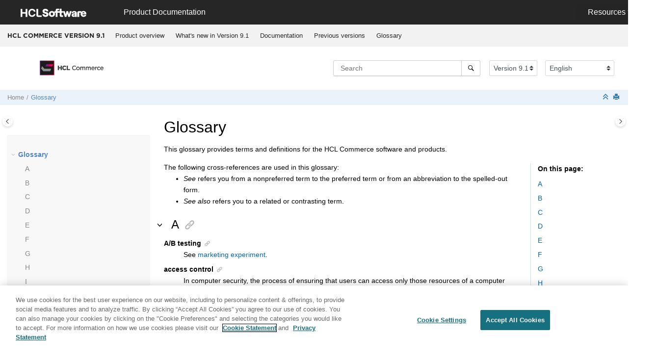

--- FILE ---
content_type: text/html
request_url: https://help.hcl-software.com/commerce/9.1.0/base/misc/glossary.html
body_size: 31788
content:
<!DOCTYPE html><html xmlns="http://www.w3.org/1999/xhtml" xml:lang="en-us" lang="en-us" data-whc_version="25.1">
    <head><link rel="shortcut icon" href="../../favicon.png"/><link rel="icon" href="../../favicon.png"/><meta http-equiv="Content-Type" content="text/html; charset=UTF-8"/><meta name="viewport" content="width=device-width, initial-scale=1.0"/><meta http-equiv="X-UA-Compatible" content="IE=edge"/><meta name="description" content="This glossary provides terms and definitions for the HCL Commerce software and products. The following cross-references are used in this glossary: See refers you from a nonpreferred term to the ..."/><meta name="generator" content="DITA-OT"/><meta name="rights" content="© 2023 HCL Technologies Limited"/><meta name="rights" content="© 2017, 2019 IBM Corporation"/><meta name="wh-search-title" content="Glossary terms for "/><title>Glossary</title><!--  Generated with Oxygen version 25.1, build number 2023042410.  --><meta name="wh-path2root" content="../../"/><meta name="wh-toc-id" content="glossary-d98762e427132"/><meta name="wh-source-relpath" content="base/misc/glossary.dita"/><meta name="wh-out-relpath" content="base/misc/glossary.html"/>

    <link rel="stylesheet" type="text/css" href="../../oxygen-webhelp/app/commons.css?buildId=2023042410"/>
    <link rel="stylesheet" type="text/css" href="../../oxygen-webhelp/app/topic.css?buildId=2023042410"/>

    <script src="../../oxygen-webhelp/app/options/properties.js?buildId=20251223103332"></script>
    <script src="../../oxygen-webhelp/app/localization/strings.js?buildId=2023042410"></script>
    <script src="../../oxygen-webhelp/app/search/index/keywords.js?buildId=20251223103332"></script>
    <script defer="defer" src="../../oxygen-webhelp/app/commons.js?buildId=2023042410"></script>
    <script defer="defer" src="../../oxygen-webhelp/app/topic.js?buildId=2023042410"></script>
<link rel="stylesheet" type="text/css" href="../../oxygen-webhelp/template/oxygen.css?buildId=2023042410"/>

	
    <!-- <link rel="stylesheet" type="text/css" href="${oxygen-webhelp-template-dir}/resources/css/custom-hcl.css" /> -->

 <!-- OneTrust Cookies Consent Notice start -->
    <script type="text/javascript" src="https://cdn.cookielaw.org/consent/99b8d579-c52a-43c9-ab7b-a35e60de7103/OtAutoBlock.js"></script>
    <script src="https://cdn.cookielaw.org/scripttemplates/otSDKStub.js" type="text/javascript" charset="UTF-8" data-domain-script="99b8d579-c52a-43c9-ab7b-a35e60de7103"></script>
    <script type="text/javascript">
        function OptanonWrapper() { }
    </script>
    <!-- OneTrust Cookies Consent Notice end -->
	
    <!-- Global site tag (gtag.js) - Google Analytics start-->
   
<script src="https://www.googletagmanager.com/gtag/js?id=UA-169645537-2" class="optanon-category-C0002-C0003-C0004-C0005"></script>
<script type="text/javascript" class="optanon-category-C0002-C0003-C0004-C0005">
  window.dataLayer = window.dataLayer || [];
  function gtag(){dataLayer.push(arguments);}
  gtag('js', new Date());

  gtag('config', 'UA-169645537-2');
  gtag('config', 'G-7LF0XY95M1');
</script>

<!-- Google Tag Manager -->
<script>(function(w,d,s,l,i){w[l]=w[l]||[];w[l].push({'gtm.start':
new Date().getTime(),event:'gtm.js'});var f=d.getElementsByTagName(s)[0],
j=d.createElement(s),dl=l!='dataLayer'?'&amp;l='+l:'';j.async=true;j.src=
'https://www.googletagmanager.com/gtm.js?id='+i+dl;f.parentNode.insertBefore(j,f);
})(window,document,'script','dataLayer','GTM-TNNFCCM');</script>
<!-- End Google Tag Manager -->


    <!-- Global site tag (gtag.js) - Google Analytics end-->

    <script type="module" src="../../oxygen-webhelp/template/resources/js/custom-hcl.js"></script>
    <script type="module" src="../../oxygen-webhelp/template/resources/js/constants.js"></script>
    <script type="module" src="../../oxygen-webhelp/template/resources/js/lang.js"></script>

   

    <!-- twitter widget -->
    <script async="true" src="https://platform.twitter.com/widgets.js" charset="utf-8"></script>
</head>

    <body id="glossary" class="wh_topic_page frmBody">
        <a href="#wh_topic_body" class="sr-only sr-only-focusable">
            Jump to main content
        </a>
        
        <!-- 
Release Version: v.Q42022  
--><nav class="navbar navbar-expand-lg navbar-dark">
    <a class="navbar-brand" href="https://www.hcltechsw.com/wps/portal/hclsw-home" style="vertical-align: unset;">
        <img width="150" height="50" src="https://help.hcltechsw.com/assets/images/HCL_Software_Logo_White.svg" alt="HCL Logo" target="_blank"/>
    </a>
    <a href="https://help.hcltechsw.com/">
        <span id="brandName" class="title brandFont" style="vertical-align: middle; font-size: 16px; color:#ffffff;">Product Documentation</span>
    </a>

		<button class="navbar-toggler" type="button" data-toggle="collapse" data-target="#navbarSupportedContent" aria-controls="navbarSupportedContent" aria-expanded="false" aria-label="Toggle navigation">
        <span class="navbar-toggler-icon"></span>
    </button>
  
	<div id="navbarSupportedContent" class="dropdnmenu justify-content-end brandFont">
        <button id="rscdropdown" type="button" class="dropdbtnmenu  dropdown-toggle" data-toggle="dropdown" aria-expanded="false">Resources</button>
        <div id="resourceSupport" class="dropdnmenu-content">
          <a id="customerSupport" href="https://support.hcltechsw.com" target="_blank">Customer Support</a>
          <a id="learningAcademy" href="https://academy.hcltechsw.com" target="_blank">Software Academy</a>
          <a id="communitySupport" href="https://support.hcltechsw.com/community" target="_blank">Community Forums</a>
        </div>
    </div>

<!-- Google Tag Manager (noscript) -->
<noscript><iframe src="https://www.googletagmanager.com/ns.html?id=GTM-TNNFCCM" height="0" width="0" style="display:none;visibility:hidden"></iframe></noscript>
<!-- End Google Tag Manager (noscript) -->

</nav>
        
        
        <header class="navbar navbar-default wh_header">
    <div class="container-fluid">
        <div class="wh_header_flex_container navbar-nav navbar-expand-md navbar-dark">
            <div class="wh_logo_and_publication_title_container">
                <div class="wh_logo_and_publication_title">
                    
                    
                    <div class=" wh_publication_title "><a href="../../index.html"><span class="title">HCL COMMERCE VERSION <span class="ph">9.1</span></span></a></div>
                    
                </div>
                
                <button type="button" data-target="#wh_top_menu_and_indexterms_link" id="wh_menu_mobile_button" data-toggle="collapse" class="navbar-toggler collapsed wh_toggle_button" aria-expanded="false" aria-label="Toggle menu" aria-controls="wh_top_menu_and_indexterms_link">
                    <span class="navbar-toggler-icon"></span>
                </button>
            </div>

            <div class="wh_top_menu_and_indexterms_link collapse navbar-collapse" id="wh_top_menu_and_indexterms_link">
                
                <nav class=" wh_top_menu " aria-label="Menu Container"><ul role="menubar" aria-label="Menu"><li role="menuitem" aria-haspopup="true" aria-expanded="false" class="has-children"><span id="covoverall-d98762e31908-mi" data-tocid="covoverall-d98762e31908" data-state="not-ready" class=" topicref " data-id="covoverall"><span class="title"><a href="../../admin/concepts/covoverall.html">Product overview</a></span></span></li><li role="menuitem" aria-haspopup="true" aria-expanded="false" class="has-children"><span id="cwn_overview91-d98762e32221-mi" data-tocid="cwn_overview91-d98762e32221" data-state="not-ready" class=" topicref " data-id="cwn_overview91"><span class="title"><a href="../../admin/concepts/cwn_overview91.html">What's new in Version 9.1</a></span></span></li><li role="menuitem" aria-haspopup="true" aria-expanded="false" class="has-children"><span id="product_welcome-d98762e33077-mi" data-tocid="product_welcome-d98762e33077" data-state="not-ready" class=" topicref " data-id="product_welcome"><span class="title"><a href="../../landing/wc_welcome.html">Documentation</a></span></span></li><li role="menuitem" aria-haspopup="true" aria-expanded="false" class="has-children"><span id="tocId-d98762e427102-mi" data-tocid="tocId-d98762e427102" data-state="not-ready" class=" topicref "><span class="title"><a href="https://help.hcltechsw.com/commerce/index.html" target="_blank" rel="noopener">Previous versions</a></span></span></li><li role="menuitem" aria-haspopup="true" aria-expanded="false" class="has-children"><span id="glossary-d98762e427132-mi" data-tocid="glossary-d98762e427132" data-state="not-ready" class=" topicref " data-id="glossary"><span class="title"><a href="../../base/misc/glossary.html">Glossary</a></span></span></li></ul></nav>
                
                
            </div>
        </div>
    </div>
</header>
        
        
         
        
        <div xmlns="" xmlns:oxyf="http://www.oxygenxml.com/functions" xmlns:whc="http://www.oxygenxml.com/webhelp/components" class="custom-search-component"><div xmlns="http://www.w3.org/1999/xhtml" class=" wh_search_input navbar-form wh_topic_page_search search " role="form">
            
            
            
            <form id="searchForm" method="get" role="search" action="../../search.html"><div><input type="search" placeholder="Search " class="wh_search_textfield" id="textToSearch" name="searchQuery" aria-label="Search query" required="required"/><button type="submit" class="wh_search_button" aria-label="Search"><span class="search_input_text">Search</span></button></div></form>
            
            
            
        </div><!-- 
Release Version: v.Q42022  
--><div xmlns="http://www.w3.org/1999/xhtml" class="after-search">
    <div class="version-container">
        <select id="versions" class="custom-select custom-select-md lang-selector" data-toggle="tooltip" title="Select a version">
        </select>
    </div>
    <div class="language-container">
      <!--  <label class="lang-label" for="languages">Language:</label> -->
        <select id="languages" class="custom-select custom-select-md lang-selector" data-toggle="tooltip" title="Select a language">
        </select>  
    </div>
	<!--
	<div id="pdficon" class="wh_right_tools pdf_link" style="display:none">
<a target="_blank" href="www" title="PDF document" aria-label="PDF document" class="wh_external_resourse_link">
<img src="${path(oxygen-webhelp-output-dir)}/oxygen-webhelp/template/resources/images/PDF-SVG-icons_PDF-doc-1.svg" class="svgimg"/>
</a>
</div>
-->
</div></div>
        
        <div class="container-fluid" id="wh_topic_container">
            <div class="row">

                <nav class="wh_tools d-print-none navbar-expand-md" aria-label="Tools">
                    
                    <div data-tooltip-position="bottom" class=" wh_breadcrumb "><ol class="d-print-none"><li><span class="home"><a href="../../index.html"><span>Home</span></a></span></li><li class="active"><div class="topicref" data-id="glossary"><div class="title"><a href="../../base/misc/glossary.html">Glossary</a></div></div></li></ol></div>
                    
                    
                    
                    <div class="wh_right_tools">
                        <button class="wh_hide_highlight" aria-label="Toggle search highlights" title="Toggle search highlights"></button>
                        <button class="webhelp_expand_collapse_sections" data-next-state="collapsed" aria-label="Collapse sections" title="Collapse sections"></button>
                        
                        
                        
                        
                        <div class=" wh_print_link print d-none d-md-inline-block "><button onClick="window.print()" title="Print this page" aria-label="Print this page"></button></div>
                        
                        <button type="button" id="wh_toc_button" class="custom-toggler navbar-toggler collapsed wh_toggle_button navbar-light" aria-expanded="false" aria-label="Toggle publishing table of content" aria-controls="wh_publication_toc">
                            <span class="navbar-toggler-icon"></span>
                        </button>
                    </div>
                    
                </nav>
            </div>
            
            
            
            
            <div class="wh_content_area">
                <div class="row">
                    
                        <nav id="wh_publication_toc" class="col-lg-3 col-md-3 col-sm-12 d-md-block d-none d-print-none" aria-label="Table of Contents Container">
                            <div id="wh_publication_toc_content">
		                        
                            	<div class=" wh_publication_toc " data-tooltip-position="right"><span class="expand-button-action-labels"><span id="button-expand-action" role="button" aria-label="Expand"></span><span id="button-collapse-action" role="button" aria-label="Collapse"></span><span id="button-pending-action" role="button" aria-label="Pending"></span></span><ul role="tree" aria-label="Table of Contents"><li role="treeitem" aria-expanded="true" class="active"><div data-tocid="glossary-d98762e427132" class="topicref" data-id="glossary" data-state="expanded"><span role="button" tabindex="0" aria-labelledby="button-collapse-action glossary-d98762e427132-link" class="wh-expand-btn"></span><div class="title"><a href="../../base/misc/glossary.html" id="glossary-d98762e427132-link">Glossary</a></div></div><ul role="group" class="navbar-nav nav-list"><li role="treeitem"><div data-tocid="gloss_A-d98762e427156" class="topicref" data-id="gloss_A" data-state="leaf"><span role="button" class="wh-expand-btn"></span><div class="title"><a href="../../base/misc/glossary.html#gloss_A" id="gloss_A-d98762e427156-link">A</a></div></div></li><li role="treeitem"><div data-tocid="gloss_B-d98762e427180" class="topicref" data-id="gloss_B" data-state="leaf"><span role="button" class="wh-expand-btn"></span><div class="title"><a href="../../base/misc/glossary.html#gloss_B" id="gloss_B-d98762e427180-link">B</a></div></div></li><li role="treeitem"><div data-tocid="gloss_C-d98762e427204" class="topicref" data-id="gloss_C" data-state="leaf"><span role="button" class="wh-expand-btn"></span><div class="title"><a href="../../base/misc/glossary.html#gloss_C" id="gloss_C-d98762e427204-link">C</a></div></div></li><li role="treeitem"><div data-tocid="gloss_D-d98762e427228" class="topicref" data-id="gloss_D" data-state="leaf"><span role="button" class="wh-expand-btn"></span><div class="title"><a href="../../base/misc/glossary.html#gloss_D" id="gloss_D-d98762e427228-link">D</a></div></div></li><li role="treeitem"><div data-tocid="gloss_E-d98762e427252" class="topicref" data-id="gloss_E" data-state="leaf"><span role="button" class="wh-expand-btn"></span><div class="title"><a href="../../base/misc/glossary.html#gloss_E" id="gloss_E-d98762e427252-link">E</a></div></div></li><li role="treeitem"><div data-tocid="gloss_F-d98762e427276" class="topicref" data-id="gloss_F" data-state="leaf"><span role="button" class="wh-expand-btn"></span><div class="title"><a href="../../base/misc/glossary.html#gloss_F" id="gloss_F-d98762e427276-link">F</a></div></div></li><li role="treeitem"><div data-tocid="gloss_G-d98762e427300" class="topicref" data-id="gloss_G" data-state="leaf"><span role="button" class="wh-expand-btn"></span><div class="title"><a href="../../base/misc/glossary.html#gloss_G" id="gloss_G-d98762e427300-link">G</a></div></div></li><li role="treeitem"><div data-tocid="gloss_H-d98762e427324" class="topicref" data-id="gloss_H" data-state="leaf"><span role="button" class="wh-expand-btn"></span><div class="title"><a href="../../base/misc/glossary.html#gloss_H" id="gloss_H-d98762e427324-link">H</a></div></div></li><li role="treeitem"><div data-tocid="gloss_I-d98762e427348" class="topicref" data-id="gloss_I" data-state="leaf"><span role="button" class="wh-expand-btn"></span><div class="title"><a href="../../base/misc/glossary.html#gloss_I" id="gloss_I-d98762e427348-link">I</a></div></div></li><li role="treeitem"><div data-tocid="gloss_J-d98762e427372" class="topicref" data-id="gloss_J" data-state="leaf"><span role="button" class="wh-expand-btn"></span><div class="title"><a href="../../base/misc/glossary.html#gloss_J" id="gloss_J-d98762e427372-link">J</a></div></div></li><li role="treeitem"><div data-tocid="gloss_K-d98762e427397" class="topicref" data-id="gloss_K" data-state="leaf"><span role="button" class="wh-expand-btn"></span><div class="title"><a href="../../base/misc/glossary.html#gloss_K" id="gloss_K-d98762e427397-link">K</a></div></div></li><li role="treeitem"><div data-tocid="gloss_L-d98762e427421" class="topicref" data-id="gloss_L" data-state="leaf"><span role="button" class="wh-expand-btn"></span><div class="title"><a href="../../base/misc/glossary.html#gloss_L" id="gloss_L-d98762e427421-link">L</a></div></div></li><li role="treeitem"><div data-tocid="gloss_M-d98762e427445" class="topicref" data-id="gloss_M" data-state="leaf"><span role="button" class="wh-expand-btn"></span><div class="title"><a href="../../base/misc/glossary.html#gloss_M" id="gloss_M-d98762e427445-link">M</a></div></div></li><li role="treeitem"><div data-tocid="gloss_N-d98762e427469" class="topicref" data-id="gloss_N" data-state="leaf"><span role="button" class="wh-expand-btn"></span><div class="title"><a href="../../base/misc/glossary.html#gloss_N" id="gloss_N-d98762e427469-link">N</a></div></div></li><li role="treeitem"><div data-tocid="gloss_O-d98762e427493" class="topicref" data-id="gloss_O" data-state="leaf"><span role="button" class="wh-expand-btn"></span><div class="title"><a href="../../base/misc/glossary.html#gloss_O" id="gloss_O-d98762e427493-link">O</a></div></div></li><li role="treeitem"><div data-tocid="gloss_P-d98762e427517" class="topicref" data-id="gloss_P" data-state="leaf"><span role="button" class="wh-expand-btn"></span><div class="title"><a href="../../base/misc/glossary.html#gloss_P" id="gloss_P-d98762e427517-link">P</a></div></div></li><li role="treeitem"><div data-tocid="gloss_Q-d98762e427541" class="topicref" data-id="gloss_Q" data-state="leaf"><span role="button" class="wh-expand-btn"></span><div class="title"><a href="../../base/misc/glossary.html#gloss_Q" id="gloss_Q-d98762e427541-link">Q</a></div></div></li><li role="treeitem"><div data-tocid="gloss_R-d98762e427565" class="topicref" data-id="gloss_R" data-state="leaf"><span role="button" class="wh-expand-btn"></span><div class="title"><a href="../../base/misc/glossary.html#gloss_R" id="gloss_R-d98762e427565-link">R</a></div></div></li><li role="treeitem"><div data-tocid="gloss_S-d98762e427589" class="topicref" data-id="gloss_S" data-state="leaf"><span role="button" class="wh-expand-btn"></span><div class="title"><a href="../../base/misc/glossary.html#gloss_S" id="gloss_S-d98762e427589-link">S</a></div></div></li><li role="treeitem"><div data-tocid="gloss_T-d98762e427613" class="topicref" data-id="gloss_T" data-state="leaf"><span role="button" class="wh-expand-btn"></span><div class="title"><a href="../../base/misc/glossary.html#gloss_T" id="gloss_T-d98762e427613-link">T</a></div></div></li><li role="treeitem"><div data-tocid="gloss_U-d98762e427637" class="topicref" data-id="gloss_U" data-state="leaf"><span role="button" class="wh-expand-btn"></span><div class="title"><a href="../../base/misc/glossary.html#gloss_U" id="gloss_U-d98762e427637-link">U</a></div></div></li><li role="treeitem"><div data-tocid="gloss_V-d98762e427662" class="topicref" data-id="gloss_V" data-state="leaf"><span role="button" class="wh-expand-btn"></span><div class="title"><a href="../../base/misc/glossary.html#gloss_V" id="gloss_V-d98762e427662-link">V</a></div></div></li><li role="treeitem"><div data-tocid="gloss_W-d98762e427686" class="topicref" data-id="gloss_W" data-state="leaf"><span role="button" class="wh-expand-btn"></span><div class="title"><a href="../../base/misc/glossary.html#gloss_W" id="gloss_W-d98762e427686-link">W</a></div></div></li><li role="treeitem"><div data-tocid="gloss_X-d98762e427710" class="topicref" data-id="gloss_X" data-state="leaf"><span role="button" class="wh-expand-btn"></span><div class="title"><a href="../../base/misc/glossary.html#gloss_X" id="gloss_X-d98762e427710-link">X</a></div></div></li></ul></li></ul></div>
		                        
                            </div>
                        </nav>
                    
                    
                    <div class="col-lg-7 col-md-9 col-sm-12" id="wh_topic_body">
                        <button id="wh_close_publication_toc_button" class="close-toc-button d-none" aria-label="Toggle publishing table of content" aria-controls="wh_publication_toc" aria-expanded="true">
                            <span class="close-toc-icon-container">
                                <span class="close-toc-icon"></span>     
                            </span>
                        </button>
                        <button id="wh_close_topic_toc_button" class="close-toc-button d-none" aria-label="Toggle topic table of content" aria-controls="wh_topic_toc" aria-expanded="true">
                            <span class="close-toc-icon-container">
                                <span class="close-toc-icon"></span>     
                            </span>
                        </button>
                        
                        <div class=" wh_topic_content body "><main role="main"><article class="- topic/topic       reference/reference topic reference" role="article" aria-labelledby="ariaid-title1">
<h1 class="- topic/title title topictitle1" id="ariaid-title1">Glossary</h1>


<div class="- topic/body reference/refbody body refbody">
<section class="- topic/section section">
<p class="- topic/p p"></p>
<p class="- topic/p p">This glossary provides terms and definitions for the <span class="- topic/keyword keyword">HCL Commerce</span> software and
    products.</p><div class="- topic/p p">The following cross-references are used in this glossary: <ul class="- topic/ul ul">
<li class="- topic/li li"><span class="- topic/ph ph"><em class="+ topic/ph hi-d/i ph i">See</em></span> refers you from a nonpreferred term to the preferred term or from an
abbreviation to the spelled-out form.</li>
<li class="- topic/li li"><span class="- topic/ph ph"><em class="+ topic/ph hi-d/i ph i">See also</em></span> refers you to a related or contrasting term.</li>
</ul></div></section>
</div>
<article class="- topic/topic reference/reference topic reference nested1" aria-labelledby="ariaid-title2" xml:lang="en-us" lang="en-us" id="gloss_A">
<h2 class="- topic/title title topictitle2" id="ariaid-title2">A</h2>
<div class="- topic/body reference/refbody body refbody">
<section class="- topic/section section"><dl class="- topic/dl dl">

<dt class="- topic/dt dt dlterm" id="gloss_A__x5634341" data-ofbid="gloss_A__x5634341">A/B testing</dt>
<dd class="- topic/dd dd">See <a class="- topic/xref xref" href="#gloss_M__x5634336">marketing experiment</a>.</dd>


<dt class="- topic/dt dt dlterm" id="gloss_A__x2012788" data-ofbid="gloss_A__x2012788">access control</dt>
<dd class="- topic/dd dd">In computer security, the process of ensuring that users can access only those resources of a
computer system for which they are authorized.</dd>


<dt class="- topic/dt dt dlterm" id="gloss_A__x2160811" data-ofbid="gloss_A__x2160811">access group</dt>
<dd class="- topic/dd dd">A type of member group used to define access control. See also <a class="- topic/xref xref" href="#gloss_S__x2162118">site administrator</a>.</dd>


<dt class="- topic/dt dt dlterm" id="gloss_A__x2241001" data-ofbid="gloss_A__x2241001">accessory</dt>
<dd class="- topic/dd dd">A type of merchandising association in which a suggested product is chosen as an addition to the
currently displayed or selected product. See also <a class="- topic/xref xref" href="#gloss_C__x2161141">cross-sell</a>,
<a class="- topic/xref xref" href="#gloss_M__x2161487">merchandising association</a>, <a class="- topic/xref xref" href="#gloss_U__x2162282">up-sell</a>.</dd>


<dt class="- topic/dt dt dlterm" id="gloss_A__x2160823" data-ofbid="gloss_A__x2160823">account representative</dt>
<dd class="- topic/dd dd">A defined role in <span class="- topic/keyword keyword">HCL Commerce</span> responsible for creating contracts for accounts, and
monitoring account activity. Account representatives are part of the sales organization, and can be
involved in the creation of targeted sales promotions such as discounts and coupons.</dd>


<dt class="- topic/dt dt dlterm" id="gloss_A__x5635036" data-ofbid="gloss_A__x5635036">Activity Builder</dt>
<dd class="- topic/dd dd">A feature in the <span class="- topic/keyword keyword">Management Center</span> that presents a graphical interface where users can
create Web and Dialog activities.</dd>


<dt class="- topic/dt dt dlterm" id="gloss_A__x2160833" data-ofbid="gloss_A__x2160833">ad copy</dt>
<dd class="- topic/dd dd">The information, images and other media used to support a marketing activity. Also referred to
as sales collateral.</dd>


<dt class="- topic/dt dt dlterm" id="gloss_A__x2160838" data-ofbid="gloss_A__x2160838">address book</dt>
<dd class="- topic/dd dd">A collection of shipping and billing addresses owned by a customer. These are useful for a
customer who wants to purchase gifts and ship them to different addresses.</dd>


<dt class="- topic/dt dt dlterm" id="gloss_A__x2160843" data-ofbid="gloss_A__x2160843">ad hoc inventory receipt</dt>
<dd class="- topic/dd dd">A record of physical inventory that arrived at a specific fulfillment center at a specific time,
and was not expected inventory. See also <a class="- topic/xref xref" href="#gloss_I__x2161378">inventory
receipt</a>.</dd>


<dt class="- topic/dt dt dlterm" id="gloss_A__x2160855" data-ofbid="gloss_A__x2160855">application partitioning</dt>
<dd class="- topic/dd dd">In the scheduler, the grouping of frequent jobs, to avoid overloading the scheduler's default
application pool.</dd>


<dt class="- topic/dt dt dlterm" id="gloss_A__x2000199" data-ofbid="gloss_A__x2000199">application server</dt>
<dd class="- topic/dd dd">A server program in a distributed network that provides the execution environment for an
application program.</dd>


<dt class="- topic/dt dt dlterm" id="gloss_A__x2160863" data-ofbid="gloss_A__x2160863">approvable action</dt>
<dd class="- topic/dd dd">A command or group of commands invoked by a user that cannot be executed without prior approval
from an approver within the organization. See also <a class="- topic/xref xref" href="#gloss_A__x2160868">approval
flow</a>, <a class="- topic/xref xref" href="#gloss_A__x2160873">approver</a>, <a class="- topic/xref xref" href="#gloss_A__x2160878">approver
group</a>.</dd>


<dt class="- topic/dt dt dlterm" id="gloss_A__x2160868" data-ofbid="gloss_A__x2160868">approval flow</dt>
<dd class="- topic/dd dd">The series of steps initiated when a user attempts to execute a task involving an approvable
action. See also <a class="- topic/xref xref" href="#gloss_A__x2160863">approvable action</a>.</dd>


<dt class="- topic/dt dt dlterm" id="gloss_A__x2160873" data-ofbid="gloss_A__x2160873">approver</dt>
<dd class="- topic/dd dd">The individual authorized to approve or reject an approvable action. See also <a class="- topic/xref xref" href="#gloss_A__x2160863">approvable action</a>.</dd>


<dt class="- topic/dt dt dlterm" id="gloss_A__x2160878" data-ofbid="gloss_A__x2160878">approver group</dt>
<dd class="- topic/dd dd">The designated users within a specific organization to whom an approval request is directed when
an approvable action is invoked. Requests are directed to the entire unit, rather than a single
individual. See also <a class="- topic/xref xref" href="#gloss_A__x2160863">approvable action</a>.</dd>


<dt class="- topic/dt dt dlterm" id="gloss_A__x6371552" data-ofbid="gloss_A__x6371552">Assets tool</dt>
<dd class="- topic/dd dd">A <span class="- topic/keyword keyword">Management Center</span> feature that is used to upload and manage store assets, such as
marketing image files, catalog image files, PDF documents, and multimedia files.</dd>


<dt class="- topic/dt dt dlterm" id="gloss_A__x2241006" data-ofbid="gloss_A__x2241006">asset store</dt>
<dd class="- topic/dd dd">A store that contains a collection of sharable resources (business artifacts, business
processes, and storefront assets) that can be leveraged in other types of stores. An asset store
does not perform or record business transactions; it is simply a holder of assets that can be used
by other stores. See also <a class="- topic/xref xref" href="#gloss_C__x2241011">catalog asset store</a>, <a class="- topic/xref xref" href="#gloss_S__x2241016">storefront asset store</a>.</dd>


<dt class="- topic/dt dt dlterm" id="gloss_A__x2160910" data-ofbid="gloss_A__x2160910">ATP inventory</dt>
<dd class="- topic/dd dd">See <a class="- topic/xref xref" href="#gloss_A__x2160908">available to promise inventory</a>.</dd>


<dt class="- topic/dt dt dlterm" id="gloss_A__x2014428" data-ofbid="gloss_A__x2014428">attachment</dt>
<dd class="- topic/dd dd">In <span class="- topic/keyword keyword">HCL Commerce</span>, a collection of one or more files that are associated to a catalog or
marketing asset. See also <a class="- topic/xref xref" href="#gloss_A__x2698670">attachment asset</a>, <a class="- topic/xref xref" href="#gloss_A__x2698675">attachment target</a>.</dd>


<dt class="- topic/dt dt dlterm" id="gloss_A__x2698670" data-ofbid="gloss_A__x2698670">attachment asset</dt>
<dd class="- topic/dd dd">A file or URL associated with an attachment. See also <a class="- topic/xref xref" href="#gloss_A__x2014428">attachment</a>, <a class="- topic/xref xref" href="#gloss_A__x2698675">attachment target</a>.</dd>


<dt class="- topic/dt dt dlterm" id="gloss_A__x2698675" data-ofbid="gloss_A__x2698675">attachment target</dt>
<dd class="- topic/dd dd">A collection of attachment assets distinguished by differentiators such as language. See also
<a class="- topic/xref xref" href="#gloss_A__x2014428">attachment</a>, <a class="- topic/xref xref" href="#gloss_A__x2698670">attachment
asset</a>.</dd>


<dt class="- topic/dt dt dlterm" id="gloss_A__x5635046" data-ofbid="gloss_A__x5635046">attribute dictionary</dt>
<dd class="- topic/dd dd">A feature in <span class="- topic/keyword keyword">Management Center</span> that is used to manage a set of attributes and values.
These attributes and values can then be reused by multiple catalog entries. If an attribute is
changed in the attribute dictionary, all catalog entries that share that attribute are updated.</dd>


<dt class="- topic/dt dt dlterm" id="gloss_A__x2345293" data-ofbid="gloss_A__x2345293">authoring environment</dt>
<dd class="- topic/dd dd">An instance of an <span class="- topic/keyword keyword">HCL Commerce</span> staging server that has workspaces enabled. See also
<a class="- topic/xref xref" href="#gloss_C__x2000758">commit</a>, <a class="- topic/xref xref" href="#gloss_P__x2161707">production
server</a>, <a class="- topic/xref xref" href="#gloss_P__x2402745">production-ready data</a>, <a class="- topic/xref xref" href="#gloss_Q__x2698693">quick publish</a>, <a class="- topic/xref xref" href="#gloss_S__x2162137">staging server</a>,
<a class="- topic/xref xref" href="#gloss_W__x2096037">workspace</a>, <a class="- topic/xref xref" href="#gloss_W__x2698688">workspace task group
approver</a>.</dd>


<dt class="- topic/dt dt dlterm" id="gloss_A__x2014653" data-ofbid="gloss_A__x2014653">authorization</dt>
<dd class="- topic/dd dd">The process of granting a user, system, or process either complete or restricted access to an
object, resource, or function.</dd>


<dt class="- topic/dt dt dlterm" id="gloss_A__x3186496" data-ofbid="gloss_A__x3186496">authorization code</dt>
<dd class="- topic/dd dd">A numeric code given when a transaction is authorized.</dd>


<dt class="- topic/dt dt dlterm" id="gloss_A__x2160908" data-ofbid="gloss_A__x2160908">available to promise inventory (ATP inventory)</dt>
<dd class="- topic/dd dd">The inventory that is available in stock (on hand) plus the inventory that is on order, not
including inventory that is currently being processed, reserved or allocated to backorders.</dd>

</dl></section>
</div>
</article>
<article class="- topic/topic reference/reference topic reference nested1" aria-labelledby="ariaid-title3" xml:lang="en-us" lang="en-us" id="gloss_B">
<h2 class="- topic/title title topictitle2" id="ariaid-title3">B</h2>
<div class="- topic/body reference/refbody body refbody">
<section class="- topic/section section"><dl class="- topic/dl dl">

<dt class="- topic/dt dt dlterm" id="gloss_B__x2160922" data-ofbid="gloss_B__x2160922">back-office business logic</dt>
<dd class="- topic/dd dd">The implementation of business logic, using commands and customized code, allowing a customer to
complete an action in the store front. See also <a class="- topic/xref xref" href="#gloss_S__x2162193">storefront
asset</a>.</dd>


<dt class="- topic/dt dt dlterm" id="gloss_B__x2160927" data-ofbid="gloss_B__x2160927">backorder</dt>
<dd class="- topic/dd dd">The status of an ordered product when inventory allocation has determined that the product is
not available.</dd>


<dt class="- topic/dt dt dlterm" id="gloss_B__x2015214" data-ofbid="gloss_B__x2015214">batch</dt>
<dd class="- topic/dd dd">A group of records or data processing jobs brought together for processing or transmission.</dd>


<dt class="- topic/dt dt dlterm" id="gloss_B__x2180020" data-ofbid="gloss_B__x2180020">BOD</dt>
<dd class="- topic/dd dd">See <a class="- topic/xref xref" href="#gloss_B__x2180018">Business Object Document</a>.</dd>


<dt class="- topic/dt dt dlterm" id="gloss_B__x2160955" data-ofbid="gloss_B__x2160955">broadcast job</dt>
<dd class="- topic/dd dd">A job that runs on all clones at once. Like any other job, it is handled by the scheduler. See
also <a class="- topic/xref xref" href="#gloss_S__x2065895">scheduler</a>.</dd>


<dt class="- topic/dt dt dlterm" id="gloss_B__x2015844" data-ofbid="gloss_B__x2015844">bundle</dt>
<dd class="- topic/dd dd">Catalog merchandise that provides single-click function for referring to multiple items. More
formally, a bundle is a composite catalog entry consisting of at least one code. See also <a class="- topic/xref xref" href="#gloss_D__x2161243">dynamic kit</a>, <a class="- topic/xref xref" href="#gloss_K__x2241222">kit</a>, <a class="- topic/xref xref" href="#gloss_P__x2003545">package</a>, <a class="- topic/xref xref" href="#gloss_P__x2241238">prebuilt kit</a>.</dd>


<dt class="- topic/dt dt dlterm" id="gloss_B__x2117512" data-ofbid="gloss_B__x2117512">business model</dt>
<dd class="- topic/dd dd">A sample commerce solution that includes an organization structure, default user roles and
access control policies, one or more starter stores, administration tools, and business processes
that demonstrate best practices.</dd>


<dt class="- topic/dt dt dlterm" id="gloss_B__x2180018" data-ofbid="gloss_B__x2180018">Business Object Document (BOD)</dt>
<dd class="- topic/dd dd">A representation of a standard business process that flows within an organization or between
organizations. BODs are defined by the Open Applications Group using XML.</dd>


<dt class="- topic/dt dt dlterm" id="gloss_B__x2160969" data-ofbid="gloss_B__x2160969">business policy</dt>
<dd class="- topic/dd dd">A set of rules that define business processes, industry practices, or the scope and
characteristics of business offerings.</dd>


<dt class="- topic/dt dt dlterm" id="gloss_B__x2281512" data-ofbid="gloss_B__x2281512">business question</dt>
<dd class="- topic/dd dd">A question that is answered in a business report regarding specific information about the
success of different campaigns, activities, and the customers who are using the store.</dd>


<dt class="- topic/dt dt dlterm" id="gloss_B__x2855157" data-ofbid="gloss_B__x2855157">business user</dt>
<dd class="- topic/dd dd">In <span class="- topic/keyword keyword">HCL Commerce</span>, someone who uses IBM <span class="- topic/keyword keyword">Management Center</span> for <span class="- topic/keyword keyword">HCL Commerce</span> or <span class="- topic/keyword keyword">HCL Commerce Accelerator</span>.</dd>


<dt class="- topic/dt dt dlterm" id="gloss_B__x2117562" data-ofbid="gloss_B__x2117562">buyer</dt>
<dd class="- topic/dd dd"><ol class="- topic/ol ol glossnoindent">
<li class="- topic/li li">On the buy-side, a defined role in <span class="- topic/keyword keyword">HCL Commerce</span> that makes purchases from the seller's
website on behalf of a customer account. Typically, purchases are made under one or more agreements
negotiated with the Seller.</li>
<li class="- topic/li li">On the sell-side, a defined role in <span class="- topic/keyword keyword">HCL Commerce</span> that handles negotiations and
ordering, keeps track of inventory, makes purchase order decisions, tracks reasons for returns, and
tracks expected inventory records and receipts.</li>
</ol></dd>


<dt class="- topic/dt dt dlterm" id="gloss_B__x2241032" data-ofbid="gloss_B__x2241032">buyer administrator</dt>
<dd class="- topic/dd dd">A defined role in <span class="- topic/keyword keyword">HCL Commerce</span> that manages the information for the buying
organization. The buyer administrator creates and administers the suborganizations within the buying
organization and manages the various users, including approving users as buyers (buy-side).</dd>


<dt class="- topic/dt dt dlterm" id="gloss_B__x2241037" data-ofbid="gloss_B__x2241037">buyer approver</dt>
<dd class="- topic/dd dd">A defined role in <span class="- topic/keyword keyword">HCL Commerce</span> that approves orders made by the buyer (buy-side)
before the order is submitted for purchase with the seller.</dd>

</dl></section>
</div>
</article>
<article class="- topic/topic reference/reference topic reference nested1" aria-labelledby="ariaid-title4" xml:lang="en-us" lang="en-us" id="gloss_C">
<h2 class="- topic/title title topictitle2" id="ariaid-title4">C</h2>
<div class="- topic/body reference/refbody body refbody">
<section class="- topic/section section"><dl class="- topic/dl dl">

<dt class="- topic/dt dt dlterm" id="gloss_C__x2160982" data-ofbid="gloss_C__x2160982">calculation code</dt>
<dd class="- topic/dd dd">A code associated with order items, catalog entries, or catalog groups to specify how discounts,
shipping charges, sales or use taxes, and shipping taxes should be calculated.</dd>


<dt class="- topic/dt dt dlterm" id="gloss_C__x2698623" data-ofbid="gloss_C__x2698623">calculation framework</dt>
<dd class="- topic/dd dd">A flexible, generic framework provided by the <span class="- topic/keyword keyword">HCL Commerce</span> order subsystem, used to
implement calculations and apply them to the applicable business objects.</dd>


<dt class="- topic/dt dt dlterm" id="gloss_C__x2698628" data-ofbid="gloss_C__x2698628">calculation method</dt>
<dd class="- topic/dd dd">A reference task command that implement parts of calculation framework.</dd>


<dt class="- topic/dt dt dlterm" id="gloss_C__x2160987" data-ofbid="gloss_C__x2160987">calculation rule</dt>
<dd class="- topic/dd dd">A rule that defines how a calculation will be done.</dd>


<dt class="- topic/dt dt dlterm" id="gloss_C__x2160992" data-ofbid="gloss_C__x2160992">calculation scale</dt>
<dd class="- topic/dd dd">A set of ranges that can be used by a calculation rule. For example, for shipping charges, there
can be a set of weight ranges that each correspond to a particular cost. That is, a product that
weighs between 0 to 5 kg might cost $10.00 to ship, while a product weighing 5 to 10 kg might cost
$15.00 to ship.</dd>


<dt class="- topic/dt dt dlterm" id="gloss_C__x2698633" data-ofbid="gloss_C__x2698633">calculation usage</dt>
<dd class="- topic/dd dd">A type of calculation that the calculation framework performs.</dd>


<dt class="- topic/dt dt dlterm" id="gloss_C__x2161000" data-ofbid="gloss_C__x2161000">calling command ID</dt>
<dd class="- topic/dd dd">A numeric identifier for a command that calls an API function.</dd>


<dt class="- topic/dt dt dlterm" id="gloss_C__x2161005" data-ofbid="gloss_C__x2161005">campaign</dt>
<dd class="- topic/dd dd">A planned series of operations including advertisements and suggestive selling techniques, that
are pursued to achieve a defined set of business objectives. In the <span class="- topic/keyword keyword">HCL Commerce Accelerator</span>, campaigns are used to coordinate and aggregate groups of campaign initiatives.</dd>


<dt class="- topic/dt dt dlterm" id="gloss_C__x2080733" data-ofbid="gloss_C__x2080733">capture</dt>
<dd class="- topic/dd dd">The process by which an acquirer receives payment from the customer's financial institution and
remits the payment. A "capture" is the guarantee that the funds are available and that the transfer
will take place.</dd>


<dt class="- topic/dt dt dlterm" id="gloss_C__x2000484" data-ofbid="gloss_C__x2000484">cascade delete</dt>
<dd class="- topic/dd dd">A process by which the DB2 database manager enforces referential constraints by deleting all
descendent rows of a deleted parent row.</dd>


<dt class="- topic/dt dt dlterm" id="gloss_C__x2241011" data-ofbid="gloss_C__x2241011">catalog asset store</dt>
<dd class="- topic/dd dd">A collection of catalog artifacts that creates a virtual catalog. See also <a class="- topic/xref xref" href="#gloss_A__x2241006">asset store</a>, <a class="- topic/xref xref" href="#gloss_S__x2241016">storefront asset
store</a>.</dd>


<dt class="- topic/dt dt dlterm" id="gloss_C__x2161014" data-ofbid="gloss_C__x2161014">catalog entry</dt>
<dd class="- topic/dd dd">An object in an online catalog. An entry has a name, description, list price, and other details.
The entry can be as simple as a SKU; it may also be a product that is automatically broken down into
its component items such as a bundle or package. See also <a class="- topic/xref xref" href="#gloss_L__x2161440">list
price</a>.</dd>


<dt class="- topic/dt dt dlterm" id="gloss_C__x3679357" data-ofbid="gloss_C__x3679357">catalog filter</dt>
<dd class="- topic/dd dd">A filter that controls product entitlement by dividing catalogs into subsets as defined by the
business owner. Catalog filters can also be used as one of the price rules conditions when
determining the prices for the set of catalog entries that a set of customers are entitled to.</dd>


<dt class="- topic/dt dt dlterm" id="gloss_C__x5635061" data-ofbid="gloss_C__x5635061">Catalog Filter and Pricing tool</dt>
<dd class="- topic/dd dd">A <span class="- topic/keyword keyword">Management Center</span> feature that is used to create and manage catalog filters, price
lists, and price rules.</dd>


<dt class="- topic/dt dt dlterm" id="gloss_C__x2161019" data-ofbid="gloss_C__x2161019">catalog group</dt>
<dd class="- topic/dd dd">A collection of one or more catalog entries or catalog groups which create a navigational
hierarchy for an online catalog.</dd>


<dt class="- topic/dt dt dlterm" id="gloss_C__x5635066" data-ofbid="gloss_C__x5635066">Catalogs tool</dt>
<dd class="- topic/dd dd">A <span class="- topic/keyword keyword">Management Center</span> feature that can be used to manage catalogs, categories, catalog
entries, merchandising associations, product attributes and attachments in your store.</dd>


<dt class="- topic/dt dt dlterm" id="gloss_C__x2931661" data-ofbid="gloss_C__x2931661">category</dt>
<dd class="- topic/dd dd">A group within a system of classification whose contents share similar properties. See also
<a class="- topic/xref xref" href="#gloss_C__x2161032">category page</a>.</dd>


<dt class="- topic/dt dt dlterm" id="gloss_C__x2161027" data-ofbid="gloss_C__x2161027">category manager</dt>
<dd class="- topic/dd dd">A defined role in <span class="- topic/keyword keyword">HCL Commerce</span> that manages the category hierarchy by creating,
modifying, and deleting categories. The category hierarchy organizes products or services offered by
the store. The category manager also manages products, expected inventory records, vendor
information, inventory, and return reasons.</dd>


<dt class="- topic/dt dt dlterm" id="gloss_C__x2161032" data-ofbid="gloss_C__x2161032">category page</dt>
<dd class="- topic/dd dd">A web page in an online store that displays product categories. Category pages connect customers
to child category pages or to products that belong to the selected category. See also <a class="- topic/xref xref" href="#gloss_C__x2931661">category</a>, <a class="- topic/xref xref" href="#gloss_C__x2161045">child category</a>.</dd>


<dt class="- topic/dt dt dlterm" id="gloss_C__x2183547" data-ofbid="gloss_C__x2183547">CCF</dt>
<dd class="- topic/dd dd">See <a class="- topic/xref xref" href="#gloss_C__x2161094">Common Connector Framework</a>.</dd>


<dt class="- topic/dt dt dlterm" id="gloss_C__x2016315" data-ofbid="gloss_C__x2016315">cell</dt>
<dd class="- topic/dd dd">In a <span class="- topic/keyword keyword">WebSphere Application Server</span> distributed network, an arbitrary, logical grouping of one or more
nodes that are managed together.</dd>


<dt class="- topic/dt dt dlterm" id="gloss_C__x2016483" data-ofbid="gloss_C__x2016483">channel</dt>
<dd class="- topic/dd dd">The means of distribution of a company's products. Examples are e-commerce and physical
stores.</dd>


<dt class="- topic/dt dt dlterm" id="gloss_C__x2241042" data-ofbid="gloss_C__x2241042">channel manager</dt>
<dd class="- topic/dd dd">A defined role in <span class="- topic/keyword keyword">HCL Commerce</span> that manages the channel hub, as well as the
distributors and resellers associated with that hub, including creating and importing distributor
and reseller contracts.</dd>


<dt class="- topic/dt dt dlterm" id="gloss_C__x2161045" data-ofbid="gloss_C__x2161045">child category</dt>
<dd class="- topic/dd dd">A category that is subordinate to another category in a hierarchy. See also <a class="- topic/xref xref" href="#gloss_C__x2161032">category page</a>, <a class="- topic/xref xref" href="#gloss_P__x2161615">parent
category</a>.</dd>


<dt class="- topic/dt dt dlterm" id="gloss_C__x5635074" data-ofbid="gloss_C__x5635074">child order</dt>
<dd class="- topic/dd dd">For subscriptions or recurring orders, the subordinate to the parent order. For example, a
parent order is the subscription to the magazine itself, while the child order is one of the monthly
issues. See also <a class="- topic/xref xref" href="#gloss_P__x5635136">parent order</a>.</dd>


<dt class="- topic/dt dt dlterm" id="gloss_C__x2241047" data-ofbid="gloss_C__x2241047">child organizational entity</dt>
<dd class="- topic/dd dd">One or more further levels of organizational entities that exist beneath the parent
organizational entity.</dd>



<dt class="- topic/dt dt dlterm" id="gloss_C__x2051282" data-ofbid="gloss_C__x2051282">code</dt>
<dd class="- topic/dd dd">A number that uniquely identifies a catalog entry in the <span class="- topic/keyword keyword">HCL Commerce</span> system. A
product code is used as the prefix for creating individual SKU codes.</dd>


<dt class="- topic/dt dt dlterm" id="gloss_C__x6977641" data-ofbid="gloss_C__x6977641">Commerce Composer tool</dt>
<dd class="- topic/dd dd">A <span class="- topic/keyword keyword">Management Center</span> feature that business users can use to create pages and build page
layouts for an e-commerce store without involving IT. The Commerce Composer tool provides a library
of prebuilt layout templates and widgets to give business users greater control over page
design.</dd>


<dt class="- topic/dt dt dlterm" id="gloss_C__x6977636" data-ofbid="gloss_C__x6977636">Commerce Composer widget</dt>
<dd class="- topic/dd dd">A small application that retrieves and displays a specific type of content on a page of an
e-commerce store. Examples of content are ads, product recommendations, and navigational links. In
the Commerce Composer tool in <span class="- topic/keyword keyword">Management Center</span>, business users can design store pages by
adding widgets to page layouts.</dd>


<dt class="- topic/dt dt dlterm" id="gloss_C__x2000758" data-ofbid="gloss_C__x2000758">commit</dt>
<dd class="- topic/dd dd"><ol class="- topic/ol ol glossnoindent">
<li class="- topic/li li">To move managed assets from a task group in a workspace to the production-ready data on the
authoring environment. See also <a class="- topic/xref xref" href="#gloss_A__x2345293">authoring environment</a>, <a class="- topic/xref xref" href="#gloss_P__x2402745">production-ready data</a>, <a class="- topic/xref xref" href="#gloss_Q__x2698693">quick
publish</a>, <a class="- topic/xref xref" href="#gloss_T__x2698652">task group</a>, <a class="- topic/xref xref" href="#gloss_W__x2096037">workspace</a>, <a class="- topic/xref xref" href="#gloss_W__x2698688">workspace task group approver</a>.</li>
<li class="- topic/li li">To end a unit of work by releasing locks so that the database changes made by that unit of work
can be perceived by other processes. This operation makes the data changes permanent.</li>
</ol></dd>


<dt class="- topic/dt dt dlterm" id="gloss_C__x2017536" data-ofbid="gloss_C__x2017536">commitment boundary</dt>
<dd class="- topic/dd dd">A point at which there are no changes to a database file pending within a job. See also <a class="- topic/xref xref" href="#gloss_R__x2011363">roll back</a>.</dd>


<dt class="- topic/dt dt dlterm" id="gloss_C__x2000763" data-ofbid="gloss_C__x2000763">commitment control</dt>
<dd class="- topic/dd dd">A way of grouping file operations that allows the processing of a group of database changes as a
unit or the removal of a group of database changes as a unit. See also <a class="- topic/xref xref" href="#gloss_R__x2011363">roll back</a>.</dd>


<dt class="- topic/dt dt dlterm" id="gloss_C__x2161094" data-ofbid="gloss_C__x2161094">Common Connector Framework (CCF)</dt>
<dd class="- topic/dd dd">A product offering interface and class definitions that provide a consistent means of
interacting with enterprise resources (for example, CICS and Encina transactions) from any Java
execution environment.</dd>


<dt class="- topic/dt dt dlterm" id="gloss_C__x2241055" data-ofbid="gloss_C__x2241055">component store archive</dt>
<dd class="- topic/dd dd">A starter store archive for a component of a composite store archive. Component store archives
are available for each business model. See also <a class="- topic/xref xref" href="#gloss_C__x2241343">composite store
archive</a>.</dd>


<dt class="- topic/dt dt dlterm" id="gloss_C__x2161099" data-ofbid="gloss_C__x2161099">composite catalog entry</dt>
<dd class="- topic/dd dd">A collection of catalog entries that breaks down to its separate components when ordered. See
also <a class="- topic/xref xref" href="#gloss_D__x2161243">dynamic kit</a>.</dd>


<dt class="- topic/dt dt dlterm" id="gloss_C__x2241343" data-ofbid="gloss_C__x2241343">composite store archive</dt>
<dd class="- topic/dd dd">A compressed file that contains the organization structure, predefined user roles, and necessary
access control policies to create the appropriate store environment, plus a working starter store or
site. Each of the parts that make up the composite store archive are also available as separate
store archives. See also <a class="- topic/xref xref" href="#gloss_C__x2241055">component store archive</a>, <a class="- topic/xref xref" href="#gloss_S__x2162178">store archive</a>.</dd>


<dt class="- topic/dt dt dlterm" id="gloss_C__x2161104" data-ofbid="gloss_C__x2161104">Composition Services</dt>
<dd class="- topic/dd dd">The component of the <span class="- topic/keyword keyword">HCL Commerce</span> messaging system that provides a formatted output
for messages using JSP templates.</dd>


<dt class="- topic/dt dt dlterm" id="gloss_C__x2161109" data-ofbid="gloss_C__x2161109">compound key</dt>
<dd class="- topic/dd dd">In a relational database, a key that consists of two or more attributes in a relation.</dd>


<dt class="- topic/dt dt dlterm" id="gloss_C__x2017917" data-ofbid="gloss_C__x2017917">compress</dt>
<dd class="- topic/dd dd">To reduce the size of a set of data, such as a file, to save space or transmission time.</dd>

     
      <dt class="- topic/dt dt dlterm">Connector</dt>
      <dd class="- topic/dd dd">A connector is a dataflow pipeline or set of pipelines (NiFi process groups and their
       connections) that perform data ingestion and transformation tasks to ready the data for the
       search index. </dd>
      <dd class="- topic/dd dd ddexpand">Connectors provide the business and data lifecycle context to pipelines of connected
       process groups in NiFi. Some examples of the connector context include the data lifecycle
       (product, category, etc.), whether the dataflow is intended for the live or authoring
       environment, or whether it is used in near-realtime or full reindexing. </dd>
      <dd class="- topic/dd dd ddexpand">There are "master" connectors that can build an index (in the case of
        <span class="+ topic/ph sw-d/filepath ph filepath">auth.reindex</span> and <span class="+ topic/ph sw-d/filepath ph filepath">live.reindex</span>). Connectors are to
       be defined as a <em class="+ topic/ph hi-d/i ph i">connector descriptor</em>, created using the Ingest service API and stored
       in ZooKeeper.</dd>
     

<dt class="- topic/dt dt dlterm" id="gloss_C__x2161118" data-ofbid="gloss_C__x2161118">configurator</dt>
<dd class="- topic/dd dd">Software that provides a dynamic rules-based kit (bundling) capability to determine a group of
items that may be sold together. The configurator may also supply a price for the configuration.
This grouping is based on pre-defined rules in addition to user interaction with the configurator.
See also <a class="- topic/xref xref" href="#gloss_D__x2161243">dynamic kit</a>.</dd>


<dt class="- topic/dt dt dlterm" id="gloss_C__x2215626" data-ofbid="gloss_C__x2215626">content spot</dt>
<dd class="- topic/dd dd">A class file that is added to a JSP file to designate display of personalized data or content.
Each content spot has a name and will accept a specific type of data from a rule.</dd>


<dt class="- topic/dt dt dlterm" id="gloss_C__x2161126" data-ofbid="gloss_C__x2161126">contract</dt>
<dd class="- topic/dd dd">In <span class="- topic/keyword keyword">HCL Commerce</span>, an agreement representing the terms and conditions that apply to a
transaction.</dd>


<dt class="- topic/dt dt dlterm" id="gloss_C__x2161131" data-ofbid="gloss_C__x2161131">controller command</dt>
<dd class="- topic/dd dd">A command that interacts with a web controller directly. On completion, a controller command
returns the name of a view task to be executed. The web controller determines the correct
implementation class of the view command and then invokes it. See also <a class="- topic/xref xref" href="#gloss_T__x2162223">task command</a>.</dd>


<dt class="- topic/dt dt dlterm" id="gloss_C__x4931753" data-ofbid="gloss_C__x4931753">conversion rate</dt>
<dd class="- topic/dd dd">The rate at which customers respond to cues provided by a website towards a specific desired
action.</dd>


<dt class="- topic/dt dt dlterm" id="gloss_C__x2161136" data-ofbid="gloss_C__x2161136">counter value</dt>
<dd class="- topic/dd dd">A displayed monetary amount converted from the shopping currency into a different currency.</dd>


<dt class="- topic/dt dt dlterm" id="gloss_C__x2161141" data-ofbid="gloss_C__x2161141">cross-sell</dt>
<dd class="- topic/dd dd">A product recommendation that is related or complementary to the currently displayed or selected
product. See also <a class="- topic/xref xref" href="#gloss_A__x2241001">accessory</a>, <a class="- topic/xref xref" href="#gloss_U__x2162282">up-sell</a>.</dd>


<dt class="- topic/dt dt dlterm" id="gloss_C__x5635085" data-ofbid="gloss_C__x5635085">cross-selling</dt>
<dd class="- topic/dd dd">Encouraging customers to buy products from other departments or categories, beyond the initial
offering.</dd>


<dt class="- topic/dt dt dlterm" id="gloss_C__x2140147" data-ofbid="gloss_C__x2140147">CSR</dt>
<dd class="- topic/dd dd">See <a class="- topic/xref xref" href="#gloss_C__x2161159">customer service representative</a>.</dd>


<dt class="- topic/dt dt dlterm" id="gloss_C__x2402710" data-ofbid="gloss_C__x2402710">current charge</dt>
<dd class="- topic/dd dd">In an advanced order, the set of charges a customer incurs for order items that can be shipped
at once. See also <a class="- topic/xref xref" href="#gloss_T__x2402904">total charge</a>.</dd>


<dt class="- topic/dt dt dlterm" id="gloss_C__x2117726" data-ofbid="gloss_C__x2117726">customer</dt>
<dd class="- topic/dd dd">A user of an online store.</dd>


<dt class="- topic/dt dt dlterm" id="gloss_C__x5635090" data-ofbid="gloss_C__x5635090">customer base</dt>
<dd class="- topic/dd dd">The primary market for a product or store.</dd>


<dt class="- topic/dt dt dlterm" id="gloss_C__x2241070" data-ofbid="gloss_C__x2241070">customer-facing store</dt>
<dd class="- topic/dd dd">An online site where users may obtain information regarding products and conduct business
transactions regarding these products. <span class="- topic/keyword keyword">HCL Commerce</span> supports the following customer-facing
stores: hub store, direct sales store, and extended site store.</dd>


<dt class="- topic/dt dt dlterm" id="gloss_C__x2161149" data-ofbid="gloss_C__x2161149">customer group</dt>
<dd class="- topic/dd dd">A type of member group consisting of a collection of customers who have been grouped by a site
administrator because they share similar shopping patterns or characteristics. See also <a class="- topic/xref xref" href="#gloss_S__x2162118">site administrator</a>.</dd>


<dt class="- topic/dt dt dlterm" id="gloss_C__x2161154" data-ofbid="gloss_C__x2161154">customer profile</dt>
<dd class="- topic/dd dd">A collection of attributes that collectively describe a typical customer.</dd>


<dt class="- topic/dt dt dlterm" id="gloss_C__x2117765" data-ofbid="gloss_C__x2117765">customer segment</dt>
<dd class="- topic/dd dd">All information about the customer that is held by the seller. This can include basic
demographics, order history, or operational data such as the user ID and shipping address. Customer
segments are dynamic; marketing managers define the criteria for including a customer in a customer
segment. Customer segments can be the targets of campaigns.</dd>


<dt class="- topic/dt dt dlterm" id="gloss_C__x2161159" data-ofbid="gloss_C__x2161159">customer service representative (CSR)</dt>
<dd class="- topic/dd dd">A defined role in <span class="- topic/keyword keyword">HCL Commerce</span> that manages customer inquiries. The customer service
representative also processes customer registration, orders, and returns. See also <a class="- topic/xref xref" href="#gloss_C__x2161164">customer service supervisor</a>.</dd>


<dt class="- topic/dt dt dlterm" id="gloss_C__x2161164" data-ofbid="gloss_C__x2161164">customer service supervisor</dt>
<dd class="- topic/dd dd">A defined role in <span class="- topic/keyword keyword">HCL Commerce</span> that has access to all customer service tasks. The
customer service supervisor manages customer inquiries (such as customer registration, orders, and
returns) and has authority to complete tasks that cannot be accessed by a customer service
representative, such as approving system-denied returns records, and contacting customers regarding
payment exceptions (such as credit card authorization failures). See also <a class="- topic/xref xref" href="#gloss_C__x2161159">customer service representative</a>.</dd>


<dt class="- topic/dt dt dlterm" id="gloss_C__x2281522" data-ofbid="gloss_C__x2281522">customer session data</dt>
<dd class="- topic/dd dd">Information gathered from customers during the time they visit an online store.</dd>

</dl></section>
</div>
</article>
<article class="- topic/topic reference/reference topic reference nested1" aria-labelledby="ariaid-title5" xml:lang="en-us" lang="en-us" id="gloss_D">
<h2 class="- topic/title title topictitle2" id="ariaid-title5">D</h2>
<div class="- topic/body reference/refbody body refbody">
<section class="- topic/section section"><dl class="- topic/dl dl">

<dt class="- topic/dt dt dlterm" id="gloss_D__x2250701" data-ofbid="gloss_D__x2250701">database-managed space table space (DMS table space)</dt>
<dd class="- topic/dd dd">A table space whose storage space is managed by the database manager.</dd>


<dt class="- topic/dt dt dlterm" id="gloss_D__x2161189" data-ofbid="gloss_D__x2161189">default contract</dt>
<dd class="- topic/dd dd">In <span class="- topic/keyword keyword">HCL Commerce</span>, an agreement representing the terms and conditions that apply to all
transactions. A default contract is required for all stores.</dd>


<dt class="- topic/dt dt dlterm" id="gloss_D__x2241075" data-ofbid="gloss_D__x2241075">default organization</dt>
<dd class="- topic/dd dd">The organizational entity that is used when a user registers and does not identify an
organizational entity. In addition, guest users are created under the default organization.</dd>


<dt class="- topic/dt dt dlterm" id="gloss_D__x2241080" data-ofbid="gloss_D__x2241080">defining attribute</dt>
<dd class="- topic/dd dd">A property of an item in an online store such as its color or size. Defining attributes are used
for SKU resolution. See also <a class="- topic/xref xref" href="#gloss_D__x2241090">descriptive attribute</a>, <a class="- topic/xref xref" href="#gloss_I__x2026311">item</a>.</dd>


<dt class="- topic/dt dt dlterm" id="gloss_D__x2001452" data-ofbid="gloss_D__x2001452">delete rule</dt>
<dd class="- topic/dd dd">A rule associated with a referential constraint that either restricts the deletion of a parent
row or specifies the effect of such a deletion on the dependent rows.</dd>


<dt class="- topic/dt dt dlterm" id="gloss_D__x2104544" data-ofbid="gloss_D__x2104544">deployment</dt>
<dd class="- topic/dd dd"><ol class="- topic/ol ol glossnoindent">
<li class="- topic/li li">The process of making <span class="- topic/keyword keyword">HCL Commerce</span> application code available for use. This process
includes packaging customized commands, data beans, and enterprise beans into JAR files. The JAR
files must then be installed and configured within a container.</li>
<li class="- topic/li li">The act of packaging enterprise beans into a JAR file for distribution to a container on an
enterprise bean server.</li>
</ol></dd>


<dt class="- topic/dt dt dlterm" id="gloss_D__x2104549" data-ofbid="gloss_D__x2104549">deployment descriptor</dt>
<dd class="- topic/dd dd">An XML file that describes how to deploy a module or application by specifying configuration and
container options. For example, an EJB deployment descriptor passes information to an EJB container
about how to manage and control an enterprise bean.</dd>


<dt class="- topic/dt dt dlterm" id="gloss_D__x2241090" data-ofbid="gloss_D__x2241090">descriptive attribute</dt>
<dd class="- topic/dd dd">An additional description for an item. Descriptive attributes are not used for SKU resolution.
See also <a class="- topic/xref xref" href="#gloss_D__x2241080">defining attribute</a>.</dd>


<dt class="- topic/dt dt dlterm" id="gloss_D__x5635096" data-ofbid="gloss_D__x5635096">dialog activity</dt>
<dd class="- topic/dd dd">An interactive dialog with a customer created in the <span class="- topic/keyword keyword">Management Center</span>.</dd>


<dt class="- topic/dt dt dlterm" id="gloss_D__x2161213" data-ofbid="gloss_D__x2161213">display format</dt>
<dd class="- topic/dd dd">A set of display preferences that a customer at a multicultural store can select, depending on
their language and locale. For example, a multicultural commerce site may have different formats for
United States English and Japanese. These display formats would differ in the language of the text
as well as such features as currency, units of measure, and data formats.</dd>


<dt class="- topic/dt dt dlterm" id="gloss_D__x2161218" data-ofbid="gloss_D__x2161218">display page</dt>
<dd class="- topic/dd dd"><ol class="- topic/ol ol glossnoindent">
<li class="- topic/li li">A page in an online store that is generated in response to a command.</li>
<li class="- topic/li li">A page in a catalog that displays category and product information.</li>
</ol></dd>


<dt class="- topic/dt dt dlterm" id="gloss_D__x2126581" data-ofbid="gloss_D__x2126581">disposition</dt>
<dd class="- topic/dd dd">In <span class="- topic/keyword keyword">HCL Commerce</span>, disposing of or transferring inventory that has been returned to the
Seller's fulfillment center by a customer. See also <a class="- topic/xref xref" href="#gloss_F__x2161297">fulfillment
center</a>.</dd>


<dt class="- topic/dt dt dlterm" id="gloss_D__x2020869" data-ofbid="gloss_D__x2020869">distinguished name (DN)</dt>
<dd class="- topic/dd dd">A set of name-value pairs (such as CN=person name and C=country or region) that uniquely
identifies an entity in a digital certificate.</dd>


<dt class="- topic/dt dt dlterm" id="gloss_D__x2260210" data-ofbid="gloss_D__x2260210">DMS table space</dt>
<dd class="- topic/dd dd">See <a class="- topic/xref xref" href="#gloss_D__x2250701">database-managed space table space</a>.</dd>


<dt class="- topic/dt dt dlterm" id="gloss_D__x2370171" data-ofbid="gloss_D__x2370171">DN</dt>
<dd class="- topic/dd dd">See <a class="- topic/xref xref" href="#gloss_D__x2020869">distinguished name</a>.</dd>


<dt class="- topic/dt dt dlterm" id="gloss_D__x2021178" data-ofbid="gloss_D__x2021178">document type definition (DTD)</dt>
<dd class="- topic/dd dd">The rules that specify the structure for a particular class of SGML or XML documents. The DTD
defines the structure with elements, attributes, and notations, and it establishes constraints for
how each element, attribute, and notation can be used within the particular class of documents.</dd>


<dt class="- topic/dt dt dlterm" id="gloss_D__x2001627" data-ofbid="gloss_D__x2001627">domain name</dt>
<dd class="- topic/dd dd">In Internet communications, a name of a host system. A domain name consists of a sequence of
subnames that are separated by a delimiter character, for example, www.ibm.com.</dd>


<dt class="- topic/dt dt dlterm" id="gloss_D__x3693331" data-ofbid="gloss_D__x3693331">DTD</dt>
<dd class="- topic/dd dd">See <a class="- topic/xref xref" href="#gloss_D__x2021178">document type definition</a>.</dd>


<dt class="- topic/dt dt dlterm" id="gloss_D__x2479562" data-ofbid="gloss_D__x2479562">DTD document definition</dt>
<dd class="- topic/dd dd">A description or layout of an XML document based on an XML DTD.</dd>


<dt class="- topic/dt dt dlterm" id="gloss_D__x2161238" data-ofbid="gloss_D__x2161238">dual display</dt>
<dd class="- topic/dd dd">The simultaneous display of a monetary amount in the shopping currency, and one or more counter
value amounts in a different currency.</dd>


<dt class="- topic/dt dt dlterm" id="gloss_D__x2021565" data-ofbid="gloss_D__x2021565">dynamic</dt>
<dd class="- topic/dd dd">Pertaining to an operation that occurs at the time it is needed rather than at a predetermined
or fixed time. See also <a class="- topic/xref xref" href="#gloss_S__x2067241">static</a>.</dd>


<dt class="- topic/dt dt dlterm" id="gloss_D__x2161243" data-ofbid="gloss_D__x2161243">dynamic kit</dt>
<dd class="- topic/dd dd"><ol class="- topic/ol ol glossnoindent">
<li class="- topic/li li">A group of products that are ordered as a unit and must be fulfilled together. The information
about the products contained in a dynamic kit is controlled by an external configurator and supplied
at order entry time. See also <a class="- topic/xref xref" href="#gloss_B__x2015844">bundle</a>, <a class="- topic/xref xref" href="#gloss_C__x2161099">composite catalog entry</a>, <a class="- topic/xref xref" href="#gloss_C__x2161118">configurator</a>.</li>
<li class="- topic/li li">With Sterling Configurator dynamic kit integration, a group of SKUs that are ordered as a unit.
The information about the SKUs contained in a dynamic kit is controlled by a model. The component
selection is supplied by the shopper supplied at order entry time.</li>
</ol></dd>

</dl></section>
</div>
</article>
<article class="- topic/topic reference/reference topic reference nested1" aria-labelledby="ariaid-title6" xml:lang="en-us" lang="en-us" id="gloss_E">
<h2 class="- topic/title title topictitle2" id="ariaid-title6">E</h2>
<div class="- topic/body reference/refbody body refbody">
<section class="- topic/section section"><dl class="- topic/dl dl">

<dt class="- topic/dt dt dlterm" id="gloss_E__x2240901" data-ofbid="gloss_E__x2240901">email activity</dt>
<dd class="- topic/dd dd">A method of delivering merchandising and marketing content to customers. Email activities
deliver customized email messages, based on JSP templates, which can include advertisements,
suggestive selling initiatives, and promotions, among other merchandising and marketing
content.</dd>


<dt class="- topic/dt dt dlterm" id="gloss_E__x2698618" data-ofbid="gloss_E__x2698618">email template</dt>
<dd class="- topic/dd dd">An email outline that serves as the basis for email content issued via an email activity. The
email template is a model by which the business user defines email message content and optional
placeholders for personalized content.</dd>


<dt class="- topic/dt dt dlterm" id="gloss_E__x2161256" data-ofbid="gloss_E__x2161256">e-Marketing Spot</dt>
<dd class="- topic/dd dd">In <span class="- topic/keyword keyword">HCL Commerce</span>, space that is reserved on a store page for displaying marketing
information to customers.</dd>


<dt class="- topic/dt dt dlterm" id="gloss_E__x5635182" data-ofbid="gloss_E__x5635182">e-Marketing Spot remote widget</dt>
<dd class="- topic/dd dd">A Flash-based, portable version of an e-Marketing Spot. Remote widgets can be used to syndicate
marketing information on websites outside of <span class="- topic/keyword keyword">HCL Commerce</span>.</dd>


<dt class="- topic/dt dt dlterm" id="gloss_E__x2026762" data-ofbid="gloss_E__x2026762">encryption</dt>
<dd class="- topic/dd dd">In computer security, the process of transforming data into an unintelligible form in such a way
that the original data either cannot be obtained or can be obtained only by using a decryption
process.</dd>


<dt class="- topic/dt dt dlterm" id="gloss_E__x2026945" data-ofbid="gloss_E__x2026945">entity</dt>
<dd class="- topic/dd dd">In object-oriented design, an item that can be treated as a unit and, often, as a member of a
particular category or type. An entity can be a concrete thing or an abstract idea.</dd>


<dt class="- topic/dt dt dlterm" id="gloss_E__x2127345" data-ofbid="gloss_E__x2127345">exception condition</dt>
<dd class="- topic/dd dd">An abnormal condition that may arise during execution of a program.</dd>


<dt class="- topic/dt dt dlterm" id="gloss_E__x2402715" data-ofbid="gloss_E__x2402715">execution agenda</dt>
<dd class="- topic/dd dd">A class that acts as a table that plots the relationship between promotions and promotion
policies. The execution agenda contains a list of promotions which are potentially applicable to an
order, and all of the policies that are applicable to each individual promotion in the list.</dd>


<dt class="- topic/dt dt dlterm" id="gloss_E__x2161279" data-ofbid="gloss_E__x2161279">expected inventory</dt>
<dd class="- topic/dd dd">Inventory that has been ordered from a vendor and that is expected to be received by the Seller.
This information is contained in an expected inventory record. See also <a class="- topic/xref xref" href="#gloss_E__x2161284">expected inventory record</a>, <a class="- topic/xref xref" href="#gloss_S__x2162050">seller</a>.</dd>


<dt class="- topic/dt dt dlterm" id="gloss_E__x2161284" data-ofbid="gloss_E__x2161284">expected inventory record</dt>
<dd class="- topic/dd dd">Lists the inventory that has been ordered from a vendor and that is expected to be received by
the Seller. An expected inventory record may contain information for multiple items, fulfillment
centers, and dates. See also <a class="- topic/xref xref" href="#gloss_E__x2161279">expected inventory</a>, <a class="- topic/xref xref" href="#gloss_I__x2161378">inventory receipt</a>, <a class="- topic/xref xref" href="#gloss_S__x2162050">seller</a>.</dd>


<dt class="- topic/dt dt dlterm" id="gloss_E__x2402720" data-ofbid="gloss_E__x2402720">expedited order</dt>
<dd class="- topic/dd dd">A release of an advanced order for which a user has requested expedited handling and shipping
for particular order items.</dd>


<dt class="- topic/dt dt dlterm" id="gloss_E__x2241212" data-ofbid="gloss_E__x2241212">extended site business model</dt>
<dd class="- topic/dd dd">A business model that supports one seller with many sites aimed at different audiences.</dd>


<dt class="- topic/dt dt dlterm" id="gloss_E__x2241207" data-ofbid="gloss_E__x2241207">extended site store</dt>
<dd class="- topic/dd dd">A customer-facing store that is created by the site operator for the owner of the store.</dd>


<dt class="- topic/dt dt dlterm" id="gloss_E__x2281532" data-ofbid="gloss_E__x2281532">extraction</dt>
<dd class="- topic/dd dd">The process of moving data from temporary tables on the <span class="- topic/keyword keyword">HCL Commerce</span> Analyzer server
to the <span class="- topic/keyword keyword">HCL Commerce</span> Analyzer data mart. The data in the temporary tables was replicated
from the <span class="- topic/keyword keyword">HCL Commerce</span> database.</dd>

</dl></section>
</div>
</article>
<article class="- topic/topic reference/reference topic reference nested1" aria-labelledby="ariaid-title7" xml:lang="en-us" lang="en-us" id="gloss_F">
<h2 class="- topic/title title topictitle2" id="ariaid-title7">F</h2>
<div class="- topic/body reference/refbody body refbody">
<section class="- topic/section section"><dl class="- topic/dl dl">

<dt class="- topic/dt dt dlterm" id="gloss_F__x2438801" data-ofbid="gloss_F__x2438801">facet</dt>
<dd class="- topic/dd dd">A faceted classification system allows the assignment of multiple classifications to an object,
enabling the classifications to be ordered in multiple ways, rather than in a single, predetermined,
taxonomic order. Each facet typically corresponds to the possible values of a property common to a
set of objects. Catalog entries must contain multiple facets to be effective in a storefront.</dd>


<dt class="- topic/dt dt dlterm" id="gloss_F__x5952976" data-ofbid="gloss_F__x5952976">facetable</dt>
<dd class="- topic/dd dd">Pertaining to a navigation technique for accessing product information represented using a
faceted classification. This technique allows customers to explore by filtering information.</dd>


<dt class="- topic/dt dt dlterm" id="gloss_F__x3069143" data-ofbid="gloss_F__x3069143">faceted browsing</dt>
<dd class="- topic/dd dd">A process of browsing information by filtering a set of topics by progressively selecting from
only valid values of a faceted classification system, which is a predefined collection of
facets.</dd>


<dt class="- topic/dt dt dlterm" id="gloss_F__x6311959" data-ofbid="gloss_F__x6311959">faceted navigation</dt>
<dd class="- topic/dd dd">A process of browsing information by filtering a set of topics by progressively selecting from
only valid values of a faceted classification system, which is a predefined collection of
facets.</dd>


<dt class="- topic/dt dt dlterm" id="gloss_F__x2022511" data-ofbid="gloss_F__x2022511">factory</dt>
<dd class="- topic/dd dd">In object-oriented programming, a class that is used to create instances of another class. A
factory is used to isolate the creation of objects of a particular class into one place so that new
functions can be provided without widespread code changes.</dd>


<dt class="- topic/dt dt dlterm" id="gloss_F__x2161292" data-ofbid="gloss_F__x2161292">feature attribute</dt>
<dd class="- topic/dd dd">An attribute that specifies how the information about products is to be displayed to customers.
For example, features with numerical descriptions can be displayed to a customer in either ascending
or descending order.</dd>


<dt class="- topic/dt dt dlterm" id="gloss_F__x2001928" data-ofbid="gloss_F__x2001928">federated system</dt>
<dd class="- topic/dd dd">A distributed database management system (DBMS) that consists of a DB2 instance that operates as
a server, a database that serves as the federated database, one or more data sources, and clients
(users and applications) who access the database and data sources. A federated system can be used to
query and manipulate data that is located on other data servers.</dd>


<dt class="- topic/dt dt dlterm" id="gloss_F__x2023472" data-ofbid="gloss_F__x2023472">framework</dt>
<dd class="- topic/dd dd">A set of object classes that provide a collection of related functions for a user or piece of
software.</dd>


<dt class="- topic/dt dt dlterm" id="gloss_F__x2161297" data-ofbid="gloss_F__x2161297">fulfillment center</dt>
<dd class="- topic/dd dd">A storage warehouse where products are packaged and shipped to customers. Fulfillment centers,
stores, and shipping carriers are treated as separate entities. See also <a class="- topic/xref xref" href="#gloss_D__x2126581">disposition</a>, <a class="- topic/xref xref" href="#gloss_S__x2162085">shipping
carrier</a>.</dd>


<dt class="- topic/dt dt dlterm" id="gloss_F__x2402725" data-ofbid="gloss_F__x2402725">future order</dt>
<dd class="- topic/dd dd">A release of an advanced order for which the user has requested that the shipment be delayed
until a specified future date.</dd>


<dt class="- topic/dt dt dlterm" id="gloss_F__x2402730" data-ofbid="gloss_F__x2402730">future order offset</dt>
<dd class="- topic/dd dd">A setting in an online store that indicates how much time in advance of the specified ship date
of a future order when order items should be allocated in inventory.</dd>

</dl></section>
</div>
</article>
<article class="- topic/topic reference/reference topic reference nested1" aria-labelledby="ariaid-title8" xml:lang="en-us" lang="en-us" id="gloss_G">
<h2 class="- topic/title title topictitle2" id="ariaid-title8">G</h2>
<div class="- topic/body reference/refbody body refbody">
<section class="- topic/section section"><dl class="- topic/dl dl">

<dt class="- topic/dt dt dlterm" id="gloss_G__x2023645" data-ofbid="gloss_G__x2023645">gateway</dt>
<dd class="- topic/dd dd">A device or program used to connect networks or systems with different network
architectures.</dd>


<dt class="- topic/dt dt dlterm" id="gloss_G__x2161305" data-ofbid="gloss_G__x2161305">geo-code</dt>
<dd class="- topic/dd dd">In <span class="- topic/keyword keyword">HCL Commerce</span>, an application-specific code representing a geographical region. See
also <a class="- topic/xref xref" href="#gloss_J__x2161432">jurisdiction</a>.</dd>

</dl></section>
</div>
</article>
<article class="- topic/topic reference/reference topic reference nested1" aria-labelledby="ariaid-title9" xml:lang="en-us" lang="en-us" id="gloss_H">
<h2 class="- topic/title title topictitle2" id="ariaid-title9">H</h2>
<div class="- topic/body reference/refbody body refbody">
<section class="- topic/section section">
<dl class="- topic/dl dl">


<dt class="- topic/dt dt dlterm" id="gloss_H__x2002243" data-ofbid="gloss_H__x2002243">host</dt>
<dd class="- topic/dd dd">A computer that is connected to a network and that provides an access point to that network. The
host can be a client, a server, or both a client and server simultaneously.</dd>


<dt class="- topic/dt dt dlterm" id="gloss_H__x2024592" data-ofbid="gloss_H__x2024592">host name</dt>
<dd class="- topic/dd dd">In Internet communication, the name given to a computer. The host name might be a fully
qualified domain name such as mycomputer.city.company.com, or it might be a specific subname such as
mycomputer.</dd>


<dt class="- topic/dt dt dlterm" id="gloss_H__x2056254" data-ofbid="gloss_H__x2056254">hub</dt>
<dd class="- topic/dd dd">A customer-facing store that enables partners or clients.</dd>

</dl>
</section>
</div>
</article>
<article class="- topic/topic reference/reference topic reference nested1" aria-labelledby="ariaid-title10" xml:lang="en-us" lang="en-us" id="gloss_I">
<h2 class="- topic/title title topictitle2" id="ariaid-title10">I</h2>
<div class="- topic/body reference/refbody body refbody">
<section class="- topic/section section"><dl class="- topic/dl dl">

<dt class="- topic/dt dt dlterm" id="gloss_I__x2115755" data-ofbid="gloss_I__x2115755">IDE</dt>
<dd class="- topic/dd dd">See <a class="- topic/xref xref" href="#gloss_I__x2116934">integrated development environment</a>.</dd>


<dt class="- topic/dt dt dlterm" id="gloss_I__x2161332" data-ofbid="gloss_I__x2161332">ID resolution</dt>
<dd class="- topic/dd dd">The generation of reference numbers prior to loading XML elements into a database. ID resolution
is used to uniquely identify data within the database system.</dd>


<dt class="- topic/dt dt dlterm" id="gloss_I__x2129147" data-ofbid="gloss_I__x2129147">impression</dt>
<dd class="- topic/dd dd">In web advertising, an ad's appearance on an accessed page. For example, if a web page displays
three ads, each ad would have one impression. Online publishers often sell ad space according to
impressions.</dd>


<dt class="- topic/dt dt dlterm" id="gloss_I__x2161340" data-ofbid="gloss_I__x2161340">inbound message</dt>
<dd class="- topic/dd dd">A message that <span class="- topic/keyword keyword">HCL Commerce</span> receives from an external or back-end application. Inbound
messages are used to integrate <span class="- topic/keyword keyword">HCL Commerce</span> with other systems.</dd>


<dt class="- topic/dt dt dlterm" id="gloss_I__x2161345" data-ofbid="gloss_I__x2161345">input method</dt>
<dd class="- topic/dd dd">A component that converts key strokes into text input that could not otherwise be typed
directly, such as characters that are not native to your operating system. For example, the input
method component can be used to type Japanese text on an English keyboard.</dd>


<dt class="- topic/dt dt dlterm" id="gloss_I__x5635105" data-ofbid="gloss_I__x5635105">installment rule</dt>
<dd class="- topic/dd dd">A rule that specifies different installment payment options that a customer can select.</dd>


<dt class="- topic/dt dt dlterm" id="gloss_I__x2116934" data-ofbid="gloss_I__x2116934">integrated development environment (IDE)</dt>
<dd class="- topic/dd dd">A set of software development tools, such as source editors, compilers, and debuggers, that are
accessible from a single user interface.</dd>


<dt class="- topic/dt dt dlterm" id="gloss_I__x2161358" data-ofbid="gloss_I__x2161358">interest item</dt>
<dd class="- topic/dd dd">An item that a customer has indicated for recurring or potential purchase. An interest item is
stored with quantity information, but not price information. See also <a class="- topic/xref xref" href="#gloss_S__x2162100">shopping cart</a>.</dd>


<dt class="- topic/dt dt dlterm" id="gloss_I__x2161363" data-ofbid="gloss_I__x2161363">inventory allocation</dt>
<dd class="- topic/dd dd">The process of designating inventory for an order against inventory that actually exists in a
fulfillment center. Allocation is not the same as inventory reservation, which is a more stringent
policy, and does not typically apply to orders. See also <a class="- topic/xref xref" href="#gloss_I__x2161368">inventory
allocation against expected inventory</a>, <a class="- topic/xref xref" href="#gloss_I__x2161945">inventory
reservation</a>, <a class="- topic/xref xref" href="#gloss_I__x2161383">inventory sharing arrangement</a>.</dd>


<dt class="- topic/dt dt dlterm" id="gloss_I__x2161368" data-ofbid="gloss_I__x2161368">inventory allocation against expected inventory</dt>
<dd class="- topic/dd dd">The process of designating inventory for an order against inventory that is expected to be
received at a fulfillment center. This information is typically found in an expected inventory
record. See also <a class="- topic/xref xref" href="#gloss_I__x2161363">inventory allocation</a>.</dd>


<dt class="- topic/dt dt dlterm" id="gloss_I__x2161373" data-ofbid="gloss_I__x2161373">inventory on hand</dt>
<dd class="- topic/dd dd">Inventory that is physically available to fulfill orders.</dd>


<dt class="- topic/dt dt dlterm" id="gloss_I__x2161378" data-ofbid="gloss_I__x2161378">inventory receipt</dt>
<dd class="- topic/dd dd">The receipt of products at a fulfillment center. Products are either expected and recorded in
expected inventory records, or received ad hoc. Ad hoc inventory receipts are not recorded in
expected inventory records. See also <a class="- topic/xref xref" href="#gloss_A__x2160843">ad hoc inventory receipt</a>,
<a class="- topic/xref xref" href="#gloss_E__x2161284">expected inventory record</a>.</dd>


<dt class="- topic/dt dt dlterm" id="gloss_I__x2161945" data-ofbid="gloss_I__x2161945">inventory reservation</dt>
<dd class="- topic/dd dd">The process of designating inventory for a particular purpose and that is not available to
allocate to orders. See also <a class="- topic/xref xref" href="#gloss_I__x2161363">inventory allocation</a>.</dd>


<dt class="- topic/dt dt dlterm" id="gloss_I__x2161383" data-ofbid="gloss_I__x2161383">inventory sharing arrangement</dt>
<dd class="- topic/dd dd">An arrangement whereby a store makes its inventory receipts available to another store for
inventory allocation. See also <a class="- topic/xref xref" href="#gloss_I__x2161363">inventory allocation</a>.</dd>


<dt class="- topic/dt dt dlterm" id="gloss_I__x2057325" data-ofbid="gloss_I__x2057325">issuer</dt>
<dd class="- topic/dd dd">In e-commerce, a financial institution that issues payment cards to individuals. An issuer can
act as its own certificate authority (CA) or can contract with a third party for the service.</dd>


<dt class="- topic/dt dt dlterm" id="gloss_I__x2026311" data-ofbid="gloss_I__x2026311">item</dt>
<dd class="- topic/dd dd">An entity that has a part number or SKU. See also <a class="- topic/xref xref" href="#gloss_D__x2241080">defining
attribute</a>.</dd>

</dl></section>
</div>
</article>
<article class="- topic/topic reference/reference topic reference nested1" aria-labelledby="ariaid-title11" xml:lang="en-us" lang="en-us" id="gloss_J">
<h2 class="- topic/title title topictitle2" id="ariaid-title11">J</h2>
<div class="- topic/body reference/refbody body refbody">
<section class="- topic/section section"><dl class="- topic/dl dl">

<dt class="- topic/dt dt dlterm" id="gloss_J__x2007884" data-ofbid="gloss_J__x2007884">job</dt>
<dd class="- topic/dd dd">A separately executable unit of work.</dd>


<dt class="- topic/dt dt dlterm" id="gloss_J__x2161432" data-ofbid="gloss_J__x2161432">jurisdiction</dt>
<dd class="- topic/dd dd">A geographical region for tax or shipping purposes representing a country or region, province or
territory, zip or postal code range, or an application-specific geo-code. See also <a class="- topic/xref xref" href="#gloss_G__x2161305">geo-code</a>.</dd>

</dl></section>
</div>
</article>
<article class="- topic/topic reference/reference topic reference nested1" aria-labelledby="ariaid-title12" xml:lang="en-us" lang="en-us" id="gloss_K">
<h2 class="- topic/title title topictitle2" id="ariaid-title12">K</h2>
<div class="- topic/body reference/refbody body refbody">
<section class="- topic/section section"><dl class="- topic/dl dl">

<dt class="- topic/dt dt dlterm" id="gloss_K__x2241222" data-ofbid="gloss_K__x2241222">kit</dt>
<dd class="- topic/dd dd">A collection of catalog entries that are ordered as a single SKU. See also <a class="- topic/xref xref" href="#gloss_B__x2015844">bundle</a>, <a class="- topic/xref xref" href="#gloss_P__x2241238">prebuilt kit</a>.</dd>

</dl></section>
</div>
</article>
<article class="- topic/topic reference/reference topic reference nested1" aria-labelledby="ariaid-title13" xml:lang="en-us" lang="en-us" id="gloss_L">
<h2 class="- topic/title title topictitle2" id="ariaid-title13">L</h2>
<div class="- topic/body reference/refbody body refbody">
<section class="- topic/section section"><dl class="- topic/dl dl">

<dt class="- topic/dt dt dlterm" id="gloss_L__x5635110" data-ofbid="gloss_L__x5635110">landed-cost price</dt>
<dd class="- topic/dd dd">The quoted or invoiced price of a commodity, plus any inbound transportation charges.</dd>


<dt class="- topic/dt dt dlterm" id="gloss_L__x2402735" data-ofbid="gloss_L__x2402735">line item set</dt>
<dd class="- topic/dd dd">A set of order items (or portions of order items when the quantity of order items is greater
than one). It is a temporary grouping of order items used by the promotion engine during promotion
evaluation.</dd>


<dt class="- topic/dt dt dlterm" id="gloss_L__x2161440" data-ofbid="gloss_L__x2161440">list price</dt>
<dd class="- topic/dd dd">A price intended for catalog display purposes only; not typically used as the actual price that
the customer must pay. See also <a class="- topic/xref xref" href="#gloss_C__x2161014">catalog entry</a>, <a class="- topic/xref xref" href="#gloss_O__x2161531">offer price</a>.</dd>


<dt class="- topic/dt dt dlterm" id="gloss_L__x2142075" data-ofbid="gloss_L__x2142075">load balancing</dt>
<dd class="- topic/dd dd">The monitoring of application servers and management of the workload on servers. If one server
exceeds its workload, requests are forwarded to another server with more capacity.</dd>


<dt class="- topic/dt dt dlterm" id="gloss_L__x2161448" data-ofbid="gloss_L__x2161448">logistics manager</dt>
<dd class="- topic/dd dd">A defined role in <span class="- topic/keyword keyword">HCL Commerce</span> that manages fulfillment. The logistics manager has
access to all operational tasks, including the duties of the pick packer, receiver, and returns
administrator. See also <a class="- topic/xref xref" href="#gloss_P__x2161646">pick packer</a>, <a class="- topic/xref xref" href="#gloss_R__x2035970">receiver</a>, <a class="- topic/xref xref" href="#gloss_R__x2161969">returns
administrator</a>.</dd>

</dl></section>
</div>
</article>
<article class="- topic/topic reference/reference topic reference nested1" aria-labelledby="ariaid-title14" xml:lang="en-us" lang="en-us" id="gloss_M">
<h2 class="- topic/title title topictitle2" id="ariaid-title14">M</h2>
<div class="- topic/body reference/refbody body refbody">
<section class="- topic/section section"><dl class="- topic/dl dl">

<dt class="- topic/dt dt dlterm" id="gloss_M__x2698647" data-ofbid="gloss_M__x2698647">managed asset</dt>
<dd class="- topic/dd dd">A component or resource that is enabled for workspaces and allows content to be written to
separate workspace database schemas. See also <a class="- topic/xref xref" href="#gloss_Q__x2698693">quick
publish</a>.</dd>


<dt class="- topic/dt dt dlterm" id="gloss_M__x5635120" data-ofbid="gloss_M__x5635120"><span class="- topic/keyword keyword">Management Center</span></dt>
<dd class="- topic/dd dd">In <span class="- topic/keyword keyword">HCL Commerce</span>, a suite of tools that support store management, merchandising and
marketing tasks for business users.</dd>


<dt class="- topic/dt dt dlterm" id="gloss_M__x2115943" data-ofbid="gloss_M__x2115943">manifest</dt>
<dd class="- topic/dd dd">A shipment confirmation that may contain tracking identification information.</dd>


<dt class="- topic/dt dt dlterm" id="gloss_M__x2161461" data-ofbid="gloss_M__x2161461">marketing event</dt>
<dd class="- topic/dd dd">In <span class="- topic/keyword keyword">HCL Commerce</span>, any event within the system that is considered to be significant for
the purposes of marketing. Examples include catalog browsing, navigation, and shopping cart
activity.</dd>


<dt class="- topic/dt dt dlterm" id="gloss_M__x5634336" data-ofbid="gloss_M__x5634336">marketing experiment</dt>
<dd class="- topic/dd dd">A type of experiment that enables Marketing Managers to run alternative paths within existing
web activities to determine whether small changes might improve the effectiveness of a web
activity.</dd>


<dt class="- topic/dt dt dlterm" id="gloss_M__x2161466" data-ofbid="gloss_M__x2161466">marketing manager</dt>
<dd class="- topic/dd dd">A defined role in <span class="- topic/keyword keyword">HCL Commerce</span> that monitors, analyzes, and understands customer
behavior. The marketing manager also creates and modifies customer segments for targeted selling and
creates and manages campaigns.</dd>


<dt class="- topic/dt dt dlterm" id="gloss_M__x5635115" data-ofbid="gloss_M__x5635115">Marketing tool</dt>
<dd class="- topic/dd dd">A feature in <span class="- topic/keyword keyword">Management Center</span> to create and manage activities that support a site's
marketing campaigns. Marketing Managers can use the tool's extensive features to deliver targeted
marketing messages to customers on store pages, or using email or mobile text messages.</dd>


<dt class="- topic/dt dt dlterm" id="gloss_M__x2161474" data-ofbid="gloss_M__x2161474">master catalog</dt>
<dd class="- topic/dd dd">The main catalog containing all products, SKUs, descriptions, and standard pricing for each
product. See also <a class="- topic/xref xref" href="#gloss_O__x2161536">online catalog</a>, <a class="- topic/xref xref" href="#gloss_S__x2241278">sales catalog</a>.</dd>


<dt class="- topic/dt dt dlterm" id="gloss_M__x2003073" data-ofbid="gloss_M__x2003073">member</dt>
<dd class="- topic/dd dd">A person, group, or organization known to the system. A member can be a user, an organization,
an organization unit, or a member group.</dd>


<dt class="- topic/dt dt dlterm" id="gloss_M__x2161482" data-ofbid="gloss_M__x2161482">member group</dt>
<dd class="- topic/dd dd">A group that is used to implement role-based control in <span class="- topic/keyword keyword">HCL Commerce</span>. A customer group
is for general use, while an access group is for access control purposes.</dd>


<dt class="- topic/dt dt dlterm" id="gloss_M__x2161487" data-ofbid="gloss_M__x2161487">merchandising association</dt>
<dd class="- topic/dd dd">An association between two catalog items for the purpose of a sales activity. For example, a
camera might have a "requires" merchandising association with a set of batteries, and a dictionary
might have a "goes with" merchandising association with a thesaurus. See also <a class="- topic/xref xref" href="#gloss_A__x2241001">accessory</a>.</dd>

</dl></section>
</div>
</article>
<article class="- topic/topic reference/reference topic reference nested1" aria-labelledby="ariaid-title15" xml:lang="en-us" lang="en-us" id="gloss_N">
<h2 class="- topic/title title topictitle2" id="ariaid-title15">N</h2>
<div class="- topic/body reference/refbody body refbody">
<section class="- topic/section section"><dl class="- topic/dl dl">

<dt class="- topic/dt dt dlterm" id="gloss_N__x2161515" data-ofbid="gloss_N__x2161515">nonregistered customer</dt>
<dd class="- topic/dd dd">A customer who is not registered with a store. Nonregistered customers are created when a
customer adds something to the shopping cart, but has not yet registered.</dd>

</dl></section>
</div>
</article>
<article class="- topic/topic reference/reference topic reference nested1" aria-labelledby="ariaid-title16" xml:lang="en-us" lang="en-us" id="gloss_O">
<h2 class="- topic/title title topictitle2" id="ariaid-title16">O</h2>
<div class="- topic/body reference/refbody body refbody">
<section class="- topic/section section"><dl class="- topic/dl dl">

<dt class="- topic/dt dt dlterm" id="gloss_O__x2161526" data-ofbid="gloss_O__x2161526">offer</dt>
<dd class="- topic/dd dd">The price of a product, in one or more currencies, along with a set of conditions such as an
effective time range or an acceptable quantity range, which must be satisfied in order to use the
price.</dd>


<dt class="- topic/dt dt dlterm" id="gloss_O__x2161531" data-ofbid="gloss_O__x2161531">offer price</dt>
<dd class="- topic/dd dd">A price at which items are offered by a store. The offer price is the final price paid, before
taxes, discounts, and shipping. See also <a class="- topic/xref xref" href="#gloss_L__x2161440">list price</a>.</dd>


<dt class="- topic/dt dt dlterm" id="gloss_O__x2161536" data-ofbid="gloss_O__x2161536">online catalog</dt>
<dd class="- topic/dd dd">A collection of catalog groups or catalog entries available for display and purchase at an
online store. See also <a class="- topic/xref xref" href="#gloss_M__x2161474">master catalog</a>.</dd>


<dt class="- topic/dt dt dlterm" id="gloss_O__x2241227" data-ofbid="gloss_O__x2241227">operational report</dt>
<dd class="- topic/dd dd">A report based on data from the <span class="- topic/keyword keyword">HCL Commerce</span> database that is created in real
time.</dd>


<dt class="- topic/dt dt dlterm" id="gloss_O__x2161564" data-ofbid="gloss_O__x2161564">operations manager</dt>
<dd class="- topic/dd dd">A defined role in <span class="- topic/keyword keyword">HCL Commerce</span> that manages order processing, ensuring that orders are
properly fulfilled, payment is received, and orders are shipped. The operations manager can search
for customer orders, view details, manage order information, and create and edit returns. See also
<a class="- topic/xref xref" href="#gloss_S__x2162008">sales manager</a>.</dd>


<dt class="- topic/dt dt dlterm" id="gloss_O__x2446703" data-ofbid="gloss_O__x2446703">order block</dt>
<dd class="- topic/dd dd">An indicator added to an order that indicates if the items in an order can be released to
fulfillment.</dd>


<dt class="- topic/dt dt dlterm" id="gloss_O__x2032585" data-ofbid="gloss_O__x2032585">organization</dt>
<dd class="- topic/dd dd">A hierarchical arrangement of organizational units, such that each user is included once and
only once.</dd>


<dt class="- topic/dt dt dlterm" id="gloss_O__x2161575" data-ofbid="gloss_O__x2161575">organization administrator</dt>
<dd class="- topic/dd dd">In <span class="- topic/keyword keyword">HCL Commerce</span>, the representative of a member organization who establishes
organizational approval flows, and assigns roles to the users within the organization.</dd>


<dt class="- topic/dt dt dlterm" id="gloss_O__x2161580" data-ofbid="gloss_O__x2161580">outbound message</dt>
<dd class="- topic/dd dd">A message that is sent to a back-end system.</dd>


<dt class="- topic/dt dt dlterm" id="gloss_O__x2032763" data-ofbid="gloss_O__x2032763">output queue</dt>
<dd class="- topic/dd dd">A mechanism that can direct sequence information about ordered products to a printer or a
file.</dd>


<dt class="- topic/dt dt dlterm" id="gloss_O__x2032853" data-ofbid="gloss_O__x2032853">owner</dt>
<dd class="- topic/dd dd">One who has access and permission to operate on an entity.</dd>

</dl></section>
</div>
</article>
<article class="- topic/topic reference/reference topic reference nested1" aria-labelledby="ariaid-title17" xml:lang="en-us" lang="en-us" id="gloss_P">
<h2 class="- topic/title title topictitle2" id="ariaid-title17">P</h2>
<div class="- topic/body reference/refbody body refbody">
<section class="- topic/section section"><dl class="- topic/dl dl">

<dt class="- topic/dt dt dlterm" id="gloss_P__x2003545" data-ofbid="gloss_P__x2003545">package</dt>
<dd class="- topic/dd dd"><ol class="- topic/ol ol glossnoindent">
<li class="- topic/li li">A shipping unit that may be tracked by a shipping carrier.</li>
<li class="- topic/li li">A collection of catalog entries that has a SKU and may be ordered as a single item. See also
<a class="- topic/xref xref" href="#gloss_B__x2015844">bundle</a>, <a class="- topic/xref xref" href="#gloss_S__x2162123">stock keeping
unit</a>.</li>
</ol></dd>


<dt class="- topic/dt dt dlterm" id="gloss_P__x2161605" data-ofbid="gloss_P__x2161605">packing slip</dt>
<dd class="- topic/dd dd">A printed document containing a list of all the products in a given release. Typically, this
document also contains the ship-to address, shipping carrier information, and sometimes pricing
information. See also <a class="- topic/xref xref" href="#gloss_R__x2036516">release</a>.</dd>


<dt class="- topic/dt dt dlterm" id="gloss_P__x6311454" data-ofbid="gloss_P__x6311454">Page Layout tool</dt>
<dd class="- topic/dd dd">A <span class="- topic/keyword keyword">Management Center</span> feature that is used to manage layouts for store pages. A layout can
be assigned to a page, such as the home page or a category page, and scheduled for a specific time
period.</dd>



<dt class="- topic/dt dt dlterm" id="gloss_P__x2161615" data-ofbid="gloss_P__x2161615">parent category</dt>
<dd class="- topic/dd dd">A category that contains other categories in a hierarchy. See also <a class="- topic/xref xref" href="#gloss_C__x2161045">child category</a>.</dd>


<dt class="- topic/dt dt dlterm" id="gloss_P__x5635136" data-ofbid="gloss_P__x5635136">parent order</dt>
<dd class="- topic/dd dd">For subscriptions or recurring orders a parent order contains one or more child orders. For
example, a parent order is the subscription to the magazine itself, while the child order is one of
the monthly issues. See also <a class="- topic/xref xref" href="#gloss_C__x5635074">child order</a>.</dd>


<dt class="- topic/dt dt dlterm" id="gloss_P__x2281590" data-ofbid="gloss_P__x2281590">payment action</dt>
<dd class="- topic/dd dd">In <span class="- topic/keyword keyword">HCL Commerce</span>, a financial operation that is associated with a payment instruction.
For example, approve (authorize), reverse approval, deposit (capture), reverse deposit, refund, and
validate are payment actions.</dd>


<dt class="- topic/dt dt dlterm" id="gloss_P__x2281726" data-ofbid="gloss_P__x2281726">payment action rule</dt>
<dd class="- topic/dd dd">See <a class="- topic/xref xref" href="#gloss_P__x2281620">payment rule</a>.</dd>


<dt class="- topic/dt dt dlterm" id="gloss_P__x2281595" data-ofbid="gloss_P__x2281595">payment back-end system</dt>
<dd class="- topic/dd dd">The payment service provider, payment processor, or proxy for an external payment system.</dd>


<dt class="- topic/dt dt dlterm" id="gloss_P__x2281600" data-ofbid="gloss_P__x2281600">payment instruction</dt>
<dd class="- topic/dd dd">In <span class="- topic/keyword keyword">HCL Commerce</span>, the instance of a payment method with the details necessary to
perform payment actions. For example, if a payment method name is CardBrandX, then the payment
instruction consists of CardBrandX, plus the cardholder name, billing address, account number, and
expiration date.</dd>


<dt class="- topic/dt dt dlterm" id="gloss_P__x2281605" data-ofbid="gloss_P__x2281605">payment method</dt>
<dd class="- topic/dd dd">The means by which payments are made for an order. For example, payment methods may include
various brands of credit cards, electronic checks, lines of credit, and gift certificates.</dd>


<dt class="- topic/dt dt dlterm" id="gloss_P__x2402740" data-ofbid="gloss_P__x2402740">payment plug-in</dt>
<dd class="- topic/dd dd">A self-contained software component that serves as a proxy for a payment back-end system.
Payment plug-ins are responsible for payment protocol and protocol data validation.</dd>


<dt class="- topic/dt dt dlterm" id="gloss_P__x2281620" data-ofbid="gloss_P__x2281620">payment rule</dt>
<dd class="- topic/dd dd">In <span class="- topic/keyword keyword">HCL Commerce</span>, a set of configurable parameters that define payment actions to be
executed by the event-driven payments subcomponent during business events.</dd>


<dt class="- topic/dt dt dlterm" id="gloss_P__x2062911" data-ofbid="gloss_P__x2062911">payment server</dt>
<dd class="- topic/dd dd">In e-commerce, the electronic equivalent of a cash register that organizes and accepts payment
for the goods and services selected for purchase. A payment server uses other components, such as a
payment gateway and a payment management system, to complete the financial transactions.</dd>


<dt class="- topic/dt dt dlterm" id="gloss_P__x2281625" data-ofbid="gloss_P__x2281625">payment subsystem</dt>
<dd class="- topic/dd dd">In <span class="- topic/keyword keyword">HCL Commerce</span>, the software that handles payment processing.</dd>


<dt class="- topic/dt dt dlterm" id="gloss_P__x2003751" data-ofbid="gloss_P__x2003751">persistence</dt>
<dd class="- topic/dd dd">A characteristic of data that is maintained across session boundaries, or of an object that
continues to exist after the execution of the program or process that created it, typically in
nonvolatile storage such as a database system.</dd>


<dt class="- topic/dt dt dlterm" id="gloss_P__x2161623" data-ofbid="gloss_P__x2161623">personalization</dt>
<dd class="- topic/dd dd">The process of enabling information to be targeted to specific users based on business rules and
user profile information.</dd>


<dt class="- topic/dt dt dlterm" id="gloss_P__x2161631" data-ofbid="gloss_P__x2161631">personalization engine</dt>
<dd class="- topic/dd dd">An application that can generate product recommendations and special offers to customers based
on information collected during visits to e-commerce sites.</dd>


<dt class="- topic/dt dt dlterm" id="gloss_P__x2161636" data-ofbid="gloss_P__x2161636">personalized attributes</dt>
<dd class="- topic/dd dd">In the RFQ trading mechanism, a list of attributes created by a selling organization that a
buyer must use when sending an RFQ to that organization. In addition to the predefined attributes
provided by the seller, buyers can specify unique attributes in designated attribute fields.</dd>


<dt class="- topic/dt dt dlterm" id="gloss_P__x2161641" data-ofbid="gloss_P__x2161641">pick batch</dt>
<dd class="- topic/dd dd">A group of releases that are managed as a unit in a fulfillment center.</dd>


<dt class="- topic/dt dt dlterm" id="gloss_P__x2161646" data-ofbid="gloss_P__x2161646">pick packer</dt>
<dd class="- topic/dd dd">A defined role in <span class="- topic/keyword keyword">HCL Commerce</span> that picks products from fulfillment centers and packs
the products for shipping to customers. The pick packer also manages pick tickets and packing slips
which are used to confirm shipment of products during order fulfillment. See also <a class="- topic/xref xref" href="#gloss_L__x2161448">logistics manager</a>.</dd>


<dt class="- topic/dt dt dlterm" id="gloss_P__x2161651" data-ofbid="gloss_P__x2161651">pick ticket</dt>
<dd class="- topic/dd dd">A printed document containing a list of all the products required to fulfill the releases in a
given pick batch. This document is used by pickers to gather the products that must be packaged and
shipped for all of the releases included in the pick batch.</dd>


<dt class="- topic/dt dt dlterm" id="gloss_P__x2241238" data-ofbid="gloss_P__x2241238">prebuilt kit</dt>
<dd class="- topic/dd dd">A collection of catalog entries that has a code and is ordered as a single item. See also <a class="- topic/xref xref" href="#gloss_B__x2015844">bundle</a>, <a class="- topic/xref xref" href="#gloss_K__x2241222">kit</a>.</dd>


<dt class="- topic/dt dt dlterm" id="gloss_P__x2241243" data-ofbid="gloss_P__x2241243">prebuilt kit component</dt>
<dd class="- topic/dd dd">An item that is sold as part of a prebuilt kit.</dd>


<dt class="- topic/dt dt dlterm" id="gloss_P__x7704602" data-ofbid="gloss_P__x7704602">predefined dynamic kit</dt>
<dd class="- topic/dd dd">A preconfigured dynamic kit that shoppers can add directly to the shopping cart without
additional configuration. For example, if a dynamic kit consists of multiple computers, monitors,
and keyboards, the associated predefined dynamic kit is the configured computer system. Dynamic kits
support multiple predefined dynamic kits.</dd>


<dt class="- topic/dt dt dlterm" id="gloss_P__x2161671" data-ofbid="gloss_P__x2161671">preferred currency</dt>
<dd class="- topic/dd dd">The currency indicated by a customer as the one in which he or she would prefer to see prices.
The preferred currency is indicated in the customer profile. See also <a class="- topic/xref xref" href="#gloss_S__x2162105">shopping currency</a>, <a class="- topic/xref xref" href="#gloss_S__x2162208">supported currency</a>.</dd>


<dt class="- topic/dt dt dlterm" id="gloss_P__x2161676" data-ofbid="gloss_P__x2161676">preferred language</dt>
<dd class="- topic/dd dd">The language indicated by a customer as being the one in which he or she would like to conduct
transactions. The preferred language is indicated either in the customer profile or by use of the
langId parameter, which is available from the URL-based controller commands. See also <a class="- topic/xref xref" href="#gloss_S__x2162110">shopping language</a>.</dd>


<dt class="- topic/dt dt dlterm" id="gloss_P__x5635156" data-ofbid="gloss_P__x5635156">price equation</dt>
<dd class="- topic/dd dd">A mathematical statement used in a price rule to calculate and output a price.</dd>


<dt class="- topic/dt dt dlterm" id="gloss_P__x5635146" data-ofbid="gloss_P__x5635146">price rule</dt>
<dd class="- topic/dd dd">A set of instructions that <span class="- topic/keyword keyword">HCL Commerce</span> follows to determine prices for catalog
entries.</dd>


<dt class="- topic/dt dt dlterm" id="gloss_P__x5635151" data-ofbid="gloss_P__x5635151">pricing manager</dt>
<dd class="- topic/dd dd">A user, assigned to the Seller, Sales Manager, or Account Representative role, who uses the
<span class="- topic/keyword keyword">Management Center</span> Pricing tool.</dd>

     
      <dt class="- topic/dt dt dlterm">processor</dt>
      <dd class="- topic/dd dd">NiFi Processors are the basic building blocks of dataflow pipeline. Processors perform
       specific tasks within the pipeline, such as listening for incoming data; pulling data from
       external sources; publishing data to external sources; and routing, transforming, or
       extracting information from FlowFiles. Processors are grouped into <em class="+ topic/ph hi-d/i ph i">process groups</em> and
       connected together to form dataflow pipelines. Dataflow pipelines are in turn grouped
       together and given a context by connectors. A special NiFi processor, such as a "link
       processor" may provide flow control in a pipeline. For example, a frequently used link
       processor is a "WaitLink" that pauses the dataflow until the current stage has completed,
       with a status of <code class="+ topic/ph pr-d/codeph ph codeph">success</code>, <code class="+ topic/ph pr-d/codeph ph codeph">partially successful</code>, or
        <code class="+ topic/ph pr-d/codeph ph codeph">failed</code>, before allowing transmission of data to the next process group in
       the dataflow pipeline. </dd>
     
     
      <dt class="- topic/dt dt dlterm">process group</dt>
      <dd class="- topic/dd dd">A NiFi Process Group is a network of NiFi processors where each processor is only
       responsible for processing one simple task. These processors are connected together to manage
       a more complicated operation. process groups are further connected, and may be nested, inside
       NiFi to form dataflow pipelines. As with processors, data enters a process group with one
       state and comes out of it with another state. Processors and process groups themselves are
       stateless. NiFi process groups and their connections (represented in JSON as "flows" stored
       and organized in "buckets") are versioned and maintained in the NiFi Registry.</dd>
     

<dt class="- topic/dt dt dlterm" id="gloss_P__x2034899" data-ofbid="gloss_P__x2034899">product</dt>
<dd class="- topic/dd dd">A catalog entity that can be viewed as a group of items that share attributes. All items that
are related to a particular product exhibit the same set of attributes and are distinguished by
their attribute values.</dd>


<dt class="- topic/dt dt dlterm" id="gloss_P__x2402745" data-ofbid="gloss_P__x2402745">production-ready data</dt>
<dd class="- topic/dd dd">Data that is ready to be published from a staging server or an authoring environment to a production
server. See also <a class="- topic/xref xref" href="#gloss_A__x2345293">authoring environment</a>, <a class="- topic/xref xref" href="#gloss_C__x2000758">commit</a>, <a class="- topic/xref xref" href="#gloss_P__x2161707">production server</a>,
<a class="- topic/xref xref" href="#gloss_Q__x2698693">quick publish</a>, <a class="- topic/xref xref" href="#gloss_S__x2162137">staging
server</a>, <a class="- topic/xref xref" href="#gloss_T__x2698652">task group</a>, <a class="- topic/xref xref" href="#gloss_W__x2698688">workspace task group approver</a>.</dd>


<dt class="- topic/dt dt dlterm" id="gloss_P__x2161707" data-ofbid="gloss_P__x2161707">production server</dt>
<dd class="- topic/dd dd">A <span class="- topic/keyword keyword">Transaction server</span> containing the set of data and files accessed by customers. See
also <a class="- topic/xref xref" href="#gloss_A__x2345293">authoring environment</a>, <a class="- topic/xref xref" href="#gloss_P__x2402745">production-ready data</a>, <a class="- topic/xref xref" href="#gloss_Q__x2698693">quick publish</a>, <a class="- topic/xref xref" href="#gloss_S__x2162137">staging server</a>.</dd>


<dt class="- topic/dt dt dlterm" id="gloss_P__x2161692" data-ofbid="gloss_P__x2161692">product manager</dt>
<dd class="- topic/dd dd">A defined role in <span class="- topic/keyword keyword">HCL Commerce</span> that is responsible for determining the best way to
display, price, and sell products in the online store. The product manager role is equivalent to a
merchandising manager.</dd>


<dt class="- topic/dt dt dlterm" id="gloss_P__x2161697" data-ofbid="gloss_P__x2161697">product page</dt>
<dd class="- topic/dd dd">A web page that displays detailed information about a product in an online store.</dd>


<dt class="- topic/dt dt dlterm" id="gloss_P__x2161702" data-ofbid="gloss_P__x2161702">product recommendation</dt>
<dd class="- topic/dd dd">A sales and marketing technique in which catalog inventory is suggested to customers based on
their profile or on independent criteria.</dd>


<dt class="- topic/dt dt dlterm" id="gloss_P__x2035151" data-ofbid="gloss_P__x2035151">project</dt>
<dd class="- topic/dd dd">In Eclipse, a unit of organization used to group folders or packages. Projects are used for
building, version management, sharing, and organizing resources.</dd>


<dt class="- topic/dt dt dlterm" id="gloss_P__x2392302" data-ofbid="gloss_P__x2392302">promotion</dt>
<dd class="- topic/dd dd">Business logic that offers incentives to customers when certain conditions have been
satisfied.</dd>


<dt class="- topic/dt dt dlterm" id="gloss_P__x2402750" data-ofbid="gloss_P__x2402750">promotion context</dt>
<dd class="- topic/dd dd">A transient object that only exists when the promotion engine is called to evaluate whether
promotions are applicable to an order. It captures the state of the promotion engine during the
process.</dd>


<dt class="- topic/dt dt dlterm" id="gloss_P__x2698638" data-ofbid="gloss_P__x2698638">promotion engine</dt>
<dd class="- topic/dd dd">A promotion architecture that uses XML-based promotion definitions and enables customer-specific
extension.</dd>


<dt class="- topic/dt dt dlterm" id="gloss_P__x2402761" data-ofbid="gloss_P__x2402761">promotion group</dt>
<dd class="- topic/dd dd">A logical container that holds promotions of similar natures.</dd>


<dt class="- topic/dt dt dlterm" id="gloss_P__x2402766" data-ofbid="gloss_P__x2402766">promotion policy</dt>
<dd class="- topic/dd dd">Business logic that governs how multiple promotions should be applied to a single order.</dd>


<dt class="- topic/dt dt dlterm" id="gloss_P__x5635161" data-ofbid="gloss_P__x5635161">Promotions tool</dt>
<dd class="- topic/dd dd">A <span class="- topic/keyword keyword">Management Center</span> feature that creates and manages promotions for marketing
campaigns.</dd>


<dt class="- topic/dt dt dlterm" id="gloss_P__x2116130" data-ofbid="gloss_P__x2116130">publish</dt>
<dd class="- topic/dd dd">To make a website public, for example by putting files in a path known to the HTTP server.</dd>

</dl></section>
</div>
</article>
<article class="- topic/topic reference/reference topic reference nested1" aria-labelledby="ariaid-title18" xml:lang="en-us" lang="en-us" id="gloss_Q">
<h2 class="- topic/title title topictitle2" id="ariaid-title18">Q</h2>
<div class="- topic/body reference/refbody body refbody">
<section class="- topic/section section"><dl class="- topic/dl dl">

<dt class="- topic/dt dt dlterm" id="gloss_Q__x2698693" data-ofbid="gloss_Q__x2698693">quick publish</dt>
<dd class="- topic/dd dd">To copy managed assets from a task group to the production server after the commit of the
managed assets from the task group to the production-ready data on the authoring environment is
successful. See also <a class="- topic/xref xref" href="#gloss_A__x2345293">authoring environment</a>, <a class="- topic/xref xref" href="#gloss_C__x2000758">commit</a>, <a class="- topic/xref xref" href="#gloss_M__x2698647">managed asset</a>, <a class="- topic/xref xref" href="#gloss_P__x2161707">production server</a>, <a class="- topic/xref xref" href="#gloss_P__x2402745">production-ready
data</a>, <a class="- topic/xref xref" href="#gloss_T__x2698652">task group</a>, <a class="- topic/xref xref" href="#gloss_W__x2096037">workspace</a>.</dd>

</dl></section>
</div>
</article>
<article class="- topic/topic reference/reference topic reference nested1" aria-labelledby="ariaid-title19" xml:lang="en-us" lang="en-us" id="gloss_R">
<h2 class="- topic/title title topictitle2" id="ariaid-title19">R</h2>
<div class="- topic/body reference/refbody body refbody">
<section class="- topic/section section"><dl class="- topic/dl dl">

<dt class="- topic/dt dt dlterm" id="gloss_R__x2035970" data-ofbid="gloss_R__x2035970">receiver</dt>
<dd class="- topic/dd dd">A defined role in <span class="- topic/keyword keyword">HCL Commerce</span> that receives inventory at the fulfillment center,
tracks expected inventory records and ad hoc receipts for ordered products, and receives returned
products as a result of customer returns. See also <a class="- topic/xref xref" href="#gloss_L__x2161448">logistics
manager</a>.</dd>


<dt class="- topic/dt dt dlterm" id="gloss_R__x5635172" data-ofbid="gloss_R__x5635172">recurring order</dt>
<dd class="- topic/dd dd">An order that repeats on a frequency chosen by the customer. For example, a buyer might want to
purchase and have delivered two bottles of milk every week for a year.</dd>


<dt class="- topic/dt dt dlterm" id="gloss_R__x5635177" data-ofbid="gloss_R__x5635177">reference price</dt>
<dd class="- topic/dd dd">The price that buyers use to compare the offered price of a product or service. The reference
price might be a price in a buyer's memory, or the price of a similar, alternative product.</dd>


<dt class="- topic/dt dt dlterm" id="gloss_R__x2036300" data-ofbid="gloss_R__x2036300">referral</dt>
<dd class="- topic/dd dd">A record that shows number of times a third-party business or website has referred customers to
the website. Referrals can be measured for recognition purposes through various techniques including
clickstream analysis, clickthrough rates, affiliate marketing services, and surveys.</dd>


<dt class="- topic/dt dt dlterm" id="gloss_R__x2245615" data-ofbid="gloss_R__x2245615">refund</dt>
<dd class="- topic/dd dd">The credit amount in the currency used to place the order.</dd>


<dt class="- topic/dt dt dlterm" id="gloss_R__x2161927" data-ofbid="gloss_R__x2161927">registered customer</dt>
<dd class="- topic/dd dd"><ol class="- topic/ol ol glossnoindent">
<li class="- topic/li li">In <span class="- topic/keyword keyword">HCL Commerce</span>, a defined role that allows the reseller to shop in the marketplace.
Resellers must first register in the marketplace and be approved by the seller administrator in
order to attain the registered customer role.</li>
<li class="- topic/li li">A customer who is registered with a store. To register, a customer provides personal information
to the <span class="- topic/keyword keyword">HCL Commerce</span> system, such as an email address.</li>
</ol></dd>


<dt class="- topic/dt dt dlterm" id="gloss_R__x2036516" data-ofbid="gloss_R__x2036516">release</dt>
<dd class="- topic/dd dd">In an <span class="- topic/keyword keyword">HCL Commerce</span> store, a set of products in a given order that have the same ship-to
address, ship time, shipping method, fulfillment center, and shipping carrier. See also <a class="- topic/xref xref" href="#gloss_P__x2161605">packing slip</a>.</dd>


<dt class="- topic/dt dt dlterm" id="gloss_R__x5635187" data-ofbid="gloss_R__x5635187">repeat sale</dt>
<dd class="- topic/dd dd">The subsequent sale of a product after the initial purchase. The level of repeat sales for a
product is often used as a measure of customer satisfaction--the higher the level of repeat sales,
the more satisfied customers are.</dd>


<dt class="- topic/dt dt dlterm" id="gloss_R__x2004229" data-ofbid="gloss_R__x2004229">replication</dt>
<dd class="- topic/dd dd">The process of maintaining a defined set of data in more than one location. Replication involves
copying designated changes for one location (a source) to another (a target) and synchronizing the
data in both locations.</dd>


<dt class="- topic/dt dt dlterm" id="gloss_R__x2161935" data-ofbid="gloss_R__x2161935">report context</dt>
<dd class="- topic/dd dd">The basis for a displayed report. The context changes depending on which function you are using
in the <span class="- topic/keyword keyword">HCL Commerce Accelerator</span>. Available report contexts include campaigns, initiatives,
and a combined context.</dd>


<dt class="- topic/dt dt dlterm" id="gloss_R__x2161940" data-ofbid="gloss_R__x2161940">request for quote (RFQ)</dt>
<dd class="- topic/dd dd">The trading mechanism used when a buyer solicits quotes for a specific set of goods or services.
It can be used if a buyer does not find a particular item in the catalog, finds an item without a
price, or wants to establish a long-term supply arrangement for a fixed-price item.</dd>


<dt class="- topic/dt dt dlterm" id="gloss_R__x2241268" data-ofbid="gloss_R__x2241268">reseller</dt>
<dd class="- topic/dd dd">In <span class="- topic/keyword keyword">HCL Commerce</span>, in the context of the demand chain business model, a business that
sells products to businesses (such as end users or other resellers), after having obtained the goods
from manufacturers, distributors, or other resellers. A reseller can provide its own value-add
services of modifications to the product, and can also choose to package or bundle products
differently from its suppliers.</dd>


<dt class="- topic/dt dt dlterm" id="gloss_R__x2245623" data-ofbid="gloss_R__x2245623">reserved inventory</dt>
<dd class="- topic/dd dd">Inventory that has been designated for a particular purpose, and is not available to allocate to
orders.</dd>


<dt class="- topic/dt dt dlterm" id="gloss_R__x2161950" data-ofbid="gloss_R__x2161950">resource bundle</dt>
<dd class="- topic/dd dd">A class that contains the text for the store pages. Bundle files are created and accessed
according to the Java PropertyResourceBundle API.</dd>


<dt class="- topic/dt dt dlterm" id="gloss_R__x2161955" data-ofbid="gloss_R__x2161955">resource group</dt>
<dd class="- topic/dd dd">A group of resources that can include business objects such as contracts or a set of related
commands. In access control policies, resource groups specify the resources to which the policy
authorizes access.</dd>


<dt class="- topic/dt dt dlterm" id="gloss_R__x2037143" data-ofbid="gloss_R__x2037143">return</dt>
<dd class="- topic/dd dd">One or more products, their prices, and the quantity specified, that a customer has selected for
a refund from the store in which the product was originally purchased.</dd>


<dt class="- topic/dt dt dlterm" id="gloss_R__x2161964" data-ofbid="gloss_R__x2161964">return merchandise authorization (RMA)</dt>
<dd class="- topic/dd dd">Authorization from the seller for a customer to return products ordered from a store and receive
a credit, refund, or replacement product. At the seller's discretion, a product does not need to be
returned in order to receive a credit, refund, or replacement product.</dd>


<dt class="- topic/dt dt dlterm" id="gloss_R__x2161969" data-ofbid="gloss_R__x2161969">returns administrator</dt>
<dd class="- topic/dd dd">A defined role in <span class="- topic/keyword keyword">HCL Commerce</span> that manages the disposition of returned products. See
also <a class="- topic/xref xref" href="#gloss_L__x2161448">logistics manager</a>.</dd>


<dt class="- topic/dt dt dlterm" id="gloss_R__x2163127" data-ofbid="gloss_R__x2163127">RFQ</dt>
<dd class="- topic/dd dd">See <a class="- topic/xref xref" href="#gloss_R__x2161940">request for quote</a>.</dd>


<dt class="- topic/dt dt dlterm" id="gloss_R__x2161974" data-ofbid="gloss_R__x2161974">RFQ response</dt>
<dd class="- topic/dd dd">When using the RFQ trading mechanism, the reply that a seller sends to a buyer who has sent them
an RFQ. The RFQ response indicates the terms and conditions under which the Seller will sell the
products or services to that buyer.</dd>


<dt class="- topic/dt dt dlterm" id="gloss_R__x2483317" data-ofbid="gloss_R__x2483317">RMA</dt>
<dd class="- topic/dd dd">See <a class="- topic/xref xref" href="#gloss_R__x2161964">return merchandise authorization</a>.</dd>


<dt class="- topic/dt dt dlterm" id="gloss_R__x2065412" data-ofbid="gloss_R__x2065412">role</dt>
<dd class="- topic/dd dd">A job function that identifies the tasks that a user can perform and the resources to which a
user has access. A user can be assigned one or more roles.</dd>


<dt class="- topic/dt dt dlterm" id="gloss_R__x2037279" data-ofbid="gloss_R__x2037279">rollback</dt>
<dd class="- topic/dd dd">The process of restoring data that was changed by an application program or user.</dd>


<dt class="- topic/dt dt dlterm" id="gloss_R__x2011363" data-ofbid="gloss_R__x2011363">roll back</dt>
<dd class="- topic/dd dd"><ol class="- topic/ol ol glossnoindent">
<li class="- topic/li li">To return to a previous stable condition.</li>
<li class="- topic/li li">To remove changes that were made to database files under commitment control since the last
commitment boundary. See also <a class="- topic/xref xref" href="#gloss_C__x2017536">commitment boundary</a>, <a class="- topic/xref xref" href="#gloss_C__x2000763">commitment control</a>.</li>
</ol></dd>


<dt class="- topic/dt dt dlterm" id="gloss_R__x2241273" data-ofbid="gloss_R__x2241273">root organization</dt>
<dd class="- topic/dd dd">The top level of an organization, which owns site-level access-control policies, and is
automatically assigned all roles included in the product.</dd>

</dl></section>
</div>
</article>
<article class="- topic/topic reference/reference topic reference nested1" aria-labelledby="ariaid-title20" xml:lang="en-us" lang="en-us" id="gloss_S">
<h2 class="- topic/title title topictitle2" id="ariaid-title20">S</h2>
<div class="- topic/body reference/refbody body refbody">
<section class="- topic/section section"><dl class="- topic/dl dl">

<dt class="- topic/dt dt dlterm" id="gloss_S__x2241278" data-ofbid="gloss_S__x2241278">sales catalog</dt>
<dd class="- topic/dd dd">A section of the master catalog that contains a flexible structure for customer display
purposes. Users can have only one master catalog per store, but can have as many sales catalogs as
they want. See also <a class="- topic/xref xref" href="#gloss_M__x2161474">master catalog</a>.</dd>


<dt class="- topic/dt dt dlterm" id="gloss_S__x2162008" data-ofbid="gloss_S__x2162008">sales manager</dt>
<dd class="- topic/dd dd">A defined role in <span class="- topic/keyword keyword">HCL Commerce</span> that manages order processing, ensuring that orders are
properly fulfilled, payment is received, and orders are shipped. The sales manager can search for
customer orders, view details, manage order information, and create and edit returns. See also <a class="- topic/xref xref" href="#gloss_O__x2161564">operations manager</a>.</dd>


<dt class="- topic/dt dt dlterm" id="gloss_S__x2143616" data-ofbid="gloss_S__x2143616">SAR</dt>
<dd class="- topic/dd dd">See <a class="- topic/xref xref" href="#gloss_S__x2162178">store archive</a>.</dd>


<dt class="- topic/dt dt dlterm" id="gloss_S__x2162023" data-ofbid="gloss_S__x2162023">SAR file format</dt>
<dd class="- topic/dd dd">In <span class="- topic/keyword keyword">HCL Commerce</span>, SAR (store archive) is a platform-independent file format that
aggregates many files into one. See also <a class="- topic/xref xref" href="#gloss_S__x2162178">store archive</a>.</dd>


<dt class="- topic/dt dt dlterm" id="gloss_S__x2037679" data-ofbid="gloss_S__x2037679">scalable</dt>
<dd class="- topic/dd dd">Pertaining to the capability of a system to adapt readily to a greater or lesser intensity of
use, volume, or demand. For example, a scalable system can efficiently adapt to work with larger or
smaller networks performing tasks of varying complexity.</dd>


<dt class="- topic/dt dt dlterm" id="gloss_S__x2065895" data-ofbid="gloss_S__x2065895">scheduler</dt>
<dd class="- topic/dd dd">A multithread, multiprocess background server designed to handle the scheduling and launching of
jobs, based on a simple timing scheme. See also <a class="- topic/xref xref" href="#gloss_B__x2160955">broadcast
job</a>.</dd>


<dt class="- topic/dt dt dlterm" id="gloss_S__x2004447" data-ofbid="gloss_S__x2004447">schema</dt>
<dd class="- topic/dd dd">A collection of database objects such as tables, views, indexes, or triggers that define a
database. A schema provides a logical classification of database objects.</dd>


<dt class="- topic/dt dt dlterm" id="gloss_S__x2007857" data-ofbid="gloss_S__x2007857">script</dt>
<dd class="- topic/dd dd">An exact text for the Customer Service Representative (CSR) to read to a customer regarding
transactions. Scripts can be short-hand or prompts to remind a representative to say certain things
to a customer at certain points during a call.</dd>


<dt class="- topic/dt dt dlterm" id="gloss_S__x5635203" data-ofbid="gloss_S__x5635203">search rules</dt>
<dd class="- topic/dd dd">A set of rules that control how search results are displayed. For example, which products should
be searched or how many hits should show up as "top search results."</dd>


<dt class="- topic/dt dt dlterm" id="gloss_S__x5635208" data-ofbid="gloss_S__x5635208">search term association</dt>
<dd class="- topic/dd dd">A preset relationship between terms that lead to additional, different, or replacement product
suggestions in search results. Search term associations are used as a product recommendation
strategy to increase store sales when customers search for products. Search submissions are modified
to increase or target search results.</dd>


<dt class="- topic/dt dt dlterm" id="gloss_S__x2162039" data-ofbid="gloss_S__x2162039">secure server</dt>
<dd class="- topic/dd dd">A server that encrypts files that it is sending and decrypts files that it has received to
facilitate secure communication with a client.</dd>


<dt class="- topic/dt dt dlterm" id="gloss_S__x2038059" data-ofbid="gloss_S__x2038059">segment</dt>
<dd class="- topic/dd dd">In data mining, a group of input data records within a data set that have similar
characteristics. Each group is called a segment. Within a segment, each piece of data is evaluated
(or scored) for the degree to which it fits the segment to which it belongs. This statistical
conformance is represented by a number, called the score, which ranges between 0.0 and 1.0. In DB2
Intelligent Miner, this concept is known as a cluster.</dd>


<dt class="- topic/dt dt dlterm" id="gloss_S__x2162050" data-ofbid="gloss_S__x2162050">seller</dt>
<dd class="- topic/dd dd"><ol class="- topic/ol ol glossnoindent">
<li class="- topic/li li">The role that supervises the overall store objectives and management, in addition to tracking
the store sales. The seller role is equivalent to a merchant.</li>
<li class="- topic/li li">A defined role in <span class="- topic/keyword keyword">HCL Commerce</span> that has access to all <span class="- topic/keyword keyword">HCL Commerce Accelerator</span> capabilities. See also <a class="- topic/xref xref" href="#gloss_E__x2161279">expected inventory</a>, <a class="- topic/xref xref" href="#gloss_E__x2161284">expected inventory record</a>.</li>
</ol></dd>


<dt class="- topic/dt dt dlterm" id="gloss_S__x2245633" data-ofbid="gloss_S__x2245633">seller administrator</dt>
<dd class="- topic/dd dd">The seller administrator manages the information for the selling organization. The seller
administrator creates and administers the suborganizations within the selling organization and the
various users in the selling organization, including the assignment of appropriate business
roles.</dd>


<dt class="- topic/dt dt dlterm" id="gloss_S__x2281669" data-ofbid="gloss_S__x2281669">service agreement</dt>
<dd class="- topic/dd dd">An agreement between a provider and supplier, or a host and recipient, to define store setup and
business relationship terms and conditions.</dd>


<dt class="- topic/dt dt dlterm" id="gloss_S__x2038461" data-ofbid="gloss_S__x2038461">service requester</dt>
<dd class="- topic/dd dd">The application that initiates an interaction with a web service. The service requester binds to
the service by using the published information and calls the service.</dd>


<dt class="- topic/dt dt dlterm" id="gloss_S__x2162077" data-ofbid="gloss_S__x2162077">session ID</dt>
<dd class="- topic/dd dd">See <a class="- topic/xref xref" href="#gloss_S__x3567084">session identifier</a>.</dd>


<dt class="- topic/dt dt dlterm" id="gloss_S__x3567084" data-ofbid="gloss_S__x3567084">session identifier (session ID)</dt>
<dd class="- topic/dd dd">A unique string of data provided by the web server that is used in network communications to
identify a session, and is stored within a cookie or URL.</dd>


<dt class="- topic/dt dt dlterm" id="gloss_S__x2402771" data-ofbid="gloss_S__x2402771">ship as complete</dt>
<dd class="- topic/dd dd">A shipping option that requires all items in an order to be shipped together.</dd>


<dt class="- topic/dt dt dlterm" id="gloss_S__x2162085" data-ofbid="gloss_S__x2162085">shipping carrier</dt>
<dd class="- topic/dd dd">A company that provides shipping services from a fulfillment center to a customer. See also
<a class="- topic/xref xref" href="#gloss_F__x2161297">fulfillment center</a>.</dd>


<dt class="- topic/dt dt dlterm" id="gloss_S__x2402776" data-ofbid="gloss_S__x2402776">ship together</dt>
<dd class="- topic/dd dd">An advanced order shipping option that allows items in an order to be marked for multiple group
shipping instructions in the order item list.</dd>


<dt class="- topic/dt dt dlterm" id="gloss_S__x2163226" data-ofbid="gloss_S__x2163226">shopper</dt>
<dd class="- topic/dd dd">See <a class="- topic/xref xref" href="#gloss_C__x2117726">customer</a>.</dd>


<dt class="- topic/dt dt dlterm" id="gloss_S__x2162100" data-ofbid="gloss_S__x2162100">shopping cart</dt>
<dd class="- topic/dd dd">A container that holds items that a user intends to order. See also <a class="- topic/xref xref" href="#gloss_I__x2161358">interest item</a>.</dd>


<dt class="- topic/dt dt dlterm" id="gloss_S__x2162105" data-ofbid="gloss_S__x2162105">shopping currency</dt>
<dd class="- topic/dd dd">The currency that is used by a store in its transactions with a particular customer. See also
<a class="- topic/xref xref" href="#gloss_P__x2161671">preferred currency</a>, <a class="- topic/xref xref" href="#gloss_S__x2162208">supported
currency</a>.</dd>


<dt class="- topic/dt dt dlterm" id="gloss_S__x2283006" data-ofbid="gloss_S__x2283006">shopping flow URL</dt>
<dd class="- topic/dd dd">A controller command that has a URL interface and is run from a store interface.</dd>


<dt class="- topic/dt dt dlterm" id="gloss_S__x2162110" data-ofbid="gloss_S__x2162110">shopping language</dt>
<dd class="- topic/dd dd">The language that is used when displaying pages to a particular customer. See also <a class="- topic/xref xref" href="#gloss_P__x2161676">preferred language</a>.</dd>


<dt class="- topic/dt dt dlterm" id="gloss_S__x2162118" data-ofbid="gloss_S__x2162118">site administrator</dt>
<dd class="- topic/dd dd">A defined role in <span class="- topic/keyword keyword">HCL Commerce</span> that installs, configures, and maintains <span class="- topic/keyword keyword">HCL Commerce</span> and the associated software and hardware. See also <a class="- topic/xref xref" href="#gloss_A__x2160811">access group</a>, <a class="- topic/xref xref" href="#gloss_C__x2161149">customer group</a>.</dd>


<dt class="- topic/dt dt dlterm" id="gloss_S__x2194492" data-ofbid="gloss_S__x2194492">SKU</dt>
<dd class="- topic/dd dd">See <a class="- topic/xref xref" href="#gloss_S__x2162123">stock keeping unit</a>.</dd>


<dt class="- topic/dt dt dlterm" id="gloss_S__x2241304" data-ofbid="gloss_S__x2241304">source catalog entry</dt>
<dd class="- topic/dd dd">A product or SKU that contains one or more merchandising associations. When a source catalog
entry is displayed, the user can view the defined merchandising associations. See also <a class="- topic/xref xref" href="#gloss_T__x2241319">target catalog entry</a>.</dd>


<dt class="- topic/dt dt dlterm" id="gloss_S__x5952971" data-ofbid="gloss_S__x5952971">stageable</dt>
<dd class="- topic/dd dd">Pertaining to a database table in which the content can be propagated to the production
environment.</dd>


<dt class="- topic/dt dt dlterm" id="gloss_S__x2162137" data-ofbid="gloss_S__x2162137">staging server</dt>
<dd class="- topic/dd dd">An instance of a <span class="- topic/keyword keyword">Transaction server</span> that is used for testing purposes before new
functions or data are deployed to the production server. See also <a class="- topic/xref xref" href="#gloss_A__x2345293">authoring environment</a>, <a class="- topic/xref xref" href="#gloss_P__x2161707">production server</a>, <a class="- topic/xref xref" href="#gloss_P__x2402745">production-ready data</a>.</dd>


<dt class="- topic/dt dt dlterm" id="gloss_S__x2282204" data-ofbid="gloss_S__x2282204">starter store</dt>
<dd class="- topic/dd dd">A fully functional online store, provided in store archive format with <span class="- topic/keyword keyword">HCL Commerce</span>.
Starter stores are designed to be used as a base on which an online store can be created.</dd>


<dt class="- topic/dt dt dlterm" id="gloss_S__x2162018" data-ofbid="gloss_S__x2162018">starter store archive</dt>
<dd class="- topic/dd dd">A store archive for the <span class="- topic/keyword keyword">HCL Commerce</span> starter store.</dd>


<dt class="- topic/dt dt dlterm" id="gloss_S__x2106201" data-ofbid="gloss_S__x2106201">stateless session bean</dt>
<dd class="- topic/dd dd">A session bean that is a collection of operations. The server can optimize resources by reusing
bean instances on every method call.</dd>


<dt class="- topic/dt dt dlterm" id="gloss_S__x2067241" data-ofbid="gloss_S__x2067241">static</dt>
<dd class="- topic/dd dd">Pertaining to an operation that occurs at a predetermined or fixed time. See also <a class="- topic/xref xref" href="#gloss_D__x2021565">dynamic</a>.</dd>


<dt class="- topic/dt dt dlterm" id="gloss_S__x2163401" data-ofbid="gloss_S__x2163401">static kit</dt>
<dd class="- topic/dd dd">An unmodifiable group of products that are ordered as a unit.</dd>


<dt class="- topic/dt dt dlterm" id="gloss_S__x2162123" data-ofbid="gloss_S__x2162123">stock keeping unit (SKU)</dt>
<dd class="- topic/dd dd">An alphanumeric identifier for each item of merchandise, or catalog entry. The smallest unit
available for keeping inventory control. It can include variables for department, class, vendor,
style, color, size, and location. See also <a class="- topic/xref xref" href="#gloss_P__x2003545">package</a>.</dd>


<dt class="- topic/dt dt dlterm" id="gloss_S__x2039932" data-ofbid="gloss_S__x2039932">store</dt>
<dd class="- topic/dd dd">In <span class="- topic/keyword keyword">HCL Commerce</span>, the place where all transactions for an online business occur. Store
types include customer-facing store, asset store, and proxy store.</dd>


<dt class="- topic/dt dt dlterm" id="gloss_S__x2162178" data-ofbid="gloss_S__x2162178">store archive (SAR)</dt>
<dd class="- topic/dd dd">A compressed file that contains all the assets (including file assets and database information)
necessary to create a store. Publishing the store archive to a <span class="- topic/keyword keyword">Transaction server</span> creates
an operational store. See also <a class="- topic/xref xref" href="#gloss_C__x2241343">composite store archive</a>, <a class="- topic/xref xref" href="#gloss_S__x2162023">SAR file format</a>.</dd>


<dt class="- topic/dt dt dlterm" id="gloss_S__x5635192" data-ofbid="gloss_S__x5635192">store developer</dt>
<dd class="- topic/dd dd">An application developer who creates or customizes an <span class="- topic/keyword keyword">HCL Commerce</span> storefront.</dd>


<dt class="- topic/dt dt dlterm" id="gloss_S__x2162188" data-ofbid="gloss_S__x2162188">store entity</dt>
<dd class="- topic/dd dd">An abstract super class that can represent either a store or a store group.</dd>


<dt class="- topic/dt dt dlterm" id="gloss_S__x2162193" data-ofbid="gloss_S__x2162193">storefront asset</dt>
<dd class="- topic/dd dd">Any part of an online store that customers see while shopping. Storefront assets include HTML
pages, JSP files, style sheets, images, graphics, and other multimedia file types. See also <a class="- topic/xref xref" href="#gloss_B__x2160922">back-office business logic</a>.</dd>


<dt class="- topic/dt dt dlterm" id="gloss_S__x2241016" data-ofbid="gloss_S__x2241016">storefront asset store</dt>
<dd class="- topic/dd dd">A type of asset store that is a collection of JSP files, commands, business processes (for
example, order processing), business policies and access control policies that create a virtual
storefront. See also <a class="- topic/xref xref" href="#gloss_A__x2241006">asset store</a>, <a class="- topic/xref xref" href="#gloss_C__x2241011">catalog asset store</a>.</dd>


<dt class="- topic/dt dt dlterm" id="gloss_S__x5635218" data-ofbid="gloss_S__x5635218">Store Management tool</dt>
<dd class="- topic/dd dd">A <span class="- topic/keyword keyword">Management Center</span> tool that sellers and site administrators can use to manage general
store information, change store layout and color, select store functions, select and view a store,
open or close a store, and find stores. The Store Management tool in <span class="- topic/keyword keyword">Management Center</span>
replaces all of the store management features in <span class="- topic/keyword keyword">HCL Commerce Accelerator</span>, except for the
store creation and the ability to suspend and resume stores.</dd>


<dt class="- topic/dt dt dlterm" id="gloss_S__x2162198" data-ofbid="gloss_S__x2162198">store owner</dt>
<dd class="- topic/dd dd">In <span class="- topic/keyword keyword">HCL Commerce</span>, the position that controls and owns the database and the file assets
related to the online store. A store owner can be an organization.</dd>


<dt class="- topic/dt dt dlterm" id="gloss_S__x5635223" data-ofbid="gloss_S__x5635223">store preview</dt>
<dd class="- topic/dd dd">A feature, available in <span class="- topic/keyword keyword">Management Center</span> and <span class="- topic/keyword keyword">HCL Commerce Accelerator</span>, that
enables a business user to ensure that content changes show up in the storefront as expected.</dd>


<dt class="- topic/dt dt dlterm" id="gloss_S__x2162203" data-ofbid="gloss_S__x2162203">suborder</dt>
<dd class="- topic/dd dd">The part of an order that is being shipped to a specific address.</dd>


<dt class="- topic/dt dt dlterm" id="gloss_S__x2010511" data-ofbid="gloss_S__x2010511">subscription</dt>
<dd class="- topic/dd dd">An order that allows continuous access to a service or a product for a specified period of time.
For example, a monthly magazine can be ordered for one year for $20, or two years for $35.</dd>


<dt class="- topic/dt dt dlterm" id="gloss_S__x2162208" data-ofbid="gloss_S__x2162208">supported currency</dt>
<dd class="- topic/dd dd">A currency that an online store is capable of displaying and handling. See also <a class="- topic/xref xref" href="#gloss_P__x2161671">preferred currency</a>, <a class="- topic/xref xref" href="#gloss_S__x2162105">shopping
currency</a>.</dd>

</dl></section>
</div>
</article>
<article class="- topic/topic reference/reference topic reference nested1" aria-labelledby="ariaid-title21" xml:lang="en-us" lang="en-us" id="gloss_T">
<h2 class="- topic/title title topictitle2" id="ariaid-title21">T</h2>
<div class="- topic/body reference/refbody body refbody">
<section class="- topic/section section"><dl class="- topic/dl dl">

<dt class="- topic/dt dt dlterm" id="gloss_T__x2005051" data-ofbid="gloss_T__x2005051">table</dt>
<dd class="- topic/dd dd">In a relational database, a database object that consists of a specific number of columns and is
used to store an unordered set of rows. See also <a class="- topic/xref xref" href="#gloss_V__x2005681">view</a>.</dd>


<dt class="- topic/dt dt dlterm" id="gloss_T__x2162213" data-ofbid="gloss_T__x2162213">targetable command</dt>
<dd class="- topic/dd dd">A command that can be executed on a different target container. A targetable command invocation
incurs some overhead; making the task command not targetable can improve the performance of the
overall command framework.</dd>


<dt class="- topic/dt dt dlterm" id="gloss_T__x2241319" data-ofbid="gloss_T__x2241319">target catalog entry</dt>
<dd class="- topic/dd dd">A promotional product or SKU that is defined as a merchandising association. See also <a class="- topic/xref xref" href="#gloss_S__x2241304">source catalog entry</a>.</dd>


<dt class="- topic/dt dt dlterm" id="gloss_T__x2162218" data-ofbid="gloss_T__x2162218">targeted email</dt>
<dd class="- topic/dd dd">A means of communicating a campaign through email to specific recipients based on customer
profiling.</dd>


<dt class="- topic/dt dt dlterm" id="gloss_T__x2007852" data-ofbid="gloss_T__x2007852">task</dt>
<dd class="- topic/dd dd">The smallest unit of work in a workspace that can be assigned to one Content Contributor. See
also <a class="- topic/xref xref" href="#gloss_T__x2698652">task group</a>, <a class="- topic/xref xref" href="#gloss_W__x2096037">workspace</a>, <a class="- topic/xref xref" href="#gloss_W__x2721364">workspace content contributor</a>.</dd>


<dt class="- topic/dt dt dlterm" id="gloss_T__x2162223" data-ofbid="gloss_T__x2162223">task command</dt>
<dd class="- topic/dd dd">A command that implements a specific application logic. In general, a controller command and a
set of task commands together implement the application logic for a URL request. See also <a class="- topic/xref xref" href="#gloss_C__x2161131">controller command</a>.</dd>


<dt class="- topic/dt dt dlterm" id="gloss_T__x2698652" data-ofbid="gloss_T__x2698652">task group</dt>
<dd class="- topic/dd dd">The smallest unit of work in a workspace that can be committed to production-ready data. See
also <a class="- topic/xref xref" href="#gloss_C__x2000758">commit</a>, <a class="- topic/xref xref" href="#gloss_P__x2402745">production-ready
data</a>, <a class="- topic/xref xref" href="#gloss_Q__x2698693">quick publish</a>, <a class="- topic/xref xref" href="#gloss_T__x2007852">task</a>, 
 <a class="- topic/xref xref" href="#gloss_W__x2096037">workspace</a>, <a class="- topic/xref xref" href="#gloss_W__x2698683">workspace manager</a>, 
 <a class="- topic/xref xref" href="#gloss_W__x2698688">workspace task group approver</a>.</dd>


<dt class="- topic/dt dt dlterm" id="gloss_T__x6371547" data-ofbid="gloss_T__x6371547">Tasks tool</dt>
<dd class="- topic/dd dd">A <span class="- topic/keyword keyword">Management Center</span> feature that is used to select tasks, manage content within a task,
add comments, and approve or reject tasks.</dd>


<dt class="- topic/dt dt dlterm" id="gloss_T__x2162228" data-ofbid="gloss_T__x2162228">tax category</dt>
<dd class="- topic/dd dd">Indicates the different categories of tax a store may be required to collect, such as federal,
state or provincial, and municipal tax. Each tax category must be assigned one of the tax types;
either sales or shipping.</dd>


<dt class="- topic/dt dt dlterm" id="gloss_T__x2162233" data-ofbid="gloss_T__x2162233">tax type</dt>
<dd class="- topic/dd dd">In <span class="- topic/keyword keyword">HCL Commerce</span>, the type of tax applied to an order. Tax types include sales tax or
shipping tax. Each tax type has its own unique set of tax categories.</dd>


<dt class="- topic/dt dt dlterm" id="gloss_T__x2041200" data-ofbid="gloss_T__x2041200">template</dt>
<dd class="- topic/dd dd"><ol class="- topic/ol ol glossnoindent">
<li class="- topic/li li">An XML representation of the instructions that call the promotions engine.</li>
<li class="- topic/li li">In <span class="- topic/keyword keyword">HCL Commerce</span>, a predefined skeleton or pattern that determines how information
displays on a web page. The template defines characteristics such as the location and type of text
and images, and background color.</li>
</ol></dd>


<dt class="- topic/dt dt dlterm" id="gloss_T__x2162241" data-ofbid="gloss_T__x2162241">top category</dt>
<dd class="- topic/dd dd">In an online catalog, a category of items that has no parent.</dd>


<dt class="- topic/dt dt dlterm" id="gloss_T__x2402904" data-ofbid="gloss_T__x2402904">total charge</dt>
<dd class="- topic/dd dd">In an advanced order, the cost of all order items, along with additional fees and taxes. See
also <a class="- topic/xref xref" href="#gloss_C__x2402710">current charge</a>.</dd>


<dt class="- topic/dt dt dlterm" id="gloss_T__x2162246" data-ofbid="gloss_T__x2162246">trading mechanism</dt>
<dd class="- topic/dd dd">In <span class="- topic/keyword keyword">HCL Commerce</span>, a method by which buyers and sellers carry out business transactions.
Depending on the edition of <span class="- topic/keyword keyword">HCL Commerce</span>, these methods may include: fixed price,
contract, and RFQ.</dd>


<dt class="- topic/dt dt dlterm" id="gloss_T__x2163013" data-ofbid="gloss_T__x2163013">trading position</dt>
<dd class="- topic/dd dd">See <a class="- topic/xref xref" href="#gloss_O__x2161526">offer</a>.</dd>


<dt class="- topic/dt dt dlterm" id="gloss_T__x2162251" data-ofbid="gloss_T__x2162251">trading position container</dt>
<dd class="- topic/dd dd">A price list that contains offers, also known as trading positions. The trading positions in a
trading position container are made available to customers by associating the trading position
container with the terms and conditions of one or more contracts.</dd>


<dt class="- topic/dt dt dlterm" id="gloss_T__x5635231" data-ofbid="gloss_T__x5635231">trading up</dt>
<dd class="- topic/dd dd">A sales technique that involves getting a customer interested in a better grade of goods than
the customer had originally intended on buying.</dd>


<dt class="- topic/dt dt dlterm" id="gloss_T__x2005384" data-ofbid="gloss_T__x2005384">trigger</dt>
<dd class="- topic/dd dd">In database technology, a program that is automatically called whenever a specified action is
performed on a specific table or view.</dd>

</dl></section>
</div>
</article>
<article class="- topic/topic reference/reference topic reference nested1" aria-labelledby="ariaid-title22" xml:lang="en-us" lang="en-us" id="gloss_U">
<h2 class="- topic/title title topictitle2" id="ariaid-title22">U</h2>
<div class="- topic/body reference/refbody body refbody">
<section class="- topic/section section"><dl class="- topic/dl dl">

<dt class="- topic/dt dt dlterm" id="gloss_U__x2162282" data-ofbid="gloss_U__x2162282">up-sell</dt>
<dd class="- topic/dd dd">The recommendation of a related yet pricier product in the same product line as the currently
displayed or selected product. See also <a class="- topic/xref xref" href="#gloss_A__x2241001">accessory</a>, <a class="- topic/xref xref" href="#gloss_C__x2161141">cross-sell</a>.</dd>


<dt class="- topic/dt dt dlterm" id="gloss_U__x2162295" data-ofbid="gloss_U__x2162295">use case</dt>
<dd class="- topic/dd dd">A technique for identifying user requirement by providing scenarios that illustrate how users
and systems interact. In <span class="- topic/keyword keyword">HCL Commerce</span>, a use case shows the flow of each user interaction
in the starter store and acts as a template for creating a store.</dd>


<dt class="- topic/dt dt dlterm" id="gloss_U__x2069659" data-ofbid="gloss_U__x2069659">user</dt>
<dd class="- topic/dd dd">Any individual, organization, process, device, program, protocol, or system that uses the
services of a computing system.</dd>


<dt class="- topic/dt dt dlterm" id="gloss_U__x2164502" data-ofbid="gloss_U__x2164502">user group</dt>
<dd class="- topic/dd dd">See <a class="- topic/xref xref" href="#gloss_C__x2161149">customer group</a>.</dd>


<dt class="- topic/dt dt dlterm" id="gloss_U__x2281691" data-ofbid="gloss_U__x2281691">user registration properties file</dt>
<dd class="- topic/dd dd">A file on the <span class="- topic/keyword keyword">Transaction server</span> that contains information needed to support the
correct language and country or region for a store.</dd>

</dl></section>
</div>
</article>
<article class="- topic/topic reference/reference topic reference nested1" aria-labelledby="ariaid-title23" xml:lang="en-us" lang="en-us" id="gloss_V">
<h2 class="- topic/title title topictitle2" id="ariaid-title23">V</h2>
<div class="- topic/body reference/refbody body refbody">
<section class="- topic/section section"><dl class="- topic/dl dl">


<dt class="- topic/dt dt dlterm" id="gloss_V__x2005681" data-ofbid="gloss_V__x2005681">view</dt>
<dd class="- topic/dd dd">A logical table that is based on data stored in an underlying set of tables. The data returned
by a view is determined by a SELECT statement that is run on the underlying tables. See also <a class="- topic/xref xref" href="#gloss_T__x2005051">table</a>.</dd>


<dt class="- topic/dt dt dlterm" id="gloss_V__x2162308" data-ofbid="gloss_V__x2162308">view command</dt>
<dd class="- topic/dd dd">A command that is used to compose a view as a response to a client request.</dd>

</dl></section>
</div>
</article>
<article class="- topic/topic reference/reference topic reference nested1" aria-labelledby="ariaid-title24" xml:lang="en-us" lang="en-us" id="gloss_W">
<h2 class="- topic/title title topictitle2" id="ariaid-title24">W</h2>
<div class="- topic/body reference/refbody body refbody">
<section class="- topic/section section"><dl class="- topic/dl dl">

<dt class="- topic/dt dt dlterm" id="gloss_W__x5635249" data-ofbid="gloss_W__x5635249">WCIM</dt>
<dd class="- topic/dd dd">See <a class="- topic/xref xref" href="#gloss_W__x5635244"><span class="- topic/keyword keyword">HCL Commerce</span> Instance Migration</a>.</dd>


<dt class="- topic/dt dt dlterm" id="gloss_W__x5635239" data-ofbid="gloss_W__x5635239">web activity</dt>
<dd class="- topic/dd dd">The widget that controls the content of a predefined e-Marketing Spot on a store page. Web
activities can display advertising content, merchandising associations, and recommendations from the
store catalog.</dd>


<dt class="- topic/dt dt dlterm" id="gloss_W__x2162313" data-ofbid="gloss_W__x2162313">web application document root</dt>
<dd class="- topic/dd dd">The location within the file system where an application's web assets are stored (such as static
HTML, JSP files, and GIFs).</dd>


<dt class="- topic/dt dt dlterm" id="gloss_W__x2162318" data-ofbid="gloss_W__x2162318">web application web path</dt>
<dd class="- topic/dd dd">The portion of a URL associated with a web application.</dd>


<dt class="- topic/dt dt dlterm" id="gloss_W__x2162323" data-ofbid="gloss_W__x2162323">web controller</dt>
<dd class="- topic/dd dd">An adapter to the <span class="- topic/keyword keyword">HCL Commerce</span> commands. There can be different types of web
controllers, one for each client invocation protocol, such as the HTTP request or <span class="- topic/keyword keyword">IBM MQ</span> request.</dd>


<dt class="- topic/dt dt dlterm" id="gloss_W__x2070317" data-ofbid="gloss_W__x2070317">web server</dt>
<dd class="- topic/dd dd">A software program that is capable of servicing Hypertext Transfer Protocol (HTTP)
requests.</dd>


<dt class="- topic/dt dt dlterm" id="gloss_W__x2272517" data-ofbid="gloss_W__x2272517">web service</dt>
<dd class="- topic/dd dd">A self-contained, self-describing modular application that can be published, discovered, and
invoked over a network using standard network protocols. Typically, XML is used to tag the data,
SOAP is used to transfer the data, WSDL is used for describing the services available, and UDDI is
used for listing what services are available.</dd>


<dt class="- topic/dt dt dlterm" id="gloss_W__x2162344" data-ofbid="gloss_W__x2162344"><span class="- topic/keyword keyword">HCL Commerce Accelerator</span></dt>
<dd class="- topic/dd dd">In <span class="- topic/keyword keyword">HCL Commerce</span>, a workbench of online tools used to maintain online stores through
various store operations.</dd>


<dt class="- topic/dt dt dlterm" id="gloss_W__x2162354" data-ofbid="gloss_W__x2162354"><span class="- topic/keyword keyword">HCL Commerce</span> database</dt>
<dd class="- topic/dd dd">The database that contains the operational data for online stores.</dd>


<dt class="- topic/dt dt dlterm" id="gloss_W__x2162359" data-ofbid="gloss_W__x2162359"><span class="- topic/keyword keyword">HCL Commerce</span> instance</dt>
<dd class="- topic/dd dd">A unique configuration of <span class="- topic/keyword keyword">HCL Commerce</span> to support an e-commerce website, which may
contain one or multiple stores.</dd>


<dt class="- topic/dt dt dlterm" id="gloss_W__x5635244" data-ofbid="gloss_W__x5635244"><span class="- topic/keyword keyword">HCL Commerce</span> Instance Migration (WCIM)</dt>
<dd class="- topic/dd dd">The <span class="- topic/keyword keyword">HCL Commerce</span> Instance Migration utility is a command line alternative to the
Migration wizard.</dd>


<dt class="- topic/dt dt dlterm" id="gloss_W__x7690556" data-ofbid="gloss_W__x7690556"><span class="- topic/keyword keyword">HCL Commerce</span> search administration logger</dt>
<dd class="- topic/dd dd">A logger that keeps track of <span class="- topic/keyword keyword">HCL Commerce</span> search utilities. It creates log files
called admin.log when running the search utilities.</dd>


<dt class="- topic/dt dt dlterm" id="gloss_W__x2162369" data-ofbid="gloss_W__x2162369"><span class="- topic/keyword keyword">Transaction server</span></dt>
<dd class="- topic/dd dd">The server that handles the store- and commerce-related functions of an e-commerce solution. The
<span class="- topic/keyword keyword">Transaction server</span> provides all of the <span class="- topic/keyword keyword">HCL Commerce</span> functionality in a web
container and an EJB container.</dd>


<dt class="- topic/dt dt dlterm" id="gloss_W__x2161507" data-ofbid="gloss_W__x2161507"><span class="- topic/keyword keyword">IBM MQ</span> classes for Java Message Service (<span class="- topic/keyword keyword">IBM MQ</span> classes
for JMS)</dt>
<dd class="- topic/dd dd">The Java Message Service (JMS) provider that is supplied with <span class="- topic/keyword keyword">IBM MQ</span>. As well
as implementing the interfaces defined in the javax.jms package, <span class="- topic/keyword keyword">IBM MQ</span> classes
for JMS provides two sets of extensions to the JMS API.</dd>


<dt class="- topic/dt dt dlterm" id="gloss_W__x5367613" data-ofbid="gloss_W__x5367613"><span class="- topic/keyword keyword">IBM MQ</span> classes for JMS</dt>
<dd class="- topic/dd dd">See <a class="- topic/xref xref" href="#gloss_W__x2161507"><span class="- topic/keyword keyword">IBM MQ</span> classes for Java Message
Service</a>.</dd>


<dt class="- topic/dt dt dlterm" id="gloss_W__x2070350" data-ofbid="gloss_W__x2070350">widget</dt>
<dd class="- topic/dd dd">A reusable user interface component such as a button, scroll bar, control area, or text edit
area, that can receive input from the keyboard or mouse and can communicate with an application or
with another widget.</dd>


<dt class="- topic/dt dt dlterm" id="gloss_W__x2096037" data-ofbid="gloss_W__x2096037">workspace</dt>
<dd class="- topic/dd dd">An isolated, access-controlled area on an authoring environment that is used to make changes to
managed assets without affecting assets and users outside the area. See also <a class="- topic/xref xref" href="#gloss_A__x2345293">authoring environment</a>, <a class="- topic/xref xref" href="#gloss_C__x2000758">commit</a>,
<a class="- topic/xref xref" href="#gloss_Q__x2698693">quick publish</a>, <a class="- topic/xref xref" href="#gloss_T__x2007852">task</a>,
<a class="- topic/xref xref" href="#gloss_T__x2698652">task group</a>, <a class="- topic/xref xref" href="#gloss_W__x2721364">workspace content
contributor</a>, <a class="- topic/xref xref" href="#gloss_W__x2698683">workspace manager</a>, <a class="- topic/xref xref" href="#gloss_W__x2698688">workspace task group approver</a>.</dd>


<dt class="- topic/dt dt dlterm" id="gloss_W__x2721364" data-ofbid="gloss_W__x2721364">workspace content contributor</dt>
<dd class="- topic/dd dd">A defined role in <span class="- topic/keyword keyword">HCL Commerce</span> responsible for completing workspace tasks assigned to
them by the workspace manager. See also <a class="- topic/xref xref" href="#gloss_T__x2007852">task</a>, <a class="- topic/xref xref" href="#gloss_W__x2096037">workspace</a>, <a class="- topic/xref xref" href="#gloss_W__x2698683">workspace
manager</a>.</dd>


<dt class="- topic/dt dt dlterm" id="gloss_W__x2698683" data-ofbid="gloss_W__x2698683">workspace manager</dt>
<dd class="- topic/dd dd">A defined role in <span class="- topic/keyword keyword">HCL Commerce</span> responsible for the creation and administration of
workspaces, task groups, and tasks. The workspace manager also assigns users the roles of content
contributor and task groups approver. See also <a class="- topic/xref xref" href="#gloss_T__x2698652">task group</a>,
<a class="- topic/xref xref" href="#gloss_W__x2096037">workspace</a>, <a class="- topic/xref xref" href="#gloss_W__x2721364">workspace content
contributor</a>, <a class="- topic/xref xref" href="#gloss_W__x2698688">workspace task group approver</a>.</dd>


<dt class="- topic/dt dt dlterm" id="gloss_W__x2698688" data-ofbid="gloss_W__x2698688">workspace task group approver</dt>
<dd class="- topic/dd dd">A defined role in <span class="- topic/keyword keyword">HCL Commerce</span> responsible for approving the content created in a task
group in a workspace after all tasks in the task group are completed. Approved task groups are
committed to the production-ready data on the authoring environment. See also <a class="- topic/xref xref" href="#gloss_A__x2345293">authoring environment</a>, <a class="- topic/xref xref" href="#gloss_C__x2000758">commit</a>,
<a class="- topic/xref xref" href="#gloss_P__x2402745">production-ready data</a>, <a class="- topic/xref xref" href="#gloss_T__x2698652">task
group</a>, <a class="- topic/xref xref" href="#gloss_W__x2096037">workspace</a>, <a class="- topic/xref xref" href="#gloss_W__x2698683">workspace manager</a>.</dd>


<dt class="- topic/dt dt dlterm" id="gloss_W__x2005756" data-ofbid="gloss_W__x2005756">wrapper</dt>
<dd class="- topic/dd dd">An object that encapsulates and delegates to another object to alter its interface or behavior
in some way. (Sun)</dd>

</dl></section>
</div>
</article>
<article class="- topic/topic reference/reference topic reference nested1" aria-labelledby="ariaid-title25" xml:lang="en-us" lang="en-us" id="gloss_X">
<h2 class="- topic/title title topictitle2" id="ariaid-title25">X</h2>
<div class="- topic/body reference/refbody body refbody">
<section class="- topic/section section"><dl class="- topic/dl dl">

<dt class="- topic/dt dt dlterm" id="gloss_X__x2281716" data-ofbid="gloss_X__x2281716">XML mapping template</dt>
<dd class="- topic/dd dd">This template processes inbound XML messages and translate them to <span class="- topic/keyword keyword">HCL Commerce</span>
command parameters. The mapping template file defines how to map the elements of an incoming XML
message into the target command parameters.</dd>


<dt class="- topic/dt dt dlterm" id="gloss_X__x2281721" data-ofbid="gloss_X__x2281721">XML message mapper</dt>
<dd class="- topic/dd dd">A mechanism that converts the incoming XML message into a Java object that the target command
expects. A message mapper can be registered with the <span class="+ topic/ph sw-d/filepath ph filepath">instance_name.xml</span> configuration file and is
uniquely by a message mapper ID. The XML message mapper uses the mappings defined in the mapping
template file to convert the XML message into the corresponding Java command parameter.</dd>

</dl></section>
</div>
</article>
</article></main></div>
                        
                        <div class=" wh_child_links d-print-none "><nav aria-label="Child Links" role="navigation" class="- topic/related-links related-links"><ul class="ullinks"><li class="- topic/link link ulchildlink"><strong><a href="../../base/misc/glossary.html#gloss_A">A</a></strong></li><li class="- topic/link link ulchildlink"><strong><a href="../../base/misc/glossary.html#gloss_B">B</a></strong></li><li class="- topic/link link ulchildlink"><strong><a href="../../base/misc/glossary.html#gloss_C">C</a></strong></li><li class="- topic/link link ulchildlink"><strong><a href="../../base/misc/glossary.html#gloss_D">D</a></strong></li><li class="- topic/link link ulchildlink"><strong><a href="../../base/misc/glossary.html#gloss_E">E</a></strong></li><li class="- topic/link link ulchildlink"><strong><a href="../../base/misc/glossary.html#gloss_F">F</a></strong></li><li class="- topic/link link ulchildlink"><strong><a href="../../base/misc/glossary.html#gloss_G">G</a></strong></li><li class="- topic/link link ulchildlink"><strong><a href="../../base/misc/glossary.html#gloss_H">H</a></strong></li><li class="- topic/link link ulchildlink"><strong><a href="../../base/misc/glossary.html#gloss_I">I</a></strong></li><li class="- topic/link link ulchildlink"><strong><a href="../../base/misc/glossary.html#gloss_J">J</a></strong></li><li class="- topic/link link ulchildlink"><strong><a href="../../base/misc/glossary.html#gloss_K">K</a></strong></li><li class="- topic/link link ulchildlink"><strong><a href="../../base/misc/glossary.html#gloss_L">L</a></strong></li><li class="- topic/link link ulchildlink"><strong><a href="../../base/misc/glossary.html#gloss_M">M</a></strong></li><li class="- topic/link link ulchildlink"><strong><a href="../../base/misc/glossary.html#gloss_N">N</a></strong></li><li class="- topic/link link ulchildlink"><strong><a href="../../base/misc/glossary.html#gloss_O">O</a></strong></li><li class="- topic/link link ulchildlink"><strong><a href="../../base/misc/glossary.html#gloss_P">P</a></strong></li><li class="- topic/link link ulchildlink"><strong><a href="../../base/misc/glossary.html#gloss_Q">Q</a></strong></li><li class="- topic/link link ulchildlink"><strong><a href="../../base/misc/glossary.html#gloss_R">R</a></strong></li><li class="- topic/link link ulchildlink"><strong><a href="../../base/misc/glossary.html#gloss_S">S</a></strong></li><li class="- topic/link link ulchildlink"><strong><a href="../../base/misc/glossary.html#gloss_T">T</a></strong></li><li class="- topic/link link ulchildlink"><strong><a href="../../base/misc/glossary.html#gloss_U">U</a></strong></li><li class="- topic/link link ulchildlink"><strong><a href="../../base/misc/glossary.html#gloss_V">V</a></strong></li><li class="- topic/link link ulchildlink"><strong><a href="../../base/misc/glossary.html#gloss_W">W</a></strong></li><li class="- topic/link link ulchildlink"><strong><a href="../../base/misc/glossary.html#gloss_X">X</a></strong></li></ul></nav></div>
                        <div class=" wh_related_links d-print-none "><nav aria-label="Related Links" role="navigation" class="- topic/related-links related-links"><div class="- topic/linklist linklist relinfo" xml:lang="en-us" lang="en-us"><strong>Related information</strong><ul class="linklist related_link"><li class="linklist"><a class="- topic/link link navheader_parent_path" href="../../search/refs/rsdsearchterminology.html" title="HCL Commerce Search uses a number of specialized terms. A concise list of the most commonly used terms is provided to get you started.">Search terminology</a></li></ul></div></nav></div>
                        
                        
                        
                    </div>
                    
                        <nav role="navigation" id="wh_topic_toc" aria-label="On this page" class="col-lg-2 d-none d-lg-block navbar d-print-none"> 
                            <div id="wh_topic_toc_content">
		                        
	                            <div class=" wh_topic_toc "><div class="wh_topic_label">On this page</div><ul><li class="topic-item"><a href="#gloss_A" data-tocid="gloss_A">A</a></li><li class="topic-item"><a href="#gloss_B" data-tocid="gloss_B">B</a></li><li class="topic-item"><a href="#gloss_C" data-tocid="gloss_C">C</a></li><li class="topic-item"><a href="#gloss_D" data-tocid="gloss_D">D</a></li><li class="topic-item"><a href="#gloss_E" data-tocid="gloss_E">E</a></li><li class="topic-item"><a href="#gloss_F" data-tocid="gloss_F">F</a></li><li class="topic-item"><a href="#gloss_G" data-tocid="gloss_G">G</a></li><li class="topic-item"><a href="#gloss_H" data-tocid="gloss_H">H</a></li><li class="topic-item"><a href="#gloss_I" data-tocid="gloss_I">I</a></li><li class="topic-item"><a href="#gloss_J" data-tocid="gloss_J">J</a></li><li class="topic-item"><a href="#gloss_K" data-tocid="gloss_K">K</a></li><li class="topic-item"><a href="#gloss_L" data-tocid="gloss_L">L</a></li><li class="topic-item"><a href="#gloss_M" data-tocid="gloss_M">M</a></li><li class="topic-item"><a href="#gloss_N" data-tocid="gloss_N">N</a></li><li class="topic-item"><a href="#gloss_O" data-tocid="gloss_O">O</a></li><li class="topic-item"><a href="#gloss_P" data-tocid="gloss_P">P</a></li><li class="topic-item"><a href="#gloss_Q" data-tocid="gloss_Q">Q</a></li><li class="topic-item"><a href="#gloss_R" data-tocid="gloss_R">R</a></li><li class="topic-item"><a href="#gloss_S" data-tocid="gloss_S">S</a></li><li class="topic-item"><a href="#gloss_T" data-tocid="gloss_T">T</a></li><li class="topic-item"><a href="#gloss_U" data-tocid="gloss_U">U</a></li><li class="topic-item"><a href="#gloss_V" data-tocid="gloss_V">V</a></li><li class="topic-item"><a href="#gloss_W" data-tocid="gloss_W">W</a></li><li class="topic-item"><a href="#gloss_X" data-tocid="gloss_X">X</a></li></ul></div>
	                        	
                        	</div>
                        </nav>
                    
                </div>
            </div>
            
            
            
        </div> 
        <footer class="navbar navbar-default wh_footer">
  <div class=" footer-container mx-auto ">
    <!-- 
Release Version: v.Q42022  
--><div class="footer brandFont">
	<div class="footer-left">
		<ul class="nav share-content">
			<li class="nav-item">
                <a id="footerMailLink" class="nav-link footer-mail" style="color:white;" target="_blank" href="#" onclick="gtag('event', 'EmailShare', {'event_category': 'share', 'event_label':'labelemail'});" title="Share by Email">Share: Email</a>
			</li>
            <li>
                <a id="footerTwitterLink" class="nav-link footer-twitter" href="https://twitter.com/intent/tweet" style="color:white;" onclick="gtag('event', 'TwitterShare', {'event_category': 'share', 'event_label':'labeltweet'});" title="Share by Twitter">Twitter</a>
            </li>
		</ul>
	</div>
    <div class="footer-right">
        <ul class="nav legal-content">
            <li class="nav-item">
                <a id="disclaimerLabel" class="nav-link footer-launch" style="color:white;" target="_blank" href="https://www.hcltechsw.com/wps/portal/legal/disclaimer">Disclaimer</a>
            </li>
            <li class="nav-item">
                <a id="privacyLabel" class="nav-link footer-launch" style="color:white;" target="_blank" href="https://www.hcltechsw.com/wps/portal/legal/privacy">Privacy</a>
            </li>
            <li class="nav-item">
                <a id="termsLabel" class="nav-link footer-launch" style="color:white;" target="_blank" href="https://www.hcltechsw.com/wps/portal/legal/terms-use">Terms of use</a>
            </li>
            <li class="nav-item">
                <a id="cookieLabel" class="nav-link footer-launch ot-sdk-show-settings" style="color:white;" href="#">Cookie Preferences</a>
            </li>
        </ul>
    </div>
</div>
  </div>
</footer>
        
        <div id="go2top" class="d-print-none">
            <span class="oxy-icon oxy-icon-up"></span>
        </div>
        
        <div id="modal_img_large" class="modal">
            <span class="close oxy-icon oxy-icon-remove"></span>
            <div id="modal_img_container"></div>
            <div id="caption"></div>
        </div>
        
        
        
    </body>
</html>

--- FILE ---
content_type: application/javascript
request_url: https://help.hcl-software.com/commerce/9.1.0/oxygen-webhelp/app/search/index/keywords.js?buildId=20251223103332
body_size: 164282
content:
var keywords=[{w:"Active",p:["p0","p4797","p4909","p5147","p5560","p5561","p5562","p7544"]},{w:"threads",p:["p0","p238","p4739"]},{w:"dashboards",p:["p0"]},{w:"Multiple",p:["p1","p478","p733","p879","p880","p1543","p1618","p1619","p1699","p1832","p1838","p1840","p1881","p1882","p1886","p1904","p3597","p3736","p3871","p4593","p4739","p4923","p5345","p5346","p5347","p6486","p7052","p7060","p7071","p7083","p7099","p7100","p7133","p7170","p7171","p7238","p7239","p7444","p7447","p7448","p7449","p7645"]},{w:"or",p:["p1","p210","p217","p350","p401","p418","p419","p421","p498","p542","p582","p682","p756","p1180","p1184","p1199","p1200","p1201","p1202","p1333","p1345","p1428","p1435","p1436","p3590","p3599","p3600","p3630","p3663","p3692","p3748","p4397","p4401","p4451","p4531","p4662","p4773","p4989","p4992","p5084","p5126","p5212","p5275","p5305","p5380","p5388","p5422","p5438","p5530","p5568","p5630","p5633","p5690","p5862","p5877","p6019","p6068","p6088","p6104","p6112","p6151","p6161","p6205","p6224","p6431","p6446","p6480","p6494","p6510","p6725","p6734","p6892","p6919","p6943","p6960","p6972","p7116","p7148","p7204","p7210","p7460","p7535","p7692","p7755","p7812","p7813"]},{w:"Concurent",p:["p1"]},{w:"Elasticsearch",p:["p1","p4","p8","p510","p511","p512","p513","p514","p515","p528","p529","p530","p548","p3874","p4297","p4298","p4410","p4475","p6557","p6558","p6571","p6573","p6577","p6589","p6591","p6600","p6602","p6630","p6631","p6689","p6705","p6709","p6711","p6714","p6715","p6728","p6734","p6738","p6746","p6758","p6766","p6781","p6826","p6888","p6889","p7254","p7301","p7317","p7347"]},{w:"operations",p:["p1","p13","p155","p213","p217","p6584"]},{w:"Configuring",p:["p2","p3","p61","p407","p408","p409","p410","p414","p420","p423","p425","p426","p430","p431","p432","p433","p446","p449","p455","p459","p471","p475","p478","p491","p498","p503","p504","p509","p516","p555","p573","p578","p581","p619","p621","p622","p623","p630","p633","p665","p666","p668","p690","p691","p731","p732","p764","p768","p1025","p1539","p1590","p1609","p1613","p1623","p1624","p1910","p1918","p1919","p1920","p1921","p1922","p1923","p1924","p1925","p1926","p1927","p1928","p1931","p1935","p1937","p1938","p1949","p3620","p3621","p3630","p3667","p3668","p3684","p3693","p3715","p3725","p3726","p3744","p3745","p3748","p3753","p3762","p3845","p3848","p3849","p3851","p3852","p3853","p3854","p3855","p3900","p3901","p3914","p4474","p4477","p4478","p4479","p4482","p4485","p4492","p4493","p4505","p4610","p4723","p4731","p4732","p4733","p4734","p4735","p4737","p4746","p4755","p4762","p4763","p4769","p4778","p4784","p4791","p5129","p5232","p6057","p6475","p6476","p6477","p6484","p6489","p6490","p6491","p6785","p6880","p6881","p6925","p6928","p6942","p7199","p7203","p7221","p7257","p7319","p7322","p7336","p7337","p7380","p7557","p7603","p7710","p7720","p7724","p7746","p7756","p7806","p7812"]},{w:"custom",p:["p2","p3","p67","p338","p495","p637","p670","p727","p774","p776","p777","p1548","p1763","p1932","p3040","p3104","p3105","p3118","p3326","p3355","p3368","p3596","p3627","p3629","p3651","p3661","p3663","p3666","p3668","p3691","p4462","p4470","p4512","p4520","p4771","p4773","p4776","p5001","p5254","p5584","p5585","p5586","p5587","p5588","p5817","p5877","p5900","p5901","p5905","p5907","p5908","p5909","p5910","p5940","p6012","p6019","p6045","p6046","p6057","p6112","p6123","p6138","p6139","p6141","p6142","p6170","p6179","p6180","p6185","p6193","p6197","p6254","p6255","p6256","p6257","p6281","p6282","p6283","p6284","p6326","p6398","p6484","p6543","p6555","p6599","p6703","p6737","p6742","p6811","p6873","p6874","p6876","p6877","p6878","p6879","p6880","p6881","p6889","p6891","p6895","p6896","p6897","p6898","p6900","p6901","p6902","p6905","p6913","p6916","p6922","p6947","p6948","p6949","p6951","p6952","p6953","p7030","p7053","p7093","p7101","p7105","p7116","p7117","p7118","p7148","p7167","p7195","p7203","p7256","p7258","p7280","p7299","p7300","p7301","p7302","p7303","p7314","p7317","p7320","p7321","p7328","p7330","p7341","p7344","p7369","p7375","p7376","p7415","p7726","p7738","p7759"]},{w:"DynaCache",p:["p2","p3","p7259"]},{w:"objects",p:["p2","p3","p248","p446","p474","p1473","p1481","p1517","p1531","p1533","p1756","p1942","p3081","p3255","p3589","p3650","p3704","p5092","p5534","p5535","p5549","p5553","p5563","p5566","p5567","p5706","p5712","p5886","p5985","p6169","p6172","p6178","p6183","p6281","p6282","p6283","p6284","p6394","p7388","p7391","p7749","p7754"]},{w:"in",p:["p2","p3","p43","p61","p116","p144","p187","p193","p276","p295","p296","p297","p298","p304","p314","p398","p439","p440","p447","p473","p542","p614","p631","p637","p645","p646","p648","p674","p677","p681","p689","p692","p702","p714","p715","p716","p718","p727","p739","p749","p752","p779","p784","p794","p800","p807","p897","p899","p900","p901","p1024","p1026","p1027","p1028","p1045","p1046","p1513","p1527","p1528","p1540","p1541","p1550","p1559","p1576","p1587","p1603","p1614","p1616","p1619","p1620","p1624","p1677","p1699","p1881","p1882","p1886","p1904","p1911","p1912","p1914","p1915","p1916","p1929","p1930","p1945","p3043","p3044","p3046","p3051","p3055","p3058","p3069","p3093","p3123","p3161","p3165","p3166","p3169","p3182","p3209","p3234","p3243","p3319","p3406","p3415","p3555","p3584","p3585","p3586","p3587","p3601","p3619","p3635","p3639","p3644","p3646","p3648","p3655","p3658","p3677","p3720","p3727","p3740","p3744","p3745","p3783","p3807","p3856","p3857","p3858","p3871","p3892","p3908","p3911","p3931","p3932","p4304","p4306","p4313","p4319","p4332","p4388","p4394","p4398","p4399","p4400","p4410","p4416","p4420","p4483","p4485","p4486","p4492","p4514","p4515","p4534","p4535","p4536","p4537","p4538","p4539","p4540","p4541","p4542","p4547","p4589","p4592","p4599","p4621","p4761","p4773","p4862","p4867","p4868","p4869","p4873","p4877","p4878","p4907","p4915","p4918","p4925","p4930","p4967","p4984","p4994","p4996","p5009","p5012","p5018","p5020","p5027","p5039","p5040","p5044","p5045","p5066","p5087","p5094","p5108","p5122","p5126","p5135","p5137","p5138","p5140","p5141","p5143","p5171","p5241","p5242","p5273","p5278","p5280","p5281","p5282","p5299","p5302","p5320","p5352","p5358","p5361","p5367","p5369","p5376","p5377","p5378","p5385","p5401","p5424","p5437","p5472","p5478","p5554","p5557","p5571","p5576","p5619","p5627","p5638","p5639","p5640","p5643","p5702","p5712","p5729","p5737","p5739","p5740","p5746","p5747","p5803","p5826","p5835","p5854","p5935","p5938","p5954","p6013","p6014","p6016","p6017","p6025","p6027","p6029","p6033","p6035","p6043","p6046","p6064","p6068","p6075","p6082","p6085","p6089","p6101","p6115","p6120","p6128","p6150","p6151","p6157","p6158","p6176","p6204","p6220","p6224","p6227","p6229","p6340","p6393","p6398","p6431","p6436","p6447","p6479","p6548","p6557","p6565","p6566","p6568","p6572","p6584","p6598","p6611","p6618","p6619","p6621","p6622","p6625","p6639","p6642","p6652","p6653","p6661","p6674","p6678","p6683","p6685","p6687","p6705","p6714","p6722","p6724","p6725","p6731","p6737","p6743","p6749","p6750","p6755","p6758","p6761","p6766","p6770","p6816","p6854","p6868","p6894","p6898","p6922","p6923","p6925","p6941","p6945","p6949","p6958","p6968","p6986","p6988","p6994","p6997","p6998","p7029","p7086","p7088","p7150","p7154","p7161","p7167","p7208","p7216","p7223","p7230","p7231","p7233","p7236","p7242","p7258","p7273","p7274","p7287","p7288","p7292","p7298","p7299","p7300","p7306","p7313","p7315","p7319","p7320","p7326","p7332","p7334","p7338","p7339","p7346","p7347","p7348","p7367","p7368","p7372","p7377","p7393","p7469","p7501","p7503","p7504","p7517","p7561","p7565","p7623","p7651","p7652","p7670","p7672","p7686","p7717","p7719","p7749","p7753","p7757","p7759","p7760"]},{w:"HCL",p:["p2","p38","p39","p50","p68","p88","p107","p133","p160","p162","p174","p183","p187","p196","p236","p243","p246","p262","p265","p275","p307","p335","p399","p439","p440","p445","p448","p449","p533","p534","p627","p648","p649","p664","p723","p739","p758","p766","p767","p772","p780","p788","p795","p797","p999","p1061","p1062","p1460","p1474","p1480","p1482","p1505","p1512","p1513","p1515","p1520","p1525","p1527","p1528","p1532","p1535","p1542","p1545","p1547","p1555","p1604","p1610","p1625","p1916","p1945","p1951","p2446","p3013","p3030","p3036","p3038","p3039","p3041","p3043","p3045","p3046","p3048","p3050","p3051","p3053","p3054","p3057","p3060","p3061","p3065","p3080","p3106","p3107","p3109","p3110","p3111","p3113","p3115","p3116","p3117","p3129","p3163","p3166","p3182","p3188","p3192","p3193","p3195","p3221","p3222","p3223","p3227","p3228","p3230","p3231","p3233","p3235","p3236","p3239","p3243","p3334","p3335","p3336","p3368","p3369","p3370","p3552","p3578","p3580","p3581","p3582","p3583","p3622","p3634","p3702","p3724","p3727","p3732","p3733","p3734","p3735","p3747","p3753","p3763","p3771","p3828","p3848","p3851","p3855","p3861","p3877","p3881","p3885","p3887","p3900","p3917","p3941","p3946","p3948","p3949","p3950","p3951","p3953","p3954","p4294","p4295","p4307","p4308","p4309","p4316","p4321","p4325","p4327","p4330","p4332","p4334","p4338","p4339","p4397","p4402","p4403","p4404","p4407","p4418","p4421","p4422","p4423","p4424","p4425","p4426","p4427","p4428","p4429","p4430","p4431","p4432","p4433","p4434","p4435","p4436","p4437","p4438","p4439","p4440","p4441","p4442","p4443","p4444","p4445","p4446","p4447","p4448","p4449","p4450","p4451","p4452","p4453","p4454","p4458","p4459","p4460","p4461","p4462","p4463","p4464","p4467","p4471","p4473","p4476","p4477","p4478","p4481","p4483","p4486","p4487","p4488","p4489","p4490","p4491","p4492","p4493","p4494","p4495","p4496","p4497","p4498","p4499","p4500","p4501","p4503","p4504","p4506","p4508","p4509","p4511","p4515","p4523","p4524","p4526","p4528","p4530","p4534","p4535","p4536","p4537","p4538","p4539","p4540","p4541","p4542","p4543","p4549","p4550","p4573","p4582","p4588","p4589","p4590","p4591","p4592","p4595","p4597","p4598","p4599","p4602","p4605","p4606","p4607","p4637","p4721","p4722","p4733","p4734","p4737","p4745","p4747","p4754","p4755","p4765","p4778","p4782","p4784","p4792","p4793","p4851","p5063","p5072","p5240","p5827","p5871","p5979","p6033","p6180","p6199","p6201","p6204","p6207","p6208","p6209","p6210","p6211","p6212","p6326","p6336","p6338","p6340","p6346","p6347","p6348","p6349","p6350","p6351","p6352","p6353","p6354","p6355","p6357","p6401","p6436","p6447","p6479","p6501","p6502","p6515","p6522","p6571","p6572","p6579","p6581","p6583","p6584","p6604","p6610","p6611","p6616","p6621","p6622","p6633","p6635","p6639","p6646","p6648","p6649","p6652","p6653","p6654","p6656","p6658","p6659","p6661","p6668","p6669","p6678","p6688","p6723","p6823","p6844","p6848","p6859","p6903","p6904","p6923","p6931","p6937","p6939","p6940","p6945","p6946","p6954","p6962","p6968","p6969","p6987","p6994","p6998","p7011","p7014","p7048","p7049","p7108","p7109","p7127","p7168","p7257","p7260","p7264","p7324","p7339","p7377","p7382","p7432","p7451","p7452","p7453","p7455","p7457","p7462","p7638","p7639","p7646","p7647","p7648","p7658","p7681","p7682","p7683","p7684","p7685","p7724","p7725","p7732","p7733","p7757","p7759"]},{w:"Commerce",p:["p2","p5","p38","p39","p43","p45","p50","p68","p88","p107","p133","p160","p162","p174","p187","p196","p236","p243","p246","p265","p275","p307","p335","p399","p439","p440","p445","p448","p449","p533","p534","p574","p627","p648","p649","p664","p723","p739","p758","p766","p767","p772","p780","p795","p797","p828","p829","p830","p832","p833","p999","p1061","p1062","p1460","p1474","p1480","p1482","p1505","p1512","p1513","p1515","p1520","p1525","p1527","p1528","p1532","p1535","p1542","p1545","p1547","p1555","p1604","p1610","p1614","p1616","p1625","p1690","p1862","p1866","p1867","p1868","p1869","p1872","p1884","p1885","p1886","p1899","p1903","p1904","p1916","p1933","p1945","p1951","p2446","p2953","p3013","p3030","p3054","p3065","p3080","p3106","p3107","p3109","p3110","p3111","p3113","p3115","p3116","p3117","p3163","p3166","p3182","p3188","p3192","p3193","p3195","p3221","p3222","p3223","p3227","p3228","p3230","p3231","p3233","p3235","p3236","p3239","p3328","p3334","p3335","p3336","p3552","p3578","p3580","p3581","p3582","p3583","p3622","p3634","p3702","p3724","p3727","p3732","p3733","p3734","p3735","p3747","p3753","p3763","p3771","p3828","p3848","p3851","p3855","p3861","p3877","p3879","p3881","p3885","p3887","p3900","p3917","p3941","p3946","p3948","p3949","p3950","p3951","p3953","p3954","p4294","p4295","p4307","p4308","p4309","p4316","p4321","p4325","p4327","p4330","p4332","p4334","p4338","p4339","p4397","p4402","p4403","p4404","p4407","p4418","p4421","p4422","p4423","p4424","p4425","p4426","p4427","p4428","p4429","p4430","p4431","p4432","p4433","p4434","p4435","p4436","p4437","p4438","p4439","p4440","p4441","p4442","p4443","p4444","p4445","p4446","p4447","p4448","p4449","p4450","p4451","p4452","p4453","p4454","p4458","p4459","p4460","p4461","p4462","p4463","p4464","p4467","p4471","p4473","p4476","p4477","p4478","p4481","p4483","p4486","p4487","p4488","p4489","p4490","p4491","p4492","p4493","p4494","p4495","p4496","p4497","p4498","p4499","p4500","p4501","p4503","p4504","p4506","p4508","p4511","p4515","p4523","p4524","p4526","p4528","p4530","p4534","p4535","p4536","p4537","p4538","p4539","p4540","p4541","p4542","p4543","p4549","p4550","p4573","p4582","p4590","p4596","p4606","p4607","p4637","p4733","p4734","p4737","p4745","p4747","p4754","p4755","p4765","p4778","p4782","p4784","p4792","p4793","p4851","p4918","p4925","p4926","p4927","p4930","p4931","p4951","p4967","p5034","p5045","p5063","p5072","p5240","p5534","p5548","p5549","p5550","p5551","p5553","p5554","p5815","p5827","p5871","p5979","p6033","p6180","p6199","p6201","p6202","p6204","p6207","p6208","p6209","p6210","p6211","p6212","p6218","p6235","p6236","p6237","p6238","p6239","p6240","p6241","p6242","p6243","p6244","p6245","p6246","p6248","p6249","p6250","p6251","p6252","p6253","p6259","p6260","p6261","p6262","p6263","p6264","p6265","p6266","p6267","p6268","p6269","p6270","p6271","p6272","p6273","p6274","p6275","p6276","p6277","p6278","p6279","p6280","p6281","p6282","p6283","p6284","p6285","p6286","p6287","p6288","p6289","p6290","p6291","p6292","p6293","p6294","p6295","p6296","p6297","p6298","p6299","p6300","p6301","p6302","p6303","p6304","p6305","p6306","p6307","p6308","p6309","p6310","p6311","p6312","p6313","p6314","p6315","p6316","p6318","p6319","p6320","p6321","p6322","p6323","p6324","p6325","p6326","p6327","p6328","p6329","p6330","p6331","p6332","p6333","p6334","p6335","p6336","p6337","p6338","p6339","p6340","p6342","p6343","p6344","p6345","p6346","p6347","p6348","p6349","p6350","p6351","p6352","p6353","p6354","p6355","p6356","p6357","p6358","p6359","p6360","p6361","p6362","p6363","p6364","p6365","p6366","p6372","p6381","p6382","p6383","p6384","p6385","p6392","p6394","p6395","p6397","p6399","p6400","p6401","p6402","p6403","p6404","p6405","p6406","p6407","p6408","p6409","p6410","p6436","p6447","p6479","p6501","p6502","p6515","p6522","p6525","p6571","p6572","p6579","p6581","p6583","p6584","p6604","p6610","p6611","p6616","p6621","p6622","p6633","p6635","p6639","p6646","p6648","p6649","p6652","p6653","p6654","p6656","p6658","p6659","p6661","p6668","p6669","p6678","p6688","p6723","p6823","p6844","p6848","p6859","p6903","p6904","p6923","p6931","p6937","p6939","p6940","p6945","p6946","p6954","p6962","p6968","p6969","p6987","p6994","p6998","p7011","p7014","p7048","p7049","p7109","p7127","p7168","p7260","p7264","p7272","p7289","p7290","p7291","p7292","p7301","p7324","p7339","p7377","p7382","p7432","p7451","p7452","p7453","p7455","p7457","p7462","p7638","p7639","p7646","p7647","p7648","p7658","p7681","p7682","p7683","p7684","p7685","p7724","p7725","p7732","p7733","p7757","p7759"]},{w:"WebSphere",p:["p3","p43","p45","p460","p757","p3062","p3069","p3879","p3886","p4469","p4535","p4539","p4576","p4637","p4735","p6202","p6218","p6235","p6236","p6237","p6238","p6239","p6240","p6241","p6242","p6243","p6244","p6245","p6246","p6248","p6249","p6250","p6251","p6252","p6253","p6259","p6260","p6261","p6262","p6263","p6264","p6265","p6266","p6267","p6268","p6269","p6270","p6271","p6272","p6273","p6274","p6275","p6276","p6277","p6278","p6279","p6280","p6281","p6282","p6283","p6284","p6285","p6286","p6287","p6288","p6289","p6290","p6291","p6292","p6293","p6294","p6295","p6296","p6297","p6298","p6299","p6300","p6301","p6302","p6303","p6304","p6305","p6306","p6307","p6308","p6309","p6310","p6311","p6312","p6313","p6314","p6315","p6316","p6318","p6319","p6320","p6321","p6322","p6323","p6324","p6325","p6327","p6328","p6329","p6330","p6331","p6332","p6333","p6334","p6335","p6337","p6339","p6342","p6343","p6344","p6345","p6346","p6347","p6348","p6349","p6350","p6351","p6352","p6353","p6354","p6356","p6357","p7258","p7272"]},{w:"Liberty",p:["p3"]},{w:"monitoring",p:["p4","p7","p8","p12","p128","p276","p450","p3045","p6563","p6709","p6966"]},{w:"and",p:["p4","p22","p23","p26","p49","p71","p99","p112","p128","p144","p151","p157","p159","p160","p172","p184","p192","p198","p211","p213","p217","p219","p238","p244","p245","p261","p271","p272","p276","p280","p290","p296","p297","p298","p351","p352","p354","p406","p431","p432","p451","p458","p471","p483","p538","p545","p552","p564","p581","p608","p623","p624","p625","p626","p628","p638","p639","p640","p641","p642","p646","p647","p653","p677","p679","p699","p705","p713","p764","p786","p791","p808","p819","p823","p854","p875","p879","p880","p881","p910","p919","p925","p933","p935","p936","p939","p948","p949","p950","p951","p959","p1025","p1030","p1034","p1047","p1064","p1184","p1239","p1254","p1410","p1411","p1463","p1471","p1473","p1484","p1517","p1539","p1548","p1556","p1593","p1610","p1623","p1641","p1661","p1662","p1673","p1697","p1769","p1781","p1786","p1787","p1789","p1792","p1794","p1795","p1796","p1797","p1799","p1800","p1801","p1802","p1803","p1806","p1812","p1813","p1815","p1816","p1817","p1818","p1819","p1820","p1821","p1822","p1829","p1832","p1840","p1841","p1843","p1844","p1856","p1857","p1864","p1890","p1894","p1900","p1905","p1913","p1918","p1922","p2956","p2986","p2987","p3006","p3011","p3021","p3024","p3029","p3034","p3039","p3043","p3077","p3078","p3079","p3081","p3083","p3085","p3094","p3095","p3096","p3098","p3110","p3113","p3139","p3141","p3142","p3157","p3158","p3175","p3199","p3201","p3218","p3223","p3228","p3312","p3365","p3367","p3401","p3430","p3544","p3547","p3548","p3592","p3597","p3606","p3620","p3635","p3639","p3640","p3641","p3644","p3645","p3647","p3650","p3653","p3675","p3686","p3688","p3704","p3706","p3711","p3717","p3732","p3733","p3734","p3744","p3745","p3755","p3756","p3762","p3767","p3768","p3770","p3771","p3778","p3779","p3781","p3791","p3792","p3796","p3798","p3807","p3818","p3828","p3829","p3831","p3848","p3849","p3850","p3851","p3861","p3865","p3900","p3911","p3917","p3923","p3924","p3926","p3927","p3951","p3957","p4324","p4326","p4333","p4334","p4394","p4398","p4444","p4445","p4446","p4450","p4453","p4461","p4469","p4474","p4485","p4492","p4556","p4559","p4594","p4608","p4739","p4763","p4791","p4846","p4875","p4877","p4880","p4882","p4883","p4887","p4888","p4911","p4924","p4929","p4933","p4958","p4968","p4972","p4994","p4995","p4997","p5000","p5017","p5022","p5026","p5094","p5106","p5107","p5131","p5170","p5241","p5290","p5295","p5300","p5303","p5314","p5318","p5320","p5362","p5403","p5407","p5414","p5428","p5437","p5454","p5458","p5459","p5460","p5461","p5476","p5502","p5524","p5525","p5529","p5531","p5532","p5533","p5534","p5535","p5536","p5549","p5552","p5553","p5554","p5563","p5567","p5570","p5571","p5589","p5614","p5618","p5657","p5696","p5697","p5706","p5729","p5749","p5771","p5798","p5803","p5813","p5815","p5817","p5821","p5832","p5853","p5866","p5869","p5874","p5877","p5879","p5880","p5886","p5892","p5903","p5939","p5954","p5979","p5992","p6027","p6028","p6069","p6071","p6107","p6109","p6110","p6111","p6112","p6113","p6121","p6131","p6135","p6172","p6196","p6207","p6208","p6212","p6221","p6222","p6256","p6263","p6264","p6265","p6266","p6311","p6312","p6313","p6314","p6326","p6359","p6360","p6390","p6391","p6413","p6435","p6438","p6502","p6503","p6504","p6505","p6507","p6510","p6511","p6513","p6533","p6549","p6557","p6558","p6562","p6578","p6596","p6600","p6605","p6609","p6611","p6615","p6621","p6623","p6630","p6631","p6633","p6639","p6640","p6641","p6646","p6657","p6661","p6665","p6667","p6672","p6674","p6680","p6682","p6700","p6702","p6709","p6710","p6711","p6714","p6715","p6717","p6728","p6738","p6744","p6747","p6749","p6761","p6773","p6774","p6780","p6784","p6821","p6823","p6827","p6844","p6860","p6874","p6895","p6911","p6920","p6922","p6924","p6930","p6932","p6933","p6938","p6953","p6957","p6958","p6961","p6971","p6973","p6976","p6987","p6989","p7003","p7020","p7021","p7025","p7027","p7033","p7052","p7055","p7058","p7059","p7066","p7067","p7070","p7072","p7088","p7090","p7091","p7094","p7095","p7102","p7108","p7124","p7128","p7142","p7145","p7146","p7155","p7184","p7192","p7193","p7198","p7203","p7229","p7230","p7270","p7281","p7298","p7300","p7303","p7314","p7328","p7331","p7335","p7371","p7375","p7376","p7401","p7408","p7413","p7414","p7416","p7420","p7427","p7428","p7432","p7438","p7456","p7474","p7518","p7646","p7655","p7663","p7664","p7669","p7675","p7678","p7680","p7683","p7700","p7710","p7721","p7735","p7736","p7737","p7739","p7741","p7748","p7772","p7803"]},{w:"tuning",p:["p4","p14","p93","p124","p126","p127","p131","p133","p274","p278","p289","p294","p343","p436","p442","p463","p466","p652","p3044","p3046","p6562","p6576","p6591","p6668","p6698","p6745","p6750","p6815","p6839","p6884","p6963","p6967","p6973","p6979","p7106","p7811"]},{w:"Emerald",p:["p5","p618","p4968","p7130","p7448"]},{w:"REST",p:["p5","p716","p796","p1508","p3928","p5889","p6112","p6212","p6516","p6517","p6519","p6520","p6522","p6523","p6524","p6525","p6526","p6527","p6528","p6529","p6530","p6531","p6532","p6533","p6534","p6535","p6536","p6537","p6538","p6539","p6540","p6541","p6544","p6548","p6549","p6551","p6767","p6949","p7204","p7261","p7262","p7263","p7265","p7412","p7414","p7651","p7652","p7666","p7667","p7671","p7672","p7673","p7674","p7675","p7676","p7677","p7678","p7679","p7686","p7700","p7710","p7711","p7712","p7719","p7726","p7728","p7735","p7736","p7737","p7738","p7740","p7741","p7742","p7743","p7744","p7745"]},{w:"Caching",p:["p5","p62","p64","p65","p67","p71","p73","p74","p80","p435","p439","p440","p444","p451","p452","p453","p454","p456","p457","p458","p461","p467","p619","p900","p3039","p3040","p3043","p3605","p3823","p5077","p6358","p6359","p6360","p6559","p6581","p6611","p7147","p7653","p7711"]},{w:"On",p:["p5","p73","p85","p113","p454","p470","p498","p503","p643","p670","p896","p1031","p1043","p1352","p1376","p1377","p1389","p1390","p1394","p1395","p1396","p1397","p1402","p1403","p1614","p1615","p1616","p1851","p3545","p3551","p3581","p3657","p3668","p3713","p3741","p3742","p4452","p4458","p4459","p4460","p4582","p4717","p4726","p4785","p4789","p4790","p4906","p5092","p5104","p5105","p5106","p5127","p5319","p5453","p5477","p5499","p5500","p5507","p5517","p5518","p5621","p5785","p5807","p6142","p6147","p6311","p6312","p6313","p6314","p6444","p6558","p6571","p6739","p6825","p6864","p6975","p7275","p7301","p7302","p7396","p7459","p7464","p7466","p7526","p7764","p7812"]},{w:"TS",p:["p5"]},{w:"Server",p:["p5","p85","p92","p132","p135","p179","p202","p432","p460","p470","p503","p516","p555","p573","p578","p632","p757","p760","p762","p3069","p3329","p3330","p3334","p3336","p3359","p3478","p3479","p3480","p3481","p3482","p3483","p3733","p3734","p3782","p3783","p3796","p3848","p3868","p3896","p4304","p4313","p4315","p4326","p4343","p4344","p4346","p4347","p4349","p4350","p4351","p4352","p4353","p4357","p4360","p4364","p4365","p4367","p4368","p4369","p4371","p4381","p4382","p4385","p4386","p4387","p4389","p4390","p4391","p4392","p4393","p4396","p4420","p4469","p4521","p4535","p4536","p4537","p4539","p4540","p4541","p4545","p4610","p4611","p4715","p4735","p4768","p4782","p4784","p6232","p6643","p6760","p7000","p7030","p7121","p7258","p7301","p7342","p7414","p7646","p7687","p7815"]},{w:"for",p:["p5","p49","p67","p74","p76","p79","p101","p128","p140","p141","p169","p178","p180","p183","p198","p224","p225","p245","p262","p295","p296","p298","p300","p303","p306","p308","p317","p321","p322","p338","p348","p375","p376","p377","p388","p409","p414","p419","p420","p421","p425","p430","p444","p457","p458","p462","p469","p480","p481","p495","p497","p509","p510","p511","p512","p513","p514","p515","p516","p517","p518","p519","p520","p521","p522","p523","p524","p525","p526","p527","p528","p529","p530","p531","p532","p533","p534","p535","p536","p537","p538","p539","p540","p541","p542","p543","p544","p545","p546","p547","p548","p549","p550","p551","p552","p553","p554","p555","p556","p557","p558","p559","p560","p561","p562","p563","p564","p565","p566","p567","p568","p569","p570","p571","p572","p573","p574","p575","p576","p577","p578","p580","p581","p589","p592","p593","p594","p605","p607","p617","p618","p649","p667","p668","p673","p678","p682","p683","p691","p692","p704","p711","p712","p713","p719","p721","p733","p755","p756","p763","p766","p767","p768","p774","p777","p778","p794","p948","p949","p950","p951","p966","p992","p993","p996","p997","p998","p1034","p1035","p1043","p1044","p1045","p1046","p1457","p1474","p1476","p1477","p1483","p1484","p1532","p1538","p1540","p1542","p1545","p1547","p1552","p1554","p1555","p1585","p1589","p1590","p1603","p1604","p1607","p1624","p1625","p1626","p1628","p1687","p1689","p1690","p1692","p1693","p1694","p1769","p1774","p1816","p1817","p1832","p1848","p1900","p1901","p1910","p1913","p1932","p1937","p2967","p3010","p3039","p3057","p3097","p3114","p3121","p3124","p3137","p3154","p3155","p3157","p3158","p3189","p3218","p3232","p3238","p3244","p3245","p3247","p3248","p3249","p3250","p3255","p3312","p3327","p3328","p3329","p3330","p3412","p3555","p3573","p3577","p3580","p3589","p3592","p3597","p3612","p3630","p3642","p3643","p3651","p3654","p3656","p3685","p3689","p3691","p3703","p3706","p3722","p3723","p3749","p3753","p3756","p3760","p3762","p3771","p3773","p3781","p3788","p3789","p3833","p3845","p3852","p3853","p3854","p3855","p3876","p3887","p3900","p3913","p3923","p3926","p3931","p3932","p3942","p3943","p3944","p4306","p4308","p4310","p4321","p4322","p4334","p4338","p4339","p4389","p4390","p4391","p4392","p4393","p4447","p4455","p4458","p4459","p4467","p4477","p4478","p4485","p4487","p4490","p4491","p4492","p4493","p4510","p4512","p4517","p4524","p4530","p4551","p4552","p4553","p4590","p4605","p4613","p4615","p4616","p4631","p4632","p4636","p4663","p4698","p4699","p4712","p4720","p4721","p4724","p4726","p4730","p4732","p4734","p4735","p4736","p4738","p4739","p4740","p4742","p4743","p4752","p4753","p4760","p4782","p4784","p4790","p4811","p4822","p4837","p4839","p4844","p4847","p4854","p4859","p4866","p4881","p4886","p4899","p4906","p4908","p4917","p4919","p4921","p4922","p4923","p4924","p4932","p4934","p4935","p4936","p4937","p4938","p4939","p4940","p4941","p4942","p4943","p4944","p4945","p4946","p4947","p4948","p4949","p4950","p4951","p4952","p4953","p4954","p4955","p4956","p4957","p4958","p4959","p4960","p4961","p4962","p4963","p4964","p4965","p4966","p4968","p4995","p5007","p5047","p5063","p5066","p5072","p5075","p5076","p5082","p5083","p5086","p5090","p5091","p5095","p5099","p5100","p5101","p5102","p5103","p5109","p5124","p5131","p5146","p5150","p5157","p5218","p5320","p5366","p5368","p5413","p5447","p5456","p5457","p5461","p5465","p5467","p5510","p5520","p5521","p5527","p5543","p5544","p5554","p5555","p5556","p5589","p5599","p5601","p5604","p5617","p5618","p5619","p5622","p5632","p5651","p5654","p5721","p5722","p5732","p5791","p5792","p5814","p5855","p5869","p5870","p5873","p5874","p5877","p5889","p5891","p5893","p5894","p5895","p5910","p5945","p5947","p5948","p5952","p5953","p5955","p5956","p5958","p5959","p5960","p6017","p6019","p6020","p6022","p6023","p6028","p6050","p6051","p6053","p6054","p6055","p6057","p6059","p6061","p6065","p6071","p6072","p6073","p6076","p6077","p6078","p6080","p6081","p6082","p6091","p6092","p6093","p6096","p6099","p6104","p6110","p6112","p6114","p6121","p6122","p6124","p6129","p6130","p6131","p6133","p6139","p6140","p6159","p6160","p6165","p6171","p6179","p6180","p6181","p6182","p6188","p6189","p6197","p6215","p6222","p6235","p6236","p6237","p6238","p6285","p6286","p6287","p6288","p6366","p6367","p6381","p6382","p6383","p6391","p6396","p6399","p6402","p6403","p6478","p6485","p6493","p6494","p6501","p6506","p6507","p6529","p6573","p6587","p6588","p6596","p6612","p6629","p6663","p6690","p6691","p6693","p6715","p6716","p6719","p6723","p6730","p6738","p6739","p6744","p6747","p6748","p6750","p6761","p6774","p6782","p6845","p6846","p6847","p6860","p6884","p6900","p6940","p6947","p6953","p6970","p6987","p6993","p7003","p7007","p7014","p7017","p7020","p7022","p7054","p7056","p7057","p7058","p7060","p7063","p7073","p7084","p7086","p7087","p7090","p7092","p7093","p7094","p7095","p7098","p7099","p7100","p7110","p7112","p7118","p7122","p7123","p7133","p7141","p7143","p7146","p7147","p7149","p7155","p7157","p7158","p7159","p7162","p7163","p7169","p7170","p7171","p7176","p7182","p7183","p7184","p7185","p7217","p7218","p7219","p7220","p7221","p7229","p7235","p7239","p7260","p7262","p7264","p7265","p7266","p7276","p7277","p7279","p7280","p7283","p7301","p7346","p7347","p7369","p7380","p7382","p7384","p7388","p7391","p7398","p7444","p7447","p7448","p7449","p7457","p7458","p7462","p7471","p7493","p7494","p7495","p7500","p7501","p7503","p7505","p7507","p7508","p7509","p7514","p7516","p7517","p7529","p7532","p7533","p7534","p7543","p7557","p7590","p7608","p7615","p7616","p7619","p7645","p7648","p7675","p7686","p7689","p7702","p7711","p7722","p7724","p7725","p7730","p7731","p7741","p7742","p7743","p7749","p7750","p7754","p7758","p7759","p7761","p7762","p7784","p7803","p7804","p7805","p7806","p7808"]},{w:"9.1",p:["p5","p4307","p4308","p4309","p4321","p4444","p4445","p4446","p4447","p4448","p4450","p4460","p4461","p4462","p4463","p4464","p6199","p6346","p6347","p6348","p6349","p6350","p6351","p6352","p6353","p6354","p6357","p6625","p6859"]},{w:"Fine-grained",p:["p6"]},{w:"cache",p:["p6","p53","p58","p59","p60","p61","p68","p69","p72","p76","p77","p78","p159","p236","p237","p243","p244","p245","p292","p436","p438","p442","p445","p448","p449","p450","p451","p455","p460","p462","p463","p464","p466","p468","p549","p559","p684","p2958","p3036","p3038","p3039","p3041","p3043","p3045","p3046","p3047","p3048","p3050","p3051","p3052","p3053","p3057","p3060","p3061","p3062","p3129","p3169","p3243","p3368","p3369","p3370","p3727","p3797","p3830","p4483","p4492","p5079","p6597","p6610","p6743","p6824","p6903","p6904","p6940","p6990","p7256","p7257","p7259","p7698"]},{w:"invalidation",p:["p6","p60","p76","p159","p321","p323","p447","p455","p462","p465","p469","p559","p737","p3042","p3169","p6359","p6360","p6597","p6611","p6743","p6940"]},{w:"Key",p:["p7","p168","p169","p245","p277","p348","p710","p747","p1035","p1624","p3698","p4413","p5136","p7169","p7784"]},{w:"metrics",p:["p7","p102","p128","p264","p276","p627","p3053","p4851","p5240","p6709","p6884"]},{w:"cluster",p:["p8","p498","p4452","p4458","p7812"]},{w:"Analyzing",p:["p9","p203","p6917"]},{w:"Out",p:["p9","p10","p316","p349","p546","p643","p1047","p1507","p5037"]},{w:"of",p:["p9","p10","p73","p83","p84","p88","p167","p210","p218","p236","p243","p269","p304","p326","p329","p349","p378","p490","p491","p492","p546","p608","p609","p616","p635","p644","p669","p689","p704","p780","p847","p848","p849","p851","p854","p855","p856","p857","p858","p859","p860","p861","p862","p863","p864","p865","p866","p867","p868","p869","p870","p871","p872","p873","p874","p876","p877","p878","p882","p883","p884","p885","p886","p887","p888","p889","p890","p891","p1048","p1538","p1544","p1559","p1656","p1657","p1670","p1831","p1852","p1860","p1948","p3047","p3056","p3113","p3196","p3217","p3251","p3365","p3367","p3553","p3554","p3555","p3599","p3600","p3602","p3694","p3707","p3709","p3772","p3777","p3778","p3794","p3795","p4634","p4635","p4663","p4713","p4742","p4911","p4913","p4918","p4920","p5000","p5008","p5079","p5123","p5130","p5136","p5149","p5274","p5275","p5276","p5291","p5292","p5380","p5381","p5382","p5383","p5384","p5388","p5390","p5394","p5396","p5398","p5409","p5434","p5438","p5439","p5440","p5441","p5442","p5491","p5492","p5493","p5494","p5499","p5504","p5518","p5558","p5569","p5616","p5631","p5830","p5833","p5854","p5860","p5877","p5879","p5892","p5934","p5939","p5940","p6042","p6049","p6075","p6085","p6087","p6104","p6115","p6134","p6143","p6156","p6162","p6163","p6192","p6198","p6201","p6217","p6427","p6462","p6483","p6509","p6523","p6544","p6585","p6592","p6662","p6714","p6726","p6848","p6889","p6944","p6983","p6996","p7028","p7033","p7059","p7072","p7118","p7142","p7144","p7187","p7188","p7295","p7296","p7297","p7308","p7309","p7395","p7451","p7452","p7459","p7464","p7466","p7470","p7475","p7504","p7510","p7513","p7526","p7540","p7562","p7596","p7623","p7658","p7663","p7760","p7784","p7811"]},{w:"Memory",p:["p9","p10","p349","p546","p3044","p3055"]},{w:"issues",p:["p9","p198","p253","p324","p349","p510","p511","p517","p518","p519","p520","p521","p522","p523","p524","p525","p526","p527","p528","p529","p531","p532","p533","p534","p535","p536","p537","p538","p539","p540","p541","p542","p543","p544","p545","p546","p547","p549","p550","p551","p552","p553","p554","p556","p557","p558","p559","p560","p561","p562","p563","p564","p565","p566","p567","p568","p569","p570","p571","p572","p574","p575","p576","p577","p580","p3254","p4325","p4395","p4397","p4415","p5134","p5139","p6230","p6689","p6755","p6757","p6853","p6861","p7160"]},{w:"using",p:["p9","p58","p159","p178","p229","p257","p317","p356","p357","p365","p381","p382","p435","p443","p456","p461","p467","p490","p650","p727","p744","p752","p753","p755","p1460","p1534","p1544","p1558","p1561","p1563","p1565","p1567","p1569","p1571","p1573","p1575","p1792","p1797","p1806","p1808","p1809","p1812","p1813","p1817","p1940","p3058","p3178","p3179","p3183","p3184","p3551","p3605","p3639","p3646","p3657","p3682","p3683","p3686","p3690","p3696","p3699","p3701","p3702","p3713","p3718","p3719","p3720","p3724","p3783","p3852","p3853","p3916","p4322","p4341","p4444","p4445","p4446","p4450","p4484","p4496","p4503","p4527","p4529","p4547","p4548","p4600","p4604","p4622","p4652","p4753","p4771","p4775","p4790","p5086","p5088","p5089","p5093","p5095","p5109","p5116","p5140","p5221","p5301","p5302","p5333","p5417","p5428","p5429","p5437","p5453","p5460","p5469","p5470","p5520","p5521","p5571","p5618","p5633","p5641","p5644","p5703","p5705","p5708","p5715","p5717","p5815","p6033","p6042","p6497","p6548","p6586","p6623","p6635","p6656","p6660","p6699","p6704","p6708","p6759","p6775","p6787","p6863","p6886","p6890","p6893","p6934","p6955","p6957","p6960","p6964","p6973","p6977","p6981","p6995","p7009","p7010","p7053","p7101","p7105","p7115","p7129","p7132","p7208","p7211","p7212","p7238","p7259","p7274","p7293","p7312","p7318","p7330","p7333","p7355","p7374","p7412","p7414","p7436","p7442","p7552","p7660","p7679","p7702","p7710","p7736","p7737","p7744","p7747","p7801"]},{w:"the",p:["p9","p38","p43","p50","p61","p72","p83","p84","p85","p140","p167","p184","p210","p218","p224","p225","p229","p244","p249","p269","p276","p297","p300","p301","p303","p306","p308","p320","p326","p329","p330","p331","p340","p348","p377","p378","p398","p399","p403","p407","p410","p411","p412","p420","p430","p436","p438","p442","p443","p447","p451","p459","p460","p463","p464","p466","p470","p471","p472","p473","p478","p483","p484","p486","p487","p488","p489","p497","p498","p499","p501","p503","p516","p555","p573","p578","p579","p584","p585","p586","p589","p594","p606","p608","p609","p610","p616","p624","p625","p626","p627","p630","p631","p632","p634","p635","p636","p637","p644","p645","p646","p647","p649","p653","p654","p655","p661","p666","p667","p668","p673","p679","p684","p689","p690","p692","p693","p694","p696","p697","p698","p702","p703","p704","p705","p710","p719","p724","p725","p726","p730","p733","p739","p742","p743","p746","p747","p749","p752","p765","p768","p769","p775","p778","p779","p780","p781","p784","p789","p790","p792","p800","p807","p847","p848","p849","p851","p854","p855","p856","p857","p858","p859","p860","p861","p862","p863","p864","p865","p866","p867","p868","p869","p870","p871","p872","p873","p874","p876","p877","p878","p882","p883","p884","p885","p886","p887","p888","p889","p890","p891","p892","p896","p899","p900","p901","p906","p909","p998","p1024","p1026","p1027","p1028","p1031","p1034","p1035","p1043","p1044","p1045","p1046","p1048","p1196","p1460","p1469","p1473","p1477","p1514","p1516","p1519","p1521","p1522","p1523","p1530","p1532","p1537","p1539","p1541","p1544","p1550","p1558","p1561","p1563","p1565","p1567","p1569","p1571","p1573","p1575","p1577","p1587","p1594","p1595","p1596","p1597","p1598","p1600","p1602","p1606","p1607","p1608","p1609","p1611","p1612","p1613","p1617","p1618","p1620","p1621","p1622","p1624","p1656","p1657","p1658","p1687","p1792","p1794","p1797","p1806","p1808","p1809","p1812","p1813","p1817","p1860","p1888","p1891","p1908","p1917","p1918","p1919","p1920","p1922","p1923","p1924","p1925","p1926","p1927","p1928","p1931","p1932","p1933","p1934","p1935","p1936","p1937","p1939","p1940","p1941","p1942","p1943","p1944","p1945","p1946","p1948","p1949","p3060","p3113","p3123","p3161","p3165","p3169","p3192","p3193","p3196","p3198","p3209","p3234","p3551","p3554","p3555","p3591","p3597","p3598","p3600","p3601","p3605","p3609","p3612","p3614","p3615","p3622","p3623","p3633","p3635","p3639","p3642","p3644","p3650","p3655","p3657","p3658","p3677","p3682","p3683","p3686","p3693","p3694","p3695","p3696","p3699","p3702","p3707","p3710","p3713","p3714","p3722","p3733","p3740","p3751","p3757","p3772","p3777","p3778","p3807","p3845","p3847","p3853","p3865","p3868","p3869","p3870","p3871","p3877","p3881","p3887","p3899","p3901","p3911","p3914","p3916","p3934","p3940","p4296","p4297","p4299","p4300","p4301","p4302","p4303","p4305","p4314","p4320","p4324","p4326","p4329","p4343","p4344","p4345","p4346","p4347","p4348","p4349","p4350","p4351","p4353","p4354","p4355","p4356","p4359","p4360","p4361","p4362","p4363","p4364","p4366","p4367","p4368","p4369","p4371","p4372","p4374","p4375","p4376","p4377","p4378","p4379","p4380","p4381","p4382","p4383","p4384","p4385","p4387","p4398","p4402","p4440","p4441","p4442","p4443","p4461","p4463","p4465","p4466","p4467","p4468","p4475","p4483","p4484","p4486","p4488","p4489","p4493","p4496","p4502","p4503","p4509","p4514","p4515","p4518","p4521","p4522","p4526","p4536","p4537","p4540","p4541","p4547","p4548","p4551","p4582","p4603","p4604","p4610","p4611","p4612","p4615","p4621","p4622","p4653","p4717","p4732","p4738","p4742","p4744","p4746","p4748","p4753","p4758","p4759","p4762","p4763","p4768","p4769","p4770","p4775","p4782","p4785","p4789","p4790","p4791","p4794","p4848","p4917","p4918","p4925","p4930","p4997","p5078","p5079","p5085","p5095","p5110","p5113","p5122","p5123","p5127","p5131","p5135","p5136","p5139","p5141","p5145","p5149","p5157","p5171","p5173","p5178","p5179","p5210","p5221","p5225","p5232","p5240","p5271","p5274","p5276","p5286","p5291","p5292","p5320","p5342","p5344","p5351","p5358","p5359","p5361","p5362","p5363","p5367","p5369","p5378","p5401","p5409","p5429","p5434","p5444","p5447","p5464","p5465","p5470","p5472","p5477","p5491","p5492","p5493","p5494","p5499","p5504","p5515","p5518","p5520","p5521","p5554","p5555","p5556","p5558","p5560","p5561","p5569","p5571","p5589","p5601","p5616","p5617","p5631","p5632","p5638","p5639","p5640","p5641","p5651","p5680","p5704","p5705","p5708","p5711","p5713","p5715","p5717","p5729","p5737","p5808","p5809","p5810","p5811","p5812","p5813","p5814","p5815","p5826","p5829","p5833","p5835","p5853","p5854","p5855","p5874","p5877","p5889","p5935","p5938","p5940","p5954","p6011","p6020","p6021","p6022","p6023","p6024","p6025","p6026","p6028","p6033","p6034","p6036","p6039","p6041","p6046","p6047","p6048","p6049","p6050","p6051","p6052","p6053","p6054","p6055","p6056","p6057","p6059","p6064","p6067","p6069","p6070","p6071","p6074","p6075","p6078","p6080","p6081","p6085","p6087","p6090","p6091","p6092","p6093","p6094","p6095","p6096","p6100","p6101","p6104","p6106","p6109","p6110","p6111","p6112","p6115","p6121","p6122","p6127","p6128","p6129","p6130","p6131","p6133","p6134","p6135","p6138","p6139","p6141","p6142","p6144","p6145","p6146","p6147","p6155","p6156","p6159","p6160","p6162","p6163","p6164","p6165","p6167","p6168","p6169","p6174","p6177","p6186","p6190","p6192","p6196","p6198","p6205","p6206","p6235","p6236","p6237","p6238","p6267","p6268","p6269","p6270","p6271","p6272","p6273","p6274","p6301","p6302","p6303","p6304","p6305","p6306","p6307","p6308","p6309","p6310","p6311","p6312","p6313","p6314","p6315","p6316","p6318","p6319","p6320","p6321","p6322","p6323","p6324","p6325","p6382","p6383","p6393","p6399","p6476","p6477","p6478","p6479","p6483","p6489","p6490","p6502","p6515","p6548","p6549","p6556","p6558","p6563","p6564","p6568","p6569","p6576","p6592","p6593","p6598","p6601","p6602","p6614","p6615","p6633","p6642","p6644","p6645","p6656","p6674","p6683","p6685","p6687","p6692","p6707","p6714","p6716","p6737","p6747","p6750","p6755","p6771","p6772","p6774","p6787","p6815","p6820","p6821","p6822","p6838","p6841","p6844","p6854","p6856","p6860","p6868","p6870","p6876","p6889","p6890","p6893","p6899","p6904","p6909","p6914","p6918","p6919","p6920","p6923","p6924","p6928","p6929","p6930","p6932","p6933","p6934","p6935","p6939","p6941","p6944","p6945","p6958","p6962","p6969","p6971","p6974","p6977","p6981","p6982","p6983","p6986","p6990","p6992","p6994","p6995","p6996","p6997","p6998","p6999","p7017","p7019","p7022","p7025","p7027","p7028","p7030","p7060","p7087","p7089","p7090","p7092","p7095","p7099","p7100","p7104","p7108","p7109","p7118","p7124","p7125","p7127","p7132","p7139","p7143","p7144","p7148","p7149","p7150","p7153","p7157","p7158","p7159","p7163","p7168","p7182","p7183","p7184","p7194","p7196","p7199","p7206","p7208","p7211","p7212","p7213","p7216","p7218","p7219","p7220","p7221","p7224","p7226","p7229","p7230","p7231","p7233","p7237","p7238","p7239","p7241","p7242","p7258","p7259","p7266","p7267","p7271","p7273","p7276","p7277","p7278","p7279","p7281","p7283","p7284","p7286","p7287","p7288","p7289","p7290","p7292","p7293","p7294","p7295","p7296","p7299","p7303","p7304","p7305","p7308","p7309","p7310","p7311","p7313","p7314","p7316","p7318","p7319","p7321","p7325","p7326","p7327","p7331","p7332","p7333","p7334","p7335","p7336","p7337","p7338","p7340","p7341","p7342","p7343","p7345","p7348","p7349","p7351","p7352","p7356","p7358","p7359","p7360","p7363","p7364","p7365","p7366","p7367","p7368","p7370","p7371","p7372","p7373","p7374","p7377","p7378","p7379","p7380","p7381","p7382","p7384","p7386","p7387","p7388","p7389","p7390","p7392","p7395","p7412","p7413","p7414","p7433","p7436","p7442","p7444","p7445","p7451","p7452","p7469","p7470","p7475","p7500","p7503","p7504","p7510","p7513","p7514","p7517","p7532","p7555","p7596","p7604","p7615","p7616","p7617","p7623","p7624","p7651","p7655","p7659","p7664","p7668","p7670","p7680","p7682","p7683","p7700","p7710","p7718","p7719","p7723","p7737","p7739","p7746","p7748","p7757","p7760","p7764","p7784","p7801","p7803","p7809","p7811","p7813","p7815"]},{w:"Analyzer",p:["p9"]},{w:"Tool",p:["p9","p70","p443","p519","p524","p3113","p3115","p3116","p3622","p4402","p4551","p4604","p4882","p4889","p4914","p4917","p4918","p4925","p4927","p4928","p4930","p5011","p5049","p5051","p5054","p5059","p5067","p5068","p5074","p5098","p5119","p5320","p5554","p5729","p5815","p5977","p6095","p6135","p6171","p6175","p6235","p6236","p6237","p6238","p7273","p7367","p7368","p7372","p7373","p7374","p7392","p7442","p7444","p7469","p7517","p7773"]},{w:"types",p:["p10","p290","p429","p592","p670","p1204","p1206","p3033","p3174","p3849","p3869","p4743","p4911","p5879","p5901","p6162","p6567","p6605","p6746","p6975"]},{w:"Thread",p:["p11","p12","p238","p495"]},{w:"Monitor",p:["p11","p438","p460","p464","p3062","p3901","p6504","p6990"]},{w:"-",p:["p11","p182","p460","p828","p829","p830","p832","p833","p836","p837","p1112","p1113","p1114","p1115","p1116","p1117","p1118","p1119","p1120","p1124","p1125","p1126","p1129","p1133","p1139","p1141","p1144","p1146","p1148","p1149","p1150","p1153","p1154","p1155","p1156","p1157","p1158","p1160","p1161","p1162","p1164","p1168","p1170","p1171","p1174","p1175","p1176","p1177","p1178","p1179","p1180","p1181","p1182","p1183","p1184","p1185","p1187","p1190","p1191","p1192","p1193","p1194","p1195","p1196","p1197","p1198","p1199","p1200","p1201","p1202","p1203","p1204","p1206","p1208","p1209","p1210","p1211","p1212","p1233","p1234","p1238","p1239","p1247","p1248","p1249","p1253","p1254","p1256","p1273","p1274","p1275","p1276","p1277","p1278","p1280","p1282","p1283","p1284","p1285","p1286","p1287","p1288","p1289","p1290","p1291","p1295","p1296","p1300","p1301","p1302","p1303","p1304","p1305","p1306","p1363","p1365","p1367","p1368","p1370","p1371","p1372","p1374","p1376","p1377","p1378","p1379","p1380","p1382","p1383","p1384","p1385","p1389","p1390","p1394","p1395","p1396","p1397","p1398","p1399","p1400","p1401","p1402","p1403","p1410","p1411","p1412","p1414","p1415","p1416","p1419","p1421","p1422","p1428","p1429","p1430","p1431","p1432","p1433","p1434","p1435","p1436","p1437","p1438","p1439","p1440","p1441","p1442","p1445","p1446","p1450","p1451","p1452","p1453","p1454","p1455","p1456","p2937","p2938","p2941","p2942","p2943","p2983","p2984","p2987","p2988","p2989","p3008","p3050","p3054","p3579","p4623","p4628","p4802","p4803","p4804","p4805","p5227","p5228","p5229","p5230","p5231","p5234","p5235","p5236","p5237","p5238","p5718","p7435"]},{w:"Yaml",p:["p11"]},{w:"configuration",p:["p11","p39","p68","p86","p158","p197","p202","p279","p399","p497","p631","p663","p692","p702","p703","p739","p770","p966","p998","p1056","p1204","p1207","p1210","p1211","p1213","p1216","p1307","p1392","p1444","p1499","p1587","p1620","p1624","p1765","p1768","p1772","p1775","p1848","p1898","p1907","p1919","p1923","p1925","p3128","p3176","p3234","p3243","p3352","p3353","p3354","p3356","p3357","p3358","p3363","p3368","p3369","p3370","p3550","p3654","p3661","p3694","p3707","p3722","p3751","p3764","p3767","p3789","p3850","p3897","p3916","p4308","p4309","p4320","p4322","p4323","p4329","p4410","p4418","p4663","p4714","p4725","p4783","p4841","p5849","p5882","p5929","p5969","p6034","p6048","p6064","p6066","p6067","p6136","p6146","p6219","p6229","p6243","p6244","p6245","p6246","p6255","p6418","p6449","p6503","p6582","p6606","p6617","p6683","p6685","p6687","p6688","p6702","p6728","p6736","p6742","p6767","p6845","p6846","p6847","p6873","p6877","p6880","p6927","p6958","p6986","p6991","p6994","p6997","p6998","p6999","p7001","p7019","p7030","p7119","p7121","p7197","p7206","p7258","p7314","p7335","p7651","p7652","p7674","p7687","p7709","p7719"]},{w:"file",p:["p11","p39","p283","p399","p465","p631","p692","p702","p703","p739","p747","p770","p780","p795","p898","p1159","p1366","p1383","p1384","p1526","p1552","p1587","p1591","p1605","p1606","p1612","p1618","p1620","p1624","p1659","p1678","p1679","p1680","p1681","p1682","p1683","p1684","p1698","p1699","p1700","p1701","p1706","p1707","p1740","p1741","p1742","p1743","p1744","p1745","p1746","p1747","p1748","p1749","p1750","p1751","p1752","p1753","p1754","p1755","p1758","p1759","p1760","p1761","p1764","p1768","p1774","p1845","p1846","p1847","p1919","p1923","p1925","p1935","p3113","p3196","p3219","p3305","p3320","p3550","p3556","p3569","p3594","p3605","p3630","p3672","p3695","p3714","p3721","p3736","p3818","p3916","p4320","p4329","p4480","p4517","p4551","p4604","p4623","p4628","p4634","p4635","p4658","p4685","p4714","p4822","p4837","p4839","p4844","p4892","p5070","p5090","p5099","p5102","p5724","p5725","p5726","p5728","p5732","p5745","p5849","p5882","p5929","p5935","p5940","p5962","p5970","p6028","p6034","p6048","p6051","p6060","p6064","p6066","p6067","p6076","p6077","p6110","p6127","p6131","p6136","p6146","p6162","p6172","p6219","p6368","p6369","p6370","p6371","p6372","p6373","p6374","p6375","p6376","p6377","p6378","p6379","p6380","p6437","p6439","p6440","p6450","p6451","p6452","p6453","p6469","p6547","p6685","p6687","p6688","p6693","p6737","p6842","p6843","p6850","p6855","p6868","p6895","p6911","p6934","p6958","p6992","p6994","p6995","p6997","p6998","p7023","p7030","p7031","p7121","p7254","p7285","p7343","p7651","p7701","p7719","p7723"]},{w:"tools",p:["p12","p273","p3127","p3635","p3639","p3644","p4467","p5710","p5885","p6149","p6155","p7151"]},{w:"Total",p:["p13","p7510"]},{w:"dashboard",p:["p13","p4801","p4802","p4803","p4804","p4805","p4820","p4821","p4845","p4970","p5271"]},{w:"knobs",p:["p14"]},{w:"Approval",p:["p15","p350","p516","p592","p815","p821","p928","p935","p937","p948","p949","p1065","p1066","p1067","p1068","p1069","p1070","p1175","p1997","p3155","p3420","p4343","p4360","p4371","p4798","p4799","p4846","p4849","p4852","p5148","p5149","p5150","p5151","p5152","p6443","p6444","p6486","p7055","p7110","p7112","p7470","p7471","p7472","p7473","p7543"]},{w:"groups",p:["p15","p19","p24","p95","p96","p98","p99","p100","p110","p111","p215","p353","p355","p364","p366","p370","p372","p379","p388","p389","p391","p394","p397","p495","p602","p603","p612","p614","p1105","p1108","p1293","p1300","p1301","p1785","p1787","p1854","p1879","p3072","p3097","p3147","p5769","p5771","p5772","p5776","p5781","p5787","p5790","p5792","p5799","p5806","p6407","p6408","p6409","p6726","p6749","p6862","p7321","p7786","p7803"]},{w:"Approvals",p:["p16","p950","p4836","p5157","p7155"]},{w:"B2C",p:["p17","p31","p32","p84","p618","p993","p5089","p5100","p5276","p5354","p7051","p7434"]},{w:"access",p:["p17","p18","p19","p21","p23","p24","p25","p205","p214","p215","p226","p229","p236","p305","p351","p352","p353","p355","p358","p360","p362","p363","p365","p368","p372","p373","p375","p376","p377","p378","p379","p388","p390","p392","p395","p396","p398","p437","p459","p565","p707","p769","p1678","p1679","p1682","p2920","p2922","p2923","p3063","p3065","p3067","p3068","p3160","p3161","p3162","p3178","p3183","p3246","p3247","p3248","p3249","p3253","p3254","p3580","p3581","p3582","p3584","p3585","p3586","p3587","p3588","p3607","p3626","p3658","p3659","p3690","p3703","p3716","p3718","p3723","p3752","p3859","p3918","p3929","p4412","p4553","p4834","p5964","p6140","p6171","p6477","p6504","p6512","p6513","p6514","p7071","p7388","p7391","p7392","p7678","p7747"]},{w:"control",p:["p17","p18","p21","p23","p24","p25","p205","p214","p215","p226","p229","p352","p360","p362","p363","p365","p373","p376","p377","p378","p388","p390","p392","p395","p396","p565","p769","p1679","p1682","p2920","p3063","p3065","p3067","p3068","p3161","p3246","p3247","p3248","p3249","p3253","p3254","p3581","p3582","p3584","p3585","p3586","p3587","p3588","p3607","p3626","p3658","p3691","p4553","p4834","p5964","p6013","p6140","p6171","p7388","p7678","p7749","p7754","p7760","p7761","p7762"]},{w:"structure",p:["p17","p23","p28","p31","p36","p37","p182","p898","p3113","p3116","p3326","p3327","p3328","p3329","p3330","p3779","p4324","p6693","p7062","p7140","p7152","p7754"]},{w:"policy",p:["p18","p23","p24","p215","p226","p351","p352","p354","p357","p360","p362","p365","p373","p378","p382","p389","p390","p706","p708","p735","p865","p873","p972","p973","p981","p1085","p1088","p1104","p1292","p1425","p1426","p1427","p1679","p1682","p2584","p3080","p3081","p3244","p3245","p3246","p3247","p3248","p3249","p3250","p3252","p3253","p3593","p3925","p3937","p3938","p3940","p6506","p7157","p7159","p7388","p7777","p7789"]},{w:"Authorization",p:["p20","p234","p6741"]},{w:"Evaluating",p:["p21"]},{w:"policies",p:["p21","p22","p23","p26","p163","p204","p214","p227","p228","p229","p312","p356","p363","p369","p376","p381","p392","p395","p396","p447","p465","p745","p1073","p1076","p1082","p1094","p1097","p1106","p1107","p1190","p3065","p3086","p3087","p3088","p3089","p3090","p3091","p3094","p3308","p3317","p3533","p3568","p3587","p3626","p3653","p3752","p3859","p5655","p5656","p5899","p5900","p5913","p6438","p7158","p7768"]},{w:"Relationships",p:["p22","p79","p367","p1635","p1769","p1805"]},{w:"between",p:["p22","p630","p647","p1556","p1623","p1635","p3848","p3851","p3861","p4326","p4997","p5419","p5886","p5979","p6207","p6208","p6209","p6210","p6211","p6212","p6849"]},{w:"role-based",p:["p22","p26","p228","p362"]},{w:"resource-level",p:["p22","p26","p227","p378","p3245","p3249"]},{w:"group",p:["p23","p324","p351","p358","p359","p361","p368","p375","p376","p387","p393","p594","p600","p601","p605","p607","p1071","p1072","p1077","p1084","p1087","p1089","p1090","p1093","p1095","p1096","p1099","p1101","p1102","p1103","p1273","p1274","p1275","p1276","p1277","p1278","p1282","p1283","p1284","p1285","p1286","p1287","p1296","p1297","p1678","p1784","p1786","p1835","p1943","p2950","p3252","p3253","p5195","p5198","p5291","p5778","p5784","p5794","p5796","p5800","p6396","p6418","p6555","p7391","p7658","p7788","p7792","p7796","p7798","p7799","p7800","p7806"]},{w:"Enforcing",p:["p25","p6063"]},{w:"Asset",p:["p27","p647","p1698","p1864","p1913","p1914","p3119","p3595","p4604","p4917","p5085","p6594","p6784","p6785","p6819","p7252","p7333"]},{w:"stores",p:["p27","p33","p113","p187","p398","p644","p647","p664","p786","p1186","p1549","p1576","p1628","p1635","p1677","p1915","p3124","p3327","p4605","p4968","p5088","p5137","p5274","p5276","p5353","p5354","p5638","p5639","p5640","p5697","p5699","p6275","p6276","p6761","p6762","p6785","p7022","p7059","p7084","p7094","p7115","p7118","p7136","p7142","p7169","p7216","p7223","p7447","p7457","p7462","p7556","p7645","p7686","p7717"]},{w:"B2B",p:["p28","p29","p83","p639","p640","p799","p950","p992","p1044","p1047","p3319","p5087","p5274","p5275","p5353","p6390","p6485","p6633","p7050","p7054","p7056","p7057","p7073","p7075","p7110","p7112","p7141","p7155","p7176","p7216","p7223","p7437","p7450","p7503"]},{w:"organization",p:["p28","p31","p36","p37","p83","p84","p150","p182","p188","p224","p225","p229","p261","p589","p591","p592","p593","p594","p597","p606","p609","p616","p790","p814","p822","p927","p936","p938","p950","p951","p1109","p1110","p1288","p1289","p1290","p1291","p1341","p1836","p3253","p3391","p3779","p3849","p4731","p4779","p4781","p5292","p5847","p6040","p6533","p7056","p7155","p7176","p7178","p7693","p7713"]},{w:"business",p:["p29","p30","p32","p69","p89","p90","p153","p154","p209","p398","p406","p442","p504","p505","p506","p507","p566","p583","p587","p675","p1270","p1271","p1303","p1637","p1834","p1919","p1920","p1923","p3070","p3080","p3081","p3086","p3087","p3088","p3089","p3090","p3091","p3094","p3164","p3167","p3168","p3185","p3224","p3225","p3226","p3229","p3255","p3256","p3306","p3307","p3308","p3312","p3317","p3362","p3533","p3548","p3550","p3568","p3589","p3593","p3618","p3662","p3664","p3665","p3678","p3682","p3685","p3693","p3706","p3709","p3720","p3723","p3856","p3857","p3943","p4771","p4841","p5965","p5966","p6050","p6072","p6073","p6075","p6143","p6159","p6165","p6169","p6181","p6438","p6478","p6512","p6558","p6633","p6844","p7378","p7391","p7418","p7419","p7495","p7527","p7528","p7529","p7530","p7534","p7548","p7660","p7702","p7740","p7748","p7749","p7753","p7754"]},{w:"model",p:["p29","p32","p162","p174","p398","p1632","p1636","p1637","p1644","p1646","p1653","p1654","p1911","p1912","p2920","p2923","p2924","p2925","p2926","p2927","p2928","p2929","p2930","p2931","p2932","p2933","p2934","p2936","p2937","p2938","p2939","p2940","p2941","p2942","p2943","p2944","p2945","p2946","p2948","p2949","p2950","p2951","p2952","p2953","p2954","p2955","p2956","p2957","p2958","p2959","p2960","p2961","p2962","p2963","p2964","p2965","p2966","p2973","p2975","p2976","p2977","p2978","p2979","p2980","p2981","p2982","p2983","p2984","p2986","p2987","p2988","p2989","p2990","p2991","p2992","p2993","p2995","p2996","p2997","p2998","p2999","p3000","p3001","p3002","p3003","p3004","p3006","p3007","p3008","p3009","p3010","p3011","p3012","p3013","p3014","p3015","p3016","p3017","p3020","p3021","p3022","p3024","p3025","p3027","p3028","p3029","p3030","p3031","p3170","p3192","p3193","p3204","p3205","p3213","p5851","p5853","p5897","p5898","p6595","p6633","p6719","p7246","p7333","p7382","p7419","p7775"]},{w:"models",p:["p30","p153","p2921","p2947","p2967","p2969","p2970","p2974","p2985","p2994","p3005","p3018","p3023","p3026","p3124","p3307"]},{w:"Customer-facing",p:["p33"]},{w:"Extended",p:["p34","p35","p36","p113","p180","p181","p182","p236","p243","p398","p639","p641","p644","p647","p763","p764","p765","p1512","p1636","p1677","p1807","p1864","p1910","p1911","p1912","p1914","p1915","p1916","p3067","p3083","p3430","p3592","p3596","p3599","p3600","p3826","p4311","p5088","p5101","p5137","p5274","p5276","p5287","p5375","p5465","p6144","p6431","p6493","p6494","p6618","p6755","p7021","p7071","p7435","p7446","p7452","p7689"]},{w:"sites",p:["p34","p35","p36","p99","p113","p180","p181","p182","p398","p589","p763","p764","p765","p1279","p1295","p1636","p1677","p1864","p1910","p1915","p5101","p5375","p6618","p7021","p7446","p7452"]},{w:"hub",p:["p35","p182","p7108","p7445","p7452","p7457"]},{w:"application",p:["p38","p92","p132","p460","p757","p780","p3069","p3163","p3359","p3685","p3715","p4416","p4469","p4483","p4531","p4535","p4539","p4559","p4594","p4735","p5883","p5970","p5992","p6177","p6293","p6294","p6295","p6296","p6333","p6564","p6893","p7050","p7051","p7085","p7102","p7104","p7130","p7137","p7148","p7222","p7258"]},{w:"(wc-server.xml)",p:["p39","p739"]},{w:"Order",p:["p40","p41","p102","p263","p264","p269","p400","p401","p402","p422","p543","p571","p572","p620","p621","p623","p626","p627","p629","p630","p631","p811","p818","p820","p821","p834","p850","p854","p862","p880","p881","p887","p893","p912","p913","p932","p934","p937","p948","p954","p957","p960","p978","p980","p1026","p1043","p1124","p1125","p1126","p1129","p1139","p1144","p1145","p1175","p1176","p1226","p1323","p1324","p1325","p1344","p1348","p1351","p1568","p1569","p1668","p1883","p1927","p2980","p2981","p2982","p2983","p2984","p2985","p2986","p2987","p2988","p2989","p2990","p2991","p2992","p3092","p3142","p3143","p3144","p3158","p3332","p3406","p3415","p3420","p3421","p3423","p3424","p3430","p3431","p3432","p3444","p3448","p3449","p3450","p3730","p3741","p3744","p3745","p3747","p3750","p3753","p3757","p3762","p3763","p3765","p3771","p3772","p3773","p3775","p3781","p3791","p3792","p3820","p3822","p3828","p3831","p3832","p3834","p3839","p3847","p3848","p3850","p3851","p3854","p3858","p3861","p3867","p3869","p3899","p3900","p4555","p4636","p4667","p4669","p4806","p4852","p4990","p5041","p5056","p5156","p5198","p5488","p5501","p5506","p5507","p5510","p6120","p6534","p6983","p7042","p7055","p7058","p7089","p7112","p7113","p7181","p7184","p7191","p7216","p7223","p7224","p7225","p7226","p7431","p7433","p7434","p7435","p7436","p7437","p7438","p7439","p7458","p7460","p7461","p7468","p7469","p7486","p7487","p7489","p7490","p7491","p7492","p7493","p7494","p7495","p7496","p7498","p7499","p7500","p7501","p7502","p7503","p7504","p7505","p7506","p7507","p7508","p7509","p7510","p7512","p7513","p7514","p7515","p7516","p7522","p7523","p7533","p7558","p7692","p7695","p7703","p7704","p7705","p7715"]},{w:"blocks",p:["p40"]},{w:"locks",p:["p41"]},{w:"experiments",p:["p42","p46","p704","p1640","p5006","p5013","p5605","p5606","p5607","p5608","p5609","p5610","p5611","p5612","p5613","p5614","p5628","p5629","p5630"]},{w:"Accelerator",p:["p43","p45","p746","p1061","p1062","p1916","p3580","p3633","p5827","p7451","p7452","p7453","p7639"]},{w:"considerations",p:["p44","p46","p47","p65","p125","p130","p132","p135","p140","p179","p285","p286","p287","p288","p290","p292","p293","p709","p3033","p3097","p3121","p3255","p4720","p6699","p6775","p7114","p7777"]},{w:"Marketing",p:["p47","p69","p74","p108","p147","p157","p158","p230","p231","p292","p294","p403","p442","p456","p457","p478","p536","p579","p681","p683","p684","p685","p687","p688","p689","p690","p691","p692","p695","p702","p703","p705","p1031","p1041","p1599","p1698","p1699","p1700","p1701","p1740","p1741","p1742","p1743","p1744","p1745","p1746","p1747","p1748","p1749","p1875","p1876","p1934","p1942","p2968","p2969","p3633","p3915","p4596","p4817","p4818","p4850","p4984","p4996","p5006","p5011","p5027","p5118","p5119","p5123","p5124","p5125","p5127","p5535","p5563","p5564","p5565","p5566","p5567","p5605","p5606","p5611","p5613","p5619","p5620","p5621","p5622","p5623","p5624","p5625","p5626","p5732","p5866","p5872","p5873","p5874","p5876","p5877","p5941","p6013","p6095","p6104","p6105","p6112","p6121","p6134","p6357","p6531","p6621"]},{w:"statistics",p:["p47","p230","p231","p403","p683","p687","p689","p704","p705","p1025","p5004","p5005","p5014","p5022","p5124","p5455","p5456","p5457","p5599","p5604","p5616","p5631","p5637","p6621","p6716"]},{w:"Messages",p:["p48","p196","p232","p414","p415","p423","p427","p428","p1208","p1212","p1308","p1309","p3153","p3671","p3767","p3892","p4401","p4554","p4559","p4568","p4574","p4619","p4631","p4632","p4636","p4655","p4697","p4698","p4699","p4736","p4738","p4752","p5125","p5527","p5622","p6182","p6732","p6754","p6858","p7097","p7192","p7230","p7383"]},{w:"Database",p:["p49","p50","p52","p82","p125","p126","p130","p184","p247","p248","p326","p329","p330","p334","p430","p434","p459","p471","p472","p473","p532","p665","p752","p771","p772","p775","p781","p782","p1951","p1953","p1954","p1955","p1956","p1957","p1958","p1959","p1960","p1961","p1962","p1963","p1964","p1965","p1966","p1967","p1968","p1969","p1970","p1971","p1972","p1973","p1974","p1975","p1976","p1977","p1978","p1979","p1980","p1981","p1982","p1983","p1984","p1985","p1986","p1987","p1988","p1989","p1990","p1991","p1994","p1995","p1996","p1997","p1998","p1999","p2000","p2001","p2003","p2004","p2005","p2006","p2007","p2008","p2009","p2010","p2011","p2012","p2013","p2014","p2015","p2016","p2017","p2018","p2019","p2020","p2021","p2022","p2023","p2024","p2025","p2026","p2027","p2028","p2029","p2030","p2031","p2032","p2033","p2034","p2035","p2036","p2037","p2038","p2040","p2041","p2042","p2043","p2044","p2045","p2046","p2047","p2048","p2049","p2050","p2051","p2052","p2053","p2054","p2055","p2056","p2057","p2058","p2059","p2060","p2061","p2062","p2063","p2064","p2065","p2066","p2067","p2068","p2069","p2070","p2071","p2073","p2074","p2075","p2076","p2077","p2078","p2079","p2080","p2081","p2082","p2083","p2084","p2085","p2086","p2087","p2088","p2089","p2090","p2091","p2092","p2093","p2094","p2095","p2096","p2097","p2098","p2099","p2100","p2101","p2102","p2103","p2104","p2105","p2106","p2107","p2108","p2109","p2110","p2111","p2112","p2113","p2114","p2115","p2116","p2117","p2118","p2119","p2120","p2121","p2122","p2123","p2124","p2125","p2126","p2127","p2128","p2129","p2130","p2131","p2132","p2133","p2134","p2135","p2136","p2137","p2138","p2139","p2140","p2141","p2142","p2143","p2144","p2145","p2146","p2147","p2148","p2149","p2150","p2151","p2152","p2153","p2154","p2155","p2156","p2157","p2158","p2159","p2160","p2161","p2162","p2163","p2164","p2165","p2166","p2167","p2168","p2169","p2170","p2171","p2172","p2173","p2174","p2175","p2176","p2177","p2178","p2179","p2180","p2181","p2182","p2183","p2184","p2185","p2186","p2187","p2188","p2189","p2190","p2191","p2192","p2193","p2194","p2195","p2196","p2197","p2198","p2199","p2200","p2201","p2202","p2203","p2204","p2205","p2206","p2207","p2208","p2209","p2211","p2212","p2213","p2214","p2215","p2216","p2217","p2218","p2219","p2220","p2221","p2222","p2223","p2224","p2225","p2226","p2227","p2228","p2229","p2230","p2231","p2232","p2233","p2234","p2235","p2236","p2237","p2238","p2239","p2240","p2241","p2242","p2243","p2244","p2245","p2246","p2247","p2248","p2249","p2250","p2251","p2252","p2253","p2254","p2255","p2256","p2257","p2259","p2260","p2261","p2262","p2263","p2264","p2265","p2266","p2267","p2268","p2269","p2270","p2271","p2272","p2273","p2274","p2275","p2276","p2277","p2278","p2279","p2280","p2281","p2282","p2283","p2284","p2285","p2286","p2287","p2288","p2289","p2290","p2291","p2292","p2293","p2294","p2295","p2296","p2297","p2299","p2300","p2301","p2302","p2303","p2304","p2305","p2306","p2307","p2308","p2309","p2310","p2311","p2312","p2313","p2314","p2315","p2316","p2317","p2318","p2319","p2320","p2321","p2322","p2323","p2324","p2325","p2326","p2328","p2329","p2330","p2331","p2332","p2333","p2334","p2335","p2336","p2337","p2338","p2339","p2340","p2341","p2342","p2343","p2344","p2346","p2347","p2348","p2349","p2351","p2352","p2353","p2354","p2355","p2356","p2357","p2358","p2359","p2360","p2361","p2362","p2363","p2364","p2365","p2366","p2367","p2368","p2369","p2370","p2371","p2372","p2373","p2374","p2375","p2376","p2377","p2378","p2379","p2380","p2381","p2382","p2383","p2384","p2385","p2386","p2387","p2388","p2389","p2390","p2391","p2392","p2393","p2394","p2395","p2396","p2397","p2398","p2399","p2401","p2402","p2403","p2404","p2405","p2407","p2409","p2410","p2411","p2412","p2413","p2414","p2415","p2417","p2418","p2419","p2420","p2421","p2422","p2423","p2424","p2425","p2426","p2427","p2428","p2429","p2430","p2431","p2432","p2433","p2434","p2435","p2436","p2437","p2438","p2439","p2440","p2443","p2444","p2445","p2446","p2447","p2448","p2449","p2450","p2451","p2452","p2453","p2454","p2455","p2456","p2457","p2458","p2459","p2460","p2462","p2463","p2464","p2465","p2466","p2467","p2468","p2469","p2471","p2472","p2473","p2474","p2475","p2476","p2477","p2478","p2479","p2480","p2481","p2482","p2483","p2484","p2485","p2486","p2487","p2488","p2489","p2490","p2491","p2492","p2493","p2494","p2495","p2496","p2497","p2498","p2499","p2500","p2501","p2502","p2503","p2504","p2505","p2506","p2507","p2508","p2509","p2510","p2511","p2512","p2513","p2514","p2515","p2518","p2519","p2520","p2521","p2522","p2523","p2524","p2525","p2528","p2530","p2531","p2532","p2533","p2534","p2535","p2536","p2537","p2539","p2540","p2541","p2542","p2543","p2544","p2545","p2546","p2547","p2548","p2549","p2550","p2551","p2552","p2553","p2554","p2555","p2556","p2557","p2558","p2559","p2560","p2561","p2562","p2563","p2564","p2565","p2566","p2567","p2568","p2569","p2570","p2571","p2572","p2573","p2574","p2575","p2576","p2577","p2578","p2579","p2580","p2581","p2582","p2583","p2584","p2585","p2586","p2587","p2588","p2589","p2590","p2591","p2592","p2593","p2594","p2595","p2596","p2597","p2598","p2599","p2600","p2601","p2602","p2603","p2604","p2605","p2606","p2607","p2608","p2609","p2610","p2611","p2612","p2613","p2614","p2615","p2616","p2617","p2618","p2619","p2620","p2621","p2622","p2623","p2624","p2625","p2626","p2627","p2628","p2629","p2630","p2631","p2632","p2633","p2634","p2635","p2636","p2637","p2638","p2639","p2640","p2641","p2642","p2643","p2644","p2645","p2646","p2647","p2648","p2649","p2650","p2651","p2652","p2653","p2654","p2656","p2657","p2658","p2659","p2660","p2661","p2662","p2663","p2664","p2666","p2667","p2668","p2669","p2670","p2671","p2672","p2673","p2674","p2675","p2676","p2677","p2678","p2679","p2680","p2681","p2682","p2683","p2684","p2685","p2686","p2687","p2688","p2689","p2690","p2691","p2692","p2693","p2694","p2695","p2696","p2697","p2698","p2699","p2700","p2701","p2702","p2703","p2704","p2705","p2706","p2707","p2708","p2709","p2710","p2711","p2712","p2714","p2715","p2716","p2717","p2718","p2719","p2720","p2721","p2722","p2723","p2724","p2725","p2726","p2727","p2728","p2729","p2730","p2731","p2732","p2733","p2734","p2735","p2736","p2737","p2738","p2739","p2740","p2741","p2742","p2743","p2744","p2745","p2746","p2747","p2748","p2749","p2750","p2751","p2752","p2753","p2754","p2755","p2756","p2757","p2758","p2759","p2760","p2761","p2762","p2763","p2764","p2765","p2766","p2767","p2768","p2769","p2770","p2771","p2772","p2773","p2774","p2775","p2776","p2777","p2778","p2779","p2780","p2781","p2782","p2783","p2784","p2785","p2786","p2787","p2788","p2789","p2790","p2791","p2792","p2793","p2794","p2795","p2796","p2797","p2798","p2799","p2800","p2801","p2802","p2803","p2804","p2805","p2806","p2807","p2808","p2809","p2810","p2811","p2812","p2813","p2814","p2815","p2816","p2817","p2818","p2819","p2820","p2821","p2822","p2823","p2824","p2825","p2826","p2827","p2828","p2829","p2830","p2832","p2833","p2834","p2835","p2836","p2837","p2838","p2839","p2840","p2841","p2842","p2843","p2844","p2845","p2846","p2847","p2848","p2849","p2850","p2851","p2852","p2853","p2854","p2855","p2856","p2857","p2858","p2859","p2860","p2861","p2862","p2863","p2864","p2865","p2866","p2867","p2868","p2869","p2870","p2871","p2872","p2873","p2874","p2875","p2876","p2877","p2878","p2879","p2880","p2881","p2882","p2883","p2884","p2885","p2886","p2887","p2888","p2890","p2891","p2892","p2893","p2894","p2895","p2896","p2897","p2898","p2899","p2900","p2902","p2903","p2904","p2906","p2907","p2908","p2909","p2910","p2911","p2912","p2913","p2914","p2915","p2919","p3032","p3033","p3035","p3118","p3218","p3366","p3609","p3627","p3629","p3931","p3932","p4408","p4444","p4445","p4446","p4450","p4468","p4474","p4477","p4478","p4484","p4487","p4488","p4490","p4512","p4524","p4525","p4526","p4527","p4529","p4544","p4547","p6128","p6226","p6233","p6234","p6248","p6249","p6250","p6251","p6252","p6253","p6259","p6260","p6261","p6262","p6277","p6278","p6279","p6280","p6301","p6302","p6303","p6304","p6305","p6306","p6307","p6308","p6309","p6310","p6311","p6312","p6313","p6314","p6315","p6316","p6318","p6319","p6320","p6321","p6322","p6323","p6324","p6325","p6327","p6328","p6329","p6330","p6331","p6332","p6845","p6900","p7033","p7194","p7293","p7317","p7381","p7415"]},{w:"connection",p:["p49","p410","p430","p650","p3370","p4410","p4684","p4750","p6722"]},{w:"acquisition",p:["p49"]},{w:"utilities",p:["p49","p185","p270","p430","p431","p432","p433","p632","p768","p3061","p3110","p5715"]},{w:"Ant",p:["p49","p344","p345","p3355","p3624"]},{w:"tasks",p:["p49","p3355","p5770","p5774","p5779","p5780","p5786","p5789","p5791","p5798","p5803","p5804","p5807","p6285","p6286","p6287","p6288","p6558","p6646","p6844","p7772","p7795"]},{w:"Administering",p:["p50","p88","p105","p112","p138","p143","p183","p439","p606","p620","p656","p662","p676","p681","p683","p685","p1917","p6583","p7767"]},{w:"Implementing",p:["p51","p653","p3584","p3585","p3586","p3587","p3588","p3658","p3677","p4726","p6140","p7378","p7379","p7382"]},{w:"a",p:["p51","p245","p272","p276","p356","p357","p361","p362","p377","p381","p382","p387","p393","p405","p408","p416","p418","p419","p420","p421","p424","p425","p432","p473","p491","p494","p496","p497","p498","p500","p582","p587","p594","p597","p600","p601","p605","p607","p608","p611","p615","p616","p617","p634","p635","p643","p655","p658","p686","p735","p741","p770","p771","p773","p784","p789","p799","p992","p993","p1036","p1045","p1046","p1048","p1159","p1365","p1366","p1518","p1524","p1534","p1536","p1543","p1545","p1585","p1591","p1605","p1625","p1839","p1841","p1848","p1860","p1921","p1935","p1938","p1952","p3067","p3170","p3179","p3184","p3238","p3245","p3249","p3250","p3253","p3319","p3545","p3554","p3583","p3590","p3594","p3595","p3599","p3600","p3604","p3605","p3611","p3613","p3618","p3619","p3632","p3634","p3636","p3637","p3638","p3652","p3654","p3656","p3659","p3660","p3661","p3662","p3663","p3664","p3665","p3667","p3672","p3673","p3674","p3678","p3685","p3689","p3692","p3694","p3696","p3697","p3701","p3707","p3708","p3710","p3715","p3716","p3723","p3771","p3773","p3783","p3790","p3820","p3821","p3846","p3856","p3857","p3892","p3902","p3916","p3932","p3952","p4311","p4341","p4452","p4454","p4455","p4456","p4458","p4459","p4470","p4477","p4478","p4479","p4480","p4506","p4507","p4516","p4517","p4520","p4524","p4531","p4545","p4547","p4551","p4615","p4634","p4635","p4663","p4693","p4721","p4730","p4731","p4737","p4768","p4770","p4773","p4776","p4779","p4781","p4787","p4838","p4867","p4868","p4920","p4922","p4924","p5075","p5076","p5081","p5082","p5083","p5089","p5092","p5100","p5104","p5105","p5106","p5140","p5156","p5157","p5172","p5175","p5184","p5185","p5186","p5188","p5190","p5191","p5193","p5194","p5195","p5197","p5200","p5202","p5204","p5205","p5207","p5208","p5209","p5211","p5213","p5214","p5215","p5216","p5217","p5219","p5222","p5223","p5227","p5228","p5229","p5230","p5231","p5234","p5235","p5236","p5237","p5238","p5247","p5251","p5252","p5253","p5254","p5255","p5256","p5257","p5258","p5259","p5262","p5264","p5265","p5267","p5269","p5270","p5274","p5275","p5276","p5277","p5278","p5279","p5280","p5281","p5282","p5283","p5284","p5285","p5286","p5287","p5289","p5291","p5293","p5295","p5296","p5314","p5318","p5340","p5344","p5347","p5349","p5353","p5354","p5355","p5383","p5388","p5392","p5394","p5395","p5396","p5398","p5404","p5409","p5413","p5424","p5434","p5438","p5439","p5440","p5441","p5442","p5443","p5444","p5447","p5467","p5476","p5486","p5487","p5490","p5492","p5493","p5494","p5495","p5496","p5497","p5498","p5499","p5500","p5501","p5502","p5503","p5504","p5505","p5506","p5508","p5509","p5510","p5511","p5512","p5517","p5518","p5520","p5521","p5524","p5525","p5529","p5531","p5537","p5538","p5539","p5540","p5541","p5542","p5543","p5544","p5545","p5547","p5548","p5549","p5553","p5558","p5563","p5567","p5569","p5574","p5577","p5578","p5579","p5580","p5581","p5582","p5583","p5585","p5586","p5587","p5588","p5591","p5627","p5631","p5632","p5643","p5647","p5649","p5650","p5809","p5810","p5811","p5813","p5815","p5887","p5894","p5910","p5934","p5936","p5940","p5947","p5948","p5954","p5956","p5958","p5959","p5960","p6012","p6018","p6019","p6028","p6029","p6042","p6043","p6044","p6046","p6051","p6057","p6059","p6072","p6073","p6076","p6077","p6088","p6089","p6104","p6110","p6112","p6114","p6120","p6123","p6125","p6127","p6128","p6131","p6132","p6133","p6136","p6137","p6143","p6148","p6151","p6152","p6153","p6157","p6159","p6161","p6165","p6166","p6167","p6170","p6171","p6172","p6179","p6180","p6181","p6185","p6188","p6189","p6192","p6193","p6195","p6197","p6201","p6202","p6213","p6215","p6217","p6222","p6228","p6390","p6396","p6398","p6400","p6402","p6403","p6404","p6410","p6477","p6480","p6484","p6485","p6486","p6492","p6493","p6494","p6495","p6496","p6498","p6499","p6503","p6506","p6542","p6545","p6547","p6555","p6599","p6619","p6690","p6719","p6824","p6882","p6892","p6895","p6896","p6905","p6907","p6912","p6913","p6914","p6915","p6916","p6921","p6922","p6927","p6937","p6947","p6948","p6951","p6952","p6968","p6978","p7005","p7023","p7028","p7053","p7101","p7105","p7117","p7123","p7134","p7135","p7148","p7169","p7174","p7189","p7190","p7201","p7205","p7207","p7209","p7210","p7211","p7213","p7214","p7215","p7222","p7225","p7236","p7256","p7260","p7261","p7262","p7263","p7264","p7265","p7266","p7267","p7272","p7282","p7285","p7298","p7299","p7303","p7312","p7315","p7318","p7328","p7330","p7354","p7357","p7361","p7366","p7369","p7373","p7374","p7385","p7390","p7391","p7392","p7398","p7402","p7403","p7404","p7405","p7410","p7413","p7415","p7459","p7466","p7475","p7476","p7477","p7478","p7479","p7480","p7481","p7482","p7483","p7484","p7485","p7486","p7490","p7491","p7494","p7495","p7503","p7505","p7506","p7508","p7511","p7522","p7524","p7526","p7527","p7531","p7532","p7533","p7535","p7536","p7538","p7540","p7552","p7554","p7556","p7557","p7559","p7560","p7561","p7562","p7563","p7565","p7568","p7613","p7615","p7616","p7619","p7620","p7621","p7622","p7623","p7625","p7626","p7684","p7685","p7701","p7725","p7731","p7732","p7733","p7755","p7759","p7760","p7761","p7762","p7777","p7788","p7792","p7796","p7798","p7800","p7813","p7814"]},{w:"data",p:["p51","p68","p75","p93","p114","p160","p198","p236","p243","p300","p326","p329","p330","p340","p373","p384","p445","p448","p449","p479","p510","p511","p512","p513","p514","p515","p517","p518","p519","p520","p521","p522","p523","p524","p525","p526","p527","p528","p529","p530","p531","p532","p533","p534","p535","p536","p537","p538","p539","p540","p541","p542","p543","p544","p545","p546","p547","p548","p549","p550","p551","p552","p553","p554","p556","p557","p558","p559","p560","p561","p562","p563","p564","p565","p566","p567","p568","p569","p570","p571","p572","p574","p575","p576","p577","p579","p580","p619","p629","p657","p659","p727","p728","p744","p752","p753","p761","p769","p775","p778","p779","p780","p781","p782","p1473","p1481","p1517","p1533","p1537","p1539","p1540","p1585","p1586","p1611","p1612","p1613","p1632","p1634","p1642","p1644","p1645","p1646","p1647","p1656","p1657","p1658","p1659","p1660","p1661","p1662","p1685","p1686","p1687","p1688","p1689","p1690","p1691","p1692","p1693","p1694","p1697","p1768","p1769","p1770","p1771","p1772","p1773","p1774","p1790","p1792","p1794","p1797","p1806","p1808","p1809","p1812","p1813","p1816","p1817","p1823","p1824","p1825","p1826","p1827","p1828","p1829","p1830","p1831","p1833","p1834","p1855","p1861","p1862","p1864","p1865","p1870","p1875","p1876","p1888","p1889","p1891","p1892","p1905","p1908","p1918","p1922","p1923","p1924","p1925","p1926","p1927","p1929","p1930","p1931","p1932","p1933","p1934","p1935","p1936","p1937","p1938","p1939","p1940","p1941","p1942","p1943","p1944","p1945","p1946","p1947","p1948","p1949","p1950","p2920","p2921","p2923","p2924","p2925","p2926","p2927","p2928","p2929","p2930","p2931","p2932","p2933","p2934","p2936","p2937","p2938","p2939","p2940","p2941","p2942","p2943","p2944","p2945","p2946","p2947","p2948","p2949","p2950","p2951","p2952","p2953","p2954","p2955","p2956","p2957","p2958","p2959","p2960","p2961","p2962","p2963","p2964","p2965","p2966","p2967","p2969","p2970","p2973","p2974","p2975","p2976","p2977","p2978","p2979","p2980","p2981","p2982","p2983","p2984","p2985","p2986","p2987","p2988","p2989","p2990","p2991","p2992","p2993","p2994","p2995","p2996","p2997","p2998","p2999","p3000","p3001","p3002","p3003","p3004","p3005","p3006","p3007","p3008","p3009","p3010","p3011","p3012","p3013","p3014","p3015","p3016","p3017","p3018","p3020","p3021","p3022","p3023","p3024","p3025","p3026","p3027","p3028","p3029","p3030","p3031","p3033","p3084","p3178","p3179","p3181","p3183","p3184","p3187","p3188","p3199","p3209","p3211","p3220","p3255","p3319","p3356","p3357","p3358","p3365","p3555","p3572","p3586","p3606","p3611","p3612","p3613","p3614","p3668","p3680","p3683","p3686","p3690","p3692","p3701","p3702","p3704","p3718","p3719","p3720","p3723","p3746","p3751","p3752","p3826","p3859","p3865","p3912","p3914","p3917","p3920","p3921","p3927","p4296","p4372","p4388","p4608","p4745","p4747","p4892","p4893","p5090","p5099","p5102","p5131","p5365","p5376","p5377","p5385","p5428","p5429","p5633","p5644","p5679","p5821","p5832","p5866","p6263","p6264","p6265","p6266","p6281","p6282","p6283","p6284","p6317","p6431","p6493","p6494","p6497","p6502","p6503","p6504","p6508","p6509","p6512","p6514","p6515","p6574","p6610","p6615","p6629","p6732","p6734","p6744","p6748","p6753","p6762","p6766","p6903","p6904","p7003","p7064","p7116","p7194","p7199","p7293","p7314","p7323","p7333","p7337","p7339","p7341","p7346","p7347","p7354","p7380","p7669","p7736","p7737","p7739","p7743","p7775","p7785","p7793","p7801","p7810"]},{w:"maintenance",p:["p51","p52","p119","p194","p3052","p6518","p7420","p7780"]},{w:"strategy",p:["p51","p80","p3605","p6554"]},{w:"guidelines",p:["p52","p3321","p3322","p5880","p5895","p6604","p6747","p6748","p7702"]},{w:"Search",p:["p53","p261","p435","p436","p515","p528","p529","p555","p556","p557","p558","p559","p560","p561","p562","p563","p564","p704","p705","p809","p831","p844","p849","p874","p888","p924","p982","p984","p997","p1025","p1029","p1030","p1031","p1033","p1037","p1116","p1133","p1141","p1156","p1165","p1181","p1187","p1208","p1212","p1247","p1256","p1361","p1371","p1391","p1421","p1422","p1518","p1593","p1595","p3013","p3030","p3131","p3210","p3329","p3478","p3662","p3668","p3673","p3705","p4349","p4364","p4381","p4389","p4400","p4440","p4444","p4445","p4446","p4450","p4456","p4485","p4493","p4507","p4847","p4848","p4901","p4902","p4903","p4932","p4962","p4969","p4970","p4989","p4990","p4991","p5012","p5013","p5014","p5015","p5016","p5017","p5018","p5019","p5020","p5043","p5051","p5055","p5091","p5121","p5146","p5163","p5168","p5181","p5225","p5232","p5243","p5261","p5319","p5333","p5453","p5454","p5455","p5456","p5457","p5458","p5459","p5460","p5461","p5532","p5540","p5541","p5542","p5544","p5546","p5547","p5577","p5628","p5629","p5630","p5631","p5632","p5634","p5643","p5644","p5675","p5676","p5677","p5678","p5694","p5764","p5765","p5766","p5871","p5976","p5984","p6033","p6122","p6135","p6165","p6206","p6207","p6208","p6209","p6210","p6211","p6212","p6247","p6254","p6256","p6257","p6334","p6335","p6336","p6337","p6338","p6339","p6340","p6341","p6529","p6536","p6556","p6558","p6562","p6566","p6567","p6568","p6570","p6571","p6572","p6575","p6581","p6583","p6584","p6585","p6586","p6587","p6588","p6590","p6604","p6610","p6611","p6614","p6615","p6616","p6621","p6622","p6626","p6627","p6628","p6633","p6635","p6639","p6643","p6645","p6646","p6647","p6648","p6649","p6650","p6652","p6653","p6654","p6656","p6657","p6658","p6659","p6660","p6661","p6666","p6668","p6669","p6670","p6672","p6673","p6674","p6675","p6678","p6680","p6681","p6682","p6683","p6685","p6686","p6687","p6688","p6691","p6694","p6699","p6700","p6701","p6704","p6706","p6712","p6713","p6723","p6730","p6733","p6744","p6747","p6748","p6755","p6759","p6760","p6777","p6780","p6787","p6817","p6820","p6823","p6824","p6838","p6843","p6844","p6848","p6851","p6852","p6853","p6866","p6867","p6872","p6879","p6903","p6904","p6905","p6909","p6918","p6920","p6922","p6923","p6924","p6931","p6937","p6938","p6939","p6940","p6942","p6943","p6944","p6945","p6950","p6953","p6954","p6955","p6956","p6958","p6959","p6960","p6961","p6962","p6968","p6969","p6970","p6972","p6973","p6974","p6975","p6977","p6978","p6979","p6982","p6985","p6986","p6987","p6988","p6996","p6997","p6998","p7000","p7001","p7003","p7008","p7014","p7026","p7115","p7138","p7298","p7304","p7314","p7326","p7335","p7336","p7338","p7339","p7340","p7342","p7351","p7355","p7390","p7392","p7689"]},{w:"engine",p:["p53","p435","p436","p666","p668","p3013","p3151","p3478","p3479","p3480","p3481","p3482","p3483","p3825","p3827","p3852","p3877","p3883","p3887","p4315","p4328","p4389","p4390","p4391","p4392","p4393","p4519","p5091","p5834","p5835","p5836","p5896","p5929","p6057","p6422","p7003","p7008","p7014","p7026","p7138","p7153","p7270"]},{w:"optimization",p:["p53","p435","p436","p3013","p5091","p6666","p7003","p7008","p7014","p7026","p7138"]},{w:"(SEO)",p:["p53","p435","p436","p3013","p5091","p7003","p7008","p7014","p7026"]},{w:"overview",p:["p53","p69","p73","p77","p78","p88","p107","p139","p991","p1330","p1656","p1657","p1660","p3195","p3196","p3222","p3764","p3772","p3777","p3778","p3794","p3840","p3953","p3954","p4327","p4583","p4584","p4587","p4802","p4879","p4926","p5854","p6042","p6217","p7004","p7007","p7061","p7649","p7771"]},{w:"SEOURLToken2URLKeywordCache",p:["p54"]},{w:"(WCSEOURLToken2URLKeywordDistributedMapCache)",p:["p54"]},{w:"SEOURLKeyword2URLTokenCache",p:["p55"]},{w:"(WCSEOURLKeyword2URLTokenDistributedMapCache)",p:["p55"]},{w:"SEOURLCache",p:["p56"]},{w:"(WCSEOURLDistributedMapCache)",p:["p56"]},{w:"SEORedirectRulesCache",p:["p57"]},{w:"(WCSEORedirectRulesDistributedMapCache)",p:["p57"]},{w:"dynamic",p:["p58","p61","p62","p65","p76","p451","p462","p549","p836","p837","p900","p964","p965","p966","p967","p1024","p1389","p1390","p1392","p1396","p1397","p1540","p1589","p2959","p3654","p4558","p4745","p4747","p4794","p4959","p5386","p5412","p5474","p6082","p6557","p7346","p7347"]},{w:"API",p:["p58","p797","p1005","p1473","p3180","p3871","p3873","p3928","p3946","p5889","p6112","p6297","p6298","p6299","p6300","p6516","p6517","p6519","p6520","p6522","p6524","p6525","p6526","p6527","p6528","p6529","p6530","p6531","p6532","p6533","p6534","p6535","p6536","p6537","p6538","p6539","p6540","p6548","p6549","p6712","p6747","p6769","p6770","p6784","p6890","p7132","p7164","p7169","p7261","p7262","p7263","p7265","p7725","p7742","p7743"]},{w:"to",p:["p58","p114","p116","p153","p172","p209","p210","p211","p212","p213","p216","p217","p218","p219","p220","p221","p222","p223","p224","p225","p236","p243","p271","p272","p301","p305","p326","p329","p330","p346","p389","p398","p399","p418","p419","p424","p430","p431","p432","p433","p437","p440","p459","p465","p471","p476","p478","p479","p483","p491","p498","p548","p582","p619","p621","p622","p635","p651","p664","p665","p675","p690","p705","p723","p729","p734","p769","p772","p775","p778","p779","p781","p782","p816","p824","p930","p1030","p1037","p1047","p1159","p1227","p1366","p1377","p1390","p1395","p1397","p1402","p1411","p1428","p1531","p1537","p1544","p1585","p1589","p1609","p1612","p1617","p1618","p1621","p1625","p1658","p1807","p1854","p1864","p1895","p1896","p1935","p1937","p3032","p3096","p3118","p3136","p3217","p3232","p3238","p3253","p3307","p3359","p3366","p3420","p3552","p3574","p3582","p3583","p3590","p3601","p3604","p3607","p3608","p3614","p3632","p3633","p3634","p3652","p3655","p3660","p3661","p3662","p3663","p3664","p3665","p3666","p3668","p3694","p3696","p3700","p3704","p3723","p3725","p3726","p3731","p3763","p3827","p3850","p3871","p3874","p3916","p3918","p3922","p3929","p3930","p4312","p4315","p4394","p4404","p4405","p4408","p4410","p4418","p4449","p4462","p4468","p4470","p4471","p4479","p4482","p4500","p4505","p4516","p4517","p4523","p4528","p4538","p4539","p4540","p4541","p4545","p4598","p4600","p4604","p4609","p4611","p4612","p4684","p4720","p4733","p4737","p4738","p4745","p4747","p4755","p4758","p4759","p4768","p4770","p4794","p4935","p4992","p5077","p5078","p5084","p5131","p5136","p5140","p5148","p5156","p5210","p5247","p5248","p5249","p5250","p5264","p5265","p5270","p5273","p5274","p5275","p5276","p5277","p5278","p5280","p5281","p5282","p5287","p5301","p5314","p5340","p5341","p5343","p5344","p5345","p5346","p5347","p5349","p5351","p5353","p5354","p5355","p5359","p5443","p5444","p5447","p5476","p5511","p5512","p5515","p5540","p5541","p5542","p5547","p5549","p5558","p5563","p5621","p5704","p5719","p5724","p5725","p5770","p5776","p5808","p5809","p5810","p5811","p5812","p5813","p5877","p5887","p5889","p5936","p5937","p5954","p6013","p6018","p6025","p6026","p6033","p6047","p6056","p6069","p6076","p6077","p6080","p6081","p6083","p6084","p6089","p6095","p6096","p6100","p6101","p6106","p6120","p6125","p6127","p6137","p6148","p6149","p6152","p6154","p6166","p6168","p6169","p6172","p6193","p6199","p6205","p6206","p6218","p6226","p6228","p6234","p6247","p6248","p6249","p6250","p6251","p6252","p6253","p6256","p6257","p6259","p6260","p6261","p6262","p6297","p6298","p6299","p6300","p6326","p6336","p6340","p6342","p6343","p6344","p6345","p6346","p6347","p6348","p6349","p6350","p6351","p6352","p6353","p6354","p6355","p6357","p6390","p6477","p6497","p6503","p6504","p6512","p6513","p6514","p6523","p6544","p6554","p6566","p6578","p6580","p6604","p6626","p6735","p6742","p6747","p6748","p6754","p6759","p6765","p6771","p6822","p6826","p6830","p6841","p6844","p6859","p6870","p6873","p6874","p6876","p6877","p6878","p6888","p6889","p6906","p6907","p6912","p6913","p6914","p6915","p6916","p6919","p6927","p6943","p6950","p6959","p6972","p7012","p7023","p7029","p7030","p7033","p7135","p7145","p7153","p7164","p7166","p7174","p7213","p7228","p7237","p7241","p7259","p7260","p7261","p7262","p7263","p7264","p7265","p7266","p7286","p7289","p7290","p7291","p7303","p7304","p7306","p7311","p7314","p7321","p7324","p7325","p7327","p7332","p7341","p7348","p7350","p7354","p7359","p7360","p7364","p7366","p7373","p7388","p7389","p7391","p7392","p7399","p7400","p7415","p7416","p7468","p7480","p7486","p7487","p7490","p7491","p7511","p7512","p7556","p7559","p7567","p7610","p7614","p7617","p7626","p7642","p7689","p7718","p7738","p7740","p7742","p7743","p7784","p7793","p7809","p7812","p7813"]},{w:"not",p:["p58","p216","p701","p897","p997","p1024","p1356","p1616","p3362","p3582","p4305","p4398","p4401","p4406","p4413","p5080","p5081","p5108","p5116","p5117","p5125","p5126","p5127","p5135","p5136","p5143","p5145","p6223","p6225","p6507","p6740","p6758","p6870","p7161"]},{w:"identifiers",p:["p59"]},{w:"service",p:["p61","p95","p145","p183","p451","p528","p552","p684","p766","p767","p1189","p1473","p1481","p1482","p1483","p1484","p1513","p1515","p1517","p1519","p1527","p1528","p1529","p1533","p3164","p3175","p3176","p3187","p3209","p3220","p3255","p3555","p3660","p3661","p3663","p3667","p3677","p3683","p3686","p3692","p3694","p3702","p3704","p3707","p3723","p3724","p3787","p3790","p3807","p3832","p3833","p3881","p3882","p4412","p4611","p4621","p4622","p4744","p5864","p5865","p6033","p6075","p6188","p6189","p6193","p6197","p6281","p6282","p6283","p6284","p6367","p6383","p6412","p6541","p6568","p6576","p6598","p6601","p6603","p6606","p6627","p6637","p6656","p6716","p6720","p6769","p6771","p6772","p6815","p6822","p6827","p6829","p6841","p6863","p6899","p6914","p6921","p6926","p6929","p6981","p7108","p7147","p7318","p7380","p7385","p7386","p7387","p7412","p7413","p7445","p7457","p7462","p7463","p7649","p7650","p7653","p7682","p7683","p7684","p7685","p7694","p7698","p7704","p7705","p7706","p7713","p7714","p7723","p7724","p7725","p7727","p7729","p7732","p7733","p7734","p7748","p7750","p7755","p7759","p7760"]},{w:"cachespec.xml",p:["p61","p447","p465","p3605"]},{w:"Environment",p:["p63","p185","p186","p276","p331","p336","p403","p473","p480","p481","p765","p769","p773","p779","p784","p897","p1532","p1924","p1926","p1945","p3016","p3107","p3118","p3619","p3852","p3853","p3932","p3941","p3950","p3955","p4306","p4327","p4346","p4358","p4359","p4360","p4361","p4362","p4363","p4364","p4365","p4366","p4367","p4368","p4369","p4388","p4440","p4441","p4442","p4443","p4470","p4472","p4473","p4477","p4483","p4486","p4489","p4491","p4492","p4493","p4495","p4500","p4523","p4524","p4528","p4530","p4547","p4748","p6128","p6224","p6227","p6326","p6619","p7167","p7267","p7298","p7301","p7302","p7315","p7327","p7350","p7377","p7396","p7757","p7763","p7764","p7765","p7773","p7794","p7809","p7813","p7814"]},{w:"setup",p:["p63","p514","p951","p4491","p4530","p6714","p6840"]},{w:"Edge",p:["p64"]},{w:"with",p:["p65","p166","p273","p340","p430","p431","p432","p433","p581","p648","p703","p723","p768","p789","p1036","p1138","p1358","p1473","p1535","p1536","p1537","p1543","p1545","p1549","p1558","p1561","p1563","p1565","p1567","p1569","p1571","p1573","p1575","p1593","p1599","p1601","p1609","p1794","p1838","p1839","p1840","p1841","p1891","p1908","p1933","p1934","p1939","p1941","p1942","p1943","p1944","p1946","p1947","p3058","p3083","p3106","p3129","p3193","p3552","p3606","p3616","p3692","p3700","p3747","p3763","p3789","p3820","p3821","p3850","p3941","p4296","p4297","p4298","p4299","p4300","p4301","p4302","p4303","p4311","p4318","p4342","p4343","p4344","p4345","p4348","p4349","p4350","p4351","p4352","p4353","p4354","p4355","p4356","p4357","p4397","p4401","p4417","p4444","p4445","p4446","p4447","p4448","p4449","p4450","p4451","p4453","p4464","p4485","p4487","p4490","p4493","p4512","p4523","p4528","p4532","p4533","p4543","p4552","p4556","p4573","p4582","p4606","p4607","p4637","p4693","p4713","p4722","p4734","p4735","p4737","p4754","p4755","p4765","p4767","p4770","p4778","p4779","p4782","p4784","p4792","p4793","p4794","p4848","p4850","p5037","p5077","p5078","p5079","p5084","p5087","p5106","p5139","p5146","p5157","p5225","p5285","p5317","p5324","p5360","p5402","p5449","p5454","p5501","p5523","p5552","p5566","p5572","p5612","p5777","p5778","p5889","p5924","p6034","p6067","p6117","p6135","p6141","p6144","p6391","p6441","p6444","p6445","p6486","p6567","p6570","p6571","p6579","p6586","p6600","p6604","p6612","p6616","p6620","p6708","p6751","p6762","p6787","p6831","p6838","p6869","p6871","p6872","p6969","p6974","p6977","p7005","p7010","p7011","p7013","p7014","p7021","p7089","p7115","p7252","p7253","p7261","p7262","p7263","p7265","p7268","p7269","p7270","p7295","p7311","p7353","p7354","p7387","p7390","p7395","p7433","p7436","p7681","p7700","p7745","p7747","p7755","p7814"]},{w:"JSTL",p:["p65","p304","p6385","p7154"]},{w:"Production",p:["p66","p184","p329","p330","p331","p403","p481","p769","p779","p781","p3852","p3953","p3955","p4327","p4470","p4471","p4472","p4473","p4530","p5127","p6128","p6248","p6249","p6250","p6251","p6326","p6327","p6328","p6329","p6330","p7302","p7327","p7350","p7396","p7809","p7814"]},{w:"environments",p:["p66","p509","p3931","p3948","p4471","p5221"]},{w:"request",p:["p67","p305","p339","p678","p715","p716","p718","p1398","p3010","p3154","p3769","p3799","p3803","p3804","p3805","p3806","p3808","p3809","p3892","p4401","p5152","p5211","p5217","p6724","p7654","p7655","p7664","p7680","p7726"]},{w:"attributes",p:["p67","p371","p589","p1137","p1381","p1393","p1792","p1796","p1801","p1811","p1812","p1832","p1878","p3257","p3430","p3651","p4713","p4886","p4907","p4944","p4945","p5106","p5128","p5301","p5302","p5314","p5317","p5318","p5322","p5338","p5341","p5342","p5343","p5344","p5345","p5352","p5357","p5358","p5359","p5360","p5361","p5362","p5366","p5367","p5368","p5369","p5370","p5387","p5436","p5469","p5472","p5478","p6124","p6739","p7501"]},{w:"servlet",p:["p67","p451"]},{w:"Additional",p:["p68","p902","p1585","p3827","p4457","p5495","p5498","p5889","p6169","p6975","p7123","p7273","p7289","p7291","p7691"]},{w:"object",p:["p69","p77","p442","p463","p1706","p1707","p1749","p1760","p1764","p1834","p1845","p1919","p1920","p1923","p1928","p3070","p3167","p3192","p3193","p3213","p3216","p3224","p3225","p3226","p3229","p3256","p3388","p3390","p3618","p3693","p4771","p5133","p5965","p5966","p5981","p6020","p6051","p6053","p6054","p6072","p6073","p6075","p6091","p6129","p6138","p6139","p6142","p6143","p6159","p6160","p6165","p6179","p6180","p6181","p6188","p6189","p6372","p6610","p6623","p7277","p7278","p7395","p7660","p7702","p7740","p7770"]},{w:"Performance",p:["p70","p75","p93","p101","p121","p125","p126","p127","p130","p131","p133","p134","p140","p241","p255","p256","p261","p277","p278","p289","p293","p294","p333","p343","p435","p443","p456","p461","p467","p477","p479","p618","p628","p682","p1331","p1332","p3555","p4913","p5139","p6358","p6591","p6596","p6604","p6668","p6815","p6872","p7106","p7676","p7811"]},{w:"Measurement",p:["p70","p120","p237","p256","p443","p6877"]},{w:"Full",p:["p71","p259","p1597","p4950","p6727","p6756"]},{w:"page",p:["p71","p564","p807","p811","p812","p813","p814","p815","p816","p817","p818","p819","p820","p821","p822","p823","p824","p825","p826","p827","p828","p829","p830","p831","p832","p833","p834","p835","p836","p837","p838","p840","p841","p842","p843","p844","p845","p846","p847","p848","p849","p850","p851","p852","p855","p856","p857","p858","p860","p861","p862","p863","p864","p865","p866","p867","p868","p872","p873","p874","p876","p877","p878","p882","p883","p884","p885","p886","p887","p888","p889","p890","p891","p893","p894","p895","p906","p907","p908","p909","p911","p912","p913","p914","p915","p916","p917","p918","p919","p921","p922","p923","p924","p926","p927","p928","p930","p931","p932","p933","p934","p938","p939","p940","p941","p942","p943","p944","p945","p946","p947","p952","p953","p954","p955","p956","p957","p958","p959","p960","p961","p962","p963","p964","p966","p967","p969","p970","p971","p972","p974","p975","p976","p977","p978","p979","p980","p981","p982","p984","p985","p989","p1024","p1031","p1036","p1043","p1055","p1060","p1062","p1110","p1570","p1571","p1581","p1586","p1614","p1615","p1616","p1619","p1886","p3200","p3610","p3632","p4306","p4401","p4858","p4859","p4917","p4920","p4922","p4924","p4928","p4929","p5029","p5178","p5179","p5239","p5247","p5252","p5256","p5258","p5262","p5263","p5265","p5266","p5268","p5270","p5272","p5539","p5543","p5545","p5558","p5808","p5809","p5811","p5812","p5813","p5814","p5815","p5816","p5887","p6018","p6190","p6371","p6382","p6384","p6396","p7043","p7059","p7061","p7063","p7075","p7076","p7077","p7078","p7079","p7080","p7081","p7082","p7098","p7131","p7142","p7143","p7144","p7162","p7165","p7166","p7172","p7173","p7274","p7356","p7357","p7358","p7359","p7360","p7454","p7461","p7463","p7718"]},{w:"fragment",p:["p71"]},{w:"Invalidating",p:["p72","p448","p6824"]},{w:"JSP",p:["p72","p73","p300","p301","p302","p303","p304","p305","p306","p307","p308","p309","p452","p453","p454","p458","p714","p755","p1621","p3108","p3199","p3200","p3601","p3604","p3699","p3700","p4756","p4915","p5075","p5076","p5817","p5890","p5891","p5940","p6018","p6028","p6051","p6076","p6077","p6084","p6110","p6131","p6172","p6358","p6448","p7101","p7153","p7228","p7285","p7462","p7672","p7681","p7686","p7701"]},{w:"e-Marketing",p:["p73","p1045","p1589","p1600","p1617","p1750","p1751","p1752","p3631","p4814","p4947","p4986","p4987","p5005","p5007","p5008","p5009","p5075","p5082","p5556","p5575","p5576","p5590","p5601","p5602","p5604","p5609","p5648","p5653","p5654","p5887","p5891","p6011","p6013","p6016","p6017","p6018","p6080","p6081","p6082","p6083","p6084","p6103","p6117","p6119","p6120","p7129","p7701"]},{w:"Spot",p:["p73","p1045","p1750","p1751","p1752","p4814","p4947","p4986","p4987","p5005","p5008","p5009","p5075","p5082","p5556","p5575","p5576","p5590","p5601","p5604","p5609","p5648","p5653","p5887","p6011","p6013","p6017","p6018","p6080","p6081","p6082","p6083","p6084","p6103","p6119","p6120","p7701"]},{w:"based",p:["p73","p454","p511","p512","p513","p514","p515","p528","p529","p530","p548","p556","p557","p558","p559","p560","p561","p562","p563","p564","p712","p714","p1546","p3545","p3633","p5104","p5105","p5106","p6571","p7084","p7755"]},{w:"activity",p:["p73","p454","p475","p477","p686","p1213","p1215","p1216","p1217","p1314","p1328","p1639","p1740","p2960","p3545","p3546","p3549","p4967","p4972","p4998","p5001","p5004","p5125","p5126","p5143","p5511","p5512","p5548","p5568","p5569","p5574","p5580","p5581","p5582","p5583","p5584","p5585","p5586","p5587","p5588","p5594","p5595","p5599","p5607","p5615","p5637","p5642","p5647","p5650","p5817","p5866","p5876","p5879","p5888","p6012","p6101","p6108","p6115","p6134"]},{w:"behavior",p:["p73","p454","p3935","p3936","p5024","p5028","p5115","p5857","p5860","p5862","p5871","p5874","p6085","p6087","p6089","p6102","p6103","p6869"]},{w:"Command",p:["p74","p144","p247","p356","p357","p377","p444","p457","p489","p624","p625","p637","p645","p1519","p2952","p3067","p3161","p3165","p3169","p3171","p3172","p3173","p3174","p3204","p3205","p3206","p3227","p3244","p3245","p3402","p3407","p3408","p3409","p3410","p3411","p3422","p3440","p3451","p3452","p3453","p3454","p3455","p3456","p3457","p3458","p3462","p3470","p3471","p3472","p3473","p3474","p3475","p3476","p3536","p3658","p3664","p3665","p3677","p3682","p3686","p3708","p3709","p3710","p3733","p4328","p4484","p4654","p4659","p4666","p4668","p4670","p4673","p4674","p4683","p5955","p5958","p5959","p5960","p6024","p6089","p6094","p6100","p6133","p6263","p6264","p6265","p6266","p7033","p7361","p7364","p7365","p7668","p7669","p7736","p7737","p7739"]},{w:"recording:",p:["p75"]},{w:"Improving",p:["p75","p333","p435","p456","p461","p467","p477","p648","p1033","p3555","p5319","p5453","p6358","p6752","p7014"]},{w:"runtime",p:["p75","p480","p509","p511","p535","p3236","p3931","p5932","p5933","p6052","p6059","p6645","p6880","p7283","p7302","p7316"]},{w:"prices",p:["p76","p113","p116","p462","p1367","p1881","p3655","p4398","p5087","p5295","p6390","p6653","p6964","p7217"]},{w:"generated",p:["p76","p462","p3705","p6058"]},{w:"by",p:["p76","p224","p225","p244","p371","p456","p462","p634","p655","p1027","p1028","p1334","p1341","p1440","p1441","p1487","p1596","p1608","p1644","p1646","p1792","p1797","p1806","p1808","p1809","p1812","p1813","p1817","p1941","p1943","p3605","p3647","p3708","p3710","p3773","p3832","p3833","p3852","p3853","p3899","p3927","p4346","p4347","p4358","p4359","p4360","p4361","p4362","p4364","p4365","p4366","p4367","p4368","p4369","p4370","p4371","p4372","p4373","p4374","p4375","p4376","p4377","p4378","p4379","p4380","p4381","p4382","p4383","p4384","p4385","p4386","p4387","p4400","p4484","p4496","p4503","p4696","p5080","p5198","p5287","p5295","p5333","p5579","p5815","p5985","p6087","p6512","p6635","p6748","p6833","p6960","p6973","p7009","p7293","p7299","p7412","p7432","p7436","p7552","p7554"]},{w:"price",p:["p76","p77","p110","p112","p114","p115","p271","p272","p461","p462","p463","p525","p634","p635","p636","p638","p639","p640","p641","p642","p644","p646","p1153","p1293","p1376","p1377","p1694","p1842","p1843","p1844","p1845","p1846","p1847","p1859","p1861","p1889","p3000","p3101","p3653","p3825","p3827","p3891","p4398","p4677","p4844","p4861","p4862","p4863","p4864","p4866","p4867","p4868","p4869","p4873","p4874","p4875","p4877","p4878","p4879","p4880","p4883","p4958","p4981","p5086","p5088","p5089","p5090","p5170","p5186","p5190","p5193","p5197","p5202","p5273","p5274","p5275","p5276","p5277","p5278","p5279","p5280","p5281","p5282","p5283","p5284","p5285","p5286","p5287","p5288","p5289","p5290","p5293","p5294","p5295","p5296","p5297","p5298","p5299","p5300","p5301","p5437","p5499","p5500","p5508","p5509","p5510","p5517","p5518","p5818","p5819","p5820","p5821","p5822","p5889","p5892","p5893","p5894","p5926","p5927","p6019","p6020","p6021","p6022","p6023","p6024","p6025","p6026","p6027","p6028","p6035","p6740","p6801","p6802","p6825","p6854","p6941","p7044","p7329","p7510","p7531","p7532"]},{w:"rules",p:["p76","p112","p271","p272","p338","p462","p560","p638","p639","p640","p641","p642","p1037","p1462","p2998","p3000","p3835","p3836","p3849","p4862","p4866","p4869","p4873","p4877","p4880","p5012","p5016","p5018","p5020","p5053","p5086","p5088","p5122","p5273","p5290","p5297","p5301","p5437","p5532","p5634","p5685","p5686","p5687","p5688","p5689","p5690","p5820","p6027","p6030","p6422","p6447","p6636"]},{w:"rule",p:["p77","p461","p463","p514","p525","p529","p563","p634","p644","p704","p1844","p2940","p2941","p2942","p2943","p3011","p3825","p3827","p4863","p4867","p4868","p4875","p4883","p5013","p5014","p5015","p5019","p5089","p5121","p5274","p5275","p5276","p5277","p5278","p5280","p5281","p5282","p5284","p5285","p5286","p5287","p5288","p5289","p5293","p5444","p5447","p5577","p5628","p5629","p5630","p5631","p5632","p5643","p5644","p5818","p5819","p5821","p5822","p5857","p5875","p5892","p5893","p5894","p6019","p6020","p6021","p6022","p6023","p6024","p6025","p6026","p6028","p6085","p6089","p6153","p6195","p6441","p6442","p6443","p6444","p6445","p6446","p6943","p6972"]},{w:"Store",p:["p78","p79","p85","p181","p246","p271","p272","p291","p418","p419","p421","p424","p425","p466","p467","p470","p478","p491","p521","p523","p542","p573","p575","p618","p643","p676","p712","p713","p714","p764","p785","p787","p798","p799","p800","p803","p807","p808","p877","p897","p898","p899","p900","p901","p988","p989","p990","p992","p993","p994","p995","p1027","p1028","p1034","p1035","p1045","p1046","p1048","p1054","p1060","p1064","p1152","p1173","p1187","p1188","p1189","p1192","p1193","p1194","p1195","p1196","p1197","p1198","p1311","p1328","p1331","p1332","p1363","p1536","p1541","p1543","p1545","p1550","p1559","p1607","p1609","p1614","p1615","p1616","p1617","p1619","p1621","p1626","p1632","p1634","p1644","p1646","p1807","p1864","p1898","p1910","p1914","p1916","p2792","p3017","p3018","p3019","p3097","p3122","p3125","p3147","p3319","p3479","p3554","p3632","p3636","p3646","p3647","p3652","p3731","p3738","p3740","p3784","p3789","p3820","p3821","p3870","p3923","p3926","p3939","p4310","p4311","p4326","p4345","p4350","p4355","p4362","p4365","p4376","p4382","p4383","p4390","p4417","p4441","p4442","p4489","p4500","p4594","p4615","p4616","p4721","p4811","p4856","p4906","p4915","p4916","p4917","p5058","p5059","p5075","p5076","p5082","p5083","p5085","p5087","p5089","p5100","p5101","p5108","p5126","p5133","p5143","p5145","p5173","p5241","p5242","p5260","p5275","p5287","p5375","p5532","p5533","p5534","p5535","p5536","p5537","p5621","p5627","p5643","p5644","p5695","p5696","p5698","p5739","p5740","p5747","p5816","p5854","p5856","p5887","p5938","p6018","p6049","p6068","p6069","p6078","p6084","p6196","p6202","p6225","p6229","p6267","p6268","p6269","p6270","p6271","p6272","p6273","p6274","p6358","p6485","p6538","p6594","p6718","p6719","p6740","p6784","p6805","p6806","p6819","p7003","p7028","p7045","p7050","p7051","p7053","p7054","p7056","p7057","p7058","p7060","p7062","p7063","p7064","p7067","p7068","p7069","p7070","p7073","p7086","p7087","p7088","p7090","p7092","p7093","p7095","p7096","p7099","p7100","p7101","p7102","p7103","p7104","p7105","p7106","p7107","p7112","p7114","p7117","p7119","p7120","p7121","p7122","p7123","p7124","p7127","p7130","p7133","p7134","p7135","p7137","p7139","p7140","p7141","p7143","p7144","p7145","p7146","p7149","p7150","p7152","p7154","p7156","p7157","p7158","p7159","p7160","p7161","p7163","p7167","p7168","p7170","p7171","p7174","p7176","p7182","p7183","p7184","p7192","p7193","p7195","p7196","p7197","p7198","p7199","p7203","p7205","p7206","p7208","p7211","p7213","p7218","p7219","p7220","p7221","p7229","p7230","p7231","p7232","p7234","p7239","p7245","p7252","p7261","p7262","p7263","p7265","p7266","p7272","p7274","p7332","p7341","p7348","p7354","p7356","p7357","p7358","p7360","p7374","p7377","p7389","p7408","p7409","p7415","p7435","p7446","p7448","p7449","p7450","p7480","p7503","p7557","p7604","p7652"]},{w:"function",p:["p78","p466","p467","p1027","p1028","p1617","p3870","p3899","p4915","p5116","p5117","p5854","p5855","p5935","p6070","p6074","p6078","p6860"]},{w:"cached",p:["p79"]},{w:"pages",p:["p79","p246","p755","p808","p839","p910","p965","p968","p983","p1550","p1559","p1607","p1621","p1626","p1867","p1884","p3108","p3199","p3646","p3675","p3699","p3700","p3731","p3741","p3742","p3923","p3926","p3939","p4854","p4856","p4857","p4906","p4919","p4921","p4923","p4924","p4929","p4930","p5241","p5248","p5264","p5454","p5552","p5555","p5621","p6069","p7003","p7153","p7154","p7166","p7198","p7200","p7231","p7458","p7681"]},{w:"Deploying",p:["p81","p1521","p1522","p1529","p3104","p3118","p3596","p3606","p3626","p3627","p3628","p3686","p3762","p3818","p3866","p3957","p4444","p4445","p4446","p4447","p4448","p4449","p4450","p4451","p4452","p4458","p4459","p4460","p4462","p4463","p4464","p4470","p4471","p4485","p4492","p4523","p4528","p4532","p4533","p4607","p6138","p6145","p6326","p6395","p6690","p6895","p6910","p7104","p7108","p7124","p7302","p7396","p7690","p7729"]},{w:"Cleanup",p:["p82","p247","p248","p471","p473"]},{w:"utility",p:["p82","p93","p184","p199","p200","p201","p206","p207","p208","p230","p231","p233","p234","p247","p248","p251","p260","p281","p299","p310","p311","p313","p318","p319","p320","p325","p328","p332","p340","p459","p471","p473","p567","p627","p632","p636","p778","p1539","p1540","p1551","p1553","p1611","p1613","p1622","p1656","p1657","p1658","p1660","p1661","p1685","p1686","p1687","p1688","p1690","p1692","p1697","p1768","p1770","p1771","p1772","p1773","p1790","p1792","p1794","p1797","p1806","p1808","p1809","p1812","p1813","p1817","p1834","p1888","p1891","p1905","p1908","p1918","p1922","p1923","p1924","p1932","p1933","p1934","p1935","p1936","p1937","p1938","p1939","p1940","p1941","p1942","p1943","p1944","p1945","p1946","p3320","p3334","p3335","p3336","p3360","p3361","p3481","p3575","p3576","p4305","p4357","p4391","p4545","p4580","p4769","p4770","p4775","p5221","p5240","p6231","p6311","p6312","p6313","p6314","p6812","p6813","p6814","p6828","p7018","p7199","p7293","p7801"]},{w:"view",p:["p83","p84","p144","p209","p381","p382","p853","p869","p1132","p1186","p1308","p1309","p1570","p1571","p1578","p1581","p1582","p1583","p3250","p3710","p3711","p5110","p5245","p5248","p5520","p5521","p5705","p5715","p5717","p5746","p5747","p5833","p5968","p5973","p5974","p6022","p6055","p6092","p6130","p6148","p6152","p6157","p6161","p6166","p6167","p6184","p6191","p6192","p7276","p7279","p7366","p7369","p7402","p7405","p7450","p7451","p7452","p7460"]},{w:"Administration",p:["p83","p84","p188","p189","p229","p316","p790","p792","p936","p950","p1055","p1057","p1059","p1060","p1109","p1110","p7155"]},{w:"Console",p:["p83","p84","p188","p189","p229","p316","p460","p790","p792","p1055","p1057","p1059","p1060","p1109","p1110","p3853","p3898"]},{w:"Hystrix",p:["p85","p470"]},{w:"Scheduler",p:["p86","p87","p483","p498","p499","p551","p1268","p1938","p3012","p3376","p7199"]},{w:"parameters",p:["p86","p305","p437","p794","p795","p998","p1206","p1211","p1269","p1444","p1446","p1538","p1554","p3557","p3694","p3717","p3807","p3824","p3827","p4346","p4347","p4358","p4359","p4360","p4361","p4362","p4363","p4364","p4365","p4366","p4367","p4368","p4369","p4370","p4371","p4372","p4373","p4374","p4375","p4376","p4377","p4378","p4379","p4380","p4381","p4382","p4383","p4384","p4385","p4386","p4387","p4740","p5091","p5589","p5726","p5818","p5858","p5878","p6112","p6507","p6714","p6738","p6750","p6919","p6950","p7017","p7033","p7107","p7135","p7752","p7753"]},{w:"an",p:["p88","p226","p271","p302","p339","p358","p359","p360","p368","p375","p376","p378","p404","p431","p433","p490","p491","p492","p498","p591","p592","p593","p609","p706","p708","p764","p1045","p1515","p1526","p1531","p1536","p1590","p1614","p1615","p1616","p1625","p1797","p1864","p1911","p1912","p1913","p1914","p1916","p1937","p3118","p3183","p3253","p3545","p3546","p3549","p3574","p3582","p3583","p3592","p3659","p3670","p3690","p3692","p3703","p3709","p3718","p3719","p3773","p3791","p3941","p3950","p4444","p4445","p4446","p4450","p4473","p4483","p4487","p4490","p4491","p4495","p4512","p4513","p4523","p4525","p4527","p4528","p4529","p4530","p4544","p4729","p4750","p4751","p4792","p4879","p5075","p5082","p5101","p5148","p5155","p5156","p5196","p5210","p5287","p5288","p5292","p5363","p5465","p5488","p5489","p5490","p5491","p5494","p5501","p5506","p5507","p5510","p5524","p5562","p5568","p5575","p5576","p5579","p5587","p5590","p5594","p5595","p5599","p5601","p5604","p5616","p5617","p5642","p5648","p5653","p5737","p5840","p5887","p5893","p5937","p5945","p5953","p5955","p6013","p6017","p6018","p6035","p6081","p6082","p6087","p6095","p6097","p6104","p6119","p6120","p6175","p6187","p6552","p6717","p6739","p6906","p6910","p6959","p6978","p7006","p7145","p7148","p7164","p7202","p7223","p7262","p7265","p7308","p7320","p7331","p7399","p7400","p7468","p7469","p7486","p7487","p7489","p7490","p7491","p7492","p7493","p7494","p7495","p7496","p7498","p7499","p7500","p7501","p7502","p7503","p7504","p7505","p7506","p7507","p7509","p7510","p7512","p7513","p7514","p7515","p7516","p7533","p7546","p7638","p7729","p7731","p7734","p7759","p7794","p7814"]},{w:"site",p:["p88","p315","p418","p419","p420","p421","p605","p607","p610","p644","p647","p690","p709","p741","p784","p804","p845","p876","p896","p985","p990","p991","p992","p993","p1025","p1055","p1313","p1330","p1633","p1807","p1911","p1912","p1914","p1916","p2747","p4311","p4964","p4965","p5032","p5088","p5122","p5127","p5137","p5231","p5238","p5274","p5276","p5287","p5319","p5453","p5455","p5465","p5641","p6289","p6290","p6291","p6292","p6616","p6617","p6618","p6619","p6640","p6663","p6911","p6946","p7016","p7024","p7071","p7130","p7137","p7435"]},{w:"auditing",p:["p89","p504","p507","p566"]},{w:"events",p:["p90","p505","p506","p583","p1576","p1584","p1628","p4616","p5877","p5903","p6391","p6413"]},{w:"Logging",p:["p91","p253","p314","p503","p509","p516","p555","p573","p578","p581","p668","p707","p791","p796","p2922","p2923","p3201","p3933","p6661","p6821","p6987"]},{w:"services",p:["p91","p721","p1474","p1480","p1485","p1491","p1520","p1525","p1532","p1535","p3687","p3688","p3706","p3862","p4561","p4567","p4660","p4661","p4662","p4663","p4664","p4665","p4764","p4778","p5874","p5877","p5969","p5978","p5982","p5987","p5988","p6104","p6139","p6140","p6179","p6180","p6212","p6254","p6258","p6501","p6523","p6544","p6657","p6821","p6860","p6925","p7048","p7249","p7414","p7656","p7660","p7665","p7672","p7679","p7681","p7686","p7688","p7691","p7697","p7700","p7702","p7711","p7716","p7721","p7730","p7735","p7736","p7737","p7738","p7741","p7744","p7745"]},{w:"log",p:["p92","p582","p827","p942","p3049","p3934","p6753"]},{w:"files",p:["p92","p158","p205","p279","p663","p1630","p1769","p1774","p1937","p3312","p3395","p3401","p3593","p3601","p3604","p3610","p3675","p3700","p3850","p3864","p3866","p4404","p4562","p4756","p5723","p5731","p5735","p5739","p5740","p5742","p5746","p5747","p5817","p6084","p6243","p6244","p6245","p6246","p6255","p6449","p6845","p6846","p6847","p6898","p6991","p7009","p7049","p7119","p7228","p7234","p7322","p7371","p7652","p7672","p7686"]},{w:"Load",p:["p93","p526","p1647","p1656","p1658","p1659","p1660","p1661","p1686","p1687","p1688","p1689","p1690","p1691","p1692","p1693","p1694","p1697","p1768","p1769","p1772","p1773","p1774","p1780","p1790","p1791","p1792","p1794","p1797","p1806","p1808","p1809","p1812","p1813","p1817","p1834","p1888","p1905","p1906","p1907","p1908","p1918","p1926","p1927","p1932","p1935","p1936","p1937","p1938","p1940","p1941","p1942","p1943","p1944","p1945","p1946","p1947","p1948","p4408","p4608","p5428","p5978","p6651","p6774","p6845","p6846","p6847","p6964","p6965","p6966","p6967","p7199","p7293","p7329","p7354","p7801"]},{w:"Role",p:["p94","p150","p588","p616","p2700","p5157","p7389","p7390"]},{w:"assignment",p:["p94","p588","p1205","p1206","p1450","p4875","p4888"]},{w:"permissions",p:["p94","p588","p3873","p4517","p4590","p4724"]},{w:"Customer",p:["p95","p96","p100","p110","p111","p145","p183","p697","p766","p767","p788","p871","p1112","p1113","p1114","p1115","p1117","p1118","p1119","p1120","p1121","p1157","p1317","p1387","p1546","p1576","p1664","p1672","p1753","p1754","p1755","p1863","p1941","p3134","p3238","p3790","p4629","p4630","p4872","p4992","p4994","p5021","p5033","p5035","p5036","p5037","p5038","p5040","p5041","p5042","p5043","p5044","p5045","p5128","p5275","p5578","p5579","p5591","p5627","p5635","p5636","p5649","p5830","p6124","p6125","p6126","p6127","p6128","p6129","p6130","p6131","p6132","p6133","p7108","p7445","p7457","p7462","p7463","p7465","p7466","p7467","p7479","p7480","p7482","p7485","p7505","p7508","p7602"]},{w:"representative",p:["p95","p1185","p3790"]},{w:"territory",p:["p96"]},{w:"Users",p:["p97","p218","p219","p220","p314","p346","p398","p430","p431","p432","p433","p612","p613","p614","p1299","p1854","p1887","p2897","p3943","p3951","p4847","p4848","p5225","p5233","p7217","p7599"]},{w:"Member",p:["p98","p220","p324","p498","p594","p600","p601","p602","p603","p612","p614","p1072","p1081","p1082","p1083","p1089","p1093","p1273","p1274","p1275","p1276","p1277","p1278","p1281","p1282","p1283","p1284","p1285","p1286","p1287","p1300","p1301","p1490","p1491","p1663","p1693","p1828","p1835","p1854","p1877","p1878","p1879","p1943","p2434","p2973","p2974","p3131","p3132","p3135","p3251","p3389","p3395","p3651","p5291","p7032","p7033","p7041"]},{w:"Partner",p:["p99","p589","p605","p607","p610","p1279","p1295","p1296","p1297","p3312"]},{w:"Registered",p:["p100","p219","p398","p1339","p1340","p1341","p1887","p3238","p7466","p7505"]},{w:"improvements",p:["p101"]},{w:"large",p:["p101","p626","p628"]},{w:"shopping",p:["p101","p224","p225","p626","p628","p649","p673","p851","p953","p954","p1034","p1128","p1130","p1133","p1560","p1561","p3103","p3406","p3415","p3468","p3559","p3935","p3936","p5023","p5035","p5270","p7090","p7182","p7183","p7186","p7229","p7464","p7511","p7526","p7804"]},{w:"cart",p:["p101","p224","p225","p626","p628","p673","p851","p953","p1128","p1560","p1561","p1578","p5023","p5035","p5270","p7077","p7186","p7511"]},{w:"Line",p:["p102","p263","p264","p627","p1168","p3733","p6462","p6485"]},{w:"Resource",p:["p103","p361","p370","p393","p397","p1077","p1078","p1079","p1080","p1090","p1095","p1096","p1097","p1098","p1100","p1102","p1103","p1108","p3069","p3251","p3639","p3646","p4294","p4295","p6545","p7201","p7280","p7371","p7720"]},{w:"Value",p:["p103","p1832","p3242","p3738","p3739","p3880","p6190","p6902"]},{w:"Unit",p:["p103","p3007","p3008"]},{w:"ORDAUDIT",p:["p104","p2489"]},{w:"Managing",p:["p106","p348","p429","p1913","p1914","p4317","p4318","p4592","p4599","p4757","p4840","p4881","p4886","p4925","p4930","p5294","p5297","p5303","p5304","p5310","p5311","p5312","p5313","p5321","p5322","p5323","p5325","p5326","p5327","p5328","p5329","p5330","p5331","p5332","p5334","p5335","p5336","p5352","p5364","p5418","p5428","p5455","p5528","p5570","p5584","p5600","p5602","p5603","p5613","p5626","p5629","p5634","p5636","p5637","p5652","p5654","p5684","p5688","p5699","p5720","p5767","p5803","p5804","p5805","p5806","p5992","p6487","p6598","p6780","p6783","p6936","p6984","p6999","p7126","p7551","p7604"]},{w:"features",p:["p106","p108","p688","p690","p800","p801","p802","p803","p804","p809","p1588","p3112","p3795","p5080","p6585","p6594","p6674","p7198"]},{w:"product",p:["p107","p151","p802","p830","p843","p868","p869","p870","p871","p945","p947","p997","p1125","p1156","p1179","p1326","p1334","p1353","p1378","p1379","p1380","p1395","p1398","p1399","p1400","p1402","p1404","p1407","p1572","p1573","p1582","p1593","p1596","p1610","p1611","p1613","p3003","p3093","p3101","p3295","p3742","p3896","p3913","p4677","p4678","p4823","p4824","p4825","p4840","p4905","p4954","p5311","p5336","p5400","p5401","p5453","p5868","p6228","p6367","p6561","p6585","p6586","p6587","p6676","p6677","p6744","p6803","p6869","p6882","p6953","p6963","p6980","p7074","p7075","p7081","p7082","p7141","p7173","p7346","p7347","p7456","p7491","p7501","p7506","p7532","p7625","p7696"]},{w:"overview:",p:["p108","p4494"]},{w:"precision",p:["p108"]},{w:"Troubleshooting",p:["p109","p261","p1364","p1556","p3059","p3060","p3798","p4785","p6821","p6864"]},{w:"segment",p:["p111","p697","p1672","p1754","p1755","p1863","p1941","p4992","p5033","p5044","p5128","p5578","p5579","p5591","p5610","p5627","p5635","p5649","p6125","p6127","p6129","p6130","p6131","p6132","p6133"]},{w:"lists",p:["p112","p115","p271","p272","p458","p623","p646","p826","p941","p942","p1042","p1842","p1843","p1861","p3152","p3287","p3653","p4878","p5126","p5294","p5298","p5299","p5437","p5618","p6121","p6953","p7073","p7098"]},{w:"Example:",p:["p113","p209","p210","p211","p212","p213","p216","p217","p218","p219","p220","p221","p222","p223","p224","p225","p226","p330","p1468","p1470","p1471","p1695","p1696","p1775","p1776","p1777","p1778","p1779","p1781","p1782","p1783","p1784","p1785","p1786","p1787","p1788","p1789","p1792","p1793","p1794","p1795","p1796","p1797","p1798","p1799","p1800","p1801","p1802","p1803","p1804","p1805","p1806","p1807","p1808","p1809","p1810","p1811","p1812","p1813","p1814","p1815","p1816","p1817","p1818","p1819","p1820","p1821","p1822","p1835","p1836","p1837","p1838","p1839","p1840","p1841","p1842","p1843","p1844","p3571","p4622","p4685","p5129","p5453","p5633","p5644","p5893","p5894","p5910","p5928","p5929","p5931","p5932","p5934","p5945","p5947","p5948","p5955","p5958","p5959","p5960","p6390","p6682","p6690","p7118","p7701"]},{w:"Understanding",p:["p113","p3068","p6568","p6569","p6709","p7682"]},{w:"how",p:["p113","p1658","p3552","p4603","p4759","p5832","p5874","p6390","p6578","p6676"]},{w:"are",p:["p113","p4332","p4398","p5080","p5081","p5124","p5141","p5300","p5363","p5558","p5737","p5879","p6758"]},{w:"displayed",p:["p113","p4306","p5135"]},{w:"Deciding",p:["p114","p4759"]},{w:"whether",p:["p114","p6013"]},{w:"migrate",p:["p114","p6218","p6248","p6249","p6250","p6251","p6252","p6253","p6259","p6260","p6261","p6262","p7377"]},{w:"list",p:["p114","p610","p635","p636","p644","p646","p771","p825","p827","p853","p923","p940","p996","p1024","p1046","p1160","p1401","p1559","p1597","p1846","p1847","p1881","p1889","p1921","p2963","p3638","p4713","p4807","p4824","p4830","p4844","p4864","p4874","p4935","p4940","p4959","p4964","p4966","p5090","p5186","p5190","p5193","p5197","p5202","p5295","p5296","p5520","p5558","p5873","p5892","p5939","p5967","p5972","p6148","p6151","p6157","p6184","p6708","p7189","p7190","p7209","p7212","p7276","p7329","p7366","p7468","p7555"]},{w:"Where",p:["p116","p5300"]},{w:"edit",p:["p116","p1265","p1423","p5078","p5658","p5663","p5664","p5665","p5693","p5755","p5756","p5757"]},{w:"Management",p:["p116","p149","p151","p161","p176","p177","p178","p271","p272","p295","p553","p575","p620","p643","p681","p683","p688","p689","p690","p691","p692","p711","p719","p739","p756","p791","p1033","p1348","p1355","p1556","p1592","p1623","p2951","p2985","p2986","p2987","p2988","p2989","p3014","p3031","p3055","p3133","p3144","p3312","p3423","p3600","p3633","p3648","p3744","p3745","p3747","p3750","p3753","p3762","p3763","p3765","p3771","p3819","p3820","p3822","p3828","p3833","p3834","p3847","p3848","p3850","p3851","p3854","p3858","p3861","p3869","p3899","p3908","p3915","p3919","p3935","p3937","p4585","p4588","p4770","p4792","p4806","p4820","p4821","p5058","p5059","p5063","p5064","p5065","p5066","p5069","p5070","p5072","p5073","p5074","p5077","p5078","p5133","p5135","p5137","p5138","p5139","p5140","p5142","p5429","p5708","p5710","p5711","p5712","p5831","p5844","p5872","p5880","p5881","p5883","p5884","p5885","p5886","p5963","p5965","p5968","p5970","p5976","p5977","p5979","p5980","p5982","p5985","p5986","p5988","p5989","p6029","p6035","p6038","p6043","p6046","p6096","p6125","p6132","p6149","p6150","p6155","p6156","p6158","p6164","p6171","p6174","p6175","p6176","p6177","p6178","p6179","p6183","p6186","p6188","p6189","p6193","p6198","p6229","p6239","p6240","p6241","p6242","p6398","p6402","p6530","p6534","p6674","p6945","p7017","p7054","p7056","p7248","p7287","p7393","p7418","p7443","p7446","p7552"]},{w:"Center",p:["p116","p216","p271","p272","p295","p479","p480","p481","p643","p681","p683","p688","p689","p690","p691","p692","p719","p791","p1235","p1251","p1556","p1592","p1623","p3600","p3633","p3648","p3856","p3857","p3908","p4588","p4693","p4820","p4821","p4850","p5063","p5064","p5065","p5066","p5072","p5077","p5078","p5133","p5135","p5137","p5138","p5139","p5140","p5142","p5429","p5619","p5708","p5710","p5711","p5712","p5831","p5844","p5872","p5880","p5881","p5883","p5884","p5885","p5886","p5963","p5965","p5968","p5970","p5976","p5977","p5979","p5980","p5982","p5985","p5986","p5988","p5989","p6029","p6035","p6043","p6046","p6096","p6125","p6132","p6149","p6150","p6155","p6156","p6158","p6164","p6171","p6174","p6175","p6176","p6177","p6178","p6179","p6183","p6186","p6188","p6189","p6193","p6198","p6229","p6239","p6240","p6241","p6242","p6398","p6402","p6674","p6945","p7017","p7036","p7248","p7287","p7393","p7552","p7617"]},{w:"Design",p:["p117","p292","p805","p806","p1478","p1483","p1484","p3125","p3172","p3185","p3186","p3203","p3927"]},{w:"phase",p:["p117","p118","p119","p123"]},{w:"Development",p:["p118","p276","p1532","p1945","p3107","p3609","p3619","p3853","p3932","p3950","p4459","p4477","p4483","p4484","p4489","p4492","p4524","p4547","p5838","p6128","p6259","p6260","p6261","p6262","p6277","p6278","p6279","p6280","p6311","p6312","p6313","p6314","p7301","p7377","p7724","p7757","p7764"]},{w:"Methodology",p:["p122"]},{w:"Testing",p:["p123","p296","p297","p298","p390","p476","p699","p700","p784","p1604","p3899","p4725","p4783","p5642","p5643","p5645","p6398","p6551","p6901","p7029","p7267","p7287","p7288","p7292","p7300","p7305","p7352","p7358","p7359","p7394"]},{w:"(DB2)",p:["p125"]},{w:"Docker",p:["p127","p459","p482","p632","p3649","p4296","p4297","p4298","p4299","p4300","p4301","p4302","p4303","p4314","p4320","p4321","p4324","p4343","p4344","p4345","p4346","p4347","p4348","p4349","p4350","p4351","p4352","p4353","p4354","p4355","p4356","p4357","p4359","p4360","p4361","p4362","p4363","p4364","p4365","p4366","p4367","p4368","p4369","p4371","p4372","p4373","p4374","p4375","p4376","p4377","p4378","p4379","p4380","p4381","p4382","p4383","p4384","p4385","p4386","p4387","p4410","p4444","p4445","p4446","p4447","p4448","p4449","p4450","p4451","p4482","p4505","p4509","p4512","p4513","p4514","p4516","p4518","p4520","p4521","p4522","p4523","p4528","p4532","p4533","p4534","p4535","p4536","p4537","p4538","p4539","p4540","p4541","p4542","p4543","p4545","p4546","p4548","p6326","p6840","p7250","p7271","p7375","p7376","p7815"]},{w:"Extensible",p:["p128"]},{w:"alerts",p:["p128"]},{w:"Optimistic",p:["p129","p550","p651","p3691"]},{w:"locking",p:["p129","p402","p550","p651","p665","p1687","p6652","p7768","p7770","p7777","p7789"]},{w:"(Oracle)",p:["p130"]},{w:"Website",p:["p131"]},{w:"Web",p:["p134","p135","p172","p179","p297","p298","p682","p684","p699","p721","p805","p806","p896","p1477","p1527","p1528","p1529","p1549","p1576","p1602","p1628","p3482","p3685","p3715","p4313","p4352","p4355","p4356","p4366","p4368","p4383","p4384","p4386","p4392","p4394","p4521","p4522","p4537","p4541","p4580","p4582","p4717","p4769","p4770","p4771","p4772","p4773","p4774","p4775","p4776","p4785","p4789","p4790","p4967","p4994","p4995","p5000","p5048","p5126","p5143","p5511","p5512","p5548","p5569","p5570","p5571","p5580","p5581","p5582","p5583","p5601","p5607","p5645","p5650","p5652","p5883","p5970","p6177","p6267","p6268","p6271","p6272","p6342","p6343","p6344","p6345","p6911","p6990","p7003","p7048","p7085","p7192","p7222","p7249","p7653","p7660","p7681","p7682","p7683","p7691","p7697","p7702","p7709","p7716","p7723","p7724","p7725","p7729","p7730","p7734"]},{w:"activities",p:["p134","p296","p297","p298","p476","p681","p682","p699","p700","p1214","p4984","p4994","p4995","p4996","p5000","p5002","p5010","p5027","p5039","p5048","p5079","p5531","p5570","p5571","p5593","p5600","p5601","p5612","p5618","p5645","p5652","p5817"]},{w:"Catalog",p:["p136","p137","p138","p279","p280","p444","p519","p523","p524","p622","p655","p657","p658","p659","p903","p1151","p1192","p1391","p1485","p1487","p1591","p1612","p1671","p1689","p1696","p1705","p1706","p1707","p1713","p1781","p1782","p1783","p1784","p1785","p1786","p1787","p1788","p1789","p1794","p1798","p1800","p1801","p1802","p1806","p1807","p1808","p1809","p1811","p1812","p1816","p1822","p1824","p1825","p1829","p1833","p1848","p1858","p1864","p1865","p1900","p1901","p1906","p1907","p1917","p2088","p2946","p2947","p2948","p2949","p2950","p3071","p3072","p3073","p3074","p3075","p3076","p3087","p3120","p3158","p3271","p3308","p3657","p3904","p4797","p4811","p4812","p4832","p4837","p4870","p4882","p4888","p4892","p4893","p4894","p4895","p4899","p4907","p4913","p4919","p4920","p4940","p4941","p4975","p5024","p5081","p5084","p5094","p5096","p5099","p5100","p5101","p5102","p5103","p5104","p5105","p5106","p5109","p5110","p5147","p5178","p5180","p5184","p5188","p5191","p5194","p5200","p5207","p5212","p5216","p5278","p5287","p5295","p5307","p5308","p5312","p5320","p5321","p5325","p5327","p5338","p5341","p5343","p5344","p5345","p5346","p5349","p5351","p5353","p5354","p5355","p5357","p5360","p5363","p5364","p5365","p5366","p5368","p5370","p5375","p5376","p5377","p5378","p5382","p5383","p5385","p5387","p5391","p5394","p5396","p5399","p5402","p5403","p5404","p5417","p5424","p5425","p5426","p5434","p5436","p5440","p5441","p5443","p5444","p5447","p5451","p5463","p5464","p5465","p5466","p5467","p5469","p5473","p5478","p5485","p5486","p5487","p5489","p5490","p5491","p5492","p5493","p5494","p5495","p5496","p5497","p5498","p5499","p5500","p5503","p5504","p5505","p5508","p5509","p5517","p5518","p5533","p5554","p5560","p5561","p5562","p5582","p5651","p5724","p5810","p5823","p6030","p6031","p6082","p6095","p6114","p6135","p6185","p6224","p6524","p6584","p6594","p6732","p6785","p6794","p6795","p6819","p6885","p6894","p6943","p6972","p7005","p7149","p7233","p7252","p7333","p7340","p7366","p7420","p7423","p7718","p7774"]},{w:"export",p:["p136","p230","p279","p280","p697","p1159","p1366","p6127"]},{w:"filtering",p:["p137","p754","p778","p3729","p3730","p5100","p5101","p7423"]},{w:"filters",p:["p138","p1782","p1822","p5094","p5103","p5109","p5364","p5391","p5417","p5473","p5823","p5908","p6013","p6208","p6958"]},{w:"Rule-based",p:["p139","p660","p661","p662","p1649","p3011","p4900","p5331","p5444","p5445","p5446","p5447","p5448","p5449","p6894"]},{w:"sales",p:["p139","p514","p560","p660","p661","p662","p1326","p1359","p1452","p1471","p1802","p1803","p1829","p1897","p3011","p3657","p4900","p5050","p5108","p5157","p5308","p5312","p5331","p5332","p5346","p5349","p5374","p5375","p5379","p5383","p5395","p5396","p5426","p5435","p5441","p5444","p5445","p5446","p5447","p5448","p5449","p5450","p5451","p5452","p5475","p5748","p6894","p7021","p7355"]},{w:"category",p:["p139","p514","p661","p801","p858","p1044","p1152","p1181","p1377","p1386","p1398","p1399","p1450","p1596","p1603","p1695","p1805","p1810","p1814","p1826","p1882","p3011","p3024","p4921","p4922","p4923","p4924","p4938","p4939","p4974","p5108","p5304","p5306","p5340","p5347","p5349","p5392","p5395","p5423","p5424","p5434","p5439","p5444","p5447","p5487","p5490","p5493","p5494","p5495","p5496","p5499","p5500","p5503","p5508","p5725","p6636","p6705","p6796","p6797","p6869","p6957","p6983","p7078","p7165","p7643"]},{w:"best",p:["p140","p274","p297","p300","p301","p302","p303","p304","p305","p306","p307","p308","p309","p342","p458","p667","p1688","p1689","p1690","p1691","p1692","p1693","p1694","p1770","p4711","p4866","p4908","p4973","p4995","p5095","p5880","p6366","p6596","p7153","p7742","p7743"]},{w:"deal",p:["p140","p667","p4908"]},{w:"feature",p:["p140","p667","p697","p1917","p3714","p4417","p4848","p5111","p5225","p5232","p6168","p6169","p6235","p6236","p6237","p6240","p6241","p6242","p6244","p6245","p6246","p6249","p6250","p6251","p6260","p6261","p6262","p6264","p6265","p6266","p6268","p6269","p6270","p6271","p6272","p6273","p6274","p6275","p6276","p6278","p6279","p6280","p6282","p6283","p6284","p6286","p6287","p6288","p6290","p6291","p6292","p6294","p6295","p6296","p6298","p6299","p6300","p6302","p6303","p6304","p6308","p6309","p6310","p6312","p6313","p6314","p6316","p6318","p6319","p6323","p6324","p6325","p6328","p6329","p6330","p6333","p6334","p6335","p6338","p6339","p6342","p6343","p6344","p6347","p6348","p6349","p6350","p6351","p6352","p6424","p6787","p7074","p7208","p7211","p7212"]},{w:"Migration",p:["p141","p142","p282","p636","p671","p6205","p6213","p6214","p6215","p6216","p6217","p6222","p6223","p6225","p6230","p6232","p6233","p6234","p6311","p6312","p6313","p6314","p6315","p6316","p6318","p6319","p6320","p6321","p6322","p6323","p6324","p6325","p6588","p7020","p7251","p7689"]},{w:"limitation",p:["p141"]},{w:"certain",p:["p141"]},{w:"order-level",p:["p141","p5482"]},{w:"promotions",p:["p141","p143","p213","p664","p667","p670","p672","p674","p1601","p1602","p1761","p1890","p1891","p1892","p1944","p3004","p3005","p3006","p4906","p4908","p4909","p4910","p4912","p4913","p4914","p5302","p5476","p5477","p5480","p5481","p5482","p5484","p5485","p5513","p5514","p5522","p5523","p5526","p5527","p5528","p5529","p5530","p5619","p5830","p5831","p5843","p5846","p6061","p6064","p6065","p6067"]},{w:"Promotion",p:["p142","p285","p286","p287","p289","p290","p330","p547","p663","p666","p668","p669","p670","p1648","p1649","p1650","p1758","p1759","p1760","p1769","p1890","p1893","p1939","p3745","p3755","p3756","p3778","p3905","p4907","p4911","p4988","p5031","p5037","p5111","p5112","p5114","p5478","p5479","p5483","p5486","p5487","p5488","p5489","p5490","p5491","p5492","p5493","p5494","p5495","p5496","p5497","p5498","p5499","p5500","p5501","p5502","p5503","p5504","p5505","p5506","p5507","p5508","p5509","p5510","p5511","p5512","p5516","p5519","p5520","p5521","p5524","p5525","p5527","p5531","p5825","p5832","p5833","p5834","p5835","p5836","p5838","p5841","p5842","p5847","p5849","p5896","p5898","p5899","p5900","p5901","p5903","p5909","p5910","p5911","p5912","p5913","p5929","p5932","p5933","p6039","p6040","p6041","p6042","p6043","p6044","p6046","p6047","p6048","p6049","p6050","p6052","p6053","p6054","p6055","p6056","p6057","p6058","p6059","p6062","p7214","p7277","p7279","p7282","p7283","p7286","p7287","p7288"]},{w:"planning",p:["p142","p3952","p3955","p3956","p4294","p4295","p4314","p4472","p5293","p6218","p6222","p6723","p7284"]},{w:"restrictions",p:["p144","p6823"]},{w:"preview",p:["p144","p521","p675","p676","p677","p863","p864","p1220","p3150","p3577","p4417","p4811","p4856","p4915","p4916","p5076","p5083","p5108","p5115","p5117","p5126","p5143","p5241","p5242","p5260","p5532","p5533","p5534","p5535","p5536","p5643","p5644","p5729","p5739","p5740","p5854","p5855","p5856","p6068","p6073","p6074","p6075","p6076","p6077","p6196","p7161","p7332","p7348","p7722","p7804"]},{w:"roles",p:["p145","p146","p147","p148","p149","p151","p152","p153","p154","p155","p374","p380","p593","p617","p767","p1291","p1294","p1306","p1895","p1896","p3135","p5803","p7766"]},{w:"Operational",p:["p146","p1312","p3207","p7605"]},{w:"Supplemental",p:["p148"]},{w:"Organizational",p:["p149"]},{w:"Participant",p:["p150","p3779"]},{w:"merchandising",p:["p151","p1809","p1810","p1880","p2975","p4897","p4957","p4979","p5113","p5329","p5413","p5430","p5431","p5432","p5467","p5515","p6223","p6672","p6674","p7718"]},{w:"mapped",p:["p153"]},{w:"relationship",p:["p154","p366","p647","p1759","p1797","p1816","p1817","p3306","p3312","p3583","p7418","p7419"]},{w:"Technical",p:["p155","p3794","p3795"]},{w:"Defining",p:["p156","p204","p355","p365","p366","p367","p447","p596","p597","p1620","p1794","p1798","p1811","p3651","p3685","p3802","p3818","p3858","p4739","p4740","p4944","p5338","p5341","p5342","p5366","p5367","p5370","p5447","p5468","p5589","p5659","p5661","p5669","p5679","p5682","p5709","p5748","p5749","p5750","p5751","p5768","p6026","p6075","p6106","p6111","p6112","p6150","p6179","p6180","p6182","p6196","p6399","p6403","p6410","p7258","p7268","p7269","p7270","p7370","p7381","p7393","p7640","p7641","p7643"]},{w:"image",p:["p156","p794","p1746","p3947","p4513","p4520","p4536","p4540","p4546","p4547","p4548","p4950","p6084","p6164","p6561","p6882","p7149"]},{w:"map",p:["p156","p845","p876","p985","p1746","p3826","p4965","p6084","p7016"]},{w:"HTML",p:["p156","p295","p301","p7228","p7234"]},{w:"statistics:",p:["p157"]},{w:"storage",p:["p157","p582","p760","p4404","p4455","p5821","p5866"]},{w:"update",p:["p157","p216","p234","p532","p535","p782","p1102","p1103","p1906","p3947","p3953","p3954","p4510","p4511","p4549","p4550","p4630","p4669","p4677","p4678","p5084","p5180","p5212","p5246","p6510","p6729","p6787","p7290","p7292","p7395","p7698","p7699","p7705","p7764","p7765","p7773","p7784","p7813"]},{w:"frequency",p:["p157"]},{w:"component",p:["p158","p631","p692","p702","p703","p1026","p1056","p1490","p1500","p1516","p1522","p1920","p3198","p3234","p3722","p5849","p5851","p5853","p6034","p6064","p6067","p6582","p6687","p7019","p7032","p7403","p7410","p7651","p7657","p7719","p7731","p7774"]},{w:"(wc-admin-component.xml)",p:["p158","p631","p692","p702","p5849","p6064"]},{w:"Kafka",p:["p159"]},{w:"ZooKeeper",p:["p159","p259","p4303","p6827","p6925"]},{w:"European",p:["p160"]},{w:"Union",p:["p160"]},{w:"Protection",p:["p160","p715","p716","p717","p719","p3069","p3917","p3927"]},{w:"Directive",p:["p160"]},{w:"cookies",p:["p160","p711","p1603"]},{w:"Store-level",p:["p161","p5172"]},{w:"session",p:["p161","p165","p176","p177","p178","p323","p553","p710","p711","p712","p713","p739","p756","p3014","p3193","p3676"]},{w:"authentication",p:["p162","p163","p1475","p2933","p3842","p3848","p3851","p3852","p3853","p4776","p7666","p7667","p7678","p7741"]},{w:"Credentials",p:["p164","p4611"]},{w:"timeout",p:["p165","p317","p731","p732"]},{w:"Enabling",p:["p166","p276","p398","p401","p411","p412","p413","p415","p422","p450","p451","p452","p453","p506","p507","p508","p624","p625","p626","p628","p660","p664","p667","p677","p679","p680","p688","p689","p698","p704","p707","p711","p712","p713","p714","p715","p716","p717","p718","p721","p722","p724","p725","p726","p730","p733","p736","p737","p738","p746","p748","p749","p754","p756","p757","p761","p763","p766","p777","p791","p1025","p1026","p1027","p1034","p1043","p1044","p1045","p1046","p1472","p1513","p1587","p1588","p1912","p1913","p3597","p3602","p3603","p3619","p3652","p3691","p3714","p3736","p3738","p3740","p3859","p3860","p3870","p3875","p3876","p3931","p3932","p3933","p3935","p3936","p3937","p3938","p4454","p4456","p4465","p4483","p4486","p4506","p4507","p4605","p4721","p4744","p4752","p4754","p4760","p4763","p4764","p4766","p4786","p4788","p4789","p4793","p4838","p5080","p5085","p5157","p5170","p5638","p5639","p5640","p5868","p6139","p6142","p6147","p6393","p6485","p6488","p6549","p6860","p6902","p6904","p6935","p6956","p6975","p6980","p6987","p6989","p7020","p7021","p7169","p7179","p7183","p7184","p7219","p7220","p7231","p7392","p7407","p7717","p7722","p7730","p7731","p7732","p7733","p7741","p7757","p7758","p7759","p7761","p7762","p7802","p7803","p7804","p7805","p7807","p7815"]},{w:"security",p:["p166","p174","p179","p195","p312","p315","p709","p729","p734","p750","p751","p757","p1529","p3567","p4335","p4337","p4411","p4784","p5655","p5656","p6289","p6290","p6291","p6292","p6502","p6505","p6506","p6507","p6515","p7677","p7683"]},{w:"HTTP",p:["p166","p762","p4577"]},{w:"headers",p:["p166","p7720"]},{w:"Implementation",p:["p167","p1483","p1484","p3579","p5869","p5870","p7093"]},{w:"KLF",p:["p167"]},{w:"Locator",p:["p168","p542","p877","p989","p3019","p7211"]},{w:"Framework",p:["p168","p276","p554","p806","p999","p1006","p1466","p1467","p1469","p1473","p1661","p3080","p3127","p3161","p3165","p3169","p3206","p3221","p3222","p3227","p3231","p3236","p3239","p3569","p3639","p3658","p3677","p3682","p3686","p3787","p3807","p4328","p4552","p5873","p5881","p5986","p6382","p6383","p7132","p7669","p7682","p7683","p7700","p7710","p7737","p7739"]},{w:"(KLF)",p:["p168"]},{w:"Provider",p:["p169","p552","p1590","p4411","p4749","p4750","p6948","p7685","p7733"]},{w:"Implementations",p:["p169","p637","p645","p5909"]},{w:"merchant",p:["p169","p2436","p2996","p4413","p6424","p6477"]},{w:"Persistent",p:["p170","p712","p713","p714","p736","p3213","p4455","p4551"]},{w:"sessions",p:["p170","p714","p736","p6678"]},{w:"(Remember",p:["p170"]},{w:"Me)",p:["p170"]},{w:"Personalization",p:["p171","p720","p722","p5009"]},{w:"ID",p:["p171","p508","p608","p720","p722","p1487","p3362","p5291","p5292"]},{w:"Quick",p:["p172","p872","p885","p886","p887","p975","p976","p977","p978","p1122","p6612","p7058","p7083","p7184","p7207","p7210","p7790","p7805","p7807","p7808","p7811","p7812","p7815"]},{w:"reference",p:["p172","p797","p3149","p4307","p4594","p5531","p5975","p7130","p7135","p7136","p7137"]},{w:"user",p:["p172","p234","p261","p387","p608","p611","p615","p616","p617","p619","p733","p742","p743","p767","p997","p1023","p1047","p1099","p1302","p1303","p1304","p1305","p1306","p1625","p3027","p3338","p3663","p3761","p4516","p4517","p4518","p4715","p4847","p4848","p4849","p5064","p5157","p5225","p5226","p5227","p5228","p5229","p5230","p5231","p5232","p5234","p5235","p5236","p5237","p5238","p5862","p5980","p5989","p6050","p6096","p6150","p6234","p6533","p6678","p7213","p7276","p7279","p7284","p7314","p7390","p7391","p7453","p7495"]},{w:"IDs,",p:["p172"]},{w:"passwords,",p:["p172"]},{w:"addresses",p:["p172","p879","p880","p1200","p3644","p6506"]},{w:"Securing",p:["p173","p7744"]},{w:"Single",p:["p175","p748","p854","p881","p1556","p1623","p1624","p1625","p1832","p1839","p1841","p4723","p4922","p5344","p5349","p6486"]},{w:"sign-on",p:["p175","p748","p1556","p1623","p1624","p1625","p4723"]},{w:"Cookie-based",p:["p177","p317","p731","p7741"]},{w:"URL",p:["p178","p754","p755","p756","p1048","p1510","p1673","p3258","p3259","p3260","p3261","p3262","p3263","p3264","p3266","p3267","p3269","p3270","p3272","p3273","p3274","p3275","p3276","p3277","p3278","p3279","p3280","p3281","p3282","p3283","p3284","p3285","p3286","p3288","p3289","p3291","p3292","p3293","p3294","p3296","p3297","p3298","p3299","p3300","p3301","p3302","p3303","p3304","p3309","p3310","p3311","p3313","p3314","p3315","p3316","p3318","p3323","p3324","p3371","p3372","p3373","p3374","p3375","p3377","p3378","p3379","p3381","p3382","p3383","p3384","p3385","p3387","p3392","p3393","p3394","p3396","p3398","p3399","p3400","p3403","p3404","p3405","p3413","p3414","p3416","p3417","p3418","p3419","p3425","p3426","p3427","p3428","p3429","p3433","p3434","p3435","p3436","p3437","p3438","p3439","p3441","p3442","p3443","p3446","p3447","p3460","p3461","p3463","p3464","p3465","p3466","p3467","p3477","p3484","p3485","p3486","p3487","p3488","p3489","p3490","p3491","p3492","p3493","p3494","p3495","p3496","p3497","p3498","p3499","p3500","p3501","p3502","p3503","p3504","p3505","p3506","p3507","p3508","p3509","p3510","p3511","p3512","p3513","p3514","p3515","p3516","p3517","p3518","p3521","p3522","p3523","p3524","p3525","p3526","p3527","p3528","p3529","p3530","p3531","p3532","p3534","p3535","p3537","p3538","p3539","p3540","p3541","p3542","p3543","p3560","p3561","p3562","p3563","p3564","p3565","p3566","p4618","p4620","p4633","p4651","p4657","p4671","p4672","p4694","p4773","p5814","p5990","p5991","p6075","p6076","p6077","p6112","p6196","p6454","p6458","p6459","p6460","p6461","p6473","p6808","p6809","p7004","p7005","p7006","p7007","p7028"]},{w:"rewriting",p:["p178","p755","p756"]},{w:"Setting",p:["p180","p271","p444","p454","p457","p458","p462","p479","p480","p481","p483","p654","p697","p706","p708","p735","p745","p762","p765","p1531","p1532","p1888","p3255","p3589","p3591","p3624","p3642","p3727","p3739","p3763","p3847","p3869","p3948","p3950","p4440","p4441","p4442","p4443","p4455","p4473","p4489","p4495","p4514","p4515","p4613","p4614","p4615","p4661","p4748","p4780","p5464","p5465","p5655","p5680","p5681","p5713","p6013","p6078","p6396","p6542","p6879","p6882","p6940","p6971","p6982","p7644","p7688"]},{w:"up",p:["p180","p271","p444","p454","p457","p458","p462","p479","p480","p481","p483","p542","p654","p697","p706","p708","p735","p745","p765","p1532","p1888","p3624","p3739","p3743","p3763","p3847","p3869","p3948","p3950","p4321","p4440","p4441","p4442","p4443","p4455","p4473","p4489","p4495","p4612","p4613","p4614","p4615","p4780","p5291","p5292","p5655","p5681","p6013","p6542","p6717","p6731","p6879","p6882","p6937","p6940","p6971","p6982","p7410","p7644","p7688"]},{w:"shared",p:["p180","p1916","p7066"]},{w:"assets",p:["p180","p1513","p1631","p1633","p1634","p1638","p1639","p1640","p1641","p1643","p1645","p1648","p1649","p1650","p1651","p1652","p1655","p1663","p1664","p1665","p1666","p1667","p1668","p1669","p1670","p1671","p1672","p1674","p1675","p1699","p1914","p3118","p3122","p3306","p3627","p3629","p3630","p4551","p4592","p4598","p4604","p4790","p4936","p5067","p5321","p5337","p5356","p5403","p6200","p6235","p6236","p6237","p6238","p6361","p6366","p6395","p6399","p6403","p6905","p7069","p7126","p7769","p7778"]},{w:"starter",p:["p181","p643","p798","p799","p800","p803","p807","p898","p899","p900","p901","p990","p994","p995","p1027","p1028","p1034","p1035","p1045","p1046","p1541","p1549","p1550","p1559","p1576","p1628","p3554","p3740","p3789","p5100","p5938","p6084","p7096","p7114","p7149","p7152","p7154","p7156","p7229","p7232","p7245","p7341"]},{w:"stagingcopy",p:["p184","p325"]},{w:"Staging",p:["p185","p186","p331","p336","p337","p473","p768","p770","p773","p775","p776","p777","p784","p1684","p3016","p6252","p6253","p6305","p6306","p6320","p6321","p6331","p6332","p6613","p6619","p6620"]},{w:"Registry",p:["p190","p249","p637","p645","p789","p793","p1058","p4302","p4380","p4419","p4509","p6912","p7316","p7364"]},{w:"Manager",p:["p190","p789","p3048","p4483","p4496","p4503","p4613","p4684","p5157","p5227","p5234","p5828","p5829","p5842","p6039","p6410","p7390","p7392"]},{w:"Compatibility",p:["p191"]},{w:"Packaging",p:["p192","p3114","p3353","p3621","p3623","p3629","p6496","p7349"]},{w:"distribution",p:["p192"]},{w:"What\'s",p:["p193","p6203"]},{w:"new",p:["p193","p272","p356","p357","p362","p381","p382","p645","p951","p1084","p1085","p1117","p1118","p1119","p1120","p1172","p1173","p1218","p1222","p1248","p1249","p1250","p1251","p1252","p1253","p1254","p1282","p1283","p1284","p1285","p1286","p1287","p1375","p1393","p1429","p1435","p1436","p1518","p3244","p3247","p3248","p3249","p3545","p3583","p3617","p3637","p3660","p3664","p3665","p3675","p3676","p3678","p3700","p3716","p3892","p3899","p4306","p4505","p4543","p4629","p4730","p5161","p5166","p5214","p5252","p5253","p5718","p5722","p5816","p6019","p6042","p6043","p6044","p6047","p6050","p6051","p6053","p6054","p6072","p6073","p6108","p6125","p6137","p6166","p6197","p6480","p6968","p7010","p7072","p7116","p7175","p7176","p7187","p7188","p7213","p7225","p7231","p7266","p7267","p7277","p7280","p7283","p7286","p7287","p7288","p7318","p7326","p7338","p7356","p7358","p7359","p7360","p7364","p7389","p7395","p7398","p7412","p7540","p7602","p7738"]},{w:"standards",p:["p195","p729","p734"]},{w:"HCConcurrencyLimiter",p:["p197"]},{w:"Collecting",p:["p198","p510","p511","p512","p513","p514","p515","p517","p518","p519","p520","p521","p522","p523","p524","p525","p526","p527","p528","p529","p530","p531","p532","p533","p534","p535","p536","p537","p538","p539","p540","p541","p542","p543","p544","p545","p546","p547","p548","p549","p550","p551","p552","p553","p554","p556","p557","p558","p559","p560","p561","p562","p563","p564","p565","p566","p567","p568","p569","p570","p571","p572","p574","p575","p576","p577","p580","p1586"]},{w:"MustGather",p:["p198","p262","p510","p511","p512","p513","p514","p515","p517","p518","p519","p520","p521","p522","p523","p524","p525","p526","p527","p528","p529","p530","p531","p532","p533","p534","p535","p536","p537","p538","p539","p540","p541","p542","p543","p544","p545","p546","p547","p548","p549","p550","p551","p552","p553","p554","p556","p557","p558","p559","p560","p561","p562","p563","p564","p565","p566","p567","p568","p569","p570","p571","p572","p574","p575","p576","p577","p580"]},{w:"inventory",p:["p198","p492","p570","p763","p1231","p1232","p1233","p1234","p1236","p1241","p1242","p1244","p1246","p1247","p1248","p1249","p1250","p1257","p1260","p1318","p1320","p1334","p1335","p1336","p1337","p1347","p1652","p1653","p1654","p1677","p1692","p1713","p1775","p1776","p1777","p1778","p1795","p1815","p1818","p1819","p1820","p1827","p1849","p1850","p1851","p1871","p1902","p1910","p1913","p1916","p2387","p2924","p2925","p2926","p2927","p2928","p2929","p2958","p3136","p3140","p3331","p3652","p3744","p3777","p3781","p3784","p3797","p3815","p3819","p3821","p3823","p3830","p3831","p3833","p3837","p3838","p3874","p3875","p3900","p4839","p4853","p4953","p5116","p5179","p5243","p5244","p5245","p5246","p5633","p6530","p6572","p6799","p6800","p6922","p6971","p7039","p7429","p7430","p7432","p7436","p7572","p7573","p7574","p7577","p7578","p7579","p7582","p7584","p7585","p7586","p7587","p7590","p7593","p7594","p7597","p7692","p7698","p7699"]},{w:"(non-ATP)",p:["p198","p1677"]},{w:"fulfillment",p:["p198","p216","p217","p1194","p1235","p1243","p1251","p1429","p1431","p1651","p1913","p2927","p2962","p3139","p3431","p4693","p7426","p7575","p7580","p7588","p7617"]},{w:"hcl-cache-benchmark",p:["p199"]},{w:"hcl-cache-rdb",p:["p200"]},{w:"generateJWKS",p:["p201"]},{w:"prohibitConcurrentCacheMiss",p:["p202"]},{w:"query",p:["p202","p511","p1257","p3219","p3220","p3556","p3666","p3674","p3717","p3721","p4296","p4301","p4372","p4379","p6559","p6568","p6592","p6603","p6606","p6700","p6753","p6769","p6821","p6827","p6829","p6841","p6860","p6868","p6880","p6881","p6889","p6899","p6914","p6919","p6920","p6925","p6929","p6950","p6951","p6952","p7023","p7304","p7310"]},{w:"E-Spot",p:["p203","p339","p3633"]},{w:"Trace",p:["p203","p254","p6724","p6860"]},{w:"acpload",p:["p206"]},{w:"acpnlsload",p:["p207"]},{w:"acugload",p:["p208"]},{w:"Allowing",p:["p209","p212","p219","p220","p222","p223","p224","p437"]},{w:"auditors",p:["p209"]},{w:"intelligence",p:["p209"]},{w:"reports",p:["p209","p239","p240","p241","p242","p1311","p1312","p1313","p1316","p1318","p1335","p1348","p1353","p1354","p1355","p1555","p1593","p1599","p1601","p1627","p4617","p7603","p7605","p7606"]},{w:"Removing",p:["p210","p218","p464","p501","p779","p4404","p4741","p5392","p5561","p6132","p6195","p6737","p6916","p7506","p7625"]},{w:"ability",p:["p210","p218"]},{w:"contract",p:["p210","p211","p634","p655","p1150","p1158","p1159","p1161","p1162","p1164","p1170","p1190","p1191","p1314","p1315","p1316","p1641","p2179","p2955","p3082","p3095","p3307","p3319","p3590","p3594","p3595","p3598","p3599","p3600","p4799","p5157","p5185","p5195","p5196","p5274","p5275","p5276","p5277","p5355","p6390","p6527","p6653","p6941","p6964","p7035","p7424","p7425","p7455","p7456","p7535","p7536","p7538","p7540","p7545","p7552","p7554"]},{w:"managers",p:["p210","p213","p216","p224","p495"]},{w:"add",p:["p210","p813","p907","p926","p1122","p1123","p1141","p1176","p1182","p1183","p1209","p1231","p1362","p1383","p1412","p1420","p3694","p4662","p4935","p4989","p4992","p5691","p5724","p5725","p5936","p5937","p7145","p7400","p7460"]},{w:"delete",p:["p210","p216","p217","p471","p5084","p5164","p5189","p5666","p5667","p5668","p5670","p5692","p5734","p5735","p5752","p5753","p5754","p6381"]},{w:"attachments",p:["p210","p1164","p1382","p4662","p5068","p5719","p5720","p5727","p5728","p5729","p5733","p5736","p5741","p5743"]},{w:"contracts",p:["p210","p211","p406","p1150","p1153","p1154","p1155","p1156","p1158","p1160","p1161","p1162","p1164","p1170","p1171","p1175","p1176","p1178","p1179","p1180","p1181","p1182","p1183","p1184","p1190","p1191","p1199","p1200","p1201","p1202","p1203","p3083","p3085","p3093","p3592","p3597","p4831","p4875","p4888","p5087","p5183","p5187","p5189","p5192","p5199","p5201","p5203","p7421","p7529","p7537","p7539","p7541","p7542","p7543","p7544","p7547","p7549","p7550","p7551","p7553","p7554","p7555"]},{w:"Permitting",p:["p211","p213","p216","p217","p221"]},{w:"both",p:["p211","p213","p5502"]},{w:"operators",p:["p211"]},{w:"administrators",p:["p211","p213","p222","p225","p3942"]},{w:"deploy",p:["p211","p4482","p6554","p7301","p7328","p7376"]},{w:"only",p:["p212","p217","p219","p221","p222","p7348"]},{w:"buyers",p:["p212","p221","p815","p816","p823","p930","p939","p3386","p7072","p7175","p7179","p7187"]},{w:"redeem",p:["p212"]},{w:"coupons",p:["p212","p909"]},{w:"coupon",p:["p213","p3759","p3760","p4910","p4985","p5512","p5828","p5829","p5925","p7087","p7214"]},{w:"create",p:["p213","p221","p814","p927","p1117","p1118","p1119","p1120","p1135","p1136","p1158","p1365","p1429","p1436","p3856","p4600","p4636","p4667","p5301","p5660","p5662","p5683","p5721","p5722","p5728","p5729","p5730","p5731","p5732","p7299","p7312","p7328","p7330","p7334","p7362","p7374","p7375","p7388","p7391","p7403","p7415","p7416"]},{w:"Default",p:["p214","p215","p244","p275","p312","p363","p1196","p1590","p1751","p1752","p3082","p3369","p3594","p3595","p3598","p3927","p4296","p4297","p4298","p4299","p4300","p4301","p4302","p4303","p4340","p4342","p4343","p4344","p4345","p4348","p4349","p4350","p4351","p4352","p4353","p4354","p4355","p4356","p4357","p4894","p4933","p5080","p5107","p5110","p5274","p5276","p5464","p5465","p5576","p5680","p5713","p5913","p6122","p6158","p6196","p6396","p6718","p6819","p6870","p6918","p6959","p7005","p7253","p7299","p7303","p7353"]},{w:"centers",p:["p216","p217","p1243","p1913","p3139","p7575","p7580","p7588"]},{w:"but",p:["p216","p6866"]},{w:"them",p:["p216"]},{w:"logistics",p:["p217"]},{w:"managers,",p:["p217"]},{w:"account",p:["p217","p312","p706","p708","p741","p745","p905","p911","p1027","p1028","p1146","p1148","p1149","p1157","p1169","p1174","p1177","p1185","p1213","p1216","p1425","p1426","p1641","p1966","p3079","p3590","p3599","p3600","p4611","p4787","p5156","p7443","p7454","p7475","p7520","p7521","p7527","p7533","p7546","p7600"]},{w:"representatives",p:["p217"]},{w:"create,",p:["p217"]},{w:"update,",p:["p217"]},{w:"self-register",p:["p218"]},{w:"approved",p:["p219","p5777","p5778","p5785","p7803","p7806"]},{w:"change",p:["p219","p910","p1063","p1101","p1104","p1152","p1153","p1221","p1232","p1233","p1234","p1235","p1236","p1237","p1238","p1239","p1273","p1274","p1275","p1276","p1277","p1278","p1295","p1296","p1381","p1436","p1484","p3049","p3224","p3706","p4990","p5990","p6741","p7164","p7654","p7749","p7754","p7760","p7761","p7762","p7803"]},{w:"their",p:["p219","p224","p225","p6558","p6844"]},{w:"address",p:["p219","p478","p854","p881","p907","p908","p1112","p1117","p1126","p1135","p1136","p1142","p1239","p1254","p1273","p1282","p1288","p1302","p1853","p1941","p1943","p1990","p3380","p3635","p3645","p6412","p7092","p7215","p7218","p7476","p7493","p7494","p7507","p7508"]},{w:"information",p:["p219","p785","p914","p1112","p1113","p1114","p1115","p1170","p1238","p1253","p1289","p1304","p1480","p1603","p1632","p1636","p1637","p1644","p1646","p1653","p1654","p1765","p1806","p1813","p1848","p1850","p1851","p1886","p1904","p3134","p3232","p3307","p3666","p3741","p3742","p5175","p5241","p5242","p5453","p5635","p5698","p6013","p6076","p6077","p6137","p6391","p6506","p7020","p7143","p7162","p7163","p7289","p7291","p7369","p7416","p7477","p7478","p7484","p7633","p7691","p7760"]},{w:"registrars",p:["p220"]},{w:"register",p:["p220","p7326","p7364"]},{w:"orders",p:["p221","p222","p224","p225","p483","p824","p835","p889","p890","p894","p979","p1043","p1127","p1131","p1134","p1140","p1177","p1310","p1319","p1338","p1350","p2502","p2928","p3021","p3137","p3142","p3445","p3459","p3876","p4822","p5174","p5176","p5177","p5181","p5182","p5206","p6497","p7057","p7066","p7091","p7180","p7227","p7465","p7488","p7497","p7519","p7525","p7546","p7598"]},{w:"Buyer",p:["p222","p225","p594","p596","p813","p817","p926","p928","p931","p936","p949","p4731","p4831","p4846","p5195","p5196","p5229","p5236","p7054","p7055","p7110","p7111","p7177","p7459"]},{w:"modify",p:["p222","p7304","p7306","p7332","p7364"]},{w:"RMA",p:["p223","p2691","p2988"]},{w:"approvers",p:["p223","p5146"]},{w:"approve",p:["p223","p816","p824","p930","p1413","p4312"]},{w:"all",p:["p223","p398","p3731","p4306","p5954","p6504","p6506","p6510"]},{w:"RMAs",p:["p223"]},{w:"procurement",p:["p224","p225","p3002","p4553","p4569","p4570","p4571","p4730","p4731","p4732","p4736","p4737"]},{w:"manage",p:["p224","p346","p4850","p5066","p5154","p5169","p7465","p7467"]},{w:"created",p:["p224","p225","p3773","p4311","p6730"]},{w:"Allow",p:["p225","p491","p3871"]},{w:"submit",p:["p225","p5718"]},{w:"Examining",p:["p226"]},{w:"Examples:",p:["p229","p1469","p1472","p1823","p1824","p1825","p1826","p1827","p1828","p1829","p1830","p1833","p4652","p4693","p4696","p5968","p6851","p7456","p7675"]},{w:"Customizing",p:["p229","p276","p363","p1051","p1577","p1628","p1936","p3109","p3198","p3622","p3623","p3679","p3680","p3681","p3699","p3728","p3737","p3750","p3751","p3871","p3877","p3881","p3887","p3934","p4521","p4522","p4771","p4772","p4773","p4774","p4776","p5072","p5820","p5823","p5846","p5856","p6011","p6027","p6030","p6031","p6032","p6036","p6037","p6038","p6039","p6040","p6041","p6070","p6074","p6087","p6095","p6102","p6103","p6105","p6109","p6113","p6120","p6126","p6173","p6174","p6175","p6177","p6478","p6556","p6627","p6643","p6644","p6645","p6670","p6691","p6696","p6774","p6810","p6908","p6909","p6923","p6945","p6965","p7019","p7022","p7024","p7120","p7125","p7131","p7192","p7196","p7197","p7198","p7200","p7202","p7206","p7252","p7253","p7266","p7271","p7289","p7291","p7294","p7335","p7342","p7343","p7353","p7360","p7413","p7414","p7679","p7700","p7710","p7718","p7721","p7723","p7727","p7728","p7735","p7736","p7738","p7739"]},{w:"Import",p:["p231","p1171","p7316","p7337","p7345"]},{w:"Outbound",p:["p232","p423","p721","p1216","p4566","p4567","p4603","p4632","p4636","p4652","p4664","p4699","p4740","p4743","p4751","p4764","p7706","p7707","p7727"]},{w:"updatedb",p:["p233"]},{w:"Cache-entry",p:["p235"]},{w:"elements",p:["p235","p293","p352","p365","p847","p848","p849","p851","p854","p855","p856","p857","p858","p859","p860","p861","p862","p863","p864","p865","p866","p867","p868","p869","p870","p871","p872","p873","p874","p876","p877","p878","p882","p883","p884","p885","p886","p887","p888","p889","p890","p891","p5859","p5952","p6042"]},{w:"bean",p:["p236","p243","p300","p308","p3181","p3183","p3249","p3582","p3583","p3611","p3612","p3613","p3614","p3690","p3718","p6263","p6264","p6265","p6266","p7669","p7736","p7737","p7739"]},{w:"classes",p:["p236","p243","p1608","p1769","p6257","p6868"]},{w:"take",p:["p236","p243"]},{w:"advantage",p:["p236","p243"]},{w:"Adding",p:["p237","p238","p356","p357","p381","p382","p400","p418","p424","p441","p465","p675","p782","p1589","p1618","p1621","p1765","p3582","p3583","p3590","p3607","p3614","p3617","p3632","p3634","p3648","p3653","p3655","p3660","p3661","p3662","p3663","p3664","p3665","p3666","p3706","p3731","p3903","p4457","p4500","p4611","p4727","p4728","p4730","p4738","p4768","p5147","p5156","p5210","p5295","p5314","p5338","p5340","p5341","p5343","p5346","p5347","p5351","p5359","p5360","p5402","p5436","p5443","p5466","p5476","p5527","p5549","p5563","p5719","p5770","p5776","p5808","p5809","p5810","p5811","p5812","p5887","p5889","p5910","p5968","p6017","p6018","p6019","p6025","p6047","p6068","p6069","p6073","p6080","p6081","p6082","p6083","p6084","p6088","p6096","p6101","p6123","p6125","p6127","p6148","p6149","p6151","p6152","p6153","p6154","p6161","p6193","p6197","p6228","p6402","p6480","p6545","p6546","p6742","p6771","p6873","p6874","p6875","p6876","p6877","p6878","p6886","p6889","p6898","p6919","p6943","p6949","p6950","p6953","p7116","p7174","p7175","p7193","p7204","p7205","p7207","p7230","p7235","p7260","p7261","p7262","p7263","p7264","p7265","p7286","p7324","p7354","p7357","p7366","p7367","p7368","p7372","p7373","p7383","p7389","p7397","p7398","p7399","p7468","p7486","p7487","p7490","p7491","p7559","p7573","p7602","p7610","p7614","p7701"]},{w:"metric",p:["p237","p2441"]},{w:"points",p:["p237","p1317","p3106","p3325","p3331","p3332","p3333","p3337","p3338","p3608","p3880","p4716","p4718","p4719","p6646","p6818","p7269","p7270","p7663","p7707"]},{w:"pools",p:["p238"]},{w:"Caller",p:["p239"]},{w:"Execution",p:["p240","p3191","p6468"]},{w:"Stack",p:["p242"]},{w:"Logical",p:["p244","p3228","p6662","p7033"]},{w:"names",p:["p244","p354","p1451","p3644","p5749","p6089","p6160"]},{w:"DistributedMaps",p:["p244"]},{w:"they",p:["p244","p5879"]},{w:"use",p:["p244","p271","p272","p300","p301","p302","p303","p304","p305","p306","p308","p440","p768","p3047","p3056","p3553","p3652","p3723","p3725","p3726","p4485","p4487","p4490","p4493","p4512","p4733","p4734","p4735","p4770","p4782","p4784","p5066","p5084","p5273","p5278","p5280","p5281","p5282","p6507","p7030","p7146","p7153","p7346","p7347","p7658"]},{w:"Commands",p:["p245","p322","p383","p469","p626","p677","p738","p1482","p3081","p3151","p3181","p3202","p3218","p3247","p3366","p3450","p3478","p3479","p3480","p3481","p3482","p3483","p3585","p3677","p3679","p3681","p3708","p3712","p3852","p4389","p4390","p4391","p4392","p4393","p4519","p4624","p5822","p5867","p5892","p5939","p5950","p5952","p5957","p6085","p6098","p6099","p6413","p7270","p7679","p7742"]},{w:"methods",p:["p245","p426","p998","p1461","p6419","p6421","p7742","p7743"]},{w:"generating",p:["p245","p340","p758","p1526","p1591","p1769","p5406","p5536","p6405","p6573","p7384","p7386"]},{w:"properties",p:["p246","p410","p631","p702","p1772","p1900","p1907","p3217","p3234","p3353","p3354","p3357","p3358","p3395","p3722","p3802","p3858","p4987","p5106","p5320","p5554","p5555","p5968","p5974","p6022","p6029","p6031","p6055","p6064","p6081","p6092","p6130","p6152","p6161","p6166","p6167","p6191","p6192","p6229","p6392","p6582","p6683","p6685","p6687","p6713","p6850","p6943","p6959","p6972","p6986","p6994","p6997","p6998","p7019","p7279","p7367","p7368","p7369","p7371","p7651","p7652","p7719"]},{w:"script",p:["p247","p618","p3624","p7118","p7306"]},{w:"Refreshing",p:["p249","p5178","p5179","p5239","p5560","p7555"]},{w:"Restarting",p:["p250","p780"]},{w:"JVM",p:["p250","p278"]},{w:"servers",p:["p250","p441","p3057","p3735","p3867","p4779","p4781"]},{w:"within",p:["p250","p4454","p4456","p4461","p4463","p4506","p4507","p5092","p5093","p5338","p5357","p5370","p5436","p5548","p6161","p6167","p6515","p7267"]},{w:"containers",p:["p250","p482","p3649","p4298","p4342","p4358","p4370","p4373","p4485","p6465","p6643"]},{w:"versionInfo",p:["p251"]},{w:"Scheduled",p:["p252","p474","p496","p497","p502","p661","p1265","p3459","p4465","p5601","p6121"]},{w:"job",p:["p252","p474","p484","p485","p486","p487","p488","p494","p496","p497","p498","p500","p501","p584","p585","p586","p661","p693","p694","p696","p705","p1265","p1266","p1267","p1938","p4465","p5172","p6930","p6932","p6933","p7025","p7027","p7199"]},{w:"states",p:["p252","p6426","p7425","p7438"]},{w:"components",p:["p254","p793","p1661","p3157","p3807","p3850","p4942","p5273","p5409","p5962","p6513","p6592","p6726","p7401","p7408","p7409"]},{w:"logger",p:["p255","p627","p5240","p6981"]},{w:"loggers",p:["p256"]},{w:"Troubleshooting:",p:["p257","p258","p259","p316","p324","p995","p1024","p3244","p3245","p3250","p3251","p3252","p3253","p3254","p3359","p3362","p4304","p4305","p4306","p4310","p4311","p4312","p4313","p4315","p4319","p4325","p4326","p4398","p4399","p4401","p4404","p4405","p4406","p4407","p4411","p4413","p4414","p4417","p4418","p4419","p4684","p4697","p5077","p5078","p5079","p5081","p5084","p5096","p5098","p5108","p5110","p5116","p5117","p5119","p5123","p5124","p5125","p5126","p5127","p5131","p5134","p5135","p5136","p5138","p5139","p5140","p5141","p5142","p5143","p5145","p6223","p6224","p6225","p6226","p6227","p6228","p6229","p6231","p6232","p6233","p6234","p6457","p6689","p6695","p6718","p6719","p6720","p6721","p6722","p6724","p6725","p6729","p6730","p6731","p6732","p6734","p6735","p6740","p6741","p6743","p6752","p6753","p6754","p6755","p6756","p6757","p6758","p6759","p6760","p6762","p6768","p6811","p6816","p6819","p6825","p6831","p6840","p6858","p6859","p6861","p6866","p6867","p6869","p6870","p6871","p6872","p7148","p7161","p7162","p7163","p7164","p7716","p7784"]},{w:"\"Authentication",p:["p257"]},{w:"failed",p:["p257","p4315","p4401"]},{w:"when",p:["p257","p317","p686","p997","p3067","p3255","p4304","p4402","p4403","p4408","p5141","p5879","p6578","p6699","p6718","p6760","p6775","p6819","p6886","p7015","p7702","p7777","p7815"]},{w:"LTPA\"",p:["p257"]},{w:"\"javax.net.ssl.SSLException:",p:["p258"]},{w:"Received",p:["p258"]},{w:"fatal",p:["p258"]},{w:"alert:",p:["p258"]},{w:"certificate_unknown\"",p:["p258"]},{w:"volume",p:["p259","p4551","p7095","p7221"]},{w:"webFeedLoad",p:["p260","p4711"]},{w:"requirements",p:["p262","p334","p3771","p4333","p4338","p6711","p7149"]},{w:"Support",p:["p262","p690","p733","p750","p751","p788","p1026","p1589","p2996","p3042","p3209","p3210","p3603","p3655","p4593","p4776","p4908","p4917","p5085","p5889","p5910","p6017","p6068","p6073","p6080","p6081","p6082","p6083","p6084","p6096","p6149","p6168","p6169","p6402","p6488","p6694","p7052","p7086","p7094","p7260","p7262","p7264","p7265","p7722","p7738","p7748","p7750","p7759"]},{w:"RVU",p:["p264","p627"]},{w:"SQL",p:["p266","p772","p3555","p3557","p3669","p3705","p3918","p3922","p4408","p6774","p6898","p7023","p7310"]},{w:"orderitems_id",p:["p267"]},{w:"orders_id",p:["p268"]},{w:"Check",p:["p269","p3815","p5960","p6233","p6696","p6817","p7692"]},{w:"number",p:["p269","p3092","p3100","p3601","p3640","p4742","p4787","p6733","p6742","p7503"]},{w:"lines",p:["p269"]},{w:"Task",p:["p271","p272","p653","p1588","p3205","p3340","p3341","p3342","p3343","p3344","p3345","p3347","p3348","p3350","p3351","p3402","p3407","p3408","p3409","p3410","p3411","p3422","p3440","p3450","p3451","p3452","p3453","p3454","p3455","p3456","p3457","p3458","p3462","p3470","p3471","p3472","p3473","p3474","p3475","p3476","p3665","p3679","p3708","p3709","p4775","p5301","p5302","p5695","p5769","p5771","p5772","p5776","p5777","p5778","p5781","p5784","p5787","p5790","p5792","p5793","p5794","p5795","p5796","p5797","p5798","p5799","p5800","p5801","p5803","p5806","p5822","p5867","p5892","p5939","p5950","p5952","p5955","p5957","p5958","p5959","p5960","p6024","p6094","p6098","p6099","p6100","p6116","p6133","p6413","p7012","p7772","p7785","p7786","p7788","p7792","p7796","p7798","p7799","p7800","p7803","p7806"]},{w:"flow:",p:["p271","p272","p653","p1588","p4775","p5301","p5302","p5695","p7012","p7785"]},{w:"existing",p:["p271","p356","p378","p381","p646","p1894","p3545","p3581","p3582","p3583","p3679","p3681","p3700","p3703","p3709","p5210","p5587","p5721","p6042","p6083","p6084","p6087","p6175","p6183","p6187","p6959","p7202","p7242","p7295","p7296","p7297","p7308","p7309","p7320","p7465","p7727","p7728","p7731","p7759"]},{w:"Publishing",p:["p272","p406","p781","p1364","p6391","p7134","p7785","p7809","p7810"]},{w:"Analysis",p:["p273"]},{w:"IBM",p:["p273","p479","p480","p481","p527","p648","p762","p1536","p1537","p1538","p1544","p1545","p1546","p1548","p1552","p1555","p1556","p1558","p1561","p1563","p1565","p1567","p1569","p1571","p1573","p1575","p1576","p1577","p1578","p1579","p1580","p1581","p1582","p1583","p1584","p1585","p1587","p1592","p1593","p1594","p1595","p1596","p1597","p1598","p1599","p1600","p1601","p1602","p1604","p1609","p1610","p1611","p1613","p1623","p1625","p1626","p1627","p1628","p3912","p3913","p3914","p3915","p4444","p4445","p4469","p4487","p4496","p4503","p4513","p4525","p4527","p4534","p4535","p4536","p4537","p4538","p4539","p4540","p4541","p4542","p4547","p4548","p4558","p4573","p4574","p4576","p4684","p4696","p4725","p4733","p4734","p4735","p4738","p4740","p4742","p4743","p4749","p4750","p4753","p4754","p4755","p4758","p4760","p4761","p4762","p4765","p4784","p4850","p4954","p5619","p6235","p6236","p6237","p6238","p6239","p6240","p6241","p6242","p6243","p6244","p6245","p6246","p6248","p6249","p6250","p6251","p6252","p6253","p6259","p6260","p6261","p6262","p6263","p6264","p6265","p6266","p6267","p6268","p6269","p6270","p6271","p6272","p6273","p6274","p6275","p6276","p6277","p6278","p6279","p6280","p6281","p6282","p6283","p6284","p6285","p6286","p6287","p6288","p6289","p6290","p6291","p6292","p6293","p6294","p6295","p6296","p6297","p6298","p6299","p6300","p6301","p6302","p6303","p6304","p6305","p6306","p6307","p6308","p6309","p6310","p6311","p6312","p6313","p6314","p6315","p6316","p6318","p6319","p6320","p6321","p6322","p6323","p6324","p6325","p6327","p6328","p6329","p6330","p6331","p6332","p6333","p6334","p6335","p6337","p6342","p6343","p6344","p6345","p6346","p6347","p6348","p6349","p6350","p6351","p6352","p6353","p6354"]},{w:"Cloud",p:["p273","p4462"]},{w:"practices",p:["p274","p307","p342","p1688","p1689","p1690","p1691","p1692","p1693","p1694","p1770","p4711","p4866","p4995","p5095","p5880","p6366","p6596","p7742","p7743"]},{w:"tunables",p:["p275"]},{w:"Indicators",p:["p277"]},{w:"sample",p:["p280","p283","p284","p465","p618","p948","p949","p950","p951","p1047","p1552","p3256","p3363","p3746","p3751","p3764","p3789","p3865","p4572","p4600","p5076","p5083","p5120","p5890","p5954","p6010","p6222","p6367","p7118","p7150","p7155","p7231","p7234","p7675"]},{w:"inputs",p:["p280"]},{w:"scenarios",p:["p280","p3800","p5086","p5103","p5109","p5902","p6587","p6609","p7782"]},{w:"UpdateVersionSchema",p:["p281"]},{w:"Partial",p:["p282","p671","p1358","p6733","p7741"]},{w:"XSL",p:["p282","p284","p3864","p7281"]},{w:"template",p:["p282","p284","p1218","p1220","p1500","p1530","p3219","p3556","p3721","p3866","p4562","p4634","p4635","p4800","p5154","p5155","p5249","p5250","p5251","p5585","p5586","p5587","p5588","p5598","p5817","p5818","p5819","p5858","p5863","p5876","p5890","p5893","p5894","p5940","p5945","p5947","p5948","p6012","p6021","p6054","p6056","p6087","p6090","p6107","p6108","p6109","p6134","p6222","p6364","p6377","p6398","p6400","p7016","p7023","p7145","p7278","p7281","p7798","p7799","p7800"]},{w:"promotionMigrationControlInfo",p:["p283"]},{w:"XML",p:["p283","p365","p634","p655","p770","p1486","p1488","p1697","p1761","p1930","p1949","p3084","p3320","p3401","p3593","p4559","p4577","p4655","p4729","p4752","p5385","p5914","p5915","p5928","p5929","p5930","p5931","p5932","p5933","p5934","p5985","p6010","p6052","p6056","p6059","p6437","p6439","p6440","p6450","p6451","p6452","p6453","p6469","p6855","p7031","p7283","p7723"]},{w:"OrderLevelPercentOff",p:["p284"]},{w:"agenda",p:["p285","p673","p5824","p6036"]},{w:"builder",p:["p285","p673","p1905","p1920","p1928","p3670","p4998","p5015","p5824","p5848","p6025","p6036","p6041","p6057","p6101","p6115"]},{w:"Unique",p:["p286","p5112","p5114","p5291","p5292","p6063"]},{w:"code",p:["p286","p304","p727","p1236","p1250","p1434","p1526","p1695","p1696","p2936","p2937","p2938","p2956","p3114","p3608","p3612","p3633","p3893","p4401","p5842","p5891","p5936","p5937","p5938","p5954","p6039","p6367","p6405","p7164","p7232","p7416","p7675"]},{w:"generation",p:["p286"]},{w:"evaluation",p:["p287","p661","p1332","p5121","p5836","p5837","p5838"]},{w:"CalculationCodeListDataBean",p:["p288"]},{w:"conditions",p:["p290","p1410","p1411","p1754","p1788","p1789","p3079","p3095","p3096","p4873","p4907","p5094","p5106","p5285","p5478","p5906","p5907","p6027"]},{w:"Avoid",p:["p291","p478"]},{w:"extra",p:["p291","p1537","p1538","p1554"]},{w:"Ajax",p:["p291","p999","p1006"]},{w:"call",p:["p291","p7412"]},{w:"from",p:["p291","p314","p316","p403","p491","p492","p501","p612","p632","p651","p780","p997","p998","p1421","p1422","p1526","p1592","p1850","p1916","p3032","p3633","p4346","p4347","p4358","p4359","p4360","p4361","p4362","p4363","p4364","p4365","p4366","p4367","p4368","p4369","p4370","p4371","p4372","p4373","p4374","p4375","p4376","p4377","p4378","p4379","p4380","p4381","p4382","p4383","p4384","p4385","p4386","p4387","p4399","p4413","p4480","p4517","p4520","p4588","p4590","p4715","p4720","p4724","p4745","p4747","p4772","p4864","p4892","p4978","p4992","p5318","p5342","p5344","p5362","p5387","p5392","p5399","p5487","p5490","p5493","p5494","p5495","p5496","p5499","p5500","p5503","p5508","p5529","p5532","p5533","p5534","p5535","p5548","p5553","p5567","p5586","p5587","p5716","p5741","p6058","p6095","p6097","p6108","p6128","p6132","p6166","p6185","p6201","p6205","p6206","p6247","p6256","p6257","p6826","p6845","p6847","p6905","p6920","p7164","p7166","p7506","p7546","p7563","p7625","p7755","p7797","p7798"]},{w:"V9",p:["p291"]},{w:"Remote",p:["p291","p455","p3043","p3046","p3052","p3189","p3327","p4310","p5653","p7028","p7199","p7205","p7686"]},{w:"Campaign",p:["p293","p1562","p1563","p1638","p1741","p2087","p4573","p4696","p4754","p4755","p4758","p4760","p4761","p4762","p5858","p5859","p5863","p5867","p5939","p5942","p5945","p5947","p5948","p5952","p5955","p5958","p5959","p5960","p6087","p6090","p6091","p6092","p6093","p6094","p6101","p6106","p6110"]},{w:"Substitution",p:["p295","p794","p5091","p6015","p7017"]},{w:"variables",p:["p295","p1554","p1947","p4346","p4358","p4359","p4360","p4361","p4362","p4363","p4364","p4365","p4366","p4367","p4368","p4369","p6015","p7154"]},{w:"entering",p:["p295","p3649"]},{w:"Tips",p:["p296","p298","p3364","p7014"]},{w:"triggers",p:["p296","p338","p772","p774","p776","p782","p5020","p5039","p5870","p5874","p5877","p5879","p6086","p6121"]},{w:"actions",p:["p296","p297","p375","p1075","p1081","p1086","p1092","p4862","p4934","p4967","p4972","p4984","p5012","p5869","p5873","p6027","p6079","p6113","p6415","p6544","p6943","p6972"]},{w:"dialog",p:["p296","p298","p686","p699","p700","p4994","p4995","p5000","p5002","p5039","p5570","p5571","p5574","p5647","p5879"]},{w:"Display",p:["p297","p354","p1024","p1146","p1264","p1268","p1451","p1550","p3098","p3186","p3321","p3602","p3637","p3655","p3741","p3742","p4394","p4973","p4977","p4978","p4979","p4980","p4981","p4982","p4983","p5108","p5123","p5126","p5127","p5143","p5621","p5651","p5749","p5889","p6013","p6095","p6120","p6137","p6155","p6159","p6160","p6390","p6408","p6574","p7173","p7266","p7291","p7332","p7341","p7348","p7405","p7406","p7422","p7643"]},{w:"Top",p:["p297","p458","p4902","p4903","p4983","p4991","p5456","p5457","p6122"]},{w:"Browsed",p:["p297","p458","p4983"]},{w:"Sellers",p:["p297","p4829","p4973","p5224"]},{w:"targets",p:["p298","p5018","p5027","p5861","p5862","p5869","p5874","p5877","p6943","p6972"]},{w:"create_marketplace_workspace",p:["p299"]},{w:"programming",p:["p300","p301","p302","p303","p304","p305","p306","p307","p308","p309","p3124","p3204","p3205","p3256","p6751","p7167","p7246","p7267","p7382"]},{w:"practice:",p:["p300","p301","p302","p303","p304","p305","p306","p308","p309"]},{w:"StoreErrorDataBean",p:["p300"]},{w:"error",p:["p300","p417","p749","p968","p1480","p3165","p3173","p3200","p3253","p3412","p3469","p3663","p3754","p3756","p3757","p3758","p3760","p3767","p4304","p4306","p4315","p4401","p4414","p4559","p4621","p6182","p6187","p6232","p6695","p6718","p6721","p6722","p6735","p6741","p6753","p6756","p6760","p6761","p6768","p6864","p6872","p7148","p7161","p7164","p7363"]},{w:"handling",p:["p300","p3165","p3173","p3182","p3200","p3551","p3684","p3757","p3758","p3831","p4621","p6220","p6435","p6641","p6681","p6682","p6985"]},{w:"escapeXml",p:["p301"]},{w:"attribute",p:["p301","p518","p653","p654","p1792","p1793","p1794","p1796","p1797","p1798","p1800","p1801","p1812","p1855","p1856","p1908","p1940","p1947","p2024","p2931","p2932","p3642","p4608","p4808","p4885","p5094","p5095","p5106","p5113","p5301","p5302","p5315","p5316","p5317","p5342","p5344","p5345","p5358","p5359","p5361","p5362","p5363","p5367","p5369","p5399","p5449","p5470","p5472","p5515","p6123","p6125","p6127","p6129","p6130","p6131","p6132","p6133","p6739","p6792","p6793","p6889"]},{w:"preserve",p:["p301"]},{w:"formatting",p:["p301","p901","p3217","p3635","p3640","p3641","p3644","p3645","p7150"]},{w:"appropriate",p:["p302"]},{w:"inclusion",p:["p302"]},{w:"mechanism",p:["p302","p679","p4776"]},{w:".jspf",p:["p303"]},{w:"extension",p:["p303","p1946","p2977","p3106","p3325","p3331","p3332","p3333","p3337","p3338","p3569","p3608","p3731","p4636","p4718","p4719","p6520","p6646","p6649","p6818","p6881","p7269","p7270"]},{w:"segments",p:["p303","p1546","p1753","p5021","p5636","p6124","p6126","p6128"]},{w:"place",p:["p304"]},{w:"Java",p:["p304","p1473","p1500","p1530","p1769","p3180","p4469","p6257","p6297","p6298","p6299","p6300","p7311","p7755"]},{w:"Commerce-specific",p:["p305","p308"]},{w:"maps",p:["p305","p7024"]},{w:"post",p:["p306"]},{w:"method",p:["p306","p418","p419","p420","p421","p424","p425","p819","p879","p933","p959","p1143","p1183","p1191","p1416","p2939","p3189","p3421","p3615","p4653","p4758","p4762","p6448","p6480","p7509","p7616"]},{w:"form",p:["p306"]},{w:"submission",p:["p306","p948","p7473"]},{w:"tag",p:["p308","p1499","p1505","p1544","p1547","p1557","p1558","p1560","p1561","p1562","p1563","p1564","p1565","p1566","p1567","p1568","p1569","p1570","p1571","p1572","p1573","p1574","p1575","p1605","p1608","p1620","p1621","p3111","p3573","p3699","p4613"]},{w:"activation",p:["p308","p917","p1027","p1028"]},{w:"Ensure",p:["p309"]},{w:"XHTML-compliance",p:["p309"]},{w:"runSQL",p:["p310"]},{w:"chgwcspwd",p:["p311"]},{w:"encryptChallengeAnswer",p:["p313"]},{w:"Prevent",p:["p314","p621","p622","p779"]},{w:"privileged",p:["p314"]},{w:"externally",p:["p314","p3573","p4850","p5066"]},{w:"Hardening",p:["p315"]},{w:"checklist",p:["p315","p3578"]},{w:"Administrator",p:["p316","p740","p762","p1666","p3238","p4843","p7459"]},{w:"is",p:["p316","p997","p1612","p1614","p1616","p3067","p3251","p3362","p3582","p4406","p4413","p5044","p5123","p5125","p5145","p5579","p5832","p6718","p6760","p6870","p7331"]},{w:"locked",p:["p316"]},{w:"Views",p:["p317","p321","p322","p386","p677","p3029","p3217","p3248","p3412","p3587","p3791","p3792","p5703","p5989","p7193"]},{w:"login",p:["p317","p538","p4552","p4726"]},{w:"Spring",p:["p317","p554","p718","p3239","p3569","p7070","p7206"]},{w:"MigrateEncryptedFiles",p:["p318"]},{w:"MigrateEncryptedInfo",p:["p319","p320","p567","p744","p753"]},{w:"Optimizing",p:["p320","p6710","p6744","p6772"]},{w:"password",p:["p321","p322","p341","p415","p431","p608","p735","p737","p742","p743","p747","p760","p762","p910","p1063","p1427","p3725","p3726","p4514","p4515","p5226","p5701","p6741","p7483","p7524","p7638"]},{w:"protected",p:["p322","p3582"]},{w:"Examples",p:["p326","p329","p4918","p5943"]},{w:"copying",p:["p326","p403","p769","p775","p3902","p5374","p5514","p5538","p5539","p5704","p6401","p7216","p7224"]},{w:"production-ready",p:["p326","p7793"]},{w:"Stagingprop",p:["p327","p332","p333","p778","p897","p5221","p6231"]},{w:"exit",p:["p327"]},{w:"codes",p:["p327","p400","p669","p1246","p1428","p1432","p1452","p1453","p1465","p3137","p3138","p3146","p3148","p3412","p3469","p3725","p3726","p3754","p3756","p3760","p3774","p3775","p3776","p3798","p4767","p5112","p5114","p5516","p5519","p5657","p5658","p5668","p5669","p5672","p5676","p5748","p5751","p5753","p5756","p5759","p5762","p5765","p5768","p6058","p6062","p7573","p7578","p7585","p7597","p7628","p7636","p7642"]},{w:"Fileprop",p:["p328"]},{w:"propagating",p:["p329","p330","p399","p6820","p6924","p6969"]},{w:"filtered",p:["p330"]},{w:"Creating",p:["p331","p338","p359","p360","p361","p362","p379","p380","p495","p591","p603","p615","p638","p639","p640","p641","p642","p658","p661","p764","p770","p771","p772","p773","p774","p794","p1030","p1037","p1039","p1040","p1041","p1514","p1515","p1516","p1517","p1518","p1519","p1520","p1528","p1532","p1604","p1605","p1608","p1929","p1930","p1932","p3545","p3592","p3593","p3594","p3595","p3611","p3612","p3613","p3636","p3637","p3638","p3639","p3654","p3669","p3670","p3671","p3672","p3673","p3674","p3675","p3676","p3678","p3689","p3703","p3857","p3907","p3911","p4419","p4513","p4519","p4551","p4589","p4729","p4736","p4743","p4749","p4750","p4751","p4756","p4761","p4884","p5075","p5082","p5103","p5104","p5105","p5106","p5155","p5161","p5166","p5184","p5185","p5186","p5214","p5234","p5235","p5236","p5237","p5238","p5252","p5253","p5254","p5257","p5263","p5273","p5278","p5279","p5280","p5281","p5282","p5283","p5284","p5285","p5286","p5287","p5288","p5289","p5290","p5295","p5299","p5316","p5339","p5348","p5350","p5361","p5375","p5376","p5377","p5378","p5379","p5380","p5381","p5382","p5383","p5384","p5385","p5386","p5404","p5405","p5412","p5414","p5415","p5428","p5432","p5446","p5450","p5460","p5481","p5482","p5483","p5484","p5485","p5486","p5487","p5488","p5489","p5490","p5491","p5492","p5493","p5494","p5495","p5496","p5497","p5498","p5499","p5500","p5501","p5502","p5503","p5504","p5505","p5506","p5507","p5508","p5509","p5510","p5511","p5512","p5517","p5518","p5524","p5525","p5532","p5534","p5535","p5543","p5544","p5545","p5548","p5551","p5556","p5565","p5573","p5574","p5575","p5577","p5578","p5579","p5580","p5581","p5582","p5583","p5586","p5587","p5595","p5598","p5606","p5607","p5608","p5609","p5610","p5619","p5621","p5622","p5628","p5653","p5686","p5727","p5758","p5759","p5760","p5780","p5781","p5782","p5783","p5813","p5814","p5815","p6020","p6021","p6022","p6023","p6024","p6028","p6029","p6042","p6043","p6044","p6046","p6053","p6054","p6056","p6076","p6077","p6090","p6091","p6092","p6093","p6094","p6100","p6110","p6129","p6130","p6131","p6133","p6136","p6137","p6170","p6172","p6176","p6178","p6184","p6191","p6213","p6397","p6406","p6407","p6408","p6409","p6492","p6543","p6547","p6555","p6599","p6896","p6921","p6930","p6932","p6933","p6947","p6948","p6951","p6952","p6976","p7015","p7023","p7025","p7027","p7053","p7101","p7105","p7117","p7118","p7148","p7167","p7176","p7189","p7195","p7203","p7209","p7214","p7215","p7223","p7225","p7256","p7276","p7277","p7278","p7279","p7280","p7281","p7282","p7303","p7318","p7356","p7363","p7369","p7385","p7390","p7401","p7402","p7404","p7409","p7413","p7494","p7495","p7498","p7505","p7508","p7527","p7540","p7541","p7552","p7554","p7560","p7572","p7580","p7581","p7582","p7607","p7608","p7621","p7700","p7721","p7725","p7726","p7735","p7736","p7737","p7794","p7796","p7797","p7798","p7800","p7815"]},{w:"before",p:["p331","p3692"]},{w:"Customized",p:["p334","p675","p3114","p3824","p3893","p3897","p6200","p6342","p6343","p6344","p6345","p7268","p7269","p7270"]},{w:"table",p:["p334","p348","p501","p646","p771","p772","p998","p1928","p1946","p3035","p4773","p5703","p6655","p6683","p6986","p7415","p7759"]},{w:"staging-enabled",p:["p335"]},{w:"tables",p:["p335","p338","p348","p471","p774","p777","p783","p2919","p3029","p3034","p3365","p3366","p3367","p3691","p5131","p6141","p6144","p6900","p7326","p7338"]},{w:"limitations",p:["p336","p3768","p3829","p4968","p6216","p6823","p6848","p7776"]},{w:"trigger",p:["p337","p1576","p5589","p5878","p5948","p5959","p5960","p6104","p6112"]},{w:"example",p:["p337","p3074","p4920","p4922","p4923","p4924","p5093","p5130","p5144","p5912","p5944","p5951","p5953","p5956","p5971","p6693","p7779","p7780","p7781","p7782"]},{w:"Tracing",p:["p339","p441","p508","p791","p3191","p3201","p3717","p6661","p6987"]},{w:"encrypted",p:["p340","p341","p433","p437","p744","p752","p753","p758","p6317"]},{w:"wcs_encrypt",p:["p340"]},{w:"Generate",p:["p341","p1531"]},{w:"()",p:["p341"]},{w:"Workspaces",p:["p342","p343","p580","p3555","p5093","p5773","p5775","p5782","p5788","p5802","p5805","p6571","p6622","p7747","p7748","p7749","p7750","p7751","p7756","p7757","p7758","p7759","p7766","p7767","p7768","p7770","p7771","p7775","p7776","p7782","p7789","p7801","p7802","p7804"]},{w:"target:",p:["p344","p345","p5017","p5023","p5024","p5025","p5026","p5028","p5029","p5030","p5031","p5032","p5033","p5034"]},{w:"CM_updateWorkspacesSchema",p:["p344"]},{w:"CM_updateWorkspacesTable",p:["p345"]},{w:"Authority",p:["p346","p3238","p4341"]},{w:"JDBC_MONITOR_ENABLED",p:["p347"]},{w:"parameter",p:["p347","p1537","p3888","p3892","p6565","p6698","p6702","p6736"]},{w:"KEYS",p:["p348","p2407","p3190","p3689","p4736","p5954"]},{w:"non-sequential",p:["p348"]},{w:"enabled",p:["p348","p5084"]},{w:"Approving",p:["p350","p5153","p5211","p5212","p5771","p7474","p7535","p7611"]},{w:"rejecting",p:["p350","p5212","p5217","p5771","p7535"]},{w:"requests",p:["p350","p441","p1065","p1066","p1070","p5149","p5150","p5151","p5153","p5180","p5212","p5218","p5220","p5990","p5991","p7474","p7727"]},{w:"Extracting",p:["p351","p1662","p1862","p1866","p1867","p1868","p1869","p1875","p1891","p1933","p1934","p1939","p3630"]},{w:"definitions",p:["p351","p352","p1697","p1698","p1699","p1700","p1701","p1706","p1707","p1740","p1741","p1742","p1743","p1744","p1745","p1746","p1747","p1748","p1749","p1750","p1751","p1752","p1760","p1764","p1845","p5819","p5863","p5963","p5966","p5967","p5981","p5983","p5984","p6053","p6372"]},{w:"Loading",p:["p352","p353","p354","p373","p653","p1662","p1807","p1831","p1832","p1848","p1849","p1850","p1851","p1852","p1853","p1855","p1856","p1857","p1861","p1863","p1864","p1865","p1870","p1872","p1873","p1876","p1878","p1879","p1880","p1881","p1882","p1884","p1886","p1887","p1889","p1890","p1892","p1896","p1897","p1899","p1900","p1901","p1903","p1904","p1941","p1942","p1943","p1944","p1946","p1950","p3572","p4488","p4526","p5429","p6185","p7233","p7801"]},{w:"other",p:["p352","p870","p4485","p4664","p4772","p6497","p6507","p7554"]},{w:"policy-related",p:["p352"]},{w:"descriptions",p:["p354","p1755","p1802","p1807","p1808","p1814","p1882","p1900","p1901","p7273"]},{w:"controller",p:["p356","p357","p377","p383","p3067","p3177","p3202","p3204","p3218","p3244","p3247","p3585","p3664","p3681","p3708","p3710","p3712","p3737","p4624","p6076","p6089","p6414","p6863","p7070","p7361","p7669","p7736","p7737","p7739","p7742"]},{w:"Changing",p:["p358","p434","p589","p590","p594","p600","p607","p608","p609","p611","p631","p702","p710","p739","p747","p785","p795","p1612","p1860","p3554","p3598","p3601","p3604","p3722","p4467","p4484","p5173","p5213","p5227","p5228","p5229","p5230","p5231","p5251","p5315","p5320","p5357","p5358","p5366","p5367","p5368","p5369","p5370","p5371","p5372","p5373","p5407","p5408","p5409","p5413","p5430","p5434","p5445","p5451","p5458","p5479","p5480","p5550","p5554","p5555","p5564","p5569","p5585","p5594","p5597","p5605","p5620","p5646","p5647","p5648","p5649","p5650","p5685","p5695","p5696","p5701","p5714","p5726","p5736","p5737","p5774","p5775","p5860","p5862","p6061","p6064","p6078","p6085","p6087","p6115","p6121","p6122","p6134","p6151","p6155","p6157","p6158","p6159","p6160","p6161","p6162","p6164","p6165","p6167","p6171","p6194","p6918","p6944","p6983","p6986","p6994","p6997","p6998","p7230","p7234","p7475","p7476","p7477","p7478","p7481","p7483","p7484","p7497","p7500","p7503","p7504","p7510","p7528","p7531","p7533","p7534","p7536","p7561","p7575","p7576","p7577","p7578","p7600","p7609","p7613","p7615","p7616","p7623","p7624","p7628","p7629","p7630","p7631","p7632","p7638","p7687","p7719","p7789","p7790","p7791","p7792"]},{w:"action",p:["p359","p364","p391","p394","p1071","p1075","p1076","p1077","p1084","p1087","p1096","p1101","p1105","p3660","p3697","p3802","p5893","p5944","p5945","p5950","p5953","p5955","p6019","p6080","p6081","p6088","p6114","p6122"]},{w:"Deleting",p:["p364","p368","p369","p370","p474","p496","p598","p601","p623","p682","p1775","p1776","p1777","p1778","p1779","p1781","p1782","p1783","p1784","p1785","p1788","p1838","p1839","p1842","p3183","p3184","p5188","p5190","p5255","p5256","p5266","p5318","p5356","p5362","p5387","p5388","p5389","p5390","p5391","p5393","p5394","p5395","p5396","p5397","p5398","p5399","p5400","p5410","p5411","p5420","p5431","p5448","p5449","p5452","p5459","p5513","p5529","p5540","p5553","p5567","p5588","p5590","p5591","p5592","p5593","p5596","p5611","p5623","p5687","p5733","p5741","p5786","p5787","p5788","p6394","p7210","p7226","p7530","p7538","p7546","p7563","p7583","p7584","p7585","p7633","p7634","p7635","p7636","p7637"]},{w:"Grouping",p:["p371","p3647","p6676","p6677","p6963","p6980"]},{w:"resources",p:["p371","p385","p388","p1074","p1083","p1091","p1098","p3581","p6504","p7710","p7740"]},{w:"Listing",p:["p372","p374","p375","p376","p388","p602","p604","p783","p4848","p5199","p5233","p5422","p5423","p5424","p5425","p5426","p5427","p5472","p5612","p5615","p5689","p5743","p5744","p5745","p7081","p7564","p7565","p7566","p7567","p7586","p7587","p7588","p7589","p7590","p7591","p7592","p7620"]},{w:"site-level",p:["p374","p380","p500","p6401"]},{w:"Modifying",p:["p377","p378","p634","p655","p3581","p3615","p3653","p3700","p3723","p7148","p7204","p7341","p7348","p7361","p7469","p7734"]},{w:"command-level",p:["p377","p3247"]},{w:"Protecting",p:["p383","p384","p385","p386"]},{w:"beans",p:["p384","p3160","p3178","p3188","p3189","p3193","p3199","p3235","p3365","p3366","p3553","p3584","p3586","p3616","p3676","p3680","p6297","p6298","p6299","p6300","p7743"]},{w:"Selecting",p:["p387","p592","p593","p605","p616","p617","p787","p1617","p5617","p5632","p5697","p7493","p7507","p7509","p7596","p7777"]},{w:"Subscribing",p:["p389","p3253"]},{w:"changes",p:["p390","p399","p3032","p3104","p3232","p3606","p3628","p3704","p4470","p5081","p5096","p5127","p5777","p5778","p5784","p5793","p5794","p5800","p5801","p6219","p6221","p6758","p6765","p6781","p6786","p6822","p6830","p6841","p6870","p6887","p7228","p7781","p7806"]},{w:"Updating",p:["p391","p392","p393","p468","p482","p492","p644","p729","p734","p744","p752","p753","p793","p1035","p1517","p1533","p1606","p1902","p3548","p3599","p3600","p3718","p3719","p3850","p3939","p3940","p3949","p4468","p4517","p4534","p4535","p4536","p4537","p4538","p4539","p4540","p4541","p4542","p4543","p4790","p4794","p5145","p5160","p5165","p5175","p5204","p5205","p5206","p5698","p6048","p6141","p6144","p6146","p6552","p6750","p6863","p7030","p7351"]},{w:"Viewing",p:["p394","p395","p396","p397","p427","p428","p502","p587","p610","p701","p1594","p1595","p1596","p1597","p1598","p1600","p1602","p1627","p1916","p3698","p4617","p5151","p5152","p5207","p5208","p5241","p5242","p5271","p5272","p5300","p5337","p5363","p5421","p5456","p5457","p5461","p5471","p5473","p5474","p5475","p5531","p5547","p5558","p5599","p5601","p5604","p5616","p5631","p5697","p5795","p5796","p5797","p5798","p5799","p5800","p5801","p5802","p5961","p6142","p6147","p6172","p6548","p7227","p7472","p7473","p7485","p7501","p7511","p7512","p7513","p7514","p7515","p7516","p7529","p7532","p7545","p7570","p7571","p7597","p7605","p7606","p7619","p7626","p7627"]},{w:"parent",p:["p395","p1106","p1860","p5340","p5347","p5392","p5434"]},{w:"block",p:["p400","p7486","p7487","p7489"]},{w:"disabling",p:["p401","p402","p470","p505","p624","p625","p626","p628","p673","p677","p679","p687","p713","p719","p720","p756","p1028","p1911","p4777","p5226","p6181","p6549","p6958","p7182","p7217","p7229","p7808"]},{w:"blocking",p:["p401","p5123"]},{w:"Finding",p:["p404","p405","p599","p613","p3690","p3701","p5219","p5403","p5467","p5522","p5624","p5706","p5712","p7479","p7488","p7499","p7548","p7549","p7618"]},{w:"organization\'s",p:["p404"]},{w:"distinguished",p:["p404","p405"]},{w:"name",p:["p404","p405","p1239","p1254","p1625","p3635","p3645","p6085","p6157","p6159","p6167","p6704","p7161","p7314","p7335","p7643"]},{w:"(DN)",p:["p404"]},{w:"user\'s",p:["p405","p616"]},{w:"accounts",p:["p406","p475","p740","p759","p1047","p1146","p1147","p1148","p1149","p1157","p1168","p1174","p1177","p1184","p1185","p1199","p1200","p1201","p1202","p3592","p7467","p7528","p7529","p7530","p7534","p7548"]},{w:"Request_WCS_BE_ProductInventory",p:["p407"]},{w:"message",p:["p407","p411","p416","p419","p429","p749","p1204","p1205","p1206","p1207","p1307","p1490","p2440","p3663","p3869","p3899","p4562","p4564","p4565","p4625","p4626","p4627","p4629","p4630","p4636","p4649","p4650","p4661","p4663","p4667","p4669","p4677","p4678","p4686","p4687","p4688","p4689","p4690","p4691","p4692","p4695","p4700","p4701","p4702","p4703","p4704","p4705","p4706","p4707","p4708","p4709","p4710","p4728","p4729","p4730","p4736","p4741","p4743","p4751","p4756","p4758","p4993","p5164","p5165","p5166","p5167","p5168","p5559","p5954","p6187","p7148","p7363"]},{w:"different",p:["p408","p3659","p4743","p5088"]},{w:"mail",p:["p408"]},{w:"Socket",p:["p408"]},{w:"Factory",p:["p408","p4461","p4463","p4464","p4750"]},{w:"timeouts",p:["p409","p4326"]},{w:"SMTP",p:["p409","p410"]},{w:"connections",p:["p409","p3931","p3932","p4742"]},{w:"pool",p:["p410","p650"]},{w:"Report_NC_PurchaseOrder",p:["p411","p4706"]},{w:"shipment",p:["p412","p7099","p7100","p7171","p7428","p7447","p7448","p7449","p7559","p7561","p7562","p7563"]},{w:"notification",p:["p412","p417","p422","p423","p680","p3153","p4555","p6227","p7557","p7758"]},{w:"e-mail",p:["p412","p1213","p1214","p1215","p1216","p1217","p1218","p1219","p1220","p2960","p3643","p4662","p6227","p7556","p7758"]},{w:"transports",p:["p413","p1209","p1210","p1211","p3847","p5158","p5159","p5160","p5161","p5162","p5163"]},{w:"validation",p:["p414","p761","p910","p3092","p3725","p3726","p3759","p3760","p6153","p6182","p6187","p6194","p6195","p6436","p6441","p6444","p6445","p6446","p6864"]},{w:"No",p:["p414","p5079","p6444","p6445","p6446","p6734","p6866"]},{w:"Operation",p:["p414","p3597","p5227","p5234","p6563","p6734"]},{w:"(NOOP)",p:["p414"]},{w:"reset",p:["p415","p3725","p3726","p5226"]},{w:"Resending",p:["p416","p7558"]},{w:"Activating",p:["p417","p3846","p3865","p5158","p5183","p5209","p5530","p5568","p5657","p5690","p5769","p6990","p7787","p7788"]},{w:"transport",p:["p418","p419","p420","p421","p424","p425","p426","p750","p751","p1205","p1206","p1209","p1210","p1211","p1937","p2878","p4663","p4758","p4762","p4763","p7205","p7670"]},{w:"Assigning",p:["p419","p634","p638","p639","p640","p641","p642","p655","p1854","p1895","p3608","p4758","p5247","p5264","p5265","p5270","p5274","p5275","p5276","p5277","p5290","p5342","p5344","p5345","p5349","p5353","p5354","p5355","p5447","p5542","p5813","p7642"]},{w:"type",p:["p419","p1100","p1198","p1201","p1204","p1207","p1430","p1644","p3024","p3592","p4484","p4758","p5111","p5164","p5165","p5166","p5167","p5168","p5559","p5910","p5926","p5927","p6042","p6043","p6044","p6046","p6047","p6048","p6049","p6050","p6053","p6054","p6055","p6059","p6773","p6918","p7277","p7282","p7283","p7286","p7287","p7288","p7389"]},{w:"Deactivating",p:["p421","p682","p5159","p5187","p5215","p5530","p5568","p5657","p5690"]},{w:"status",p:["p422","p501","p609","p1268","p1298","p1324","p1325","p1337","p1448","p3406","p3415","p3420","p3448","p3449","p3760","p3774","p3775","p3776","p3798","p4401","p4419","p4669","p5149","p5173","p5213","p6198","p6858","p6890","p7470","p7475","p7513","p7514","p7705"]},{w:"email",p:["p423","p475","p476","p477","p478","p681","p917","p935","p1027","p1028","p1639","p1941","p1943","p4756","p4759","p4761","p4800","p5003","p5004","p5010","p5125","p5154","p5155","p5169","p5594","p5595","p5596","p5597","p5598","p5599","p5600","p5603","p5642","p5817","p5888","p5890","p5940","p6012","p7088","p7097","p7128","p7145","p7146","p7557"]},{w:"sent",p:["p427","p476","p1208","p1308","p4696"]},{w:"unsent",p:["p428","p1212","p1309"]},{w:"Oracle",p:["p430","p433","p4414","p4446","p4450","p4474","p4490","p4512","p4529","p4544","p6768"]},{w:"authenticate",p:["p430","p431","p432","p433","p6513"]},{w:"Wallet",p:["p430","p433","p2906","p7047","p7087"]},{w:"SSL",p:["p431","p432","p721","p746","p747","p3748","p3788","p3842","p3848","p3851","p3852","p3853","p3854","p3855","p3931","p3932","p4760","p4780"]},{w:"certificate",p:["p431","p432","p4319","p4341","p4405"]},{w:"client",p:["p431","p432","p1474","p1475","p1476","p1477","p1493","p1514","p1521","p1523","p1534","p3039","p3054","p3713","p7032","p7379","p7659","p7663","p7723","p7725","p7755"]},{w:"passwords",p:["p433","p434","p758","p6225","p6507"]},{w:"Installing",p:["p438","p460","p1530","p3872","p3957","p4339","p4469","p4474","p4476","p4494","p4496","p4497","p4498","p4510","p4511","p4525","p4531","p4791","p6495","p7222"]},{w:"ESI",p:["p438"]},{w:"Preparing",p:["p440","p649","p4487","p4490","p4524","p4544","p4545","p4782","p6248","p6249","p6250","p6251","p6252","p6253","p6259","p6260","p6261","p6262","p6629"]},{w:"across",p:["p441","p6509"]},{w:"filter",p:["p444","p523","p524","p655","p658","p770","p771","p1151","p1706","p1781","p1783","p1784","p1785","p1786","p1787","p1788","p1789","p1833","p2306","p2949","p4797","p4808","p4882","p4888","p4892","p5099","p5104","p5105","p5106","p5147","p5184","p5188","p5191","p5194","p5200","p5207","p5278","p5353","p5354","p5355","p5365","p5377","p5560","p5561","p5562","p5930","p5931","p6030","p6031","p6135","p6224","p6878","p6919"]},{w:"cacheable",p:["p446"]},{w:"entries",p:["p448","p464","p1816","p3075","p3158","p5084","p5104","p5287","p5295","p5320","p5327","p5338","p5341","p5343","p5345","p5346","p5349","p5351","p5357","p5363","p5366","p5368","p5370","p5382","p5387","p5399","p5424","p5436","p5444","p5447","p5463","p5487","p5489","p5490","p5491","p5493","p5494","p5495","p5496","p5499","p5500","p5503","p5504","p5505","p5508","p5517","p5518","p5533","p5554","p5582"]},{w:"snippet",p:["p453","p454","p458","p3633","p5891","p5936","p5937"]},{w:"seller",p:["p458","p597","p606","p608","p610","p1665","p2971","p4312","p4843","p4845","p5175","p5183","p5184","p5185","p5187","p5188","p5189","p5191","p5192","p5194","p5195","p5196","p5199","p5200","p5204","p5205","p5207","p5208","p5209","p5210","p5211","p5213","p5214","p5215","p5217","p5218","p5219","p5220","p5222","p5223","p5228","p5235","p7236"]},{w:"central",p:["p459","p582"]},{w:"container",p:["p459","p632","p3211","p3951","p3956","p4296","p4297","p4299","p4300","p4301","p4302","p4303","p4314","p4321","p4343","p4344","p4345","p4346","p4347","p4348","p4349","p4350","p4351","p4352","p4353","p4354","p4355","p4356","p4357","p4358","p4359","p4360","p4361","p4362","p4363","p4364","p4365","p4366","p4367","p4368","p4369","p4371","p4372","p4374","p4375","p4376","p4377","p4378","p4379","p4380","p4381","p4382","p4383","p4384","p4385","p4386","p4387","p4419","p4509","p4521","p4522","p4545","p7815"]},{w:"Administrative",p:["p460","p6517","p6524","p6525","p6526","p6527","p6528","p6530","p6531","p6532","p6533","p6534","p6535","p6536","p6537","p6538","p6539","p6540","p6935"]},{w:"(for",p:["p460","p4448","p4449","p4451","p4532"]},{w:"toolkit)",p:["p460"]},{w:"through",p:["p464","p1033","p1336","p3600","p6358"]},{w:"your",p:["p465","p478","p480","p481","p638","p646","p762","p863","p864","p883","p884","p1591","p1607","p1621","p1626","p3552","p3698","p3721","p3852","p3853","p3955","p3956","p4462","p4472","p4477","p4479","p4482","p4485","p4492","p4493","p4499","p4500","p4505","p4514","p4519","p4524","p4715","p4725","p4726","p4783","p4794","p5319","p5453","p5477","p5679","p5701","p5714","p5816","p6049","p6243","p6248","p6249","p6250","p6251","p6252","p6253","p6259","p6260","p6261","p6262","p6277","p6278","p6279","p6280","p6289","p6293","p6294","p6295","p6296","p6311","p6312","p6313","p6314","p6326","p6327","p6328","p6329","p6330","p6331","p6332","p6333","p6578","p6595","p6627","p6660","p6879","p6901","p7120","p7131","p7133","p7167","p7194","p7195","p7203","p7293","p7320","p7364","p7374","p7376","p7377","p7394","p7412","p7417"]},{w:"store\'s",p:["p465","p7194"]},{w:"sizes",p:["p468","p650"]},{w:"Writing",p:["p469"]},{w:"command-based",p:["p469"]},{w:"more",p:["p471","p3723","p6760"]},{w:"columns",p:["p471","p3034","p6662","p7033"]},{w:"Cleaning",p:["p472"]},{w:"Running",p:["p473","p482","p489","p627","p632","p636","p1539","p1611","p1622","p1918","p1922","p1945","p4516","p4518","p5240","p6311","p6312","p6313","p6314","p6579","p7764","p7765","p7813"]},{w:"completed",p:["p474"]},{w:"Forcing",p:["p476"]},{w:"be",p:["p476","p635","p4401","p4713","p6162","p7161","p7554"]},{w:"right",p:["p476","p3918","p3922","p3929","p3930","p5810"]},{w:"away",p:["p476"]},{w:"during",p:["p476","p780","p3757","p4413","p5836","p6722","p6756","p6858"]},{w:"sending",p:["p477","p478","p1585","p4665","p5125","p7556"]},{w:"e-mails",p:["p478"]},{w:"same",p:["p478","p733"]},{w:"Health",p:["p479","p480","p481","p6817"]},{w:"collect",p:["p479"]},{w:"test",p:["p480","p3334","p3336","p3733","p3734","p3735","p3893","p3916","p4295","p5986","p6505","p7153","p7307","p7365","p7417","p7755"]},{w:"applications",p:["p482","p3577","p4556","p6342","p6343","p6344","p6345","p6511","p7658","p7722"]},{w:"inside",p:["p482"]},{w:"process",p:["p483","p1140","p1661","p3226","p3420","p3623","p3660","p3697","p3757","p3760","p3772","p3777","p3778","p4315","p4612","p5579","p5821","p5865","p5866","p5991","p6180","p6188","p6555","p6593","p6726","p6749","p6862","p6863","p7125","p7321","p7431","p7434","p7435","p7436","p7437","p7664"]},{w:"subscriptions",p:["p483","p891","p892","p921","p922","p3021","p6034"]},{w:"recurring",p:["p483","p552","p889","p890","p893","p894","p979","p980","p3021","p5056","p7057","p7180","p7181"]},{w:"Scheduling",p:["p484","p485","p486","p487","p488","p493","p494","p500","p584","p585","p586","p693","p694","p695","p696","p705","p5172","p6483","p6500","p6930","p6931","p6932","p6933","p7025","p7026","p7027"]},{w:"ProcessBackorders",p:["p484"]},{w:"ProcessFutureOrders",p:["p485"]},{w:"RAReallocate",p:["p486"]},{w:"ReleaseExpiredAllocations",p:["p487"]},{w:"ReleaseToFulfillment",p:["p488"]},{w:"ExpectedInventorySynchronize",p:["p489","p3413"]},{w:"external",p:["p490","p491","p492","p1536","p1607","p1937","p3574","p3692","p4556","p4792","p4978","p5032","p5122","p5288","p5579","p5641","p5877","p6037","p6095","p6096","p6097","p6099","p6100","p6104","p6111","p7339","p7659"]},{w:"system",p:["p490","p491","p492","p1536","p1607","p2951","p3022","p3023","p3123","p3574","p3630","p3692","p3771","p3819","p3820","p3821","p3822","p3831","p3875","p4333","p4551","p4559","p4566","p4570","p4571","p4578","p4579","p4603","p4621","p4622","p4653","p4656","p4693","p4731","p4737","p4770","p4792","p4978","p5992","p6095","p6097","p6507","p6513","p6539","p7432"]},{w:"record",p:["p490","p491","p492","p5862","p5874"]},{w:"updates",p:["p491","p513","p1900","p1901","p4476","p4811","p4832","p4837","p4839","p4853","p5178","p5179","p5243","p5244","p5245","p6639","p6740"]},{w:"levels",p:["p492"]},{w:"ATP-inventory",p:["p493","p7433"]},{w:"jobs",p:["p493","p502","p695","p6500","p6931","p7026"]},{w:"broadcast",p:["p494","p1266","p1443","p2052","p7556"]},{w:"work",p:["p495","p897","p950","p3763","p3850","p4755","p6223"]},{w:"Editing",p:["p497","p5171","p5194","p5195","p5196","p5197","p5258","p5259","p5268","p5532","p5533","p5534","p5535","p5541","p5702","p6493","p6494","p7177","p7178","p7210","p7218","p7492"]},{w:"run",p:["p498","p1658","p1935","p3151","p3478","p3479","p3480","p3481","p3482","p3483","p3852","p4328","p4389","p4390","p4391","p4392","p4393","p4402","p4519","p6816","p6909","p7270","p7812"]},{w:"instance",p:["p498","p6542"]},{w:"Maintaining",p:["p499","p6550"]},{w:"records",p:["p501","p665","p1336","p1347","p1777","p1818","p1819","p1851","p1852","p7577","p7579","p7582","p7584","p7590"]},{w:"SCHSTATUS",p:["p501","p2722"]},{w:"Orchestration",p:["p503","p4344","p4346","p4347","p7649","p7650","p7689","p7690"]},{w:"global",p:["p508","p736"]},{w:"Ingest",p:["p510","p528","p4299","p4375","p4405","p6560","p6576","p6578","p6598","p6601","p6607","p6637","p6708","p6720","p6750","p6761","p6762","p6767","p6774","p6792","p6793","p6794","p6795","p6796","p6797","p6798","p6799","p6800","p6801","p6802","p6803","p6804","p6805","p6806","p6807","p6808","p6809","p6810","p6815","p6821","p6822","p6858","p6860","p6861","p6863","p6887","p6900","p6906","p6907","p6910","p6915","p6926","p7252","p7253","p7299","p7300","p7301","p7302","p7303","p7305","p7312","p7318","p7330","p7353"]},{w:"search-related",p:["p511","p512","p513","p514","p515","p528","p529","p530","p548","p556","p557","p558","p559","p560","p561","p562","p563","p564","p6947"]},{w:"Natural",p:["p512","p6624","p6625","p6629","p6697","p6762","p6772","p6775","p6839"]},{w:"Language",p:["p512","p1064","p1196","p1631","p2410","p2966","p3638","p4593","p5713","p6624","p6625","p6629","p6697","p6718","p6755","p6762","p6772","p6775","p6839","p6870","p6968","p7052","p7174","p7263","p7264","p7265","p7266","p7267","p7323","p7368"]},{w:"Processing",p:["p512","p583","p1479","p2997","p3220","p3224","p3225","p3226","p3229","p3547","p3900","p5982","p6457","p6478","p6481","p6482","p6483","p6486","p6568","p6625","p6629","p6697","p6762","p6770","p6772","p6775","p7439","p7694","p7708"]},{w:"(NLP)",p:["p512","p6625","p6762","p6839"]},{w:"Near-Real-Time",p:["p513","p3059"]},{w:"(NRT)",p:["p513","p3059","p7241","p7311","p7325"]},{w:"Term",p:["p515","p564","p3590","p3592","p4901","p5333","p5458","p5459","p5460","p5461","p5542","p5544","p5546","p6567","p6568","p6570","p6680","p6681","p6682","p6694","p6699","p6700","p6725","p6739","p6755","p6777","p6780","p6838","p6851","p6961","p6974","p6977","p6985","p6996","p7390","p7392"]},{w:"Associations",p:["p515","p1809","p1810","p1880","p4897","p4901","p4957","p5329","p5333","p5413","p5430","p5431","p5432","p5460","p5467","p6567","p6570","p6694","p6699","p6700","p6780","p6961","p6974","p6977","p6985","p6996","p7718"]},{w:"(STA)",p:["p515","p6567","p6694"]},{w:"approval-related",p:["p517"]},{w:"dictionary",p:["p518","p653","p654","p1792","p1793","p1796","p1797","p1800","p1801","p1855","p1940","p2932","p3519","p4885","p5094","p5095","p5106","p5301","p5302","p5315","p5316","p5317","p5342","p5344","p5345","p5358","p5359","p5361","p5362","p5363","p5367","p5369","p5470","p5472","p6739"]},{w:"Google",p:["p520","p4601","p4612","p4613","p4614","p7169"]},{w:"Analytics",p:["p520","p1536","p1537","p1538","p1542","p1543","p1544","p1545","p1546","p1547","p1548","p1549","p1552","p1555","p1556","p1557","p1558","p1559","p1560","p1561","p1562","p1563","p1564","p1565","p1566","p1567","p1568","p1569","p1570","p1571","p1573","p1575","p1576","p1577","p1578","p1579","p1580","p1581","p1582","p1583","p1584","p1585","p1586","p1587","p1590","p1592","p1593","p1594","p1595","p1596","p1597","p1598","p1599","p1600","p1601","p1602","p1603","p1604","p1607","p1618","p1619","p1620","p1623","p1624","p1625","p1626","p1627","p1628","p3913","p3916","p4601","p4612","p4613","p4614","p4801","p4802","p4803","p4804","p4805","p4835","p4969","p4970","p5049"]},{w:"tooling",p:["p522","p3657","p4356","p4366","p4384","p4443","p4522"]},{w:"Db2",p:["p527","p648","p4408","p4444","p4445","p4487","p4513","p4525","p4527","p4547","p4548"]},{w:"Facets",p:["p530","p558","p1044","p4896","p5328","p6114","p6751","p6866","p6960"]},{w:"customization",p:["p531","p1146","p1466","p3170","p3483","p3720","p4353","p4369","p4387","p4393","p4479","p4716","p5834","p5843","p5845","p5880","p5895","p5902","p5941","p6138","p6145","p6646","p6843","p7070","p7241","p7245","p7248","p7250","p7284","p7295","p7311","p7325","p7334","p7345","p7349","p7350","p7352","p7394","p7396","p7422"]},{w:"deployment",p:["p531","p533","p3114","p3119","p3356","p3357","p3358","p3359","p3552","p3578","p4294","p4295","p4320","p4323","p4324","p4417","p4454","p4455","p4456","p4506","p4507","p4517","p4685","p6467","p6472","p6905","p7374"]},{w:"initial",p:["p533","p638","p639","p640","p641","p642","p1791","p1870"]},{w:"Developer",p:["p534","p1513","p1527","p1528","p3110","p3335","p3732","p3879","p3885","p3886","p3954","p4403","p4404","p4416","p4418","p4440","p4441","p4442","p4443","p4476","p4486","p4488","p4491","p4493","p4494","p4495","p4496","p4497","p4498","p4499","p4500","p4501","p4504","p4508","p4511","p4515","p4531","p4549","p4550","p6287","p6295","p6346","p6347","p6349","p6351","p7724"]},{w:"installation",p:["p534","p3037","p3764","p3767","p4396","p4412","p4413","p4415","p4420","p4496","p4499","p4503"]},{w:"LDAP",p:["p537","p723","p760","p4322","p4323","p4329","p4453","p4597","p4712","p4713","p4714","p4715","p4716","p4777","p4779","p4780","p4781","p4782","p4783"]},{w:"registration",p:["p538","p812","p915","p916","p935","p951","p1278","p1287","p1354","p1574","p1575","p1583","p3134","p3338","p3397","p4312","p4846","p4849","p5211","p5217","p5218","p5220","p7072","p7144","p7187","p7188","p7481","p7606"]},{w:"WCintegration",p:["p539"]},{w:"wizard",p:["p539"]},{w:"messaging",p:["p540","p680","p2976","p2977","p3123","p4566","p4603","p4621","p4622","p4652","p4653","p4656","p4664","p4749","p4750","p4764","p7658"]},{w:"Orchestration-related",p:["p541"]},{w:"DOM",p:["p542","p2958","p3821","p3832","p3833","p3875","p3876"]},{w:"inventory,",p:["p542"]},{w:"pick",p:["p542","p1223","p1225","p3743","p7560","p7564","p7569","p7571"]},{w:"store,",p:["p542","p5274","p5276"]},{w:"general",p:["p543","p1080","p1115","p1120","p1170","p1195","p1234","p1249","p1368","p1385","p1691","p1850","p3768","p3836","p3917","p4325","p5132","p5134","p6588"]},{w:"payment",p:["p544","p1138","p1183","p1184","p1756","p2994","p2995","p2996","p2997","p2998","p3088","p3333","p3849","p4583","p4584","p4718","p4719","p4786","p4787","p4788","p6413","p6414","p6415","p6417","p6418","p6419","p6420","p6422","p6432","p6433","p6434","p6438","p6441","p6442","p6443","p6444","p6445","p6446","p6447","p6448","p6449","p6465","p6470","p6471","p6475","p6478","p6480","p6484","p6491","p6492","p6493","p6494","p6495","p6496","p6497","p6498","p7170","p7238","p7239","p7500","p7514","p7645","p7694","p7708"]},{w:"plugin",p:["p544","p6733"]},{w:"shipping",p:["p545","p624","p819","p854","p879","p880","p881","p933","p959","p1136","p1142","p1143","p1144","p1199","p1200","p1201","p1202","p1360","p1372","p1428","p1429","p1430","p1431","p1432","p1433","p1434","p1435","p1436","p1437","p1438","p1439","p1440","p1441","p1442","p1453","p1470","p1471","p1674","p2942","p3015","p3091","p3139","p3146","p3568","p3728","p3729","p3730","p5052","p5129","p5130","p5484","p5507","p5508","p5509","p5510","p5657","p5658","p5660","p5661","p5662","p5663","p5664","p5665","p5666","p5667","p5668","p5669","p5670","p5671","p5672","p5673","p5674","p5675","p5676","p5677","p5678","p5679","p5680","p5681","p5682","p5683","p5684","p5768","p5919","p5921","p5923","p6537","p7507","p7508","p7509","p7534","p7608","p7628","p7630","p7631","p7632","p7633","p7635","p7636","p7637"]},{w:"tax",p:["p545","p625","p1450","p1451","p1452","p1453","p1454","p1455","p1456","p1471","p1675","p1911","p1912","p1914","p1915","p2943","p2986","p2991","p3024","p3148","p3241","p3242","p3337","p3571","p3572","p3738","p3739","p3740","p4579","p4766","p4767","p4791","p5144","p5748","p5749","p5750","p5751","p5752","p5753","p5754","p5755","p5756","p5757","p5758","p5759","p5760","p5761","p5762","p5763","p5764","p5765","p5766","p5768","p7640","p7641","p7643"]},{w:"Push",p:["p548","p3797","p3830","p4609","p6566","p7327","p7350"]},{w:"Live",p:["p548","p897","p4528","p4609","p6307","p6308","p6309","p6310","p6322","p6323","p6324","p6325","p6566","p6600","p6734","p6740","p6743","p7298","p7315"]},{w:"(subscriptions",p:["p552"]},{w:"orders)",p:["p552"]},{w:"Solr",p:["p556","p557","p558","p559","p560","p561","p562","p563","p564","p4456","p4507","p6033","p6558","p6559","p6579","p6580","p6592","p6630","p6631","p6660","p6679","p6685","p6686","p6787","p6826","p6842","p6855","p6859","p6867","p6917","p6919","p6935","p6950","p6974","p6991","p7115","p7344","p7346","p7689"]},{w:"build",p:["p556","p3112","p3113","p3115","p3116","p3352","p3354","p3622","p4402","p4479","p4505","p6596","p6689","p6707","p6710","p6716","p6756","p6858","p6867","p6941","p7125","p7331"]},{w:"index",p:["p556","p3059","p4475","p6247","p6256","p6558","p6594","p6595","p6596","p6597","p6599","p6602","p6605","p6608","p6614","p6615","p6631","p6639","p6644","p6647","p6648","p6650","p6651","p6652","p6654","p6666","p6689","p6710","p6717","p6730","p6740","p6745","p6746","p6756","p6758","p6773","p6781","p6792","p6793","p6794","p6795","p6796","p6797","p6798","p6799","p6800","p6801","p6802","p6803","p6804","p6805","p6806","p6807","p6808","p6809","p6818","p6820","p6843","p6844","p6845","p6846","p6847","p6867","p6889","p6892","p6924","p6937","p6939","p6941","p6944","p6949","p6962","p6964","p6965","p6966","p6967","p6969","p6971","p6978","p6982","p7241","p7307","p7311","p7325","p7331","p7340"]},{w:"core",p:["p557"]},{w:"creation",p:["p557","p1192","p1193","p1194","p1195","p1196","p1197","p1198","p3757","p4929","p6384","p7420"]},{w:"Categories",p:["p560","p660","p662","p1180","p1376","p1428","p1456","p1596","p1804","p1816","p3268","p4826","p4900","p5105","p5106","p5320","p5326","p5331","p5339","p5346","p5347","p5352","p5371","p5374","p5375","p5378","p5379","p5381","p5389","p5390","p5416","p5418","p5419","p5420","p5421","p5433","p5435","p5445","p5446","p5448","p5449","p5451","p5462","p5533","p5554","p5583","p5749","p5752","p5755","p5758","p5761","p5764","p6894","p6957","p7233","p7640","p7642"]},{w:"relevancy",p:["p561","p6663","p6672","p6673","p6674","p6675","p6745","p6942","p6944","p6970","p6973","p6979"]},{w:"replication",p:["p562","p4712"]},{w:"association",p:["p564","p2975","p4979","p6681","p6682","p6755","p6777","p6851"]},{w:"landing",p:["p564","p844","p888","p984","p1036","p5454","p5808","p5809","p5811","p5812","p5813","p5814","p7078","p7165"]},{w:"cross-site",p:["p568","p715","p716","p717","p718","p719"]},{w:"scripting",p:["p568","p717","p719"]},{w:"Sterling",p:["p569","p570","p571","p572","p3744","p3745","p3747","p3750","p3753","p3762","p3763","p3765","p3771","p3828","p3834","p3847","p3848","p3850","p3851","p3854","p3856","p3857","p3858","p3861","p3869","p3870","p3889","p3899","p4586","p4720","p4793"]},{w:"OMS",p:["p569","p3870"]},{w:"heartbeat",p:["p569"]},{w:"history",p:["p571","p811","p912","p1315","p3792","p5030","p7235","p7803"]},{w:"transfer",p:["p572","p3775","p3776","p3839","p7665","p7715"]},{w:"Composer",p:["p574","p1614","p1616","p1690","p1862","p1866","p1867","p1868","p1869","p1872","p1884","p1885","p1886","p1899","p1903","p1904","p1933","p2953","p3197","p4858","p4859","p4917","p4918","p4925","p4926","p4927","p4928","p4930","p4931","p4951","p4967","p5534","p5548","p5549","p5550","p5551","p5553","p5554","p5815","p6358","p6359","p6360","p6361","p6362","p6363","p6364","p6365","p6366","p6372","p6381","p6382","p6383","p6384","p6385","p6392","p6394","p6395","p6397","p6399","p6400","p6402","p6403","p6404","p6405","p6406","p6407","p6408","p6409","p6410","p6525","p7061","p7063","p7162","p7274","p7289","p7290","p7291","p7292"]},{w:"SEO",p:["p576","p1886","p4968","p5084","p5263","p5320","p5554","p5555","p7002","p7007","p7013","p7017","p7019","p7020","p7021","p7067"]},{w:"SEOURLKEYWORDGEN",p:["p577","p7018"]},{w:"Transaction",p:["p578","p651","p3330","p3480","p4304","p4326","p4351","p4367","p4385","p4396","p4536","p4540","p4610","p4611","p4768","p5987","p6232","p6432","p6435","p6468","p6494","p7414","p7815"]},{w:"Storing",p:["p579","p1603","p5954"]},{w:"authoring",p:["p580","p4523","p7747","p7763","p7765","p7773","p7794","p7813","p7814"]},{w:"Kubernetes",p:["p581","p723","p4294","p4295","p4417","p4452","p4453","p4454","p4455","p4456","p4458","p4459","p4460","p4533"]},{w:"Elasticsearch,",p:["p581"]},{w:"Fluentd,",p:["p581"]},{w:"Kibana",p:["p581"]},{w:"Persisting",p:["p582","p6887"]},{w:"logs",p:["p582"]},{w:"location",p:["p582","p1874","p3113","p6185","p7040","p7657"]},{w:"(Version",p:["p582"]},{w:"9.0.0.3",p:["p582"]},{w:"later)",p:["p582","p4453"]},{w:"CleanECEvent",p:["p584"]},{w:"EventProcessor",p:["p585"]},{w:"RaiseECEvent",p:["p586","p3302"]},{w:"audit",p:["p587","p1270","p1271","p3933","p3934","p4841"]},{w:"report",p:["p587","p1270","p1310","p1314","p1315","p1317","p1319","p1320","p1321","p1322","p1323","p1324","p1325","p1326","p1327","p1328","p1329","p1330","p1331","p1332","p1333","p1334","p1336","p1337","p1338","p1342","p1343","p1344","p1345","p1347","p1349","p1350","p1351","p1352","p1356","p1357","p1358","p1359","p1360","p1392","p1449","p1594","p1595","p1596","p1597","p1598","p1600","p1602","p2678","p4902","p4903","p6707"]},{w:"Granting",p:["p588","p767","p3873"]},{w:"(Channel",p:["p589","p605","p606","p607","p608","p609","p610"]},{w:"Manager)",p:["p589","p605","p607","p609"]},{w:"organizations",p:["p590","p595","p596","p598","p599","p604","p823","p939","p1047","p1280","p1339","p1873","p1896","p7072","p7188"]},{w:"reseller",p:["p606","p608","p1321","p1322","p1323","p4846"]},{w:"Manager,",p:["p606","p608","p610"]},{w:"Administrator)",p:["p606","p608","p610"]},{w:"Excluding",p:["p612","p5633","p6058"]},{w:"Including",p:["p614","p5274","p5276","p7323","p7760"]},{w:"outside",p:["p616"]},{w:"OneTest",p:["p618"]},{w:"capture",p:["p619","p3143"]},{w:"traffic",p:["p619","p3027"]},{w:"boundaries",p:["p621","p622"]},{w:"unbound",p:["p621","p622"]},{w:"exceptions",p:["p621","p622","p1360","p1493","p5992"]},{w:"items",p:["p623","p1226","p1851","p1852","p3078","p3142","p3156","p3158","p7468"]},{w:"requisition",p:["p623","p825","p826","p827","p940","p941","p942","p996","p1042","p3152","p4935","p7073","p7098","p7189","p7190"]},{w:"optimized",p:["p624","p625","p626"]},{w:"calculation",p:["p624","p1461","p1462","p1463","p1464","p1465","p1466","p1467","p1469","p1695","p1696","p2936","p2937","p2938","p2939","p2940","p2941","p2942","p2943","p2944","p2945","p3137","p3572","p5022"]},{w:"enhancements",p:["p628","p1005","p3236","p3928"]},{w:"Exporting",p:["p629","p657","p669","p3083","p4745","p5296","p5516","p5635","p6128","p6827","p7547"]},{w:"minimum",p:["p630","p6665","p6961","p6973","p6974","p6977"]},{w:"elapsed",p:["p630"]},{w:"time",p:["p630","p3641","p5026","p6121","p6700","p6909","p7241","p7311","p7325"]},{w:"exports",p:["p630"]},{w:"negotiated",p:["p633","p5087","p7441"]},{w:"pricing",p:["p633","p643","p1154","p1182","p1203","p1389","p1390","p1394","p1395","p1396","p1397","p1402","p1403","p1669","p1830","p3001","p3141","p3745","p3753","p3755","p3756","p3773","p3778","p3828","p3849","p3877","p3882","p3883","p3887","p4558","p4745","p4747","p4833","p4878","p4881","p4882","p6135","p6535","p7095","p7221","p7441","p7456"]},{w:"Limiting",p:["p635","p6920"]},{w:"size",p:["p635","p6163","p6190","p7790"]},{w:"exported",p:["p635"]},{w:"Registering",p:["p637","p645","p646","p647","p789","p1763","p3675","p6012","p6028","p6051","p6089","p6110","p6131","p6172","p6400","p6404","p7213","p7236","p7281","p7285","p7338","p7480"]},{w:"site:",p:["p639","p641"]},{w:"(single",p:["p640","p642","p1322"]},{w:"store):",p:["p640","p642"]},{w:"Consumer",p:["p641","p642","p7451","p7684","p7732"]},{w:"direct",p:["p641","p642","p2937","p3669","p3788","p3794","p3845","p3846","p7451"]},{w:"Trying",p:["p643"]},{w:"published",p:["p643","p992","p993"]},{w:"offer",p:["p646","p1847","p1861","p2471","p5889"]},{w:"STORETPC",p:["p646","p2812"]},{w:"high",p:["p648","p4397"]},{w:"availability",p:["p648","p1125","p3749","p3823","p3837","p3901","p4953","p7696"]},{w:"HADR",p:["p648"]},{w:"peak",p:["p649"]},{w:"periods",p:["p649"]},{w:"Reducing",p:["p650"]},{w:"JDBC",p:["p650","p4414"]},{w:"reserve",p:["p650","p3838","p7692"]},{w:"Recovering",p:["p651","p5716","p6457","p6892","p6978"]},{w:"failures",p:["p651"]},{w:"due",p:["p651","p3359","p4405","p6226","p6234","p6626"]},{w:"Just-In-Time",p:["p652","p866","p973","p7159"]},{w:"compilers",p:["p652"]},{w:"catalogs",p:["p656","p1803","p1897","p3265","p4889","p5050","p5097","p5098","p5204","p5205","p5320","p5324","p5332","p5419","p5450","p5452","p5475","p5729","p7021","p7273","p7367","p7368","p7372","p7392"]},{w:"Uploading",p:["p659","p1042","p4598","p4892","p5090","p5099","p5102","p5298","p5365","p6732"]},{w:"Automatically",p:["p663","p782","p6058"]},{w:"reloading",p:["p663","p3707"]},{w:"share",p:["p664","p4551"]},{w:"PromotionArgument",p:["p665"]},{w:"reduce",p:["p665"]},{w:"conflicts",p:["p665"]},{w:"event",p:["p668","p1564","p1565","p1577","p1578","p1579","p1580","p1581","p1582","p1583","p1585","p3785","p3786","p5047","p5056","p5057","p5589","p5959","p6104","p6111","p6112"]},{w:"subsets",p:["p669"]},{w:"Migrating",p:["p670","p671","p672","p3633","p3874","p6199","p6200","p6201","p6202","p6206","p6235","p6236","p6237","p6238","p6239","p6240","p6241","p6242","p6243","p6244","p6245","p6246","p6247","p6254","p6255","p6256","p6257","p6258","p6263","p6264","p6265","p6266","p6267","p6268","p6269","p6270","p6271","p6272","p6273","p6274","p6275","p6276","p6277","p6278","p6279","p6280","p6281","p6282","p6283","p6284","p6289","p6290","p6291","p6292","p6297","p6298","p6299","p6300","p6301","p6302","p6303","p6304","p6305","p6306","p6307","p6308","p6309","p6310","p6317","p6327","p6328","p6329","p6330","p6331","p6332","p6334","p6335","p6336","p6337","p6338","p6339","p6340","p6341","p6342","p6343","p6344","p6345","p6346","p6347","p6348","p6349","p6350","p6351","p6352","p6353","p6354","p6356","p6357","p6589","p6664","p6826","p6829","p6859","p6888","p6905","p6926","p6927","p6972","p7272"]},{w:"built",p:["p670"]},{w:"promotions:",p:["p671"]},{w:"unused",p:["p673"]},{w:"queries",p:["p673","p3555","p3717","p6573","p6840","p6917","p7023"]},{w:"Making",p:["p674","p3712","p6885","p6996"]},{w:"migrated",p:["p674","p1048","p6224","p6227","p6293","p6294","p6295","p6296","p6333"]},{w:"visible",p:["p674","p997","p5081","p6866"]},{w:"contexts",p:["p675","p3548"]},{w:"Quote",p:["p678","p3010","p3154"]},{w:"(RFQ)",p:["p678","p3010","p3154"]},{w:"trading",p:["p678","p679","p1642","p2877","p2992","p3026","p3094","p3240","p3570"]},{w:"RFQ",p:["p679","p680","p1376","p1377","p1378","p1379","p1380","p1382","p1383","p1384","p1385","p1386","p1387","p1388","p1389","p1390","p1391","p1392","p1394","p1395","p1396","p1397","p1398","p1399","p1400","p1401","p1402","p1403","p1404","p1406","p1408","p1409","p1410","p1411","p2679","p3153","p3520"]},{w:"expired",p:["p682"]},{w:"better",p:["p682"]},{w:"Clearing",p:["p684"]},{w:"Checking",p:["p686","p5149","p7470"]},{w:"was",p:["p686","p3898"]},{w:"last",p:["p686"]},{w:"processed",p:["p686","p5879"]},{w:"collection",p:["p689","p704","p3920","p5022"]},{w:"optional",p:["p690"]},{w:"Reviewing",p:["p692"]},{w:"settings",p:["p692","p739","p1449","p1529","p1924","p1926","p3359","p3621","p4334","p6158","p7631"]},{w:"ProcessExpiredPromotions",p:["p693"]},{w:"SendMarketingTriggers",p:["p694"]},{w:"SaveMarketingStatistics",p:["p696"]},{w:"Cookie",p:["p698","p4732","p5025","p5638","p5639","p5640"]},{w:"Contents",p:["p698","p4324","p4773","p5025","p5638","p5639","p5640","p6109","p6115","p6134","p6143","p6192"]},{w:"target",p:["p698","p5122","p5638","p5639","p5640","p5641","p5946","p5947","p5956","p5957","p5958","p6088","p6104","p7815"]},{w:"emails",p:["p701","p988","p4696","p4757"]},{w:"that",p:["p701","p1550","p1576","p1591","p1612","p1614","p1616","p3582","p4332","p4713","p4731","p5080","p5285","p5286","p5288","p5363","p5558","p5579","p5581","p5582","p5583","p5737","p5862","p6162","p6506","p7331","p7554"]},{w:"were",p:["p701"]},{w:"delivered",p:["p701"]},{w:"Working",p:["p703","p1535","p1593","p1599","p1601","p3616","p4305","p4396","p5092","p5137","p5324","p5572","p5785","p5807","p6034","p6067","p6117","p6225","p6570","p7745"]},{w:"DownloadStatistics",p:["p705"]},{w:"copy",p:["p705","p3630"]},{w:"lockout",p:["p706","p1425"]},{w:"encryption",p:["p710"]},{w:"React",p:["p712","p4441","p4616","p4721","p5082","p5083","p5740","p5747","p5887","p7062","p7063","p7064","p7084","p7103","p7104","p7105","p7123","p7134","p7135","p7136","p7274","p7410","p7447","p7457","p7645"]},{w:"Next.js",p:["p713","p3923","p4345","p4362","p4376","p4442","p4489","p5639","p7050","p7051","p7053","p7058","p7059","p7060","p7087","p7088","p7090","p7092","p7094","p7095","p7096","p7099","p7114","p7115","p7142","p7143","p7144","p7145","p7146","p7157","p7158","p7159","p7163","p7168","p7169","p7170","p7171","p7174","p7182","p7183","p7184","p7216","p7218","p7219","p7220","p7221","p7223","p7239"]},{w:"forgery",p:["p715","p716","p718"]},{w:"Struts",p:["p715","p1476","p3231","p3713","p3714","p6200","p6219","p6220","p6221","p6232","p6342","p6343","p6344","p6345","p7652"]},{w:"Integrating",p:["p723","p1527","p1536","p1543","p1545","p3747","p3781","p3789","p4453","p4552","p4556","p4563","p4606","p4637","p4722","p4765","p4770","p4792","p5816","p6135","p7320"]},{w:"deployments",p:["p723","p4453"]},{w:"(Versions",p:["p723","p4453"]},{w:"9.1.5",p:["p723"]},{w:"9.1.8)",p:["p723"]},{w:"X-XSS-Protection",p:["p724"]},{w:"header",p:["p724","p725","p726","p730","p859","p925","p6870"]},{w:"Strict-Transport-Security",p:["p725"]},{w:"X-Content-Type-Options",p:["p726"]},{w:"Encrypting",p:["p727","p728"]},{w:"EncryptionFactory",p:["p727"]},{w:"FIPS",p:["p729"]},{w:"140-2",p:["p729"]},{w:"X-Frame-Options",p:["p730"]},{w:"activity-based",p:["p732"]},{w:"logon",p:["p733","p1057","p1061","p1109","p3563","p7475"]},{w:"NIST",p:["p734"]},{w:"SP",p:["p734"]},{w:"800-131A",p:["p734"]},{w:"password-protected",p:["p738"]},{w:"Resetting",p:["p740","p741","p742","p743","p759","p6225","p7524"]},{w:"non-Site",p:["p740"]},{w:"Administrator\'s",p:["p741"]},{w:"wcsadmin",p:["p742","p743"]},{w:"(runtime)",p:["p743"]},{w:"(server",p:["p744","p753"]},{w:"offline)",p:["p744"]},{w:"related",p:["p745","p3420","p4298","p4828","p5875"]},{w:"option",p:["p746","p1128","p1429","p7238"]},{w:"details",p:["p749","p815","p817","p821","p822","p825","p830","p832","p834","p836","p837","p838","p842","p843","p855","p862","p868","p869","p870","p871","p882","p890","p893","p895","p913","p922","p928","p931","p938","p940","p942","p945","p946","p947","p952","p958","p964","p967","p971","p980","p1043","p1078","p1079","p1088","p1221","p1222","p1231","p1232","p1233","p1242","p1248","p1276","p1285","p1290","p1305","p1344","p1418","p1434","p1437","p1447","p1487","p3791","p4810","p4823","p5152","p5471","p5744","p5745","p5797","p5798","p5838","p5961","p6367","p6770","p7059","p7111","p7113","p7141","p7142","p7177","p7178","p7181","p7473","p7587","p7600","p7619","p7718"]},{w:"storefront",p:["p749","p1329","p1333","p1346","p3655","p3675","p3699","p4398","p4401","p4726","p4790","p4794","p4917","p5085","p5333","p5401","p5477","p6112","p6205","p6258","p6399","p6403","p6519","p6544","p6574","p6642","p6734","p6747","p6758","p6854","p6869","p6923","p7015","p7029","p7153","p7200","p7275","p7288","p7292","p7294","p7359","p7360","p7532","p7670","p7672","p7686"]},{w:"Layer",p:["p750","p751","p3168","p3177","p3185","p3187","p3209","p3212","p3220","p3233","p3255","p3555","p3682","p3683","p3686","p3702","p3704","p7378","p7380","p7382","p7744","p7746"]},{w:"(TLS)",p:["p750","p751"]},{w:"protocol",p:["p750","p751","p6497"]},{w:"Version",p:["p750","p751","p3032","p4307","p4308","p4309","p4321","p4406","p4444","p4445","p4446","p4447","p4448","p4449","p4450","p4451","p4460","p4461","p4462","p4463","p4464","p4494","p4523","p4528","p4531","p4637","p5092","p5438","p5439","p5440","p5441","p5442","p5961","p6137","p6139","p6140","p6141","p6144","p6172","p6199","p6201","p6204","p6235","p6236","p6237","p6238","p6239","p6240","p6241","p6242","p6243","p6244","p6245","p6246","p6248","p6249","p6250","p6251","p6252","p6253","p6259","p6260","p6261","p6262","p6263","p6264","p6265","p6266","p6267","p6268","p6269","p6270","p6271","p6272","p6273","p6274","p6275","p6276","p6277","p6278","p6279","p6280","p6281","p6282","p6283","p6284","p6285","p6286","p6287","p6288","p6289","p6290","p6291","p6292","p6293","p6294","p6295","p6296","p6297","p6298","p6299","p6300","p6301","p6302","p6303","p6304","p6305","p6306","p6307","p6308","p6309","p6310","p6311","p6312","p6313","p6314","p6315","p6316","p6318","p6319","p6320","p6321","p6322","p6323","p6324","p6325","p6326","p6327","p6328","p6329","p6330","p6331","p6332","p6333","p6334","p6335","p6336","p6337","p6340","p6342","p6343","p6344","p6345","p6346","p6347","p6348","p6349","p6350","p6351","p6352","p6353","p6354","p6355","p6357","p6579","p6580","p6625","p6859","p6993","p7237","p7540"]},{w:"1.2",p:["p750"]},{w:"1.3",p:["p751"]},{w:"MigrateEncyrptedInfo",p:["p752"]},{w:"online)",p:["p753"]},{w:"redirect",p:["p754","p7029"]},{w:"consideration",p:["p760"]},{w:"WhiteList",p:["p761"]},{w:"tracking",p:["p763","p3913"]},{w:"databases",p:["p768"]},{w:"override",p:["p772","p1293","p1807","p1865","p3752","p3859","p6959","p7609"]},{w:"Reusing",p:["p776","p3659"]},{w:"propagate",p:["p778","p5131"]},{w:"cascade",p:["p779"]},{w:"deletion",p:["p779"]},{w:"loss",p:["p779"]},{w:"Preventing",p:["p780","p5123"]},{w:"propagation",p:["p780","p782","p6613","p6620"]},{w:"managed",p:["p780","p783","p795","p1614","p1616","p3119","p3573","p3630","p5721","p5722","p5723","p5724","p5725","p5726","p5728","p5730","p5731","p5732","p5734","p5735","p5739","p5740","p5742","p5745","p5746","p5747","p5832","p7769","p7778"]},{w:"registries",p:["p782","p1673","p5060"]},{w:"after",p:["p782","p897","p3253","p3359","p4396","p4412","p4420","p5081","p6223","p6225","p6232","p6597","p6734","p6758","p6840","p6859","p6864","p6978","p7117"]},{w:"profile",p:["p785","p886","p977","p1303","p2620","p3133","p3659","p3703","p3716","p3723","p6713","p6879","p6910","p6922","p6928","p6959","p7086","p7207","p7210","p7252","p7302","p7303","p7305","p7353","p7481"]},{w:"Opening",p:["p786","p790","p792","p5710","p5711","p5784","p7639"]},{w:"closing",p:["p786","p7579"]},{w:"functions",p:["p787","p994"]},{w:"Contacting",p:["p788"]},{w:"client-side",p:["p791","p3551"]},{w:"paths",p:["p794"]},{w:"CKEditor",p:["p794","p5702"]},{w:"content",p:["p794","p839","p983","p1031","p1041","p1742","p1743","p1744","p1745","p1746","p1751","p2951","p2954","p3031","p3120","p3573","p3574","p3940","p4394","p4585","p4588","p4589","p4590","p4596","p4599","p4600","p4661","p4724","p4759","p4770","p4771","p4792","p4813","p4817","p4891","p4943","p4961","p4964","p4976","p4977","p5008","p5066","p5078","p5093","p5123","p5138","p5310","p5539","p5545","p5552","p5555","p5576","p5581","p5608","p5620","p5621","p5622","p5623","p5624","p5625","p5626","p5732","p5777","p5778","p5785","p5808","p5811","p5882","p5940","p5964","p6120","p6136","p6138","p6145","p6146","p6166","p6168","p6169","p6173","p6181","p6393","p6526","p6616","p6617","p6618","p6619","p6638","p6640","p6641","p6642","p6911","p6946","p6975","p7034"]},{w:"EAR",p:["p795","p4406","p5726"]},{w:"updater",p:["p795","p5726"]},{w:"responses",p:["p796","p1406","p6770","p6949"]},{w:"Aurora",p:["p798","p799","p800","p803","p807","p898","p899","p900","p901","p990","p992","p993","p994","p995","p1027","p1028","p1034","p1035","p1045","p1046","p1047","p1541","p1550","p1614","p1615","p1616","p3740","p3789","p4790","p5739","p5746","p5938","p6084","p6267","p6268","p6271","p6272","p6730","p7149","p7150","p7152","p7156","p7229","p7230","p7231","p7232","p7341","p7458"]},{w:"as",p:["p799","p992","p993","p1554","p4341","p4401","p4516","p4518","p5125","p5204","p5205","p5627","p6660","p6941","p7684","p7685","p7732","p7733"]},{w:"B2B-optimized",p:["p800"]},{w:"level",p:["p801","p802","p804","p1311","p1313","p3730","p3738","p5145","p5485","p6724","p7492"]},{w:"Responsive",p:["p805","p806","p808","p831","p838","p839","p840","p841","p842","p843","p844","p845","p846","p898","p986","p987","p1039","p1040","p1041"]},{w:"(RWD)",p:["p805","p806"]},{w:"range",p:["p807","p1264","p4878","p6878"]},{w:"breakpoints",p:["p807"]},{w:"device-specific",p:["p808"]},{w:"Facebook",p:["p810","p4949","p7415","p7416","p7417"]},{w:"integration",p:["p810","p1549","p1587","p2951","p3228","p3744","p3745","p3762","p3765","p3766","p3767","p3770","p3771","p3783","p3788","p3794","p3795","p3796","p3819","p3822","p3828","p3832","p3833","p3845","p3846","p3858","p3860","p3867","p3868","p3870","p3875","p3876","p3886","p3887","p3894","p3911","p3912","p3914","p3915","p3916","p4395","p4554","p4558","p4568","p4571","p4573","p4578","p4579","p4581","p4582","p4585","p4586","p4587","p4591","p4595","p4597","p4601","p4602","p4605","p4612","p4615","p4619","p4655","p4721","p4736","p4754","p4760","p4766","p4774","p4785","p4791","p4793","p6679","p7011","p7016","p7024","p7417","p7660","p7702","p7707"]},{w:"(B2B)",p:["p811","p812","p850","p926","p927","p928","p930","p931","p932","p933","p934","p935","p936","p938","p939","p940","p941","p942","p7098","p7137"]},{w:"Confirmation",p:["p818","p854","p932","p957","p1193","p1415"]},{w:"Billing",p:["p819","p854","p879","p880","p881","p933","p959","p1126","p1135","p1184","p2934","p7493","p7494"]},{w:"summary",p:["p820","p880","p881","p911","p934","p960","p1070","p1121","p1145","p1149","p1162","p1167","p1189","p1197","p1217","p1346","p1351","p1374","p1386","p1387","p1398","p1399","p1408","p1409","p1424","p1445","p3795","p4825","p4962","p6023","p6093","p6707","p6716","p7461","p7482","p7485","p7502","p7515","p7622"]},{w:"Department",p:["p828","p840","p943","p963"]},{w:"screen",p:["p828","p829","p830","p831","p832","p833","p836","p837","p838","p839","p840","p841","p842","p843","p844","p845","p846"]},{w:"captures",p:["p828","p829","p830","p831","p832","p833","p836","p837","p838","p839","p840","p841","p842","p843","p844","p845","p846","p1591"]},{w:"RWD",p:["p828","p829","p830","p832","p833","p836","p837"]},{w:"(B2B,",p:["p828","p829","p830","p832","p833"]},{w:"Composer)",p:["p828","p829","p830","p832","p833","p836","p837"]},{w:"Home",p:["p829","p841","p861","p944","p1055","p1060","p1062","p1110","p7131"]},{w:"results",p:["p831","p874","p982","p1030","p1037","p1116","p1133","p1141","p1156","p1165","p1181","p1187","p1208","p1212","p1247","p1256","p1371","p1421","p1422","p1948","p5319","p5333","p5453","p6575","p6866","p6953","p7355"]},{w:"SKU",p:["p832","p946","p1902","p4807","p4966","p5309","p5313","p5398","p5427","p5442","p6740"]},{w:"Subcategory",p:["p833","p846","p852","p853","p955","p1860","p4830","p4924"]},{w:"Saved",p:["p834","p835","p7091"]},{w:"kit",p:["p836","p837","p842","p882","p964","p965","p967","p971","p1024","p1390","p1392","p1397","p1418","p2959","p3157","p3654","p3857","p3902","p3910","p4959","p5303","p5305","p5388","p5409","p5413","p5422","p5438","p7059","p7080","p7619"]},{w:"(Commerce",p:["p836","p837"]},{w:"Predefined",p:["p837","p967","p1024","p1796","p3654","p4959","p5362","p5386","p5474"]},{w:"bundle",p:["p838","p952","p3856","p3909","p4810","p5303","p5305","p5388","p5422","p5438","p6223","p7076","p7142","p7201","p7371"]},{w:"About",p:["p847","p906","p1586","p1850","p5241","p5242","p5862","p6553","p7691"]},{w:"Us",p:["p847","p856","p857","p906","p961","p962"]},{w:"Sign",p:["p848","p918","p919","p920"]},{w:"In/Register",p:["p848","p918","p919","p920"]},{w:"Advanced",p:["p849","p924","p3112","p4847","p4848","p5112","p5146","p5225","p5232"]},{w:"Current",p:["p850","p5029","p5216"]},{w:"page:",p:["p853","p854","p869","p870","p871","p879","p880","p881"]},{w:"Discount",p:["p855","p958","p2941","p3138","p6045"]},{w:"Contact",p:["p856","p857","p961","p962","p1113","p1118","p1238","p1253","p1289","p1304","p1317","p7477"]},{w:"Corporate",p:["p857","p962"]},{w:"pop-up",p:["p859"]},{w:"windows",p:["p859"]},{w:"Help",p:["p860","p970","p1629","p3619","p4546","p5700"]},{w:"review",p:["p863","p884","p1350","p1359","p7191"]},{w:"comment",p:["p864","p883","p2178","p7490","p7614"]},{w:"Privacy",p:["p865","p866","p972","p973","p3924","p3925","p3937","p3938","p3940","p7157","p7158","p7159"]},{w:"Notice",p:["p866"]},{w:"Compare",p:["p867","p974","p5717","p7074"]},{w:"Products",p:["p867","p974","p1032","p1038","p1139","p1141","p1155","p1178","p1180","p1245","p1256","p1259","p1261","p1352","p1394","p1401","p1403","p1412","p1419","p1421","p1422","p1428","p1594","p1817","p1894","p3078","p4767","p4803","p4816","p4827","p4828","p4898","p5330","p5348","p5372","p5393","p5633","p6390","p6955","p6957","p6960","p7275","p7504","p7511","p7591","p7595","p7596","p7610","p7623"]},{w:"Swatches",p:["p869"]},{w:"Customers",p:["p870","p1111","p1116","p1150","p1272","p1340","p1341","p6596","p7464"]},{w:"Also",p:["p870"]},{w:"Purchased",p:["p870"]},{w:"pane",p:["p870","p871"]},{w:"Reviews",p:["p871"]},{w:"Info",p:["p872","p975"]},{w:"Return",p:["p873","p981","p1237","p1252","p1262","p1355","p1356","p1412","p1413","p1414","p1415","p1416","p1419","p1421","p1422","p1424","p3156","p6438","p6499","p7576","p7581","p7583","p7592","p7613","p7615","p7616","p7619","p7621","p7622","p7623","p7624","p7625","p7626","p7627"]},{w:"Articles",p:["p875"]},{w:"Videos",p:["p875"]},{w:"Address:",p:["p878","p956"]},{w:"unregistered",p:["p878","p956"]},{w:"checkout",p:["p878","p885","p886","p904","p956","p976","p977","p5265","p6544","p7065","p7079","p7083","p7086","p7172","p7207","p7210"]},{w:"Write",p:["p883","p884","p6754","p7388","p7391","p7393","p7395","p7416"]},{w:"My",p:["p889","p890","p891","p892","p893","p894","p895","p905","p909","p911","p7454"]},{w:"Account:",p:["p889","p890","p891","p892","p893","p894","p895"]},{w:"Subscription",p:["p895","p1026","p1292","p2825","p3252","p5057","p7046"]},{w:"Apple",p:["p896","p4582","p4717","p4785","p4789","p4790"]},{w:"Pay",p:["p896","p4582","p4717","p4785","p4789","p4790"]},{w:"flows",p:["p896","p902","p903","p904","p905","p929","p936","p937","p990","p991","p3766","p3770","p4717","p4798","p5980","p7130","p7137","p7783"]},{w:"E-site",p:["p897"]},{w:"does",p:["p897","p1024","p5108","p5117","p5126","p5136","p5143","p6223","p6740"]},{w:"Accessibility",p:["p899","p1050"]},{w:"Currency",p:["p901","p1643","p1839","p1841","p2957","p3097","p3099","p3102","p3103","p3322","p3603","p3604","p3634","p3640","p5280","p7052","p7150","p7260","p7261","p7262"]},{w:"browsing",p:["p903","p1034","p5024","p5520","p5521","p5618","p6635","p6744","p7229","p7233","p7235"]},{w:"Book",p:["p908"]},{w:"Forgot",p:["p910"]},{w:"Password,",p:["p910"]},{w:"Enter",p:["p910"]},{w:"Code,",p:["p910"]},{w:"Personal",p:["p914","p923","p3519","p7143"]},{w:"(B2C)",p:["p915","p917","p953","p955","p957","p959","p960","p963","p7130","p7144"]},{w:"Resend",p:["p917","p1307"]},{w:"panel",p:["p919","p920"]},{w:"Wish",p:["p923","p1046","p2963","p7209","p7212"]},{w:"Footer",p:["p925"]},{w:"Buy-on-behalf-of",p:["p929"]},{w:"notifications",p:["p935","p7128","p7558"]},{w:"variant",p:["p947","p5429","p6585"]},{w:"workflow",p:["p948","p949","p951","p7155"]},{w:"self-registration",p:["p949"]},{w:"flow",p:["p950","p992","p993","p2310","p3191","p3215","p3406","p3415","p3448","p3449","p3468","p3559","p3772","p3777","p3778","p4799","p4846","p4849","p4852","p5821","p5836","p5855","p5866","p5972","p5973","p5974","p5975","p5976","p5977","p6468","p6478","p6710","p6912","p7067","p7428","p7431","p7433","p7434","p7435","p7436","p7437","p7667","p7804"]},{w:"Cart/Current",p:["p954"]},{w:"kits",p:["p966","p1389","p1396","p1799","p1857","p3157","p3903","p3906","p3911","p4794","p4887","p5116","p5335","p5380","p5386","p5407","p5410","p5412","p5414","p5474"]},{w:"Free",p:["p969","p5496","p5497","p5924","p7089"]},{w:"Gift",p:["p969","p3884","p5501","p5924","p7036","p7089","p7276"]},{w:"layout",p:["p986","p1039","p1868","p1899","p4854","p4918","p4919","p4920","p4921","p4922","p4923","p4924","p4932","p4933","p5247","p5248","p5249","p5250","p5251","p5253","p5255","p5257","p5259","p5264","p5265","p5267","p5269","p5270","p5271","p5538","p5540","p5541","p5542","p5543","p5544","p5547","p5557","p5696","p5808","p5809","p5811","p5812","p5813","p5815","p6156","p6186","p6198","p6359","p6362","p6363","p6364","p6368","p6396","p6397","p6398","p6399","p6400","p7043","p7067"]},{w:"templates",p:["p986","p1039","p1219","p1868","p1899","p3666","p4306","p4589","p4600","p4761","p5001","p5003","p5019","p5169","p5557","p5584","p5596","p5597","p5603","p5783","p5892","p5939","p5942","p6397","p6399","p7088","p7128","p7146","p7204","p7797"]},{w:"widgets",p:["p987","p1023","p1040","p1869","p1903","p4812","p4818","p4859","p4951","p4967","p5242","p5250","p5812","p5968","p6055","p6176","p6184","p6191","p6390","p6391","p6401","p6406","p7291","p7406","p7411"]},{w:"diagram",p:["p992","p993","p3406","p3415","p3420","p3449","p3468","p6214","p6465"]},{w:"Configurable",p:["p996","p3053"]},{w:"limits",p:["p996","p1369","p1370","p1371","p1372","p1374","p7607","p7608","p7609"]},{w:"uploads",p:["p996","p3736"]},{w:"selection",p:["p997","p1059","p1179","p3638","p7456"]},{w:"Comparison",p:["p997","p1538","p4871","p4911","p5000"]},{w:"Zone",p:["p997"]},{w:"returns",p:["p997","p1190","p1258","p1349","p1357","p1358","p1417","p3090","p3155","p3157","p3158","p3533","p3544","p3656","p6718","p6735","p7518","p7589","p7610","p7611","p7612","p7614","p7617","p7618","p7620"]},{w:"back",p:["p997"]},{w:"window",p:["p997","p6047","p6108"]},{w:"retrieving",p:["p998","p3548","p3573","p4346","p4347","p4358","p4359","p4360","p4361","p4362","p4363","p4364","p4365","p4366","p4367","p4368","p4369","p4370","p4371","p4372","p4373","p4374","p4375","p4376","p4377","p4378","p4379","p4380","p4381","p4382","p4383","p4384","p4385","p4386","p4387","p5985","p6059","p6391","p7017"]},{w:"STORECONF",p:["p998","p2799","p6683","p6986"]},{w:"WCRefreshController.refresh(parameters)",p:["p1000"]},{w:"WCRefreshController.updateFormId(newFormId)",p:["p1001"]},{w:"WCRefreshController.updateUrl(newURL)",p:["p1002"]},{w:"wcRenderContext.addRefereshAreaId",p:["p1003"]},{w:"(id,",p:["p1003","p1008","p1010","p1014"]},{w:"refreshAreaId)",p:["p1003"]},{w:"wcRenderContext.getRefreshAreaIds",p:["p1004"]},{w:"(id)",p:["p1004","p1007","p1009"]},{w:"jQuery",p:["p1005","p7156"]},{w:"wcRenderContext.checkIdDefined",p:["p1007"]},{w:"wcRenderContext.declare",p:["p1008"]},{w:"refreshAreaIds,",p:["p1008"]},{w:"initialProperties)",p:["p1008"]},{w:"wcRenderContext.getRenderContextProperties",p:["p1009"]},{w:"wcRenderContext.updateRenderContext",p:["p1010"]},{w:"updates)",p:["p1010"]},{w:"wcService.declare",p:["p1011"]},{w:"(initProperties)",p:["p1011"]},{w:"wcService.getServiceById",p:["p1012"]},{w:"(serviceId)",p:["p1012"]},{w:"wcService.invoke",p:["p1013"]},{w:"(serviceId,",p:["p1013"]},{w:"parameters)",p:["p1013"]},{w:"wcRenderContext.testForChangedRC",p:["p1014"]},{w:"propertyNames)",p:["p1014"]},{w:"wc.widgets.Carousel",p:["p1015"]},{w:"wc.widgets.Grid",p:["p1016"]},{w:"wc.widget.RefreshArea",p:["p1017"]},{w:"wc.widget.ScrollablePane",p:["p1018"]},{w:"wc.widgets.Select",p:["p1019"]},{w:"wc.widgets.wcTooltip",p:["p1020"]},{w:"wc.widgets.ValidationTextbox",p:["p1021"]},{w:"wc.widgets.WCDialog",p:["p1022"]},{w:"interface",p:["p1023","p3064","p3066","p3089","p3317","p4791","p5064","p5850","p5853","p5980","p5989","p6096","p6150","p6221","p6659","p6935","p7276","p7279","p7284","p7453"]},{w:"widget",p:["p1024","p1904","p4794","p4858","p4931","p4934","p4935","p4936","p4937","p4938","p4939","p4940","p4941","p4942","p4943","p4944","p4945","p4946","p4947","p4948","p4949","p4950","p4952","p4953","p4954","p4955","p4956","p4957","p4958","p4959","p4960","p4961","p4962","p4963","p4964","p4965","p4966","p5254","p5548","p5556","p5653","p5808","p5809","p5810","p5811","p5972","p5975","p6011","p6161","p6360","p6365","p6392","p6393","p6402","p6403","p6404","p6405","p6407","p6408","p6409","p6410","p7202","p7289","p7290","p7292","p7293","p7404"]},{w:"Avoiding",p:["p1029"]},{w:"misses",p:["p1029","p4902","p5457","p6626"]},{w:"synonyms",p:["p1030","p5458","p5459","p5460","p5461","p6700"]},{w:"replacement",p:["p1030"]},{w:"terms",p:["p1030","p1410","p1411","p1457","p3079","p3083","p3095","p3096","p3596","p3599","p3600","p4932","p5454","p5540","p5541","p5547","p6920"]},{w:"enhance",p:["p1030"]},{w:"Displaying",p:["p1031","p1614","p1615","p1616","p3741","p3742","p5401","p5576","p6035","p6854"]},{w:"result",p:["p1031","p1361","p4990","p4991","p5017","p6122","p6208","p6559","p6725","p6958","p6973"]},{w:"Recommending",p:["p1032","p1038"]},{w:"facet",p:["p1033","p1813","p2299","p4406","p4815","p4948","p5170","p6752","p6902","p6983"]},{w:"guest",p:["p1034","p7090","p7182","p7183","p7217","p7229","p7464"]},{w:"splitting",p:["p1035"]},{w:"Providing",p:["p1036"]},{w:"brand",p:["p1036"]},{w:"experience",p:["p1036","p4394","p4588","p4589","p4590","p4591","p4592","p4595","p4597","p4598","p4599","p4605","p4606","p4607"]},{w:"promote",p:["p1037"]},{w:"specific",p:["p1037","p3723","p7193","p7718","p7812"]},{w:"dynamically",p:["p1038"]},{w:"Cancel",p:["p1043","p1127","p7692"]},{w:"button",p:["p1043","p7399","p7400"]},{w:"image-based",p:["p1044"]},{w:"Hardware",p:["p1044","p4338","p6711"]},{w:"Subscribe",p:["p1045","p1046"]},{w:"link",p:["p1045","p1046","p5936","p5937","p6072","p6862","p7359","p7360"]},{w:"feed",p:["p1045","p1046","p4580","p4769","p4770","p4771","p4772","p4773","p4774","p4775","p4776"]},{w:"Accessing",p:["p1047","p3609","p4546","p4588","p4590","p4724"]},{w:"try",p:["p1047","p4408"]},{w:"capabilities",p:["p1047"]},{w:"Shortening",p:["p1048","p7028"]},{w:"context",p:["p1048","p1629","p3164","p3171","p3550","p3678","p3685","p3720","p6565","p7028","p7668","p7748","p7753","p7755"]},{w:"root",p:["p1048","p4517","p4518","p4779","p4781","p7028"]},{w:"local",p:["p1048","p3043","p3044","p4480","p6225","p6542","p7022","p7374","p7673","p7674","p7675"]},{w:"Flag",p:["p1049"]},{w:"Images",p:["p1049","p4482","p4505","p4509","p4512","p4514","p4516","p4517","p4518","p4532","p4533","p4534","p4535","p4537","p4538","p4539","p4541","p4542","p4543","p4840","p5468","p6185","p6326","p7375","p7376"]},{w:"Compliance",p:["p1052"]},{w:"Samples",p:["p1053","p1054","p1858","p1859","p1871","p1874","p1877","p1885","p1893","p1898","p3246"]},{w:"Site/Store",p:["p1059"]},{w:"Select",p:["p1064","p1128","p1142","p1143","p1196","p1277","p1286","p1291","p3604"]},{w:"Find",p:["p1066","p1067","p1099","p1111","p1116","p1130","p1131","p1133","p1155","p1156","p1166","p1169","p1180","p1187","p1188","p1244","p1245","p1280","p1299","p1373","p1388","p1412","p1417","p1913","p5723","p6497"]},{w:"submissions",p:["p1067","p1069","p7470","p7471","p7472","p7474"]},{w:"Remarks",p:["p1068","p1148","p1161","p1370","p1420","p5148"]},{w:"Actions:",p:["p1071","p1072","p1073","p1074"]},{w:"Groups:",p:["p1075","p1076","p1077","p1080","p1081","p1082","p1083","p1096","p1097","p1098","p1100"]},{w:"Explicit",p:["p1078","p1102"]},{w:"Group:",p:["p1078","p1079","p1281"]},{w:"Implicit",p:["p1079","p1103"]},{w:"Policies:",p:["p1086","p1087","p1088","p1089","p1090","p1091"]},{w:"Resources:",p:["p1092","p1093","p1094","p1095"]},{w:"Details:",p:["p1102","p1103"]},{w:"Demographics",p:["p1114","p1119","p1275","p1284","p7359"]},{w:"Comments",p:["p1123","p1129","p1380","p1400","p1414","p5770","p5776","p5795","p5796","p7458","p7460","p7487","p7512","p7626"]},{w:"Adjustments",p:["p1124","p1199","p1320","p3871","p5904","p5905","p7430"]},{w:"Carts",p:["p1130","p1133","p7091"]},{w:"Invoices",p:["p1132","p7516"]},{w:"Personalized",p:["p1137","p1381","p1393","p6014","p6017","p7501"]},{w:"Proceed",p:["p1138"]},{w:"Fixed",p:["p1153","p1154","p1389","p1390","p1402","p1403","p1438","p5129","p5492","p5499","p5500","p5508","p5509","p5510","p5517","p5518","p5917","p5918","p5919","p5920","p5921","p5926"]},{w:"Duplicate",p:["p1158","p1365","p4319","p5257","p7015"]},{w:"Distributors",p:["p1163","p1166"]},{w:"Distributor",p:["p1165","p1167","p1172","p4568"]},{w:"Credit",p:["p1168","p1416","p6430","p6436","p6462","p6466","p6485","p6488","p6494","p7615","p7616"]},{w:"Invoicing",p:["p1174"]},{w:"Purchase",p:["p1176","p1177","p3092","p4907","p5030","p5156","p5478","p5897","p5898","p5914","p5924","p5934","p7503","p7533","p7546"]},{w:"Browse",p:["p1178","p6747"]},{w:"constraints",p:["p1179"]},{w:"Percentage",p:["p1182","p1203","p1394","p1395","p1396","p1397","p4911","p5282","p5486","p5487","p5493","p5495","p5498","p5502","p5503","p5504","p5505","p5506","p5525","p5923"]},{w:"Adjustment",p:["p1182","p1236","p1246","p1250","p1376","p1377","p2925","p2981","p2986","p5915","p5928","p7492","p7531","p7573","p7578","p7585","p7597"]},{w:"Agreement",p:["p1189","p1642","p2992"]},{w:"Refund",p:["p1191","p3159","p6421","p6480","p6499"]},{w:"Charge",p:["p1199","p1201","p1430","p1437","p1438","p1440","p1441"]},{w:"Providers",p:["p1202","p1543","p1618","p1619","p3727","p6211","p6839","p6958"]},{w:"Inbound",p:["p1213","p4561","p4562","p4574","p4631","p4698","p4729","p4740","p7697","p7729","p7734"]},{w:"Package",p:["p1221","p1222","p1530","p2993","p3326","p3612","p4466","p4479","p4520","p7062","p7374","p7559","p7561","p7563"]},{w:"Batches",p:["p1223","p7564"]},{w:"Packages",p:["p1224","p3077","p3327","p3328","p3329","p3330","p3620","p3625","p4510","p4511","p4549","p4550","p7565"]},{w:"Ticket",p:["p1225"]},{w:"Release",p:["p1226","p2990","p6765","p6822","p6830","p6841","p7428","p7562","p7565"]},{w:"Releases",p:["p1227","p4330","p4331","p4332","p4543","p7427","p7567"]},{w:"Ready",p:["p1227","p7567"]},{w:"Ship",p:["p1227","p7567"]},{w:"Packing",p:["p1228","p7566","p7568","p7570"]},{w:"Slip",p:["p1228","p7568"]},{w:"Ad",p:["p1229","p5123","p5443","p5895","p7429","p7572"]},{w:"Hoc",p:["p1229","p7429","p7572"]},{w:"Receipt",p:["p1229","p1852","p2673","p2987","p3009"]},{w:"Adjust",p:["p1230"]},{w:"Quantity",p:["p1230","p1440","p3007","p3008","p3145","p4678","p7504","p7574","p7623"]},{w:"Expected",p:["p1231","p1232","p1233","p1234","p1241","p1242","p1248","p1249","p1260","p1318","p1336","p1347","p1777","p1778","p1818","p1819","p1820","p1850","p1851","p2926","p5125","p7577","p7579","p7582","p7584","p7586","p7587","p7590","p7594"]},{w:"Reason",p:["p1237","p1252","p7624"]},{w:"Vendor",p:["p1238","p1239","p1253","p1254","p1655","p2902","p3028"]},{w:"Disposition",p:["p1240","p2987","p7596"]},{w:"Prior",p:["p1255"]},{w:"Receipts",p:["p1255","p1334","p1336","p1356","p1358","p1779","p1821","p7429","p7572","p7590"]},{w:"Receive",p:["p1259","p1260"]},{w:"Returned",p:["p1261","p7591","p7595","p7596"]},{w:"Reasons",p:["p1262","p7576","p7581","p7583","p7592"]},{w:"Vendors",p:["p1263","p1850"]},{w:"Date",p:["p1264","p3641","p4876","p5079","p5135"]},{w:"Schedule",p:["p1266","p1267"]},{w:"Detailed",p:["p1269","p1851","p5453"]},{w:"Assign",p:["p1272","p1428","p4854","p5249","p5250","p5444"]},{w:"Criteria",p:["p1274","p1283","p3749","p4989","p5017"]},{w:"Members",p:["p1277","p1281","p1286","p1863","p1941","p1943","p7812"]},{w:"Show",p:["p1281","p4398","p6740","p7655"]},{w:"Define",p:["p1294","p1430","p1434","p1437","p1438","p1440","p1441","p3892"]},{w:"Exclude",p:["p1300"]},{w:"Include",p:["p1301","p3666","p5954","p7289","p7314"]},{w:"Blocked",p:["p1310","p7488"]},{w:"Future",p:["p1319"]},{w:"Marketplace",p:["p1321","p1322","p1343","p2970","p2971","p2972","p4454","p4486","p4506","p4819","p4835","p4836","p4838","p4841","p4842","p4843","p5176","p5181","p5182","p5183","p5184","p5185","p5187","p5188","p5189","p5191","p5192","p5194","p5199","p5200","p5201","p5206","p5207","p5210","p6532","p7122","p7236"]},{w:"Usage",p:["p1321","p1322","p1329","p1333","p1343","p1346","p2945","p3100","p5079","p6587","p6773","p7388","p7393","p7395","p7675"]},{w:"(All",p:["p1321","p1323","p1333","p1345"]},{w:"Stores)",p:["p1321","p1323","p1333","p1345"]},{w:"Store)",p:["p1322"]},{w:"Item",p:["p1323","p1325","p1344","p2964","p2982","p2983","p2984","p3430","p3432","p3730","p3741","p3749","p3856","p3857","p7438","p7468"]},{w:"Detail",p:["p1323","p1778","p1820","p5835"]},{w:"Region",p:["p1327","p1345"]},{w:"Resellers",p:["p1333","p1345"]},{w:"Manifested",p:["p1338"]},{w:"Overdue",p:["p1342"]},{w:"Backorders",p:["p1342"]},{w:"Open",p:["p1347","p7219","p7658"]},{w:"Outstanding",p:["p1349"]},{w:"Backorder",p:["p1352"]},{w:"Disposed",p:["p1356"]},{w:"Products--Find",p:["p1362"]},{w:"Publish",p:["p1363","p1445","p1446","p1447","p1448","p6612","p7107","p7135","p7790","p7805","p7807","p7808","p7811","p7812","p7815"]},{w:"Archives",p:["p1363"]},{w:"Price-Override",p:["p1365","p1366","p1367","p1368","p1369","p1370","p1371","p1372","p1373","p1374","p1375","p7607","p7608"]},{w:"Limit",p:["p1365","p1366","p1367","p1368","p1373","p1375","p6768"]},{w:"Charges",p:["p1372","p1439","p1470","p3728","p5129","p5664","p5670","p5671","p5675","p5682","p5683","p7534","p7630","p7637"]},{w:"Response",p:["p1376","p1377","p1378","p1379","p1380","p1382","p1383","p1384","p1385","p1389","p1390","p1394","p1395","p1396","p1397","p1399","p1400","p1401","p1402","p1403","p1409","p1410","p1411","p7304","p7413","p7654","p7655","p7664","p7680","p7712","p7738","p7760"]},{w:"Respond",p:["p1377","p1390","p1395","p1397","p1402","p1411","p7654"]},{w:"Specifications",p:["p1378","p1379","p1404","p3642","p4740","p6543","p6769"]},{w:"Attachment",p:["p1383","p1384","p1698","p1699","p1700","p1701","p1743","p1744","p2013","p2930","p2937","p2938","p4608","p5069","p5471","p5724","p5725","p5737","p5744"]},{w:"Replace",p:["p1384","p4989"]},{w:"Entry",p:["p1391","p1487","p1612","p1696","p1713","p1781","p1783","p1794","p1798","p1800","p1801","p1806","p1807","p1808","p1809","p1811","p1812","p1825","p1848","p1865","p1900","p1901","p1906","p2948","p3904","p4895","p4899","p4913","p4919","p4920","p4940","p4941","p4975","p5307","p5344","p5394","p5402","p5425","p5434","p5440","p5443","p5466","p5467","p5469","p5485","p5486","p5487","p5492","p5496","p5497","p5498","p5509","p5651","p5724","p5810","p6031","p6082","p6095","p6894","p6943","p6972","p7340","p7366","p7718"]},{w:"RFQs",p:["p1405"]},{w:"Catalog-",p:["p1421"]},{w:"Order-",p:["p1422"]},{w:"serial",p:["p1423","p4739"]},{w:"numbers",p:["p1423","p4340"]},{w:"Options",p:["p1431","p4881","p4886","p4906","p6151","p6953","p7257","p7420","p7500"]},{w:"Jurisdictions",p:["p1433","p1454","p5659","p5660","p5663","p5666","p5750","p5754","p5757","p5760","p5763","p5766","p7629","p7634"]},{w:"Changed",p:["p1435"]},{w:"Jurisdiction",p:["p1435","p1667","p2965","p5674","p5678"]},{w:"Mode",p:["p1436","p4313","p5680"]},{w:"Weight",p:["p1441"]},{w:"Modes",p:["p1442","p3729","p3730","p5661","p5662","p5665","p5667","p5673","p5677","p7632","p7635"]},{w:"Delivery",p:["p1449","p5888"]},{w:"Rates",p:["p1455","p7641"]},{w:"Glossary",p:["p1457"]},{w:"Conventions",p:["p1458"]},{w:"Notices",p:["p1459"]},{w:"Navigating",p:["p1460","p6838"]},{w:"keyboard",p:["p1460","p5065","p5140","p5141","p6197"]},{w:"scales",p:["p1463"]},{w:"ranges",p:["p1463","p3255","p3589","p6854"]},{w:"usages",p:["p1464","p7118"]},{w:"Discounts",p:["p1468","p4946"]},{w:"Applying",p:["p1469","p3656","p6883","p6906","p6907","p6912","p6913","p6914","p7228","p7241","p7311","p7517"]},{w:"calculations",p:["p1471","p3571","p3740","p5130","p5144"]},{w:"surcharges",p:["p1472"]},{w:"Replacing",p:["p1473","p1786","p1787","p1789","p1792","p1794","p1795","p1806","p1808","p1809","p1812","p1813","p1815","p1817","p1818","p1819","p1820","p1821","p1822","p1840","p1841","p1843","p1844","p1894","p3708","p3709","p3710","p5562","p5707"]},{w:"Eclipse",p:["p1473"]},{w:"Modeling",p:["p1473","p3779","p5880","p6052","p6623","p7283","p7455"]},{w:"Eclipselink",p:["p1473"]},{w:"Persistence",p:["p1473","p3180","p3212","p6038","p6297","p6298","p6299","p6300","p7382"]},{w:"library",p:["p1474","p1475","p1476","p1477","p1493","p1505","p1514","p1521","p1523","p1534","p1547","p1548","p1605","p4403","p4596","p4858","p4931","p7032","p7379"]},{w:"mechanisms",p:["p1475","p3143"]},{w:"enablement",p:["p1476","p1477"]},{w:"patterns",p:["p1478","p3185","p3256","p6562"]},{w:"OAGIS",p:["p1479"]},{w:"document",p:["p1479","p3224","p3225","p3226","p3229","p7740"]},{w:"(SDO)",p:["p1481","p1517"]},{w:"pattern",p:["p1483","p1484","p1500","p3172","p3186","p3203","p3224","p3225","p3226","p3229","p3601","p3696","p6742","p7009"]},{w:"Get",p:["p1483","p1487","p3225","p3573","p3687","p3723","p3837","p4864","p5486","p5487","p5495","p5496","p5497","p5498","p5502","p5508","p5509","p5524","p5525","p5864","p5889","p6075","p7296","p7297","p7655","p7695","p7696","p7760"]},{w:"(SOI)",p:["p1483","p1484"]},{w:"Process,",p:["p1484","p3688","p3692"]},{w:"Sync",p:["p1484","p3229","p3688","p3692","p3706","p7680"]},{w:"Schema",p:["p1486","p1488","p1768","p1951","p3032","p3606","p3628","p3702","p3704","p4408","p4468","p4488","p4526","p6141","p6144","p6546","p6605","p6648","p6654","p6655","p6781","p6784","p6786","p6793","p6795","p6797","p6798","p6800","p6802","p6803","p6806","p6809","p6842","p6843","p6962","p7031","p7033","p7220","p7340","p7351","p7381","p7773"]},{w:"Documentation:",p:["p1486","p1488","p7031"]},{w:"GetCatalogEntry.xsd",p:["p1486"]},{w:"ShowCatalogEntry",p:["p1488"]},{w:"ChangeOrganization",p:["p1489"]},{w:"mapper",p:["p1490","p4730"]},{w:"Tag:",p:["p1492","p1494","p1495","p1496","p1497","p1498","p1501","p1502","p1503","p1504","p1506","p1507","p1508","p1509","p1510","p1511","p6386","p6387","p6388","p6389"]},{w:"cdata",p:["p1492"]},{w:"contextData",p:["p1494"]},{w:"Deprecated",p:["p1495","p1496","p1504","p3034","p3558","p6203","p7420","p7423","p7531","p7532","p7692","p7695","p7706","p7715"]},{w:"feature:",p:["p1495","p1496","p1504","p7420","p7423","p7531","p7532","p7692","p7695","p7706","p7715"]},{w:"declareRefreshController",p:["p1495"]},{w:"declareService",p:["p1496"]},{w:"defineObjects",p:["p1497"]},{w:"getData",p:["p1498","p1499","p3699"]},{w:"Emitter",p:["p1500","p1530"]},{w:"(JET)",p:["p1500","p1530"]},{w:"Projects",p:["p1500","p3617","p6263","p6264","p6265","p6266","p7386"]},{w:"json",p:["p1501","p4480","p4611","p6547"]},{w:"metadata",p:["p1502","p3208","p3704","p7220","p7749","p7754"]},{w:"param",p:["p1503"]},{w:"declareRenderContext",p:["p1504"]},{w:"foundation",p:["p1505"]},{w:"eMarketingSpotCache",p:["p1506"]},{w:"set",p:["p1509","p3003","p4612","p6755"]},{w:"useBean",p:["p1511","p3111"]},{w:"XPath",p:["p1512","p3237","p3698","p3703"]},{w:"notation",p:["p1512"]},{w:"module",p:["p1513","p1515","p3176","p3661","p3663","p3667","p3694","p3707","p7380","p7385","p7386","p7387","p7709","p7759"]},{w:"facade",p:["p1516","p1522"]},{w:"expression",p:["p1518","p2291","p3662","p3670","p3673","p3703","p6211","p6682","p6839","p6948","p6958"]},{w:"Extending",p:["p1523","p1524","p1608","p3106","p3192","p3193","p3618","p3650","p3694","p3695","p3697","p3702","p3761","p3862","p3863","p3864","p6068","p6168","p6169","p6183","p6560","p6577","p6601","p6624","p6705","p6706","p6899","p6934","p6962","p6992","p6995","p7299","p7371"]},{w:"noun",p:["p1524","p3696","p7384","p7761","p7762"]},{w:"Externalizing",p:["p1525"]},{w:"SDO",p:["p1526"]},{w:"genmodel",p:["p1526","p1531"]},{w:"JAX-WS",p:["p1527","p1529"]},{w:"clients",p:["p1527","p1528"]},{w:"JAX-RPC",p:["p1528"]},{w:"EMF",p:["p1531"]},{w:"2.2",p:["p1531"]},{w:"compatible",p:["p1531"]},{w:"SOI",p:["p1535","p3175"]},{w:"(other",p:["p1536"]},{w:"than",p:["p1536","p6760"]},{w:"Digital",p:["p1536","p1537","p1538","p1544","p1545","p1546","p1548","p1549","p1552","p1555","p1556","p1558","p1561","p1563","p1565","p1567","p1569","p1571","p1573","p1575","p1576","p1577","p1578","p1579","p1580","p1581","p1582","p1583","p1584","p1585","p1587","p1592","p1593","p1594","p1595","p1596","p1597","p1598","p1599","p1600","p1601","p1602","p1604","p1609","p1623","p1625","p1626","p1627","p1628","p3912","p3913","p3914","p4394","p4588","p4589","p4590","p4591","p4592","p4595","p4597","p4598","p4599","p4604","p4605","p4606","p4607","p7126"]},{w:"Analytics)",p:["p1536"]},{w:"Passing",p:["p1537","p1554","p3827"]},{w:"extraparms",p:["p1537"]},{w:"tags",p:["p1538","p1559","p1619","p3556","p6385","p6875","p7219"]},{w:"extraction",p:["p1539","p1540","p1611","p1613","p3624"]},{w:"recommendations",p:["p1540","p1610","p1611","p1613","p3913","p4954","p5651","p6082","p6095","p6096","p6097","p6100"]},{w:"output",p:["p1544","p1620","p1621","p6010","p7413"]},{w:"configure",p:["p1544","p5113","p5515","p6119","p7313"]},{w:"placement",p:["p1544"]},{w:"JavaScript",p:["p1544","p1548","p1554","p3551","p5078","p7237"]},{w:"snippets",p:["p1544","p5938","p6448","p7013","p7675"]},{w:"types:",p:["p1548"]},{w:"standard",p:["p1548","p6502","p6515"]},{w:"2.0",p:["p1549","p1576","p1628","p4552","p4726"]},{w:"Auto",p:["p1551","p1622","p6632"]},{w:"tagging",p:["p1551","p1607","p1622","p1626","p4616"]},{w:"biConfig.xml",p:["p1552","p1606","p1618"]},{w:"CDFGenerator",p:["p1553"]},{w:"Syntax",p:["p1554","p3560","p3721"]},{w:"generic",p:["p1557","p1558","p4559"]},{w:"conversion",p:["p1564","p1565","p1579"]},{w:"element",p:["p1566","p1567","p1580","p1697","p1747","p1748","p4634","p4635","p4698","p4699","p4997","p5278","p5571","p5818","p5819","p5822","p5858","p5863","p5867","p5892","p5893","p5894","p5939","p5942","p5945","p5947","p5948","p5949","p5955","p5958","p5959","p5960","p6020","p6021","p6022","p6023","p6024","p6025","p6026","p6028","p6087","p6090","p6091","p6092","p6093","p6094","p6101","p6106","p6110","p6115"]},{w:"interactions",p:["p1576","p1586","p3063","p3820","p3821","p6657","p6658","p7657"]},{w:"listener",p:["p1577","p4738","p4753"]},{w:"(biConfig.xml)",p:["p1587","p1620","p1624"]},{w:"recommendations:",p:["p1589"]},{w:"Spots",p:["p1589","p1600","p1617","p3631","p5007","p5556","p5602","p5654","p5891","p6016","p6080","p6117","p7129"]},{w:"values",p:["p1590","p1793","p1794","p1796","p1798","p1800","p1801","p1812","p1832","p1856","p1908","p1947","p3098","p5362","p5399","p5449","p6702","p6736","p6983","p7298","p7370"]},{w:"hierarchy",p:["p1591","p3130","p3251"]},{w:"Launching",p:["p1592","p4461"]},{w:"Cross",p:["p1594","p3366"]},{w:"Sold",p:["p1594"]},{w:"On-Site",p:["p1595"]},{w:"Campaigns",p:["p1597","p1598","p4999","p5572","p5573","p5592","p5619","p5646"]},{w:"reporting",p:["p1603"]},{w:"self-signed",p:["p1604"]},{w:"certificates",p:["p1604","p3861","p4317","p4318","p4480","p4500","p7646"]},{w:"definition",p:["p1605","p3787","p3807","p4562","p4634","p4635","p5857","p5869","p5870","p5875","p5914","p5962","p6020","p6021","p6051","p6075","p6090","p6091","p6129","p6165","p6654","p6655","p7276","p7277","p7395"]},{w:"vendor-specific",p:["p1608"]},{w:"base",p:["p1608","p1806","p5275","p6885","p6962"]},{w:"communicate",p:["p1609","p4737"]},{w:"Analytics(biConfig.xml)",p:["p1609"]},{w:"extracted",p:["p1612"]},{w:"EPCMF",p:["p1612"]},{w:"enable",p:["p1617","p6172","p6739","p7521"]},{w:"Specifying",p:["p1619","p4740","p5478","p6055","p7617"]},{w:"secret",p:["p1624"]},{w:"Mapping",p:["p1625","p1823","p1824","p1825","p1826","p1827","p1828","p1829","p1830","p1833","p3035","p3835","p3836","p5886","p5979","p6207","p6208","p6209","p6210","p6211","p6212","p6523","p6544","p6849","p7033","p7314","p7335","p7337","p7389","p7669","p7700","p7710","p7736","p7737","p7739","p7740","p7742","p7743"]},{w:"Sensitive",p:["p1629"]},{w:"Bootstrap",p:["p1630","p1678","p1679","p1680","p1681","p1682","p1683","p1684","p5721","p5722","p7194","p7322"]},{w:"viewed",p:["p1644","p1646","p4982"]},{w:"subsystem",p:["p1646","p2999","p3073","p3132","p3135","p3144","p3240","p3271","p3389","p3395","p3423","p3570","p6411","p6416","p6479","p7433","p7436"]},{w:"parallelization",p:["p1647"]},{w:"Schema-based",p:["p1650"]},{w:"ATP",p:["p1653","p1713","p1775","p1795","p1848","p2924","p2925","p2926","p2927","p2928","p2929","p3406","p5116","p7432"]},{w:"Non-ATP",p:["p1654","p1776","p1815","p1849","p1916","p3415","p6572","p7432","p7436"]},{w:"Extract",p:["p1657","p1685","p1770","p1771","p1891","p1922","p1923","p1924","p1925","p1933","p1934","p1939"]},{w:"Choosing",p:["p1658","p3170","p6595"]},{w:"difference",p:["p1659","p1935"]},{w:"preprocessing",p:["p1659","p6667","p7703","p7704"]},{w:"architectural",p:["p1660"]},{w:"Units",p:["p1670","p3145"]},{w:"measure",p:["p1670"]},{w:"Command,",p:["p1673"]},{w:"view,",p:["p1673"]},{w:"Supported",p:["p1676","p3602","p4334","p4406","p4967","p7432"]},{w:"currencies",p:["p1676","p1838","p1840","p1881","p3601","p3602"]},{w:"sharing",p:["p1677","p1910","p1911","p1912","p1915","p5536","p7720"]},{w:"Language-dependent",p:["p1679","p1680"]},{w:"Language-independent",p:["p1681","p1682"]},{w:"Multi-language",p:["p1683"]},{w:"Scenarios:",p:["p1687","p1790","p7779"]},{w:"Workspace",p:["p1687","p3117","p4860","p5073","p5074","p5092","p5783","p5797","p5798","p6892","p7753","p7755","p7769","p7779","p7780","p7781","p7783","p7784","p7785","p7793","p7810"]},{w:"CSV",p:["p1697","p1801","p1929","p1931","p4892","p5299","p5376","p5377","p6847"]},{w:"column",p:["p1697","p1921","p1932","p3033","p3035","p6148","p6157","p7366","p7784"]},{w:"input",p:["p1698","p1699","p1700","p1701","p1706","p1707","p1740","p1741","p1742","p1743","p1744","p1745","p1746","p1747","p1748","p1749","p1750","p1751","p1752","p1753","p1754","p1755","p1758","p1759","p1760","p1761","p1764","p1769","p1774","p1845","p1846","p1847","p3217","p5709","p6050","p6368","p6369","p6370","p6371","p6372","p6373","p6374","p6375","p6376","p6377","p6378","p6379","p6380","p6850"]},{w:"languages",p:["p1699","p1882","p1886","p1904","p3648","p5709","p6771","p6886","p7010","p7060","p7133","p7324","p7354","p7444"]},{w:"description",p:["p1700","p1744","p1745","p1865","p4603","p4895","p4956","p4963","p5466","p6798","p7003","p7020"]},{w:"AttributeDictionaryAttributeAllowedValues",p:["p1702"]},{w:"AttributeDictionaryAttributeAndAllowedValues",p:["p1703"]},{w:"AttributeDictionaryAttributeFolderRelationship",p:["p1704"]},{w:"CatalogDescription",p:["p1708"]},{w:"CatalogEntryExternalContentRel",p:["p1709"]},{w:"CatalogEntry",p:["p1710","p6941"]},{w:"CatalogEntryAsset",p:["p1711"]},{w:"CatalogEntryAssociation",p:["p1712"]},{w:"CatalogEntryAttachment",p:["p1714"]},{w:"ProductDefiningAttributeAndAllowedValue",p:["p1715"]},{w:"CatalogEntryAttributeDictionaryAttributeRelationship",p:["p1716"]},{w:"SKUDefiningAttributeValue",p:["p1717"]},{w:"CatalogEntryCalculationCode",p:["p1718"]},{w:"CatalogEntryComponent",p:["p1719"]},{w:"CatalogEntryDescription",p:["p1720"]},{w:"CatalogEntryDescriptiveAttributeAndValue",p:["p1721"]},{w:"CatalogEntryDescriptionOverride",p:["p1722"]},{w:"CatalogEntryInventory",p:["p1723"]},{w:"CatalogEntryOfferPrice",p:["p1724"]},{w:"CatalogEntryParentCatalogGroupRelationship",p:["p1725"]},{w:"CatalogEntryParentProductRelationship",p:["p1726"]},{w:"CatalogFilter",p:["p1727"]},{w:"CatalogFilterCategory",p:["p1728"]},{w:"CatalogFilterCatentry",p:["p1729"]},{w:"CatalogFilterCondition",p:["p1730"]},{w:"CatalogFilterConditionGroup",p:["p1731"]},{w:"CatalogGroup",p:["p1732"]},{w:"CatalogGroupAsset",p:["p1733"]},{w:"CatalogGroupAssociation",p:["p1734"]},{w:"CatalogGroupAttachment",p:["p1735"]},{w:"CatalogGroupCalculationCode",p:["p1736"]},{w:"CatalogGroupDescription",p:["p1737"]},{w:"CatalogGroupExternalContentRel",p:["p1738"]},{w:"CatalogGroupRelationship",p:["p1739"]},{w:"NVP",p:["p1748"]},{w:"title",p:["p1752","p4986","p6083","p7003","p7020"]},{w:"PaymentPolicy",p:["p1757"]},{w:"folder",p:["p1758","p1759","p1769","p1797","p2323","p2961","p5314","p5318","p5476","p5529","p5549","p5553","p5563","p5567","p6149"]},{w:"SalesTaxCode",p:["p1762"]},{w:"xC",p:["p1763","p1764","p1765","p3106","p3325","p3331","p3332","p3333","p3337","p3338","p6520","p6881"]},{w:"extensions",p:["p1763","p3096","p3607","p4766","p7302","p7305","p7647"]},{w:"CatalogEntrySEO",p:["p1766"]},{w:"CatalogGroupSEO",p:["p1767"]},{w:"folders",p:["p1769","p1890","p5061","p5315","p5316","p5317","p5479","p5483","p5523","p5531","p5550","p5551","p5552","p5564","p5565","p5566"]},{w:"Samples:",p:["p1771","p1773"]},{w:"format",p:["p1774","p1929","p1930","p3591","p3601","p3637","p4557","p5090","p5099","p5102","p5299","p5376","p5377","p5385","p7413"]},{w:"(RA)",p:["p1777","p1818"]},{w:"Scenario:",p:["p1780","p1791","p1906","p3790","p3791","p3792","p5093","p7780","p7781"]},{w:"Delta",p:["p1780","p4404","p6639"]},{w:"Inserting",p:["p1781","p1786","p1787","p1789","p1792","p1794","p1795","p1797","p1806","p1812","p1813","p1815","p1818","p1819","p1820","p1821","p1822","p1840","p1841","p1843","p1844","p3178","p3179"]},{w:"selections",p:["p1781","p1783","p1784","p1786"]},{w:"condition",p:["p1785","p1787","p3339","p3346","p3349","p3592","p4867","p4870","p4871","p4872","p4874","p4876","p5278","p5894","p5897","p5898","p5914","p5934","p6019","p6045"]},{w:"allowed",p:["p1794","p1856","p4742"]},{w:"bundles",p:["p1799","p1857","p3077","p3639","p3646","p4887","p5323","p5380","p5408","p5411","p5415","p7280"]},{w:"(multiple",p:["p1801"]},{w:"per",p:["p1801"]},{w:"line)",p:["p1801"]},{w:"Master",p:["p1802","p1803","p1829","p3074","p3076","p3657","p5351","p5378"]},{w:"inherited",p:["p1807"]},{w:"descriptive",p:["p1812","p1904","p4945","p5343","p5344","p5345","p5357","p5368","p5369","p5436","p7015"]},{w:"SKUs",p:["p1817","p1894","p4890","p4904","p5334","p5373","p5384","p5397","p5405","p5406"]},{w:"Sample:",p:["p1831","p1848","p1849","p1850","p1851","p1852","p1853","p1854","p1855","p1856","p1857","p1860","p1861","p1862","p1864","p1865","p1866","p1867","p1868","p1869","p1870","p1872","p1873","p1875","p1876","p1878","p1879","p1880","p1881","p1882","p1883","p1884","p1886","p1887","p1888","p1889","p1891","p1892","p1894","p1895","p1896","p1897","p1899","p1900","p1901","p1902","p1903","p1904","p3247","p3248","p3249","p3319","p3395","p3572","p6448"]},{w:"point",p:["p1831","p5916","p6520"]},{w:"interest",p:["p1831","p2964","p3287","p7663"]},{w:"(POI)",p:["p1831"]},{w:"mediators",p:["p1834","p4771","p6207"]},{w:"Person",p:["p1837","p7714"]},{w:"offers",p:["p1838","p1839","p1840","p1841","p2979","p3141","p3290"]},{w:"books",p:["p1853"]},{w:"attributes,",p:["p1856","p3849"]},{w:"values,",p:["p1856"]},{w:"into",p:["p1861","p1890","p5816","p5985","p5990","p5991","p7165","p7194","p7293","p7316","p7317","p7320","p7345","p7801"]},{w:"layouts",p:["p1866","p1872","p4855","p4925","p4933","p5241","p5260","p5261","p5546","p5552","p5558","p6381"]},{w:"Justification",p:["p1883"]},{w:"people",p:["p1895"]},{w:"table-based",p:["p1905"]},{w:"mediator",p:["p1905","p3167","p3618","p3693"]},{w:"Reuse",p:["p1908"]},{w:"assigned",p:["p1908","p5248","p5363","p5540","p5541","p5547","p5558"]},{w:"UML",p:["p1909"]},{w:"legend",p:["p1909","p2967"]},{w:"store:",p:["p1913","p7232"]},{w:"menus",p:["p1913"]},{w:"Upload",p:["p1917","p2972","p3714","p4604","p4893","p5084","p5325","p5360","p5402","p6584","p7190"]},{w:"exclusion",p:["p1921","p4715"]},{w:"utilityorder",p:["p1925"]},{w:"reader",p:["p1931","p1949"]},{w:"handlers",p:["p1932","p7726","p7728"]},{w:"preprocess",p:["p1935"]},{w:"SFTP",p:["p1937","p7205"]},{w:"retrieve",p:["p1937","p6076","p6100","p6189","p7718"]},{w:"Initializing",p:["p1940","p6072"]},{w:"Substituting",p:["p1947"]},{w:"Verifying",p:["p1948","p4466","p4499","p4787","p6293","p6294","p6295","p6296","p6333","p6608","p6938","p7412","p7518"]},{w:"massload-formatted",p:["p1950"]},{w:"table:",p:["p1953","p1954","p1955","p1956","p1957","p1958","p1959","p1960","p1961","p1962","p1963","p1964","p1965","p1966","p1967","p1968","p1969","p1970","p1971","p1972","p1973","p1974","p1975","p1976","p1977","p1978","p1979","p1980","p1981","p1982","p1983","p1984","p1985","p1986","p1987","p1988","p1989","p1990","p1991","p1994","p1995","p1996","p1997","p1998","p1999","p2000","p2001","p2003","p2004","p2005","p2006","p2007","p2008","p2009","p2010","p2011","p2012","p2013","p2014","p2015","p2016","p2017","p2018","p2019","p2020","p2021","p2022","p2023","p2024","p2025","p2026","p2027","p2028","p2029","p2030","p2031","p2032","p2033","p2034","p2035","p2036","p2037","p2038","p2040","p2041","p2042","p2043","p2044","p2045","p2046","p2047","p2048","p2049","p2050","p2051","p2052","p2053","p2054","p2055","p2056","p2057","p2058","p2059","p2060","p2061","p2062","p2063","p2064","p2065","p2066","p2067","p2068","p2069","p2070","p2071","p2073","p2074","p2075","p2076","p2077","p2078","p2079","p2080","p2081","p2082","p2083","p2084","p2085","p2086","p2087","p2088","p2089","p2090","p2091","p2092","p2093","p2094","p2095","p2096","p2097","p2098","p2099","p2100","p2101","p2102","p2103","p2104","p2105","p2106","p2107","p2108","p2109","p2110","p2111","p2112","p2113","p2114","p2115","p2116","p2117","p2118","p2119","p2120","p2121","p2122","p2123","p2124","p2125","p2126","p2127","p2128","p2129","p2130","p2131","p2132","p2133","p2134","p2135","p2136","p2137","p2138","p2139","p2140","p2141","p2142","p2143","p2144","p2145","p2146","p2147","p2148","p2149","p2150","p2151","p2152","p2153","p2154","p2155","p2156","p2157","p2158","p2159","p2160","p2161","p2162","p2163","p2164","p2165","p2166","p2167","p2168","p2169","p2170","p2171","p2172","p2173","p2174","p2175","p2176","p2177","p2178","p2179","p2180","p2181","p2182","p2183","p2184","p2185","p2186","p2187","p2188","p2189","p2190","p2191","p2192","p2193","p2194","p2195","p2196","p2197","p2198","p2199","p2200","p2201","p2202","p2203","p2204","p2205","p2206","p2207","p2208","p2209","p2211","p2212","p2213","p2214","p2215","p2216","p2217","p2218","p2219","p2220","p2221","p2222","p2223","p2224","p2225","p2226","p2227","p2228","p2229","p2230","p2231","p2232","p2233","p2234","p2235","p2236","p2237","p2238","p2239","p2240","p2241","p2242","p2243","p2244","p2245","p2246","p2247","p2248","p2249","p2250","p2251","p2252","p2253","p2254","p2255","p2256","p2257","p2259","p2260","p2261","p2262","p2263","p2264","p2265","p2266","p2267","p2268","p2269","p2270","p2271","p2272","p2273","p2274","p2275","p2276","p2277","p2278","p2279","p2280","p2281","p2282","p2283","p2284","p2285","p2286","p2287","p2288","p2289","p2290","p2291","p2292","p2293","p2294","p2295","p2296","p2297","p2299","p2300","p2301","p2302","p2303","p2304","p2305","p2306","p2307","p2308","p2309","p2310","p2311","p2312","p2313","p2314","p2315","p2316","p2317","p2318","p2319","p2320","p2321","p2322","p2323","p2324","p2325","p2326","p2328","p2329","p2330","p2331","p2332","p2333","p2334","p2335","p2336","p2337","p2338","p2339","p2340","p2341","p2342","p2343","p2344","p2346","p2347","p2348","p2349","p2351","p2352","p2353","p2354","p2355","p2356","p2357","p2358","p2359","p2360","p2361","p2362","p2363","p2364","p2365","p2366","p2367","p2368","p2369","p2370","p2371","p2372","p2373","p2374","p2375","p2376","p2377","p2378","p2379","p2380","p2381","p2382","p2383","p2384","p2385","p2386","p2387","p2388","p2389","p2390","p2391","p2392","p2393","p2394","p2395","p2396","p2397","p2398","p2399","p2401","p2402","p2403","p2404","p2405","p2407","p2409","p2410","p2411","p2412","p2413","p2414","p2415","p2417","p2418","p2419","p2420","p2421","p2422","p2423","p2424","p2425","p2426","p2427","p2428","p2429","p2430","p2431","p2432","p2433","p2434","p2435","p2436","p2437","p2438","p2439","p2440","p2443","p2444","p2445","p2446","p2447","p2448","p2449","p2450","p2451","p2452","p2453","p2454","p2455","p2456","p2457","p2458","p2459","p2460","p2462","p2463","p2464","p2465","p2466","p2467","p2468","p2469","p2471","p2472","p2473","p2474","p2475","p2476","p2477","p2478","p2479","p2480","p2481","p2482","p2483","p2484","p2485","p2486","p2487","p2488","p2489","p2490","p2491","p2492","p2493","p2494","p2495","p2496","p2497","p2498","p2499","p2500","p2501","p2502","p2503","p2504","p2505","p2506","p2507","p2508","p2509","p2510","p2511","p2512","p2513","p2514","p2515","p2518","p2519","p2520","p2521","p2522","p2523","p2524","p2525","p2528","p2530","p2531","p2532","p2533","p2534","p2535","p2536","p2537","p2539","p2540","p2541","p2542","p2543","p2544","p2545","p2546","p2547","p2548","p2549","p2550","p2551","p2552","p2553","p2554","p2555","p2556","p2557","p2558","p2559","p2560","p2561","p2562","p2563","p2564","p2565","p2566","p2567","p2568","p2569","p2570","p2571","p2572","p2573","p2574","p2575","p2576","p2577","p2578","p2579","p2580","p2581","p2582","p2583","p2584","p2585","p2586","p2587","p2588","p2589","p2590","p2591","p2592","p2593","p2594","p2595","p2596","p2597","p2598","p2599","p2600","p2601","p2602","p2603","p2604","p2605","p2606","p2607","p2608","p2609","p2610","p2611","p2612","p2613","p2614","p2615","p2616","p2617","p2618","p2619","p2620","p2621","p2622","p2623","p2624","p2625","p2626","p2627","p2628","p2629","p2630","p2631","p2632","p2633","p2634","p2635","p2636","p2637","p2638","p2639","p2640","p2641","p2642","p2643","p2644","p2645","p2646","p2647","p2648","p2649","p2650","p2651","p2652","p2653","p2654","p2656","p2657","p2658","p2659","p2660","p2661","p2662","p2663","p2664","p2666","p2667","p2668","p2669","p2670","p2671","p2672","p2673","p2674","p2675","p2676","p2677","p2678","p2679","p2680","p2681","p2682","p2683","p2684","p2685","p2686","p2687","p2688","p2689","p2690","p2691","p2692","p2693","p2694","p2695","p2696","p2697","p2698","p2699","p2700","p2701","p2702","p2703","p2704","p2705","p2706","p2707","p2708","p2709","p2710","p2711","p2712","p2714","p2715","p2716","p2717","p2718","p2719","p2720","p2721","p2722","p2723","p2724","p2725","p2726","p2727","p2728","p2729","p2730","p2731","p2732","p2733","p2734","p2735","p2736","p2737","p2738","p2739","p2740","p2741","p2742","p2743","p2744","p2745","p2746","p2747","p2748","p2749","p2750","p2751","p2752","p2753","p2754","p2755","p2756","p2757","p2758","p2759","p2760","p2761","p2762","p2763","p2764","p2765","p2766","p2767","p2768","p2769","p2770","p2771","p2772","p2773","p2774","p2775","p2776","p2777","p2778","p2779","p2780","p2781","p2782","p2783","p2784","p2785","p2786","p2787","p2788","p2789","p2790","p2791","p2792","p2793","p2794","p2795","p2796","p2797","p2798","p2799","p2800","p2801","p2802","p2803","p2804","p2805","p2806","p2807","p2808","p2809","p2810","p2811","p2812","p2813","p2814","p2815","p2816","p2817","p2818","p2819","p2820","p2821","p2822","p2823","p2824","p2825","p2826","p2827","p2828","p2829","p2830","p2832","p2833","p2834","p2835","p2836","p2837","p2838","p2839","p2840","p2841","p2842","p2843","p2844","p2845","p2846","p2847","p2848","p2849","p2850","p2851","p2852","p2853","p2854","p2855","p2856","p2857","p2858","p2859","p2860","p2861","p2862","p2863","p2864","p2865","p2866","p2867","p2868","p2869","p2870","p2871","p2872","p2873","p2874","p2875","p2876","p2877","p2878","p2879","p2880","p2881","p2882","p2883","p2884","p2885","p2886","p2887","p2888","p2890","p2891","p2892","p2893","p2894","p2895","p2896","p2897","p2898","p2899","p2900","p2902","p2903","p2904","p2906","p2907","p2908","p2909","p2910","p2911","p2912","p2913","p2914","p2915"]},{w:"ACACGPDESC",p:["p1953"]},{w:"ACACTACTGP",p:["p1954"]},{w:"ACACTDESC",p:["p1955"]},{w:"ACACTGRP",p:["p1956"]},{w:"ACACTION",p:["p1957"]},{w:"ACATTR",p:["p1958"]},{w:"ACATTRDESC",p:["p1959"]},{w:"ACCCMDGRP",p:["p1960"]},{w:"ACCCMDTYPE",p:["p1961"]},{w:"ACCCUSTEXC",p:["p1962"]},{w:"ACCLOGMAIN",p:["p1963"]},{w:"ACCLOGSUB",p:["p1964"]},{w:"ACCMBRGRP",p:["p1965"]},{w:"ACORGPOL",p:["p1967"]},{w:"ACPLGPDESC",p:["p1968"]},{w:"ACPLGPSUBS",p:["p1969"]},{w:"ACPOLDESC",p:["p1970"]},{w:"ACPOLGPPOL",p:["p1971"]},{w:"ACPOLGRP",p:["p1972"]},{w:"ACPOLICY",p:["p1973"]},{w:"ACPOLSUBGP",p:["p1974"]},{w:"ACRELATION",p:["p1975"]},{w:"ACRELDESC",p:["p1976"]},{w:"ACRELGRP",p:["p1977"]},{w:"ACRESACT",p:["p1978"]},{w:"ACRESATREL",p:["p1979"]},{w:"ACRESCGRY",p:["p1980"]},{w:"ACRESGPDES",p:["p1981"]},{w:"ACRESGPRES",p:["p1982"]},{w:"ACRESGRP",p:["p1983"]},{w:"ACRESMEMRL",p:["p1984"]},{w:"ACRESPRIM",p:["p1985"]},{w:"ACRESREL",p:["p1986"]},{w:"ACRLGPDESC",p:["p1987"]},{w:"ACRSCGDES",p:["p1988"]},{w:"ADDRBOOK",p:["p1989"]},{w:"ALCHARGE",p:["p1991"]},{w:"APPEASEMENT",p:["p1992"]},{w:"APPEASEMENTITEM",p:["p1993"]},{w:"APPLY_INIT",p:["p1994"]},{w:"APPLY_MEMBER",p:["p1995"]},{w:"APPLY_RESULT",p:["p1996"]},{w:"APPROVAL_STATE",p:["p1998"]},{w:"APPROVAL_STATE_FLOW",p:["p1999"]},{w:"APPROVAL_STATE_FLOW_STEPS",p:["p2000"]},{w:"APPROVAL_TYPE",p:["p2001"]},{w:"APPSJUSTREL",p:["p2002"]},{w:"APRVSTATUS",p:["p2003"]},{w:"ATCHAST",p:["p2004"]},{w:"ATCHASTLG",p:["p2005"]},{w:"ATCHOBJTYP",p:["p2006"]},{w:"ATCHREL",p:["p2007"]},{w:"ATCHRELDSC",p:["p2008"]},{w:"ATCHRLUS",p:["p2009"]},{w:"ATCHRLUSDS",p:["p2010"]},{w:"ATCHTGT",p:["p2011"]},{w:"ATCHTGTDSC",p:["p2012"]},{w:"ATTACHUSG",p:["p2014"]},{w:"ATTR",p:["p2015"]},{w:"ATTR_EXTERNAL_CONTENT_REL",p:["p2016"]},{w:"ATTRDESC",p:["p2017"]},{w:"ATTRDICT",p:["p2018"]},{w:"ATTRDICTGRP",p:["p2019"]},{w:"ATTRDICTGRPATTRREL",p:["p2020"]},{w:"ATTRDICTGRPDESC",p:["p2021"]},{w:"ATTRDICTGRPREL",p:["p2022"]},{w:"ATTRDICTSRCHCONF",p:["p2023"]},{w:"ATTRTYPE",p:["p2025"]},{w:"ATTRVAL",p:["p2026"]},{w:"ATTRVALDESC",p:["p2027"]},{w:"ATTRVALUE",p:["p2028"]},{w:"AUCPAYINFO",p:["p2029"]},{w:"AUCTBIDVW",p:["p2030"]},{w:"AUCTDESC",p:["p2031"]},{w:"AUCTION",p:["p2032"]},{w:"AUCTIONLOG",p:["p2033"]},{w:"AUCTSTRREL",p:["p2034"]},{w:"AUCTSTYLE",p:["p2035"]},{w:"AUCTVIEW",p:["p2036"]},{w:"AUTOBID",p:["p2037"]},{w:"AUTOBIDLOG",p:["p2038"]},{w:"B",p:["p2039","p5524","p5525"]},{w:"BASEITEM",p:["p2040"]},{w:"BASEITMDSC",p:["p2041"]},{w:"BID",p:["p2042"]},{w:"BIDLOG",p:["p2043"]},{w:"BIDORDRREL",p:["p2044"]},{w:"BIDPAYMENT",p:["p2045"]},{w:"BIDPAYSUM",p:["p2046"]},{w:"BILLITEMS",p:["p2047"]},{w:"BKORDALLOC",p:["p2048"]},{w:"BKORDITEM",p:["p2049"]},{w:"BLKRSNCODE",p:["p2050"]},{w:"BLKRSNDESC",p:["p2051"]},{w:"BUACCTDET",p:["p2053"]},{w:"BUADDR",p:["p2054"]},{w:"BUCONT",p:["p2055"]},{w:"BUSAUDIT",p:["p2056"]},{w:"BUSCHN",p:["p2057"]},{w:"BUSCHNDESC",p:["p2058"]},{w:"BUSEVENT",p:["p2059"]},{w:"BUSPROF",p:["p2060"]},{w:"BUYERPO",p:["p2061"]},{w:"BUYERPOTYP",p:["p2062"]},{w:"BUYORG",p:["p2063"]},{w:"BUYSUPMAP",p:["p2064"]},{w:"BUYSUPSEC",p:["p2065"]},{w:"BZRPENT",p:["p2066"]},{w:"BZRPENTAT",p:["p2067"]},{w:"BZRPENTSTG",p:["p2068"]},{w:"BZSRVCFG",p:["p2069"]},{w:"BZSVCCFG",p:["p2070"]},{w:"BZSVCSTA",p:["p2071"]},{w:"C",p:["p2072"]},{w:"CACHEIVL",p:["p2073"]},{w:"CALADJUST",p:["p2074"]},{w:"CALCODE",p:["p2075"]},{w:"CALCODEDSC",p:["p2076"]},{w:"CALCODEMGP",p:["p2077"]},{w:"CALCODTXEX",p:["p2078"]},{w:"CALMETHOD",p:["p2079"]},{w:"CALRANGE",p:["p2080"]},{w:"CALRLOOKUP",p:["p2081"]},{w:"CALRULE",p:["p2082"]},{w:"CALRULEMGP",p:["p2083"]},{w:"CALSCALE",p:["p2084"]},{w:"CALSCALEDS",p:["p2085"]},{w:"CALUSAGE",p:["p2086"]},{w:"CATALOGDSC",p:["p2089"]},{w:"CATCLSFCOD",p:["p2090"]},{w:"CATCNTR",p:["p2091"]},{w:"CATCONFINF",p:["p2092"]},{w:"CATENCALCD",p:["p2093"]},{w:"CATENTATTR",p:["p2094"]},{w:"CATENTDESC",p:["p2095"]},{w:"CATENTDESCOVR",p:["p2096"]},{w:"CATENTREL",p:["p2097"]},{w:"CATENTRY",p:["p2098"]},{w:"CATENTRY_EXTERNAL_CONTENT_REL",p:["p2099"]},{w:"CATENTRYATTR",p:["p2100"]},{w:"CATENTSHIP",p:["p2101"]},{w:"CATENTSUBS",p:["p2102"]},{w:"CATENTTYPE",p:["p2103"]},{w:"CATFILTER",p:["p2104"]},{w:"CATFLTDSC",p:["p2105"]},{w:"CATGPCALCD",p:["p2106"]},{w:"CATGPENREL",p:["p2107"]},{w:"CATGROUP",p:["p2108"]},{w:"CATGROUP_EXTERNAL_CONTENT_REL",p:["p2109"]},{w:"CATGRPATTR",p:["p2110"]},{w:"CATGRPDESC",p:["p2111"]},{w:"CATGRPPS",p:["p2112"]},{w:"CATGRPREL",p:["p2113"]},{w:"CATGRPRULE",p:["p2114"]},{w:"CATGRPTPC",p:["p2115"]},{w:"CATOVRGRP",p:["p2116"]},{w:"CATPRDREL",p:["p2117"]},{w:"CATRELTYPE",p:["p2118"]},{w:"CATTOGRP",p:["p2119"]},{w:"CCCHECK",p:["p2120"]},{w:"CCOMMENT",p:["p2121"]},{w:"CEDISPCONF",p:["p2122"]},{w:"CEDISPCTX",p:["p2123"]},{w:"CEDYNDISPCONF",p:["p2124"]},{w:"CEDYNDISPCTX",p:["p2125"]},{w:"CERT_X509",p:["p2126"]},{w:"CFCATGROUP",p:["p2127"]},{w:"CFCOND",p:["p2128"]},{w:"CFCONDGRP",p:["p2129"]},{w:"CFCONDVAL",p:["p2130"]},{w:"CFPRODUCTSET",p:["p2131"]},{w:"CHARGETYPE",p:["p2132"]},{w:"CHKARRANG",p:["p2133"]},{w:"CHKCMD",p:["p2134"]},{w:"CHRGTYPDSC",p:["p2135"]},{w:"CIITEMLIST",p:["p2136"]},{w:"CLASIFCODE",p:["p2137"]},{w:"CLCDPROMO",p:["p2138"]},{w:"CLEANCONF",p:["p2139"]},{w:"CLIENTLOCATION",p:["p2140"]},{w:"CLSATTRSRCHCONF",p:["p2141"]},{w:"CLSFCODEDS",p:["p2142"]},{w:"CMACTVERSN",p:["p2143"]},{w:"CMBITEMS",p:["p2144"]},{w:"CMDREG",p:["p2145"]},{w:"CMEXTDATA",p:["p2146"]},{w:"CMFEEDLOG",p:["p2147"]},{w:"CMFILE",p:["p2148"]},{w:"CMFILEDIR",p:["p2149"]},{w:"CMFTASK",p:["p2150"]},{w:"CMFTASKDSC",p:["p2151"]},{w:"CMFTASKGRP",p:["p2152"]},{w:"CMFTGCMT",p:["p2153"]},{w:"CMFTGDSC",p:["p2154"]},{w:"CMFTGTSKREL",p:["p2155"]},{w:"CMFTSKMBREL",p:["p2156"]},{w:"CMFWKSPC",p:["p2157"]},{w:"CMFWKSPCDSC",p:["p2158"]},{w:"CMFWSTGREL",p:["p2159"]},{w:"CMLARGEFILE",p:["p2160"]},{w:"CMMETADATA",p:["p2161"]},{w:"CMPRMYOBJ",p:["p2162"]},{w:"CMSMALLFILE",p:["p2163"]},{w:"CMVERSNCHGLOG",p:["p2164"]},{w:"CMVERSNCOLL",p:["p2165"]},{w:"CMVERSNCOLLREL",p:["p2166"]},{w:"CMVERSNINFO",p:["p2167"]},{w:"CMWORKSPACE",p:["p2168"]},{w:"CMWSSCHEMA",p:["p2169"]},{w:"CNTRDISPLY",p:["p2170"]},{w:"CNTRNAME",p:["p2171"]},{w:"CNTRSTORE",p:["p2172"]},{w:"COLLABWS",p:["p2173"]},{w:"COLLATERAL",p:["p2174","p3006"]},{w:"COLLDESC",p:["p2175"]},{w:"COLLIMGMAPAREA",p:["p2176"]},{w:"COLLTYPE",p:["p2177"]},{w:"CONTRLRULE",p:["p2180"]},{w:"COUNTCODE",p:["p2181"]},{w:"COUNTRY",p:["p2182","p2956","p3647"]},{w:"CPEMAILMAP",p:["p2183"]},{w:"CPENDORDER",p:["p2184"]},{w:"CPGNLOG",p:["p2185"]},{w:"CPGNSTATS",p:["p2186"]},{w:"CPITMAP",p:["p2187"]},{w:"CPOFFER",p:["p2188"]},{w:"CPPMN",p:["p2189"]},{w:"CPPMNACC",p:["p2190"]},{w:"CPPMNCAT",p:["p2191"]},{w:"CPPMNDESC",p:["p2192"]},{w:"CPPMNDISC",p:["p2193"]},{w:"CPPMNORD",p:["p2194"]},{w:"CPPMNPROD",p:["p2195"]},{w:"CPPMNVAL",p:["p2196"]},{w:"CPWALLET",p:["p2197"]},{w:"CREDITLINE",p:["p2198"]},{w:"CRULESCALE",p:["p2199"]},{w:"CSEDITATT",p:["p2200"]},{w:"CTXDATA",p:["p2201"]},{w:"CTXMGMT",p:["p2202"]},{w:"CURCONVERT",p:["p2203"]},{w:"CURCVLIST",p:["p2204"]},{w:"CURFMTDESC",p:["p2205"]},{w:"CURFORMAT",p:["p2206"]},{w:"CURLIST",p:["p2207"]},{w:"CURMSGID",p:["p2208"]},{w:"CWMEMBER",p:["p2209"]},{w:"D",p:["p2210"]},{w:"DAEMON",p:["p2211"]},{w:"DBDELIVERY",p:["p2212"]},{w:"DBDTFREQ",p:["p2213"]},{w:"DBMEAS",p:["p2214"]},{w:"DBMEASFM",p:["p2215"]},{w:"DBTEMPLATE",p:["p2216"]},{w:"DBVIEW",p:["p2217"]},{w:"DEVICEFMT",p:["p2218"]},{w:"DISPCGPREL",p:["p2219"]},{w:"DISPENTREL",p:["p2220"]},{w:"DISTARRANG",p:["p2221"]},{w:"DKADJMNT",p:["p2222"]},{w:"DKOFFER",p:["p2223"]},{w:"DKOFFERADJMNT",p:["p2224"]},{w:"DKPDCCATENTREL",p:["p2225"]},{w:"DKPDCCOMPLIST",p:["p2226"]},{w:"DKPDCDESC",p:["p2227"]},{w:"DKPDCOFFERREL",p:["p2228"]},{w:"DKPDCREL",p:["p2229"]},{w:"DKPREDEFCONF",p:["p2230"]},{w:"DMACTATTR",p:["p2231"]},{w:"DMACTIVITY",p:["p2232"]},{w:"DMACTTYPE",p:["p2233"]},{w:"DMCAMPAIGN",p:["p2234"]},{w:"DMELEMENT",p:["p2235"]},{w:"DMELEMENTNVP",p:["p2236"]},{w:"DMELEMENTTYPE",p:["p2237"]},{w:"DMELESTATS",p:["p2238"]},{w:"DMELETEMPLATE",p:["p2239"]},{w:"DMEMSPOTCMD",p:["p2240"]},{w:"DMEMSPOTCOLLDEF",p:["p2241"]},{w:"DMEMSPOTDEF",p:["p2242"]},{w:"DMEMSPOTORD",p:["p2243"]},{w:"DMEMSPOTPAGE",p:["p2244"]},{w:"DMEMSPOTSTATS",p:["p2245"]},{w:"DMEXPFAMILY",p:["p2246"]},{w:"DMEXPLOG",p:["p2247"]},{w:"DMEXPSTATS",p:["p2248"]},{w:"DMEXPTYPE",p:["p2249"]},{w:"DMMBRGRPPZN",p:["p2250"]},{w:"DMPAGE",p:["p2251"]},{w:"DMRANKINGITEM",p:["p2252"]},{w:"DMRANKINGSTAT",p:["p2253"]},{w:"DMTEMPLATETYPE",p:["p2254"]},{w:"DMTRIGLSTN",p:["p2255"]},{w:"DMTRIGSND",p:["p2256"]},{w:"DMUSERBHVR",p:["p2257"]},{w:"E",p:["p2258"]},{w:"ECEOUT",p:["p2259"]},{w:"ECETMPT",p:["p2260"]},{w:"ECTPTITM",p:["p2261"]},{w:"EDPATMPAY",p:["p2262"]},{w:"EDPATMREF",p:["p2263"]},{w:"EDPORDER",p:["p2264"]},{w:"EDPPAYHIST",p:["p2265"]},{w:"EDPPAYINST",p:["p2266"]},{w:"EDPREFINST",p:["p2267"]},{w:"EDPRELEASE",p:["p2268"]},{w:"EDPRELHIST",p:["p2269"]},{w:"EDPRMA",p:["p2270"]},{w:"EMLBADADDR",p:["p2271"]},{w:"EMLBOUNCED",p:["p2272"]},{w:"EMLCAMPREL",p:["p2273"]},{w:"EMLCFG",p:["p2274"]},{w:"EMLCONTENT",p:["p2275"]},{w:"EMLGRPREL",p:["p2276"]},{w:"EMLMCREL",p:["p2277"]},{w:"EMLMSG",p:["p2278"]},{w:"EMLPOLICY",p:["p2279"]},{w:"EMLPROMO",p:["p2280"]},{w:"EMLRCPTS",p:["p2281"]},{w:"EMLRPTEVTS",p:["p2282"]},{w:"EMLSTRPLCY",p:["p2283"]},{w:"EMLUSRRECV",p:["p2284"]},{w:"EMSPOT",p:["p2285"]},{w:"ESMAPOBJ",p:["p2286"]},{w:"ESMAPTYP",p:["p2287"]},{w:"EXCHORDERS",p:["p2288"]},{w:"EXPERIMENT",p:["p2289","p4997","p5014","p5022","p5124","p5616","p5617","p5631","p5632"]},{w:"EXPLOG",p:["p2290"]},{w:"EXPRESULT",p:["p2292"]},{w:"EXPSTATS",p:["p2293"]},{w:"EXPTYPE",p:["p2294"]},{w:"EXTERNAL_CONTENT",p:["p2295"]},{w:"EXTERNAL_CONTENT_ASSET",p:["p2296"]},{w:"EXTERNAL_CONTENT_TYPE",p:["p2297"]},{w:"F",p:["p2298"]},{w:"FACETCATGRP",p:["p2300"]},{w:"FACETDESC",p:["p2301"]},{w:"FFMCENTDS",p:["p2302"]},{w:"FFMCENTER",p:["p2303"]},{w:"FILEPROCREL",p:["p2304"]},{w:"FILEUPLOAD",p:["p2305"]},{w:"FLCOMPOSE",p:["p2307"]},{w:"FLDOMNDESC",p:["p2308"]},{w:"FLINSTANCE",p:["p2309"]},{w:"FLOWADMIN",p:["p2311"]},{w:"FLOWDESC",p:["p2312"]},{w:"FLOWDOMAIN",p:["p2313"]},{w:"FLOWTYPE",p:["p2314"]},{w:"FLSTATEDCT",p:["p2315"]},{w:"FLSTATEGP",p:["p2316"]},{w:"FLSTATEREL",p:["p2317"]},{w:"FLSTDCTDSC",p:["p2318"]},{w:"FLSTGPDSC",p:["p2319"]},{w:"FLTRANSDSC",p:["p2320"]},{w:"FLTRANSITN",p:["p2321"]},{w:"FLTYPEDESC",p:["p2322"]},{w:"FOLDERITEM",p:["p2324"]},{w:"FORUM",p:["p2325"]},{w:"FORUMMSG",p:["p2326"]},{w:"G",p:["p2327"]},{w:"GEONDDS",p:["p2328"]},{w:"GEONODE",p:["p2329"]},{w:"GEOTREE",p:["p2330"]},{w:"GRADDR",p:["p2331"]},{w:"GRANNHIST",p:["p2332"]},{w:"GRANNTMPLT",p:["p2333"]},{w:"GREMLLIST",p:["p2334"]},{w:"GRETDESC",p:["p2335"]},{w:"GREVNTTYPE",p:["p2336"]},{w:"GREVTRMDLG",p:["p2337"]},{w:"GRGFTITM",p:["p2338"]},{w:"GRGFTREG",p:["p2339"]},{w:"GRPERATTR",p:["p2340"]},{w:"GRPURREC",p:["p2341"]},{w:"GRREGRULE",p:["p2342"]},{w:"GRRGSTRNT",p:["p2343"]},{w:"GRUSERAUTH",p:["p2344"]},{w:"H",p:["p2345"]},{w:"HISTOATTR",p:["p2346"]},{w:"HISTOFREQ",p:["p2347"]},{w:"HISTONVP",p:["p2348"]},{w:"HMBITEMS",p:["p2349"]},{w:"I",p:["p2350"]},{w:"ICCNCPTLNK",p:["p2351"]},{w:"ICCONSTRNT",p:["p2352"]},{w:"ICCONSTVAL",p:["p2353"]},{w:"ICDATAREG",p:["p2354"]},{w:"ICDEWIDREG",p:["p2355"]},{w:"ICEXPLDESC",p:["p2356"]},{w:"ICEXPLFEAT",p:["p2357"]},{w:"ICFEATPROP",p:["p2358"]},{w:"ICKNOWDESC",p:["p2359"]},{w:"ICKNOWLEDG",p:["p2360"]},{w:"ICMERDESC",p:["p2361"]},{w:"ICMERTREE",p:["p2362"]},{w:"ICMETAFEAT",p:["p2363"]},{w:"ICMETAPHOR",p:["p2364"]},{w:"ICMETAPROP",p:["p2365"]},{w:"ICMETAREG",p:["p2366"]},{w:"ICMREGDESC",p:["p2367"]},{w:"ICROOTCAT",p:["p2368"]},{w:"ICTPRICES",p:["p2369"]},{w:"IITEM",p:["p2370"]},{w:"IITEMLIST",p:["p2371"]},{w:"INIRULEVAL",p:["p2372"]},{w:"INITIATIVE",p:["p2373"]},{w:"INSRULE",p:["p2374"]},{w:"INSRULECATENT",p:["p2375"]},{w:"INSRULECATGRP",p:["p2376"]},{w:"INSRULECOND",p:["p2377"]},{w:"INSRULEINSOPT",p:["p2378"]},{w:"INSRULEPAYMTHD",p:["p2379"]},{w:"INTVSCHED",p:["p2380"]},{w:"INVADJCODE",p:["p2381"]},{w:"INVADJDESC",p:["p2382"]},{w:"INVADJUST",p:["p2383"]},{w:"INVAVL",p:["p2384"]},{w:"INVCNF",p:["p2385"]},{w:"INVCNFREL",p:["p2386"]},{w:"INVITMVW",p:["p2388"]},{w:"INVOICE",p:["p2389","p3084","p3591"]},{w:"INVRESERVE",p:["p2390"]},{w:"INVRSRVDSC",p:["p2391"]},{w:"INVRSRVTYP",p:["p2392"]},{w:"INVSTFFMVW",p:["p2393"]},{w:"INVSTVW",p:["p2394"]},{w:"ISEDITATT",p:["p2395"]},{w:"ITEMFFMCTR",p:["p2396"]},{w:"ITEMSPC",p:["p2397"]},{w:"ITEMTYPE",p:["p2398"]},{w:"ITEMVERSN",p:["p2399"]},{w:"J",p:["p2400"]},{w:"JOBSTATUS",p:["p2401"]},{w:"JOBSUMMARY",p:["p2402"]},{w:"JURST",p:["p2403"]},{w:"JURSTGPREL",p:["p2404"]},{w:"JURSTGROUP",p:["p2405"]},{w:"K",p:["p2406"]},{w:"L",p:["p2408"]},{w:"LANGPAIR",p:["p2409"]},{w:"LANGUAGEDS",p:["p2411"]},{w:"LISTPRICE",p:["p2412"]},{w:"LMEVENTMAP",p:["p2413"]},{w:"LMSERVER",p:["p2414"]},{w:"LPOPURAMT",p:["p2415"]},{w:"M",p:["p2416"]},{w:"MANIFEST",p:["p2417"]},{w:"MASSOC",p:["p2418"]},{w:"MASSOCCECE",p:["p2419"]},{w:"MASSOCGPGP",p:["p2420"]},{w:"MASSOCTYPE",p:["p2421"]},{w:"MBINFO",p:["p2422"]},{w:"MBRATTR",p:["p2423"]},{w:"MBRATTRVAL",p:["p2424"]},{w:"MBRGRP",p:["p2425"]},{w:"MBRGRPCOND",p:["p2426"]},{w:"MBRGRPDESC",p:["p2427"]},{w:"MBRGRPMBR",p:["p2428"]},{w:"MBRGRPTYPE",p:["p2429"]},{w:"MBRGRPUSG",p:["p2430"]},{w:"MBRREL",p:["p2431"]},{w:"MBRROLE",p:["p2432"]},{w:"MBRVIEWPRF",p:["p2433"]},{w:"MEMBRAUCT",p:["p2435"]},{w:"MERCHCONF",p:["p2437"]},{w:"MERCHCONFINFO",p:["p2438"]},{w:"MERPROFILE",p:["p2439"]},{w:"METRICSUM",p:["p2442"]},{w:"MGPCONDELE",p:["p2443","p5131"]},{w:"MGPCONDELENVP",p:["p2444","p5131"]},{w:"MGPTRDPSCN",p:["p2445"]},{w:"MLTIME",p:["p2446"]},{w:"MOPICONFIG",p:["p2447"]},{w:"MPCATULD",p:["p2448"]},{w:"MPCATULDFILEREL",p:["p2449"]},{w:"MPSELLER",p:["p2450"]},{w:"MPSELLERATTR",p:["p2451"]},{w:"MPSELLERDESC",p:["p2452"]},{w:"MSALESVW",p:["p2453"]},{w:"MSGARCHIVE",p:["p2454"]},{w:"MSGCOUNTVW",p:["p2455"]},{w:"MSGMEMREL",p:["p2456"]},{w:"MSGSTORE",p:["p2457"]},{w:"MSGTYPES",p:["p2458"]},{w:"MSGVIEW",p:["p2459"]},{w:"MUSRTRVW",p:["p2460"]},{w:"N",p:["p2461"]},{w:"NOTIFICATION_ARCHIVES",p:["p2462"]},{w:"NOTIFICATION_EVENTS",p:["p2463"]},{w:"NOTIFICATION_MSG_CONF",p:["p2464"]},{w:"NOTIFICATION_MSGSTORE",p:["p2465"]},{w:"NOTIFY",p:["p2466"]},{w:"NSLOG",p:["p2467"]},{w:"NUMBRUSG",p:["p2468"]},{w:"NUMBRUSGDS",p:["p2469"]},{w:"O",p:["p2470"]},{w:"OFFERDESC",p:["p2472"]},{w:"OFFERPRICE",p:["p2473"]},{w:"OIBTB",p:["p2474"]},{w:"OICOMPLIST",p:["p2475"]},{w:"OICOMPREL",p:["p2476"]},{w:"OICONFIG",p:["p2477"]},{w:"ONLOG",p:["p2478"]},{w:"ONQUEUE",p:["p2479"]},{w:"ONSLOG",p:["p2480"]},{w:"OPERATOR",p:["p2481","p4842"]},{w:"OPERATRDSC",p:["p2482"]},{w:"OPSYSTEM",p:["p2483"]},{w:"ORCOMMENT",p:["p2484"]},{w:"ORCPMAP",p:["p2485"]},{w:"ORDADJDSC",p:["p2486"]},{w:"ORDADJTXEX",p:["p2487"]},{w:"ORDADJUST",p:["p2488"]},{w:"ORDBTB",p:["p2490"]},{w:"ORDCALCD",p:["p2491"]},{w:"ORDCHGRSN",p:["p2492"]},{w:"ORDCHGRSNDS",p:["p2493"]},{w:"ORDCHNLTYP",p:["p2494"]},{w:"ORDERBLK",p:["p2495"]},{w:"ORDERHIST",p:["p2496"]},{w:"ORDERITEMGIFT",p:["p2497"]},{w:"ORDERITEMS",p:["p2498"]},{w:"ORDERMGP",p:["p2499"]},{w:"ORDERMSG",p:["p2500"]},{w:"ORDERREL",p:["p2501"]},{w:"ORDERTMPL",p:["p2503"]},{w:"ORDEXTATTR",p:["p2504"]},{w:"ORDIADJUST",p:["p2505"]},{w:"ORDICALCD",p:["p2506"]},{w:"ORDIMEEXTN",p:["p2507"]},{w:"ORDIOFFER",p:["p2508"]},{w:"ORDIPROF",p:["p2509"]},{w:"ORDISTAT",p:["p2510"]},{w:"ORDITAX",p:["p2511"]},{w:"ORDITEMCONF",p:["p2512"]},{w:"ORDITEMEXTATTR",p:["p2513"]},{w:"ORDITPROMOCD",p:["p2514"]},{w:"ORDITRD",p:["p2515"]},{w:"ORDJUST",p:["p2516"]},{w:"ORDJUSTDESC",p:["p2517"]},{w:"ORDMEEXTN",p:["p2518"]},{w:"ORDOPTIONS",p:["p2519"]},{w:"ORDPAYINFO",p:["p2520"]},{w:"ORDPAYMTHD",p:["p2521"]},{w:"ORDPICKHST",p:["p2522"]},{w:"ORDPROMOCD",p:["p2523"]},{w:"ORDQUOTREL",p:["p2524"]},{w:"ORDRELEASE",p:["p2525"]},{w:"ORDRETURN",p:["p2526"]},{w:"ORDRETURNITEM",p:["p2527"]},{w:"ORDRLSTTLS",p:["p2528"]},{w:"ORDRTNITMJUSTREL",p:["p2529"]},{w:"ORDSHIPHST",p:["p2530"]},{w:"ORDSTAT",p:["p2531"]},{w:"ORDTAX",p:["p2532"]},{w:"ORDUSERS",p:["p2533"]},{w:"ORGCODE",p:["p2534"]},{w:"ORGENTITY",p:["p2535"]},{w:"OUTPUTQ",p:["p2536"]},{w:"OUTPUTQDSC",p:["p2537"]},{w:"P",p:["p2538"]},{w:"PAGELAYOUT",p:["p2539"]},{w:"PAGELAYOUTTYPE",p:["p2540"]},{w:"PAREQINFO",p:["p2541"]},{w:"PARTICIPNT",p:["p2542"]},{w:"PARTROLE",p:["p2543"]},{w:"PARTROLEDS",p:["p2544"]},{w:"PASTATS",p:["p2545"]},{w:"PATTRDESC",p:["p2546"]},{w:"PATTRIBUTE",p:["p2547"]},{w:"PATTRPROD",p:["p2548"]},{w:"PATTRVALUE",p:["p2549"]},{w:"PAYMTHD",p:["p2550"]},{w:"PAYMTHDDSC",p:["p2551"]},{w:"PAYMTHDSUP",p:["p2552"]},{w:"PAYSTATUS",p:["p2553"]},{w:"PAYSUMMARY",p:["p2554"]},{w:"PAYSYNCH",p:["p2555"]},{w:"PCSTATS",p:["p2556"]},{w:"PESTATS",p:["p2557"]},{w:"PICKBATCH",p:["p2558"]},{w:"PKGATTR",p:["p2559"]},{w:"PKGATTRVAL",p:["p2560"]},{w:"PKGITEMREL",p:["p2561"]},{w:"PLCYACCDSC",p:["p2562"]},{w:"PLCYACCLCK",p:["p2563"]},{w:"PLCYACCT",p:["p2564"]},{w:"PLCYLCKDSC",p:["p2565"]},{w:"PLCYPASSWD",p:["p2566"]},{w:"PLCYPWDDSC",p:["p2567"]},{w:"PLCYTYCMIF",p:["p2568"]},{w:"PLCYTYPDSC",p:["p2569"]},{w:"PLLOCATION",p:["p2570"]},{w:"PLLOCSTATIC",p:["p2571"]},{w:"PLPAGE",p:["p2572"]},{w:"PLPROPERTY",p:["p2573"]},{w:"PLSTOREWIDGET",p:["p2574"]},{w:"PLTEMPLATEREL",p:["p2575"]},{w:"PLWIDGET",p:["p2576"]},{w:"PLWIDGETDEF",p:["p2577"]},{w:"PLWIDGETDEFDESC",p:["p2578"]},{w:"PLWIDGETNVP",p:["p2579"]},{w:"PLWIDGETREL",p:["p2580"]},{w:"PLWIDGETSLOT",p:["p2581"]},{w:"POIDESC",p:["p2582"]},{w:"POINTOFINTEREST",p:["p2583"]},{w:"POLICYCMD",p:["p2585"]},{w:"POLICYDESC",p:["p2586"]},{w:"POLICYTC",p:["p2587"]},{w:"POLICYTYPE",p:["p2588"]},{w:"PPCBATCH",p:["p2589"]},{w:"PPCCREDIT",p:["p2590"]},{w:"PPCEXTDATA",p:["p2591"]},{w:"PPCPAYINST",p:["p2592"]},{w:"PPCPAYMENT",p:["p2593"]},{w:"PPCPAYTRAN",p:["p2594"]},{w:"PRATRSTATR",p:["p2595"]},{w:"PRCEOFFPRD",p:["p2596"]},{w:"PRCOFFRPRC",p:["p2597"]},{w:"PRCONSTANT",p:["p2598"]},{w:"PRCONVALUE",p:["p2599"]},{w:"PRCORSN",p:["p2600"]},{w:"PRCORSNDSC",p:["p2601"]},{w:"PRDATRAVAL",p:["p2602"]},{w:"PRELEMENT",p:["p2603"]},{w:"PRELEMENTATTR",p:["p2604"]},{w:"PRELETEMPLATE",p:["p2605"]},{w:"PRELETPLTGRP",p:["p2606"]},{w:"PREQENTRY",p:["p2607"]},{w:"PREQENTRYTYPE",p:["p2608"]},{w:"PREQUATION",p:["p2609"]},{w:"PREVIEWTOKEN",p:["p2610"]},{w:"PRICERULE",p:["p2611"]},{w:"PROCBUYPRF",p:["p2612"]},{w:"PROCESSFILE",p:["p2613"]},{w:"PROCMSGVW",p:["p2614"]},{w:"PROCPROTCL",p:["p2615"]},{w:"PROCSYS",p:["p2616"]},{w:"PRODATR",p:["p2617"]},{w:"PRODSETDSC",p:["p2618"]},{w:"PRODUCTSET",p:["p2619"]},{w:"PROFNVSTRG",p:["p2621"]},{w:"PRSETCEREL",p:["p2622"]},{w:"PSETADJMNT",p:["p2623"]},{w:"PURCHASELT",p:["p2624"]},{w:"PVCBINDING",p:["p2625"]},{w:"PVCBUFFER",p:["p2626"]},{w:"PVCDEVMDL",p:["p2627"]},{w:"PVCDEVSPEC",p:["p2628"]},{w:"PVCMDLSPEC",p:["p2629"]},{w:"PVCSESSION",p:["p2630"]},{w:"PX_CDPOOL",p:["p2631"]},{w:"PX_CDPOOL_ERROR",p:["p2632"]},{w:"PX_CDPROMO",p:["p2633"]},{w:"PX_CDSPEC",p:["p2634"]},{w:"PX_CDUSAGE",p:["p2635"]},{w:"PX_COUPON",p:["p2636"]},{w:"PX_DESCRIPTION",p:["p2637"]},{w:"PX_DYNATTR",p:["p2638"]},{w:"PX_ELEMENT",p:["p2639"]},{w:"PX_ELEMENTNVP",p:["p2640"]},{w:"PX_GROUP",p:["p2641"]},{w:"PX_GRPPOLICY",p:["p2642"]},{w:"PX_POLICY",p:["p2643"]},{w:"PX_PROMOARG",p:["p2644"]},{w:"PX_PROMOAUDIT",p:["p2645"]},{w:"PX_PROMOAUTH",p:["p2646"]},{w:"PX_PROMOCD",p:["p2647"]},{w:"PX_PROMOPOLICY",p:["p2648"]},{w:"PX_PROMOTION",p:["p2649"]},{w:"PX_PROMPROM",p:["p2650"]},{w:"PX_RWDOPTION",p:["p2651"]},{w:"PX_TEMPLATE",p:["p2652"]},{w:"PX_TPLTGRP",p:["p2653"]},{w:"PX_USAGE",p:["p2654"]},{w:"Q",p:["p2655"]},{w:"QTYCONVERT",p:["p2656"]},{w:"QTYFMTDESC",p:["p2657"]},{w:"QTYFORMAT",p:["p2658"]},{w:"QTYUNIT",p:["p2659"]},{w:"QTYUNITDSC",p:["p2660"]},{w:"QTYUNITMAP",p:["p2661"]},{w:"QUEUE",p:["p2662","p4684","p4740","p4749","p4750"]},{w:"QUEUECSR",p:["p2663"]},{w:"QUEUEDESC",p:["p2664"]},{w:"R",p:["p2665"]},{w:"RA",p:["p2666"]},{w:"RABACKALLO",p:["p2667"]},{w:"RADETAIL",p:["p2668"]},{w:"RCPTAVAIL",p:["p2669"]},{w:"RCPTITMVW",p:["p2670"]},{w:"RCPTSTFFVW",p:["p2671"]},{w:"RCPTSTVW",p:["p2672"]},{w:"REFKEYS",p:["p2674"]},{w:"REFUNDMTHD",p:["p2675"]},{w:"REPCUSTREL",p:["p2676"]},{w:"REPDLVRY",p:["p2677"]},{w:"RFQCATEGRY",p:["p2680"]},{w:"RFQPROD",p:["p2681"]},{w:"RFQRSP",p:["p2682"]},{w:"RFQRSPEVAL",p:["p2683"]},{w:"RFQRSPPARL",p:["p2684"]},{w:"RFQRSPPROD",p:["p2685"]},{w:"RFQRSPTCRL",p:["p2686"]},{w:"RFQTARGET",p:["p2687"]},{w:"RICHATTR",p:["p2688"]},{w:"RICHATTRCG",p:["p2689"]},{w:"RLDISCOUNT",p:["p2690"]},{w:"RMAAUTHLOG",p:["p2692"]},{w:"RMACHARGE",p:["p2693"]},{w:"RMAIADJCRD",p:["p2694"]},{w:"RMAIDNYRSN",p:["p2695"]},{w:"RMAITEM",p:["p2696","p2989"]},{w:"RMAITEMCMP",p:["p2697"]},{w:"RMAITEMSERIAL",p:["p2698"]},{w:"RMATAX",p:["p2699"]},{w:"ROLEASNPRM",p:["p2701"]},{w:"ROLEDESC",p:["p2702"]},{w:"RTNDNYDESC",p:["p2703"]},{w:"RTNDNYRSN",p:["p2704"]},{w:"RTNDSPCODE",p:["p2705"]},{w:"RTNDSPDESC",p:["p2706"]},{w:"RTNRCPTDSP",p:["p2707"]},{w:"RTNREASON",p:["p2708"]},{w:"RTNRECEIPT",p:["p2709"]},{w:"RTNRSNDESC",p:["p2710"]},{w:"RULECLSREG",p:["p2711"]},{w:"RULEVALUE",p:["p2712"]},{w:"S",p:["p2713"]},{w:"SASTATS",p:["p2714"]},{w:"SCHACTIVE",p:["p2715"]},{w:"SCHBRDCST",p:["p2716"]},{w:"SCHCMD",p:["p2717"]},{w:"SCHCONFIG",p:["p2718"]},{w:"SCHERRORLOG",p:["p2719"]},{w:"SCHORDERS",p:["p2720"]},{w:"SCHREPORT",p:["p2721"]},{w:"SEGMENTATION",p:["p2723"]},{w:"SEGMENTATION_REF",p:["p2724"]},{w:"SELLER_ORG_REQUEST",p:["p2725"]},{w:"SEOPAGEDEF",p:["p2726"]},{w:"SEOPAGEDEFDESC",p:["p2727"]},{w:"SEOPAGEDEFOVR",p:["p2728"]},{w:"SEOPAGEDEFSUBPARAM",p:["p2729"]},{w:"SEOREDIRECT",p:["p2730"]},{w:"SEOREDIRECTTRAFFIC",p:["p2731"]},{w:"SEOTOKENUSGTYPE",p:["p2732"]},{w:"SEOURL",p:["p2733"]},{w:"SEOURLKEYWORD",p:["p2734"]},{w:"SETCURR",p:["p2735"]},{w:"SETCURRDSC",p:["p2736"]},{w:"SETSTATUS",p:["p2737"]},{w:"SHBTB",p:["p2738"]},{w:"SHDCACRM",p:["p2739"]},{w:"SHIPINFO",p:["p2740"]},{w:"SHIPMODE",p:["p2741"]},{w:"SHPARJURGP",p:["p2742"]},{w:"SHPARRANGE",p:["p2743"]},{w:"SHPJCRULE",p:["p2744"]},{w:"SHPMODCLCD",p:["p2745"]},{w:"SHPMODEDSC",p:["p2746"]},{w:"SMTPHOST",p:["p2748"]},{w:"SRCH_CMDREG",p:["p2749"]},{w:"SRCH_COMPCONFIG",p:["p2750"]},{w:"SRCH_KEYS",p:["p2751"]},{w:"SRCH_SCHACTIVE",p:["p2752"]},{w:"SRCH_SCHBRDCST",p:["p2753"]},{w:"SRCH_SCHCONFIG",p:["p2754"]},{w:"SRCH_SCHERRLOG",p:["p2755"]},{w:"SRCH_SCHREPORT",p:["p2756"]},{w:"SRCH_SCHSTATUS",p:["p2757"]},{w:"SRCHATTR",p:["p2758"]},{w:"SRCHATTRDESC",p:["p2759"]},{w:"SRCHATTRPROP",p:["p2760"]},{w:"SRCHCONF",p:["p2761"]},{w:"SRCHCONFEXT",p:["p2762"]},{w:"SRCHPROPRELV",p:["p2763"]},{w:"SRCHSTAT",p:["p2764"]},{w:"SRCHTERM",p:["p2765"]},{w:"SRCHTERMASSOC",p:["p2766"]},{w:"STADDRESS",p:["p2767"]},{w:"STAGLOG",p:["p2768"]},{w:"STATECODE",p:["p2769"]},{w:"STATEPROV",p:["p2770"]},{w:"STBRCODES",p:["p2771"]},{w:"STBRWSER",p:["p2772"]},{w:"STCGRYDESC",p:["p2773"]},{w:"STCONF",p:["p2774"]},{w:"STDCNTRY",p:["p2775"]},{w:"STDOMAIN",p:["p2776"]},{w:"STDPRICE",p:["p2777"]},{w:"STDPRICEVW",p:["p2778"]},{w:"STENCALUSG",p:["p2779"]},{w:"STERROR",p:["p2780"]},{w:"STFLNAME",p:["p2781"]},{w:"STGMERTAB",p:["p2782"]},{w:"STGMRSTTAB",p:["p2783"]},{w:"STGSITETAB",p:["p2784"]},{w:"STGUINDTAB",p:["p2785"]},{w:"STLFFMREL",p:["p2786"]},{w:"STLOC",p:["p2787"]},{w:"STLOCATTR",p:["p2788"]},{w:"STLOCDS",p:["p2789"]},{w:"STMERCNF",p:["p2790"]},{w:"STORBLKRSN",p:["p2791"]},{w:"STORECAT",p:["p2793"]},{w:"STORECATOVRGRP",p:["p2794"]},{w:"STORECENT",p:["p2795"]},{w:"STORECGRP",p:["p2796"]},{w:"STORECGRY",p:["p2797"]},{w:"STORECNTR",p:["p2798"]},{w:"STOREDEF",p:["p2800"]},{w:"STOREDEFCAT",p:["p2801"]},{w:"STOREENT",p:["p2802"]},{w:"STOREENTDS",p:["p2803"]},{w:"STOREGRP",p:["p2804"]},{w:"STOREINV",p:["p2805"]},{w:"STOREITEM",p:["p2806"]},{w:"STORELANG",p:["p2807"]},{w:"STOREMBRGP",p:["p2808"]},{w:"STOREMERCH",p:["p2809"]},{w:"STOREPLTYPES",p:["p2810"]},{w:"STOREREL",p:["p2811"]},{w:"STORETRANS",p:["p2813"]},{w:"STORITMFFC",p:["p2814"]},{w:"STORLANGDS",p:["p2815"]},{w:"STQOTCFG",p:["p2816"]},{w:"STRELTYP",p:["p2817"]},{w:"STRELTYPDS",p:["p2818"]},{w:"STTPCUSG",p:["p2819"]},{w:"SUBKEYS",p:["p2820"]},{w:"SUBORDADJ",p:["p2821"]},{w:"SUBORDERS",p:["p2822","p3020"]},{w:"SUBORDTAX",p:["p2823"]},{w:"SUBSCPTYPE",p:["p2824"]},{w:"SUBSCRRENEW",p:["p2826"]},{w:"SUBSCRSCHJOBS",p:["p2827"]},{w:"SUBSCRSUSPEND",p:["p2828"]},{w:"SUBSCRTEMPLATE",p:["p2829"]},{w:"SUBSCRTMPLITEMLIST",p:["p2830"]},{w:"T",p:["p2831"]},{w:"TAGCLASS",p:["p2832"]},{w:"TAGDISPLAY",p:["p2833"]},{w:"TAGDPLYREL",p:["p2834"]},{w:"TAXCGRY",p:["p2835"]},{w:"TAXCGRYDS",p:["p2836"]},{w:"TAXJCRULE",p:["p2837"]},{w:"TAXTYPE",p:["p2838"]},{w:"TCATTR",p:["p2839"]},{w:"TCDESC",p:["p2840"]},{w:"TCPITMAP",p:["p2841"]},{w:"TCSUBTYPDS",p:["p2842"]},{w:"TCSUBTYPE",p:["p2843"]},{w:"TCTYPE",p:["p2844"]},{w:"TDPSCNCNTR",p:["p2845"]},{w:"TERMCOND",p:["p2846","p3035"]},{w:"TFALGOPOL",p:["p2847"]},{w:"TFALGOREG",p:["p2848"]},{w:"TFALGOTYPE",p:["p2849"]},{w:"TFALGPOLDS",p:["p2850"]},{w:"TFALGTYPDS",p:["p2851"]},{w:"TFALREGDSC",p:["p2852"]},{w:"TFDOMAIN",p:["p2853"]},{w:"TFDOMDSC",p:["p2854"]},{w:"TFEXTENG",p:["p2855"]},{w:"TFSBDOMAIN",p:["p2856"]},{w:"TFSBDOMDSC",p:["p2857"]},{w:"TFTRADENG",p:["p2858"]},{w:"TFTRENGDSC",p:["p2859"]},{w:"TI_DELTA_CATENTRY",p:["p2860"]},{w:"TI_DELTA_CATGROUP",p:["p2861"]},{w:"TI_DELTA_INVENTORY",p:["p2862"]},{w:"TICKLER",p:["p2863"]},{w:"TKLACTHIST",p:["p2864"]},{w:"TKLRACTDSC",p:["p2865"]},{w:"TKLRACTION",p:["p2866"]},{w:"TKLRREASON",p:["p2867"]},{w:"TKLRRSNDSC",p:["p2868"]},{w:"TMPBOLIST",p:["p2869"]},{w:"TMPCMPLIST",p:["p2870"]},{w:"TMPFFCLIST",p:["p2871"]},{w:"TMPPROCID",p:["p2872"]},{w:"TMPRADTL",p:["p2873"]},{w:"TMPRCTLIST",p:["p2874"]},{w:"TORCPMAP",p:["p2875"]},{w:"TRADEPOSCN",p:["p2876"]},{w:"TRDATTACH",p:["p2879"]},{w:"TRDDEPAMT",p:["p2880"]},{w:"TRDDESC",p:["p2881"]},{w:"TRDPSCNXML",p:["p2882"]},{w:"TRDPURAMT",p:["p2883"]},{w:"TRDREFAMT",p:["p2884"]},{w:"TRDTYPE",p:["p2885"]},{w:"TRDTYPEDSC",p:["p2886"]},{w:"TXCDCLASS",p:["p2887"]},{w:"TXCDSCHEME",p:["p2888"]},{w:"U",p:["p2889"]},{w:"UECONFIG",p:["p2890"]},{w:"UPLOADFILE",p:["p2891"]},{w:"USERDEMO",p:["p2892"]},{w:"USERPROF",p:["p2893"]},{w:"USERPVCDEV",p:["p2894"]},{w:"USERPWDHST",p:["p2895"]},{w:"USERREG",p:["p2896"]},{w:"USRTRAFFIC",p:["p2898"]},{w:"UTMERINFO",p:["p2899"]},{w:"UTREGIP",p:["p2900"]},{w:"V",p:["p2901"]},{w:"VENDORDESC",p:["p2903"]},{w:"VERSIONSPC",p:["p2904"]},{w:"W",p:["p2905"]},{w:"WALLETITEM",p:["p2907"]},{w:"WCSDICTNRY",p:["p2908"]},{w:"WCSDTNRYDS",p:["p2909"]},{w:"WCSGBLDATA",p:["p2910"]},{w:"WIREL",p:["p2911"]},{w:"WMMMAP",p:["p2912"]},{w:"WSALESVW",p:["p2913"]},{w:"WTAXINFO",p:["p2914"]},{w:"WUSRTRVW",p:["p2915"]},{w:"X",p:["p2916","p5492","p5495","p5498"]},{w:"Y",p:["p2917","p5486","p5487","p5496","p5497","p5524","p5525"]},{w:"Z",p:["p2918"]},{w:"reservations",p:["p2929"]},{w:"Buy",p:["p2935","p3743","p5486","p5487","p5495","p5496","p5497","p5498","p5502","p5508","p5509","p5524","p5525","p7086","p7208"]},{w:"online,",p:["p2935","p3743"]},{w:"pickup",p:["p2935","p7086","p7208"]},{w:"in-store",p:["p2935","p3743"]},{w:"indirect",p:["p2938"]},{w:"scale",p:["p2944","p4576","p4637"]},{w:"versioning",p:["p2954","p4891","p5093","p5310","p5882","p5964","p6136","p6138","p6145","p6146","p6168","p6169","p6173","p6181"]},{w:"state",p:["p2956","p6432","p6466","p6470","p7665","p7783"]},{w:"Mobile",p:["p2978","p4575"]},{w:"device",p:["p2978","p4557"]},{w:"allocated",p:["p2983"]},{w:"backordered",p:["p2984"]},{w:"batch",p:["p2995","p6426","p6993","p7560"]},{w:"Payments",p:["p2999","p4578","p6411","p6416","p6431","p6479","p6481","p6483","p6487","p7433","p7436"]},{w:"references",p:["p3008","p3352","p3356","p3947","p5288"]},{w:"Ticklers",p:["p3025"]},{w:"temporary",p:["p3029","p3232","p6655"]},{w:"8",p:["p3032","p4399","p4469","p6235","p6238","p6239","p6240","p6243","p6244","p6248","p6249","p6252","p6259","p6260","p6263","p6264","p6267","p6268","p6277","p6278","p6281","p6282","p6285","p6286","p6289","p6290","p6293","p6294","p6297","p6298","p6301","p6302","p6305","p6307","p6308","p6311","p6312","p6315","p6316","p6320","p6322","p6323","p6327","p6328","p6331","p6337","p6339","p6344","p6345","p6346","p6347","p6348","p6353"]},{w:"9",p:["p3032","p4494","p4637","p6204","p6326","p6336","p6340","p6355"]},{w:"Architecture",p:["p3036","p3194","p3207","p3223","p3228","p3230","p4587","p5833","p6362","p6364","p6365","p6411","p7068","p7103","p7649"]},{w:"Bitnami",p:["p3037","p3947"]},{w:"Redis",p:["p3037","p3039","p3051","p3054","p3055","p3056","p3057","p3058","p3129","p3370","p4485","p4492"]},{w:"configurations",p:["p3038","p3039","p3046","p3054","p3737","p3739","p4296","p4297","p4298","p4299","p4300","p4301","p4302","p4303","p4342","p4343","p4344","p4345","p4348","p4349","p4350","p4351","p4352","p4353","p4354","p4355","p4356","p4357","p5154","p6766","p6827","p6865","p6876","p7102","p7123"]},{w:"Automatic",p:["p3044","p3155","p6680"]},{w:"footprint",p:["p3044"]},{w:"caches",p:["p3044","p7258"]},{w:"directives",p:["p3047"]},{w:"circuit",p:["p3050"]},{w:"breakers",p:["p3050"]},{w:"Prometheus",p:["p3053"]},{w:"replicas",p:["p3056"]},{w:"TLS",p:["p3058"]},{w:"building",p:["p3059","p3327","p3328","p3329","p3330","p3620","p3625","p3704","p4475","p4512","p4520","p4883","p4972","p6326","p6614","p6615","p6819","p6895","p6939","p6971","p7108","p7124","p7300","p7410"]},{w:"Groupable",p:["p3064"]},{w:"Protectable",p:["p3066"]},{w:"implications",p:["p3067"]},{w:"thresholds",p:["p3070","p3256"]},{w:"navigation",p:["p3071","p4815","p4938","p4948","p5352","p5967","p6604","p6634","p6636","p6663"]},{w:"Importing",p:["p3083","p4480","p4747","p5519","p6827","p7550"]},{w:"defined",p:["p3083","p3308","p3317","p3533","p3568","p7778"]},{w:"DTD-based",p:["p3085"]},{w:"XSD-based",p:["p3085"]},{w:"Developing",p:["p3086","p3108","p3605","p3682","p3687","p3688","p5940","p6361","p6366","p7411"]},{w:"Referral",p:["p3089","p3317","p5032","p5122","p5641","p7424"]},{w:"sets",p:["p3093","p3295","p3685"]},{w:"agreements",p:["p3094"]},{w:"Dual",p:["p3098","p3321","p3602","p6704","p6927"]},{w:"counter",p:["p3098"]},{w:"Euro",p:["p3099","p3322","p3603"]},{w:"rounding",p:["p3101","p4865"]},{w:"endpoints",p:["p3105","p6550","p6712"]},{w:"tools,",p:["p3110"]},{w:"plug-ins,",p:["p3110"]},{w:"prerequisites",p:["p3115","p3780","p3781","p4339","p4447","p4458","p4491","p4530","p4595","p5075","p5082","p5515"]},{w:"repository",p:["p3116","p3326","p3327","p3328","p3329","p3330"]},{w:"Globalized",p:["p3120","p3124","p3125","p3127","p3636","p5404"]},{w:"Cultural",p:["p3121"]},{w:"globalization",p:["p3121","p3123","p3126","p3364","p3829","p4339","p6528"]},{w:"Localized",p:["p3122"]},{w:"Supporting",p:["p3126","p3716","p6367","p7133"]},{w:"Membership",p:["p3130","p3133"]},{w:"Range-based",p:["p3134"]},{w:"Available",p:["p3136","p5080"]},{w:"promise",p:["p3136"]},{w:"(ATP)",p:["p3136","p3652"]},{w:"allocation",p:["p3136","p3140"]},{w:"arrangements",p:["p3139"]},{w:"tokens",p:["p3150"]},{w:"Suggested",p:["p3159"]},{w:"amount",p:["p3159","p5129","p5488","p5489","p5490","p5491","p5492","p5494","p5507","p5524","p5917","p5918","p5919","p5926","p7615"]},{w:"BOD",p:["p3161","p3165","p3166","p3169","p3175","p3227","p3658","p3660","p3661","p3663","p3667","p3677","p3682","p3686","p3687","p3688","p3707","p6212","p6523","p7382","p7385","p7700","p7710","p7750","p7752","p7753","p7759"]},{w:"profiles",p:["p3162","p6210","p6607","p6624","p6669","p6670","p6697","p6701","p6703","p6706","p6810","p6849","p7083","p7253","p7304","p7689","p7747"]},{w:"layers",p:["p3163"]},{w:"versions",p:["p3166","p5303","p5304","p5305","p5306","p5307","p5308","p5309","p5311","p5312","p5313","p5380","p5381","p5382","p5383","p5384","p5388","p5390","p5394","p5396","p5398","p5422","p5423","p5425","p5426","p5427","p5615","p6142","p6147","p6548","p7166"]},{w:"logic",p:["p3168","p3185","p3662","p3664","p3665","p3682","p3706","p3709","p3723","p3731","p4321","p6194","p6568","p6574","p7250","p7268","p7269","p7270","p7271","p7300","p7301","p7378"]},{w:"modules",p:["p3175","p3724","p7750"]},{w:"JPA",p:["p3179","p3184","p3689","p3701","p3719","p7414","p7416"]},{w:"entity",p:["p3179","p3184","p3189","p3249","p3553","p3582","p3583","p3689","p3701","p3719","p6037","p6297","p6298","p6299","p6300"]},{w:"Double-click",p:["p3182","p3551","p3684","p3713"]},{w:"Flush",p:["p3189"]},{w:"Primary",p:["p3190","p3689","p6075","p7092","p7215","p7218","p7784"]},{w:"Functional",p:["p3194","p3195","p5855"]},{w:"get-data-config.xml",p:["p3196","p3672","p3695","p7031"]},{w:"Graph",p:["p3197","p7219"]},{w:"infrastructure",p:["p3198","p3234","p3722","p3955","p3956","p4462","p7037"]},{w:"Long-running",p:["p3202"]},{w:"Model-View-Controller",p:["p3203"]},{w:"Name-value",p:["p3206","p3694"]},{w:"pair",p:["p3206"]},{w:"Object-relational",p:["p3208"]},{w:"Paging",p:["p3209"]},{w:"Parametric",p:["p3210","p3668","p3705"]},{w:"Physical",p:["p3211","p3857","p3910","p6281","p6282","p6283","p6284","p6514"]},{w:"Pervasive",p:["p3214","p3215"]},{w:"computing",p:["p3214","p3215"]},{w:"life",p:["p3216","p6417","p6644"]},{w:"cycles",p:["p3216"]},{w:"commits",p:["p3218"]},{w:"rollbacks",p:["p3218"]},{w:"interaction",p:["p3221"]},{w:"service-oriented",p:["p3223","p7707"]},{w:"(SOA)",p:["p3223"]},{w:"SOA",p:["p3228"]},{w:"back-office",p:["p3228"]},{w:"common",p:["p3230","p4309","p4779","p4781","p5980","p6558","p6726","p6844"]},{w:"contextual",p:["p3232"]},{w:"URLs",p:["p3232","p3271","p3376","p3389","p3421","p3423","p3431","p3432","p3444","p3445","p3459","p3520","p3558","p3559","p3570","p3574","p3651","p4656","p5536","p5719","p5737","p5738","p5741","p7009","p7010","p7012","p7015","p7029"]},{w:"presentation",p:["p3233"]},{w:"enterprise",p:["p3235","p3584","p3616","p3915","p4399"]},{w:"expressions",p:["p3237","p6950"]},{w:"act",p:["p3238","p7459"]},{w:"Surcharge",p:["p3241","p3571","p3572","p3740"]},{w:"Added",p:["p3242","p3738","p3739","p5840","p5852","p7512","p7626"]},{w:"(VAT)",p:["p3242","p3738","p3739"]},{w:"logMetricsFrequency",p:["p3243"]},{w:"Missing",p:["p3244","p3245","p3250","p4403","p5124","p6229","p6811","p7784"]},{w:"owner",p:["p3251"]},{w:"invalid",p:["p3251"]},{w:"Unexpected",p:["p3253","p6978"]},{w:"(DSL)",p:["p3255"]},{w:"allowable",p:["p3255","p3589"]},{w:"AttributeValueAdd",p:["p3258"]},{w:"AttributeValueDelete",p:["p3259"]},{w:"AttributeValueUpdate",p:["p3260"]},{w:"CatalogGroupAdd",p:["p3261"]},{w:"CatalogGroupDelete",p:["p3262"]},{w:"CatalogGroupUpdate",p:["p3263"]},{w:"CatalogAdd",p:["p3264"]},{w:"CatalogDelete",p:["p3266"]},{w:"StoreCatalogDisplay",p:["p3267"]},{w:"CategoryDisplay",p:["p3269"]},{w:"CatalogImportJobAdd",p:["p3270"]},{w:"CatalogUpdate",p:["p3272"]},{w:"CatalogEntryAdd",p:["p3273"]},{w:"CatalogEntryDelete",p:["p3274"]},{w:"CatalogEntryUpdate",p:["p3275"]},{w:"CatGroupCatEntryRelAdd",p:["p3276"]},{w:"CatGroupCatEntryRelDelete",p:["p3277"]},{w:"CatGroupRelAdd",p:["p3278"]},{w:"CatGroupRelDelete",p:["p3279"]},{w:"ProductDisplay",p:["p3280"]},{w:"CatalogGroupMove",p:["p3281"]},{w:"InterestItemListCopy",p:["p3282"]},{w:"InterestItemListDelete",p:["p3283"]},{w:"InterestItemAdd",p:["p3284"]},{w:"InterestItemDelete",p:["p3285"]},{w:"InterestItemDisplay",p:["p3286"]},{w:"OfferAdd",p:["p3288"]},{w:"OfferDelete",p:["p3289"]},{w:"OfferUpdate",p:["p3291"]},{w:"ProductAttributeAdd",p:["p3292"]},{w:"ProductAttributeDelete",p:["p3293"]},{w:"ProductAttributeUpdate",p:["p3294"]},{w:"ProductSetPublish",p:["p3296"]},{w:"ScheduledCatalogFileProcess",p:["p3297"]},{w:"SetInterestItemList",p:["p3298"]},{w:"TopCatalogGroupAdd",p:["p3299"]},{w:"TopCatalogGroupDelete",p:["p3300"]},{w:"TopCategoriesDisplay",p:["p3301"]},{w:"AccountExport",p:["p3303"]},{w:"AccountImport",p:["p3304"]},{w:"TCConfiguration.xml",p:["p3305"]},{w:"according",p:["p3307","p6390"]},{w:"ContractDisplay",p:["p3309"]},{w:"ContractExport",p:["p3310","p3320"]},{w:"ContractImportApprovedVersion",p:["p3311"]},{w:"XML,",p:["p3312"]},{w:"DTD,",p:["p3312"]},{w:"XSD",p:["p3312","p6472"]},{w:"ContractListAsBuyer",p:["p3313"]},{w:"PolicyAdd",p:["p3314"]},{w:"PolicyDelete",p:["p3315"]},{w:"PolicyUpdate",p:["p3316"]},{w:"ContractSetInSession",p:["p3318"]},{w:"encoding",p:["p3320","p3643"]},{w:"SetCurrencyPreference",p:["p3323"]},{w:"DynaCacheInvalidation",p:["p3324"]},{w:"(crs)",p:["p3327"]},{w:"UE",p:["p3328"]},{w:"(xc)",p:["p3328","p4353","p4369","p4387"]},{w:"(search)",p:["p3329"]},{w:"(ts)",p:["p3330"]},{w:"Start",p:["p3334","p3335","p3359","p4321","p6859"]},{w:"Stop",p:["p3336","p4396","p6780","p6783"]},{w:"ContainsInFileSet",p:["p3339"]},{w:"DecodeLoadProperties",p:["p3340"]},{w:"Dos2Unix",p:["p3341"]},{w:"EchoNL",p:["p3342"]},{w:"EditPropertiesFile",p:["p3343"]},{w:"EncodeProperties",p:["p3344"]},{w:"FailNL",p:["p3345"]},{w:"NumberCompare",p:["p3346"]},{w:"PrintStackTrace",p:["p3347"]},{w:"SetSystemProperty",p:["p3348"]},{w:"StringLengthCompare",p:["p3349"]},{w:"ToURI",p:["p3350"]},{w:"ValidateProperty",p:["p3351"]},{w:"Security-sensitive",p:["p3354","p3358"]},{w:"fails",p:["p3359","p4405","p4417","p4684","p6226","p6231","p6233","p6234","p6730","p6825","p6859"]},{w:"incorrect",p:["p3359","p5138","p6719"]},{w:"wcs_xpathkey",p:["p3360"]},{w:"xmlfMig",p:["p3361"]},{w:"Channel",p:["p3362"]},{w:"updated",p:["p3362","p4532","p4533","p5954"]},{w:"correctly",p:["p3362"]},{w:"Cross-reference",p:["p3365","p3367"]},{w:"reference:",p:["p3366"]},{w:"commands,",p:["p3367"]},{w:"tasks,",p:["p3367"]},{w:"ActivityCleanUp",p:["p3371"]},{w:"AddBroadcastJob",p:["p3372"]},{w:"AddJob",p:["p3373"]},{w:"CleanJob",p:["p3374"]},{w:"EditJob",p:["p3375"]},{w:"RemoveJob",p:["p3377"]},{w:"ScheduledDataDeploy",p:["p3378"]},{w:"TicklerUnlockMonitor",p:["p3379"]},{w:"AddressAdd",p:["p3381"]},{w:"AddressCheck",p:["p3382"]},{w:"AddressDelete",p:["p3383"]},{w:"AddressUpdate",p:["p3384"]},{w:"BuyerRegistrationAdd",p:["p3385"]},{w:"BuyerUserRegistrationUpdate",p:["p3387"]},{w:"ECOrganizationQuery",p:["p3388","p3650"]},{w:"ECUserQuery",p:["p3390","p3650"]},{w:"OrganizationSetInSession",p:["p3392"]},{w:"OrgEntityAdd",p:["p3393"]},{w:"OrgEntityUpdate",p:["p3394"]},{w:"RefreshRegistry",p:["p3396"]},{w:"ResellerRegistrationAdd",p:["p3398"]},{w:"UserRegistrationAdd",p:["p3399"]},{w:"UserRegistrationUpdate",p:["p3400"]},{w:"MemberRegistrationAttributes",p:["p3401"]},{w:"DTD",p:["p3401","p5911","p5912"]},{w:"AddOrderItemComponentsCmd",p:["p3402"]},{w:"AdvancedOrderEditBegin",p:["p3403"]},{w:"AdvancedOrderEditEnd",p:["p3404"]},{w:"AssignToSpecifiedFulfillmentCenter",p:["p3405"]},{w:"Main",p:["p3406","p3415"]},{w:"CalculateOrderCmd",p:["p3407"]},{w:"CheckAndResetOrderItemPriceFlagCmd",p:["p3408"]},{w:"CheckOrderAcceptanceCmd",p:["p3409"]},{w:"CheckPaymentTCsCmd",p:["p3410"]},{w:"DoInventoryActionCmd",p:["p3411"]},{w:"InventoryAllocationCheckCmd",p:["p3414"]},{w:"OrderQuotationCheck",p:["p3416"]},{w:"OrderQuotationCreate",p:["p3417"]},{w:"OrderQuotationDisplay",p:["p3418"]},{w:"OrderQuotationRequest",p:["p3419"]},{w:"OrderCommentRecordContrlCmd",p:["p3422"]},{w:"abbreviations",p:["p3424"]},{w:"OrderCalculate",p:["p3425"]},{w:"OrderCancel",p:["p3426"]},{w:"OrderCopy",p:["p3427"]},{w:"OrderCreate",p:["p3428"]},{w:"OrderDisplay",p:["p3429"]},{w:"OrderItemAdd",p:["p3433"]},{w:"OrderItemDelete",p:["p3434"]},{w:"OrderItemDisplay",p:["p3435"]},{w:"OrderItemMove",p:["p3436"]},{w:"OrderItemSelect",p:["p3437"]},{w:"OrderItemUpdate",p:["p3438"]},{w:"OrderList",p:["p3439"]},{w:"OrderMessagingCmd",p:["p3440"]},{w:"OrderPrepare",p:["p3441"]},{w:"OrderProcess",p:["p3442"]},{w:"OrderProfileUpdate",p:["p3443"]},{w:"quotation",p:["p3444"]},{w:"OrderSchedule",p:["p3446"]},{w:"OrderUnlock",p:["p3447"]},{w:"transition",p:["p3448","p3449"]},{w:"diagrams",p:["p3448"]},{w:"PrepareOrderCmd",p:["p3451"]},{w:"PreProcessOrderCmd",p:["p3452"]},{w:"PrepareShipInfoCmd",p:["p3453"]},{w:"ProcessOrderCmd",p:["p3454"]},{w:"RaiseOrderEventCmd",p:["p3455"]},{w:"RaiseOrderSubmitEventCmd",p:["p3456"]},{w:"ReprepareOrderCmd",p:["p3457"]},{w:"ResolveOrderItemPriceCmd",p:["p3458"]},{w:"ScheduledOrderCancel",p:["p3460"]},{w:"SetOrderTemplate",p:["p3461"]},{w:"SetOrderOrganizationCmd",p:["p3462"]},{w:"SetPendingOrder",p:["p3463"]},{w:"ShipInfoAdd",p:["p3464"]},{w:"ShipInfoDelete",p:["p3465"]},{w:"ShipInfoPrepare",p:["p3466"]},{w:"ShipInfoUpdate",p:["p3467"]},{w:"Overall",p:["p3468","p6710"]},{w:"Stored",p:["p3469","p5832","p6508"]},{w:"procedure",p:["p3469"]},{w:"TransferOrderCmd",p:["p3470"]},{w:"UpdateShippingAddressCmd",p:["p3471"]},{w:"UpdateShipInfoCmd",p:["p3472"]},{w:"UpdateSpendingLimitCmd",p:["p3473"]},{w:"ValidateOrderAddressCmd",p:["p3474"]},{w:"ValidatePaymentMethodCmd",p:["p3475"]},{w:"ValidateShippingAdjustmentCmd",p:["p3476"]},{w:"SchedCoupon",p:["p3477"]},{w:"RequisitionListCopy",p:["p3484"]},{w:"RequisitionListDelete",p:["p3485"]},{w:"RequisitionListDisplay",p:["p3486"]},{w:"RequisitionListItemUpdate",p:["p3487"]},{w:"RequisitionListCreate",p:["p3488"]},{w:"RequisitionListSubmit",p:["p3489"]},{w:"RequisitionListUpdate",p:["p3490"]},{w:"RFQActivateAllDue",p:["p3491"]},{w:"RFQCategoryAdd",p:["p3492"]},{w:"CloseAllExpiredRFQs",p:["p3493"]},{w:"RFQClose",p:["p3494"]},{w:"RFQCancel",p:["p3495"]},{w:"RFQCopy",p:["p3496"]},{w:"RFQCreate",p:["p3497"]},{w:"RFQCreateForNextRound",p:["p3498"]},{w:"RFQItemAdd",p:["p3499"]},{w:"RFQItemCommentAdd",p:["p3500"]},{w:"RFQItemCommentRemove",p:["p3501"]},{w:"RFQItemCommentUpdate",p:["p3502"]},{w:"RFQItemRemove",p:["p3503"]},{w:"RFQItemSpecificationAdd",p:["p3504"]},{w:"RFQItemSpecificationRemove",p:["p3505"]},{w:"RFQItemSpecificationUpdate",p:["p3506"]},{w:"RFQItemUpdate",p:["p3507"]},{w:"RFQMarkForDelete",p:["p3508"]},{w:"RFQModifyBasic",p:["p3509"]},{w:"RFQNotificationClosedMonitor",p:["p3510"]},{w:"RFQNotificationCompletedMonitor",p:["p3511"]},{w:"RFQNotificationSubmittedMonitor",p:["p3512"]},{w:"PAttributeCreate",p:["p3513"]},{w:"PAttributeDelete",p:["p3514"]},{w:"PAttributeModify",p:["p3515"]},{w:"RFQPriceAdjustmentOnCategoryAdd",p:["p3516"]},{w:"RFQPriceAdjustmentOnCategoryRemove",p:["p3517"]},{w:"RFQPriceAdjustmentOnCategoryUpdate",p:["p3518"]},{w:"RFQAcceptResponse",p:["p3521"]},{w:"RFQResponseProductAccept",p:["p3522"]},{w:"RFQRejectResponse",p:["p3523"]},{w:"RFQResponseProductReject",p:["p3524"]},{w:"RFQSubmit",p:["p3525"]},{w:"RFQTCAdd",p:["p3526"]},{w:"RFQTCRemove",p:["p3527"]},{w:"RFQToContractCreate",p:["p3528"]},{w:"RFQTCUpdate",p:["p3529"]},{w:"RFQTargetListAdd",p:["p3530"]},{w:"RFQTargetListRemove",p:["p3531"]},{w:"RFQToOrderCreate",p:["p3532"]},{w:"ReturnCancel",p:["p3534"]},{w:"ReturnCreate",p:["p3535"]},{w:"ReturnCreditAndCloseScan",p:["p3536"]},{w:"ReturnDisplay",p:["p3537"]},{w:"ReturnItemAdd",p:["p3538"]},{w:"ReturnItemDelete",p:["p3539"]},{w:"ReturnItemUpdate",p:["p3540"]},{w:"ReturnListDisplay",p:["p3541"]},{w:"ReturnPrepare",p:["p3542"]},{w:"ReturnProcess",p:["p3543"]},{w:"refunds",p:["p3544"]},{w:"Sequence",p:["p3545","p3546","p3547","p3548","p3549","p5651","p5837","p5838","p5848","p6041","p6057","p6155"]},{w:"diagram:",p:["p3545","p3546","p3547","p3548","p3549"]},{w:"one",p:["p3545","p6166","p7172"]},{w:"Initiating",p:["p3546","p7518"]},{w:"Pre-request",p:["p3547"]},{w:"post-request",p:["p3547"]},{w:"Terminating",p:["p3549","p5223"]},{w:"increase",p:["p3552","p5079"]},{w:"success",p:["p3552"]},{w:"EJB",p:["p3553","p3617","p6297","p6298","p6299","p6300"]},{w:"2.x",p:["p3553"]},{w:"appearance",p:["p3554"]},{w:"Techniques",p:["p3555"]},{w:"under",p:["p3555","p3659"]},{w:"Basic",p:["p3560","p6775","p6886"]},{w:"AdminResetPassword",p:["p3561"]},{w:"Logoff",p:["p3562"]},{w:"ResetPassword",p:["p3564"]},{w:"RestoreOriginalUserSetInSession",p:["p3565"]},{w:"RunAsUserSetInSession",p:["p3566"]},{w:"(spring-extension.xml)",p:["p3569"]},{w:"Resolving",p:["p3574","p7489"]},{w:"enableContentManagement",p:["p3575"]},{w:"restClassicSampleGen",p:["p3576"]},{w:"RESTful",p:["p3577","p7413","p7722"]},{w:"Controlling",p:["p3580","p5651"]},{w:"already",p:["p3582"]},{w:"used",p:["p3601","p3832","p3833","p4467","p4663","p5141","p5300","p6085","p7154"]},{w:"preferred",p:["p3604"]},{w:"WCBD",p:["p3606"]},{w:"directly",p:["p3609","p5532","p5533","p5534","p5535"]},{w:"Compiling",p:["p3610"]},{w:"JavaServer",p:["p3610","p3675","p3700"]},{w:"simple",p:["p3611","p5089","p5114","p5289","p5917"]},{w:"required",p:["p3614","p4308"]},{w:"fields",p:["p3614","p5107","p5135","p5889","p6256","p6885","p6889","p6922","p6944","p6949","p7304","p7317","p7344","p7372"]},{w:"populate",p:["p3615","p4771","p4773"]},{w:"source",p:["p3624","p4623","p4628","p6405"]},{w:"FTP",p:["p3630"]},{w:"V7",p:["p3633"]},{w:"drop-down",p:["p3638","p6151"]},{w:"dir",p:["p3642"]},{w:"bidi",p:["p3642"]},{w:"transmission",p:["p3643","p6509"]},{w:"locales",p:["p3647"]},{w:"available-to-promise",p:["p3652"]},{w:"promotional",p:["p3655","p4981"]},{w:"restocking",p:["p3656"]},{w:"fee",p:["p3656"]},{w:"alias",p:["p3659","p6196"]},{w:"statements",p:["p3669"]},{w:"customizations",p:["p3686","p6554","p6588","p6589","p6829","p6926","p6947","p7327"]},{w:"made",p:["p3686"]},{w:"Change,",p:["p3688","p3692"]},{w:"concurrency",p:["p3691"]},{w:"Exchanging",p:["p3692","p3861"]},{w:"runs",p:["p3692"]},{w:"ChangeNounPart",p:["p3696"]},{w:"validate",p:["p3696"]},{w:"part",p:["p3696","p4958","p6733","p6742","p7762"]},{w:"(JSP)",p:["p3700"]},{w:"interact",p:["p3700"]},{w:"reflect",p:["p3704","p5954"]},{w:"Overriding",p:["p3705","p6187","p6188","p6189","p6856","p7201","p7304"]},{w:"post-processing",p:["p3706","p7679"]},{w:"called",p:["p3708","p3710"]},{w:"Representing",p:["p3711"]},{w:"implementations:",p:["p3711"]},{w:"action-mappings",p:["p3711"]},{w:"global-forwards",p:["p3711"]},{w:"retriable",p:["p3712"]},{w:"handlng",p:["p3713"]},{w:"side",p:["p3713"]},{w:"2",p:["p3713","p3714","p6219","p6220","p6221","p6232","p6342","p6343","p6344","p6345"]},{w:"Validating",p:["p3721","p7387"]},{w:"insert",p:["p3723"]},{w:"long",p:["p3725","p4603","p4956","p5136"]},{w:"short",p:["p3726","p4963"]},{w:"Starting",p:["p3732","p3733","p3734","p3735","p3867","p4296","p4297","p4298","p4299","p4300","p4301","p4302","p4303","p4304","p4342","p4343","p4344","p4345","p4346","p4347","p4348","p4349","p4350","p4351","p4352","p4353","p4354","p4355","p4356","p4357","p4358","p4359","p4360","p4361","p4362","p4363","p4364","p4365","p4366","p4367","p4368","p4369","p4370","p4371","p4372","p4373","p4374","p4375","p4376","p4377","p4378","p4379","p4380","p4381","p4382","p4383","p4384","p4385","p4386","p4387","p4403"]},{w:"stopping",p:["p3732","p3733","p3734"]},{w:"via",p:["p3733","p4509","p6112","p6767"]},{w:"at",p:["p3738","p4419","p5145","p5495","p5498","p5508","p5509","p6441","p6445","p6700"]},{w:"VAT",p:["p3741","p3742"]},{w:"Configured",p:["p3746"]},{w:"one-way",p:["p3748","p3848"]},{w:"two-way",p:["p3748","p3851","p3852","p3853"]},{w:"authorizations",p:["p3748"]},{w:"exits",p:["p3761"]},{w:"assumptions",p:["p3768","p3829"]},{w:"LockCartToProcessOrder",p:["p3769"]},{w:"mappings",p:["p3769","p3770","p3799","p3803","p3804","p3805","p3806","p3808","p3809"]},{w:"CSR",p:["p3773","p7109","p7442","p7444","p7458","p7461","p7469","p7517"]},{w:"Promising",p:["p3782","p3783"]},{w:"side-by-side",p:["p3783","p3860"]},{w:"checks",p:["p3784","p5037","p5040"]},{w:"online",p:["p3784","p5028","p7086","p7208"]},{w:"REAL_TIME_AVAILABILITY_CHANGE",p:["p3785"]},{w:"REAL_TIME_AVAILABILITY_CHANGE_LIST",p:["p3786"]},{w:"shopper",p:["p3790","p3791","p3792","p4934","p7524","p7526"]},{w:"calls",p:["p3790"]},{w:"(CSR)",p:["p3790"]},{w:"submits",p:["p3791","p5043"]},{w:"performs",p:["p3792"]},{w:"reorder",p:["p3792"]},{w:"syncInventory",p:["p3793"]},{w:"Triggering",p:["p3796","p3797","p3868","p6864"]},{w:"agents",p:["p3796"]},{w:"synchronization",p:["p3797","p3830","p6639"]},{w:"UnlockCartToProcessOrder",p:["p3799"]},{w:"action.properties",p:["p3801"]},{w:"ChangeOrderOnCancel",p:["p3803"]},{w:"ChangeOrderOnSuccess",p:["p3804"]},{w:"ConfirmDraftOrderOnSuccess",p:["p3805"]},{w:"CreateOrderOnSuccess",p:["p3806"]},{w:"GetCartDetailsToGetOrder",p:["p3808"]},{w:"GetCartListToGetOrder",p:["p3809"]},{w:"getCompleteOrderDetails",p:["p3810"]},{w:"getItemPriceUE",p:["p3811"]},{w:"getOrderList",p:["p3812"]},{w:"getOrderPriceUE",p:["p3813"]},{w:"getPricingRuleDetailsUE",p:["p3814"]},{w:"Real-time",p:["p3815","p3901"]},{w:"validateCouponUE",p:["p3816"]},{w:"ValueMaps.xml",p:["p3817","p3818","p3863"]},{w:"distributed",p:["p3820","p6667"]},{w:"localization",p:["p3829"]},{w:"outages",p:["p3831"]},{w:"interfaces",p:["p3832","p3833","p7706"]},{w:"Solution",p:["p3840","p4493","p6206","p6556","p6562","p6660"]},{w:"AuthorizationOnlyApiServlet",p:["p3841","p3845"]},{w:"SSFSDirectAPICallImport",p:["p3843"]},{w:"SSFSInventoryDirectAPICallImport",p:["p3844"]},{w:"agent",p:["p3848"]},{w:"financial",p:["p3849","p6423","p6432","p6463","p6464","p6468"]},{w:"rules,",p:["p3849","p5300"]},{w:"Integrated",p:["p3853"]},{w:"Solutions",p:["p3853","p6199"]},{w:"truststores",p:["p3861"]},{w:"provided",p:["p3862","p6447","p7697"]},{w:"Installing,",p:["p3865"]},{w:"validating,",p:["p3865"]},{w:"manual",p:["p3871","p7736"]},{w:"getOrderPrice",p:["p3871"]},{w:"third",p:["p3872"]},{w:"party",p:["p3872"]},{w:"JAR",p:["p3872","p7300"]},{w:"DOM-based",p:["p3874"]},{w:"GetEntitledPrice",p:["p3878","p3881"]},{w:"cards",p:["p3884"]},{w:"wesb",p:["p3890"]},{w:"calculated",p:["p3891"]},{w:"WebSphereCommerceServerExtensionsLogic",p:["p3895"]},{w:"project",p:["p3895","p4406","p4416","p4768","p6217","p6267","p6268","p6271","p6272","p6623","p6947","p7380","p7384","p7386","p7387"]},{w:"Admin",p:["p3898","p5229","p5231","p5236","p5238"]},{w:"mocking",p:["p3899"]},{w:"static",p:["p3911","p5116","p5407","p5414","p7234"]},{w:"prebuilt",p:["p3911","p5407","p5414"]},{w:"Exchange",p:["p3912","p3914"]},{w:"reload",p:["p3916"]},{w:"Regulation",p:["p3917"]},{w:"(GDPR)",p:["p3917"]},{w:"statements:",p:["p3918","p3922"]},{w:"Consent",p:["p3919","p3923","p3924","p3926"]},{w:"retention",p:["p3921"]},{w:"erasure",p:["p3922","p3930"]},{w:"requesting",p:["p3923","p3926"]},{w:"obtaining",p:["p3923","p3926","p4508","p7668"]},{w:"acceptance",p:["p3925","p3937","p3938"]},{w:"enhanced",p:["p3933","p4820"]},{w:"track",p:["p3935","p3936","p6504"]},{w:"(Store",p:["p3935","p3937"]},{w:"tool)",p:["p3935","p3937"]},{w:"(SQL",p:["p3936","p3938"]},{w:"statements)",p:["p3936","p3938"]},{w:"Privacy-related",p:["p3939"]},{w:"Getting",p:["p3941","p3942","p3943","p3944","p3945","p5700"]},{w:"started",p:["p3941","p3942","p3943","p3944","p3945"]},{w:"developers",p:["p3944","p6747"]},{w:"GraphQL",p:["p3946","p4354","p4361","p4374","p7646","p7647","p7648","p7687","p7688","p7717","p7721"]},{w:"privileges",p:["p3951"]},{w:"CI/CD",p:["p3952","p6554","p6690","p6691","p6692","p6693"]},{w:"pipeline",p:["p3952","p4479","p4482","p4505","p6692","p6768","p6792","p6794","p6796","p6799","p6801","p6804","p6805","p6807","p6808","p6864","p7320"]},{w:"Defect",p:["p3958","p3959","p3960","p3961","p3962","p3963","p3964","p3965","p3966","p3967","p3968","p3969","p3970","p3971","p3972","p3973","p3974","p3975","p3976","p3977","p3978","p3979","p3980","p3981","p3982","p3983","p3984","p3985","p3986","p3987","p3988","p3989","p3990","p3991","p3992","p3993","p3994","p3995","p3996","p3997","p3998","p3999","p4000","p4001","p4002","p4003","p4004","p4005","p4006","p4007","p4008","p4009","p4010","p4011","p4012","p4013","p4014","p4015","p4016","p4017","p4018","p4019","p4020","p4021","p4022","p4023","p4024","p4025","p4026","p4027","p4028","p4029","p4030","p4031","p4032","p4033","p4034","p4035","p4036","p4037","p4038","p4039","p4040","p4041","p4042","p4043","p4044","p4045","p4046","p4047","p4048","p4049","p4050","p4051","p4052","p4053","p4054","p4055","p4056","p4057","p4058","p4059","p4060","p4061","p4062","p4063","p4064","p4065","p4066","p4067","p4068","p4069","p4070","p4071","p4072","p4073","p4074","p4075","p4076","p4077","p4078","p4079","p4080","p4081","p4082","p4083","p4084","p4085","p4086","p4087","p4088","p4089","p4090","p4091","p4092","p4093","p4094","p4095","p4096","p4097","p4098","p4099","p4100","p4101","p4102","p4103","p4104","p4105","p4106","p4107","p4108","p4109","p4110","p4111","p4112","p4113","p4114","p4115","p4116","p4117","p4118","p4119","p4120","p4121","p4122","p4123","p4124","p4125","p4126","p4127","p4128","p4129","p4130","p4131","p4132","p4133","p4134","p4135","p4136","p4137","p4138","p4139","p4140","p4141","p4142","p4143","p4144","p4145","p4146","p4147","p4148","p4149","p4150","p4151","p4152","p4153","p4154","p4155","p4156","p4157","p4158","p4159","p4160","p4161","p4162","p4163","p4164","p4165","p4166","p4167","p4168","p4169","p4170","p4171","p4172","p4173","p4174","p4175","p4176","p4177","p4178","p4179","p4180","p4181","p4182","p4183","p4184","p4185","p4186","p4187","p4188","p4189","p4190","p4191","p4192","p4193","p4194","p4195","p4196","p4197","p4198","p4199","p4200","p4201","p4202","p4203","p4204","p4205","p4206","p4207","p4208","p4209","p4210","p4211","p4212","p4213","p4214","p4215","p4216","p4217","p4218","p4219","p4220","p4221","p4222","p4223","p4224","p4225","p4226","p4227","p4228","p4229","p4230","p4231","p4232","p4233","p4234","p4235","p4236","p4237","p4238","p4239","p4240","p4241","p4242","p4243","p4244","p4245","p4246","p4247","p4248","p4249","p4250","p4251","p4252","p4253","p4254","p4255","p4256","p4257","p4258","p4259","p4260","p4261","p4262","p4263","p4264","p4265","p4266","p4267","p4268","p4269","p4270","p4271","p4272","p4273","p4274","p4275","p4276","p4277","p4278","p4279","p4280","p4281","p4282","p4283","p4284","p4285","p4286","p4287","p4288","p4289","p4290","p4291","p4292","p4293"]},{w:"HC-11620",p:["p3958"]},{w:"HC-13263",p:["p3959"]},{w:"HC-13677",p:["p3960"]},{w:"HC-13724",p:["p3961"]},{w:"HC-14117",p:["p3962"]},{w:"HC-14216",p:["p3963"]},{w:"HC-14239",p:["p3964"]},{w:"HC-14568",p:["p3965"]},{w:"HC-14570",p:["p3966"]},{w:"HC-14950",p:["p3967"]},{w:"HC-14989",p:["p3968"]},{w:"HC-14992",p:["p3969"]},{w:"HC-14993",p:["p3970"]},{w:"HC-15195",p:["p3971"]},{w:"HC-15225",p:["p3972"]},{w:"HC-15384",p:["p3973"]},{w:"HC-15435",p:["p3974"]},{w:"HC-15552",p:["p3975"]},{w:"HC-15598",p:["p3976"]},{w:"HC-15638",p:["p3977"]},{w:"HC-15701",p:["p3978"]},{w:"HC-15714",p:["p3979"]},{w:"HC-15753",p:["p3980"]},{w:"HC-15754",p:["p3981"]},{w:"HC-15788",p:["p3982"]},{w:"HC-15839",p:["p3983"]},{w:"HC-15927",p:["p3984"]},{w:"HC-16089",p:["p3985"]},{w:"HC-16206",p:["p3986"]},{w:"HC-16396",p:["p3987"]},{w:"HC-16455",p:["p3988"]},{w:"HC-16471",p:["p3989"]},{w:"HC-16481",p:["p3990"]},{w:"HC-16489",p:["p3991"]},{w:"HC-16498",p:["p3992"]},{w:"HC-16515",p:["p3993"]},{w:"HC-16518",p:["p3994"]},{w:"HC-16578",p:["p3995"]},{w:"HC-16592",p:["p3996"]},{w:"HC-16594",p:["p3997"]},{w:"HC-16822",p:["p3998"]},{w:"HC-11011",p:["p3999"]},{w:"HC-14240",p:["p4000"]},{w:"HC-14480",p:["p4001"]},{w:"HC-16188",p:["p4002"]},{w:"HC-16349",p:["p4003"]},{w:"HC-16779",p:["p4004"]},{w:"HC-16797",p:["p4005"]},{w:"HC-16918",p:["p4006"]},{w:"HC-16997",p:["p4007"]},{w:"HC-17071",p:["p4008"]},{w:"HC-17519",p:["p4009"]},{w:"HC-17550",p:["p4010"]},{w:"HC-17664",p:["p4011"]},{w:"HC-17682",p:["p4012"]},{w:"HC-17742",p:["p4013"]},{w:"HC-17903",p:["p4014"]},{w:"HC-17914",p:["p4015"]},{w:"HC-17934",p:["p4016"]},{w:"HC-17966",p:["p4017"]},{w:"HC-18024",p:["p4018"]},{w:"HC-18071",p:["p4019"]},{w:"HC-18219",p:["p4020"]},{w:"HC-18245",p:["p4021"]},{w:"HC-18256",p:["p4022"]},{w:"HC-18356",p:["p4023"]},{w:"HC-18392",p:["p4024"]},{w:"HC-18626",p:["p4025"]},{w:"HC-18727",p:["p4026"]},{w:"HC-18728",p:["p4027"]},{w:"HC-18746",p:["p4028"]},{w:"HC-18886",p:["p4029"]},{w:"HC-18946",p:["p4030"]},{w:"HC-19522",p:["p4031"]},{w:"HC-19584",p:["p4032"]},{w:"HC-19606",p:["p4033"]},{w:"HC-19848",p:["p4034"]},{w:"HC-19899",p:["p4035"]},{w:"HC-19931",p:["p4036"]},{w:"HC-20004",p:["p4037"]},{w:"HC-8884",p:["p4038"]},{w:"HC-9089",p:["p4039"]},{w:"HC-9158",p:["p4040"]},{w:"HC-13181",p:["p4041"]},{w:"HC-15826",p:["p4042"]},{w:"HC-18202",p:["p4043"]},{w:"HC-19315",p:["p4044"]},{w:"HC-19466",p:["p4045"]},{w:"HC-19528",p:["p4046"]},{w:"HC-19710",p:["p4047"]},{w:"HC-19767",p:["p4048"]},{w:"HC-19864",p:["p4049"]},{w:"HC-19905",p:["p4050"]},{w:"HC-19934",p:["p4051"]},{w:"HC-19943",p:["p4052"]},{w:"HC-19960",p:["p4053"]},{w:"HC-19995",p:["p4054"]},{w:"HC-20007",p:["p4055"]},{w:"HC-20008",p:["p4056"]},{w:"HC-20010",p:["p4057"]},{w:"HC-20044",p:["p4058"]},{w:"HC-20050",p:["p4059"]},{w:"HC-20102",p:["p4060"]},{w:"HC-20124",p:["p4061"]},{w:"HC-20140",p:["p4062"]},{w:"HC-20176",p:["p4063"]},{w:"HC-20177",p:["p4064"]},{w:"HC-20181",p:["p4065"]},{w:"HC-20300",p:["p4066"]},{w:"HC-20396",p:["p4067"]},{w:"HC-20447",p:["p4068"]},{w:"HC-20487",p:["p4069"]},{w:"HC-20494",p:["p4070"]},{w:"HC-20524",p:["p4071"]},{w:"HC-20686",p:["p4072"]},{w:"HC-20847",p:["p4073"]},{w:"HC-20942",p:["p4074"]},{w:"HC-20970",p:["p4075"]},{w:"HC-21009",p:["p4076"]},{w:"HC-21115",p:["p4077"]},{w:"HC-21124",p:["p4078"]},{w:"HC-21152",p:["p4079"]},{w:"HC-21158",p:["p4080"]},{w:"HC-21159",p:["p4081"]},{w:"HC-21166",p:["p4082"]},{w:"HC-21264",p:["p4083"]},{w:"HC-21266",p:["p4084"]},{w:"HC-21304",p:["p4085"]},{w:"HC-21309",p:["p4086"]},{w:"HC-21338",p:["p4087"]},{w:"HC-21346",p:["p4088"]},{w:"HC-21349",p:["p4089"]},{w:"HC-21356",p:["p4090"]},{w:"HC-21359",p:["p4091"]},{w:"HC-21395",p:["p4092"]},{w:"HC-21507",p:["p4093"]},{w:"HC-21632",p:["p4094"]},{w:"HC-21676",p:["p4095"]},{w:"HC-21720",p:["p4096"]},{w:"HC-21721",p:["p4097"]},{w:"HC-21886",p:["p4098"]},{w:"HC-21890",p:["p4099"]},{w:"HC-21996",p:["p4100"]},{w:"HC-21998",p:["p4101"]},{w:"HC-22019",p:["p4102"]},{w:"HC-22031",p:["p4103"]},{w:"HC-22038",p:["p4104"]},{w:"HC-22044",p:["p4105"]},{w:"HC-22096",p:["p4106"]},{w:"HC-22120",p:["p4107"]},{w:"HC-22139",p:["p4108"]},{w:"HC-22155",p:["p4109"]},{w:"HC-22194",p:["p4110"]},{w:"HC-22359",p:["p4111"]},{w:"HC-22375",p:["p4112"]},{w:"HC-22400",p:["p4113"]},{w:"HC-22412",p:["p4114"]},{w:"HC-22417",p:["p4115"]},{w:"HC-22419",p:["p4116"]},{w:"HC-22422",p:["p4117"]},{w:"HC-22425",p:["p4118"]},{w:"HC-22443",p:["p4119"]},{w:"HC-22452",p:["p4120"]},{w:"HC-22537",p:["p4121"]},{w:"HC-22585",p:["p4122"]},{w:"HC-22591",p:["p4123"]},{w:"HC-22600",p:["p4124"]},{w:"HC-22601",p:["p4125"]},{w:"HC-22676",p:["p4126"]},{w:"HC-22679",p:["p4127"]},{w:"HC-22689",p:["p4128"]},{w:"HC-22825",p:["p4129"]},{w:"HC-22841",p:["p4130"]},{w:"HC-22932",p:["p4131"]},{w:"HC-22942",p:["p4132"]},{w:"HC-22965",p:["p4133"]},{w:"HC-22974",p:["p4134"]},{w:"HC-23003",p:["p4135"]},{w:"HC-23018",p:["p4136"]},{w:"HC-23083",p:["p4137"]},{w:"HC-23120",p:["p4138"]},{w:"HC-23219",p:["p4139"]},{w:"HC-23258",p:["p4140"]},{w:"HC-23308",p:["p4141"]},{w:"HC-23315",p:["p4142"]},{w:"HC-23356",p:["p4143"]},{w:"HC-23359",p:["p4144"]},{w:"HC-23418",p:["p4145"]},{w:"HC-23453",p:["p4146"]},{w:"HC-23473",p:["p4147"]},{w:"HC-23499",p:["p4148"]},{w:"HC-23541",p:["p4149"]},{w:"HC-23563",p:["p4150"]},{w:"HC-23618",p:["p4151"]},{w:"HC-23770",p:["p4152"]},{w:"HC-23834",p:["p4153"]},{w:"HC-23842",p:["p4154"]},{w:"HC-23888",p:["p4155"]},{w:"HC-23947",p:["p4156"]},{w:"HC-23965",p:["p4157"]},{w:"HC-24006",p:["p4158"]},{w:"HC-24096",p:["p4159"]},{w:"HC-24110",p:["p4160"]},{w:"HC-24146",p:["p4161"]},{w:"HC-24194",p:["p4162"]},{w:"HC-24260",p:["p4163"]},{w:"HC-24312",p:["p4164"]},{w:"HC-24326",p:["p4165"]},{w:"HC-24333",p:["p4166"]},{w:"HC-24397",p:["p4167"]},{w:"HC-24459",p:["p4168"]},{w:"HC-24483",p:["p4169"]},{w:"HC-24604",p:["p4170"]},{w:"HC-24615",p:["p4171"]},{w:"HC-24716",p:["p4172"]},{w:"HC-24752",p:["p4173"]},{w:"HC-24773",p:["p4174"]},{w:"HC-24786",p:["p4175"]},{w:"HC-24845",p:["p4176"]},{w:"HC-24860",p:["p4177"]},{w:"HC-24930",p:["p4178"]},{w:"HC-24986",p:["p4179"]},{w:"HC-25019",p:["p4180"]},{w:"HC-25092",p:["p4181"]},{w:"HC-25097",p:["p4182"]},{w:"HC-25099",p:["p4183"]},{w:"HC-25130",p:["p4184"]},{w:"HC-25190",p:["p4185"]},{w:"HC-25209",p:["p4186"]},{w:"HC-25244",p:["p4187"]},{w:"HC-25454",p:["p4188"]},{w:"HC-25485",p:["p4189"]},{w:"HC-26103",p:["p4190"]},{w:"HC-8103",p:["p4191"]},{w:"HC-10955",p:["p4192"]},{w:"HC-11261",p:["p4193"]},{w:"HC-11311",p:["p4194"]},{w:"HC-11447",p:["p4195"]},{w:"HC-11496",p:["p4196"]},{w:"HC-11513",p:["p4197"]},{w:"HC-11573",p:["p4198"]},{w:"HC-11586",p:["p4199"]},{w:"HC-11593",p:["p4200"]},{w:"HC-11799",p:["p4201"]},{w:"HC-11829",p:["p4202"]},{w:"HC-11830",p:["p4203"]},{w:"HC-11838",p:["p4204"]},{w:"HC-11861",p:["p4205"]},{w:"HC-11865",p:["p4206"]},{w:"HC-11873",p:["p4207"]},{w:"HC-11908",p:["p4208"]},{w:"HC-11921",p:["p4209"]},{w:"HC-11928",p:["p4210"]},{w:"HC-11937",p:["p4211"]},{w:"HC-11947",p:["p4212"]},{w:"HC-12059",p:["p4213"]},{w:"HC-12190",p:["p4214"]},{w:"HC-12211",p:["p4215"]},{w:"HC-12297",p:["p4216"]},{w:"HC-12332",p:["p4217"]},{w:"HC-12393",p:["p4218"]},{w:"HC-12405",p:["p4219"]},{w:"HC-12408",p:["p4220"]},{w:"HC-12499",p:["p4221"]},{w:"HC-12574",p:["p4222"]},{w:"HC-12586",p:["p4223"]},{w:"HC-12689",p:["p4224"]},{w:"HC-12706",p:["p4225"]},{w:"HC-12742",p:["p4226"]},{w:"HC-12752",p:["p4227"]},{w:"HC-12767",p:["p4228"]},{w:"HC-12781",p:["p4229"]},{w:"HC-12842",p:["p4230"]},{w:"HC-12845",p:["p4231"]},{w:"HC-12869",p:["p4232"]},{w:"HC-12990",p:["p4233"]},{w:"HC-13007",p:["p4234"]},{w:"HC-13025",p:["p4235"]},{w:"HC-13052",p:["p4236"]},{w:"HC-13194",p:["p4237"]},{w:"HC-13225",p:["p4238"]},{w:"HC-13229",p:["p4239"]},{w:"HC-13335",p:["p4240"]},{w:"HC-13336",p:["p4241"]},{w:"HC-13366",p:["p4242"]},{w:"HC-13409",p:["p4243"]},{w:"HC-13675",p:["p4244"]},{w:"HC-10820",p:["p4245"]},{w:"HC-10891",p:["p4246"]},{w:"HC-10957",p:["p4247"]},{w:"HC-11033",p:["p4248"]},{w:"HC-11456",p:["p4249"]},{w:"HC-11670",p:["p4250"]},{w:"HC-11857",p:["p4251"]},{w:"HC-11955",p:["p4252"]},{w:"HC-12062",p:["p4253"]},{w:"HC-12251",p:["p4254"]},{w:"HC-12362",p:["p4255"]},{w:"HC-12517",p:["p4256"]},{w:"HC-12584",p:["p4257"]},{w:"HC-12725",p:["p4258"]},{w:"HC-12753",p:["p4259"]},{w:"HC-12765",p:["p4260"]},{w:"HC-12827",p:["p4261"]},{w:"HC-13017",p:["p4262"]},{w:"HC-13023",p:["p4263"]},{w:"HC-13039",p:["p4264"]},{w:"HC-13167",p:["p4265"]},{w:"HC-13172",p:["p4266"]},{w:"HC-13233",p:["p4267"]},{w:"HC-13252",p:["p4268"]},{w:"HC-13268",p:["p4269"]},{w:"HC-13362",p:["p4270"]},{w:"HC-13427",p:["p4271"]},{w:"HC-13495",p:["p4272"]},{w:"HC-13534",p:["p4273"]},{w:"HC-13546",p:["p4274"]},{w:"HC-13552",p:["p4275"]},{w:"HC-13635",p:["p4276"]},{w:"HC-13636",p:["p4277"]},{w:"HC-13698",p:["p4278"]},{w:"HC-13763",p:["p4279"]},{w:"HC-13892",p:["p4280"]},{w:"HC-13895",p:["p4281"]},{w:"HC-13939",p:["p4282"]},{w:"HC-13947",p:["p4283"]},{w:"HC-13972",p:["p4284"]},{w:"HC-14033",p:["p4285"]},{w:"HC-14075",p:["p4286"]},{w:"HC-14108",p:["p4287"]},{w:"HC-14173",p:["p4288"]},{w:"HC-14188",p:["p4289"]},{w:"HC-14195",p:["p4290"]},{w:"HC-14223",p:["p4291"]},{w:"HC-14475",p:["p4292"]},{w:"HC-14560",p:["p4293"]},{w:"minimal",p:["p4295","p6702","p6728"]},{w:"Nifi",p:["p4300","p4377","p6555","p6565","p6698","p6709","p6714","p6721","p6722","p6724","p6726","p6728","p6731","p6732","p6738","p6749","p6750","p6754","p6757","p6811","p6830","p6862","p6863","p6871","p6884","p6890","p6896","p6897","p6898","p6901","p6906","p6912","p6913","p6916","p6921","p7242","p7299","p7300","p7313","p7319","p7320","p7328","p7334","p7345"]},{w:"Ignore",p:["p4304"]},{w:"SystemErr",p:["p4304"]},{w:"SystemOut.log",p:["p4304","p4420"]},{w:"RVUlogger",p:["p4305"]},{w:"gets",p:["p4306"]},{w:"upgraded",p:["p4306","p6224"]},{w:"db",p:["p4306"]},{w:"Composer.",p:["p4306"]},{w:"Helm",p:["p4307","p4308","p4309","p4462"]},{w:"Chart",p:["p4307","p4308","p4309","p4462"]},{w:"variations",p:["p4309"]},{w:"Skipping",p:["p4310"]},{w:"re-login",p:["p4310"]},{w:"functionality",p:["p4310","p4454","p4506","p5226","p6203","p6204","p6223","p7407"]},{w:"401",p:["p4311","p6741"]},{w:"errors",p:["p4311","p4319","p4402","p4416","p4420","p5716","p5992","p6182","p6457","p6729","p6816","p6819"]},{w:"newly",p:["p4311","p6730"]},{w:"Unable",p:["p4312","p5078","p5131","p6759"]},{w:"stops",p:["p4313","p6720"]},{w:"debug",p:["p4313"]},{w:"RAD",p:["p4313"]},{w:"startup",p:["p4314"]},{w:"start-up",p:["p4315","p6722","p6861","p7250","p7271"]},{w:"\"The",p:["p4315"]},{w:"injection",p:["p4315"]},{w:"bindings...\"",p:["p4315"]},{w:"eAssemblies",p:["p4316"]},{w:"manually",p:["p4317","p5295","p6886"]},{w:"Vault",p:["p4318","p4341","p4347","p4370","p4371","p4372","p4373","p4374","p4375","p4376","p4377","p4378","p4379","p4380","p4381","p4382","p4383","p4384","p4385","p4386","p4387","p4388","p4413","p4459"]},{w:"labels",p:["p4319","p7192"]},{w:"cause",p:["p4319"]},{w:"CTGSK3029W",p:["p4319"]},{w:"updateLocaCerts.sh",p:["p4319"]},{w:"Compose",p:["p4320","p4324","p4444","p4445","p4446","p4447","p4448","p4449","p4450","p4451","p4523","p4528","p4532","p4653","p4759","p6840"]},{w:"env.sh",p:["p4320"]},{w:"vmm.properties",p:["p4322","p4329"]},{w:"Docker-based",p:["p4323","p4506","p4507"]},{w:"/volumes/",p:["p4324"]},{w:"directory",p:["p4324","p4778","p4784","p5721","p5722","p7152"]},{w:"Previous",p:["p4331","p6201","p7166","p7523"]},{w:"Fixes",p:["p4332","p4335","p6612","p7779"]},{w:"included",p:["p4332","p5737","p6227"]},{w:"Verify",p:["p4333","p7255","p7310","p7331"]},{w:"hardware,",p:["p4333"]},{w:"software,",p:["p4333"]},{w:"operating",p:["p4333","p7440"]},{w:"software",p:["p4334","p4461","p4463","p4464","p4481","p4502","p4508","p4534","p4535","p4536","p4537","p4538","p4539","p4540","p4541","p4542","p5123","p6510"]},{w:"levels,",p:["p4334"]},{w:"fixes,",p:["p4334"]},{w:"Non-applicable",p:["p4336"]},{w:"vulnerabilities",p:["p4336","p4399"]},{w:"bulletins",p:["p4337"]},{w:"port",p:["p4340"]},{w:"Optional:",p:["p4341"]},{w:"PostgreSQL",p:["p4348","p4363","p4378"]},{w:"Must-Gather",p:["p4359","p6564","p6893"]},{w:"containerby",p:["p4363"]},{w:"Elasticsearch-related",p:["p4373"]},{w:"DAM",p:["p4394"]},{w:"fail",p:["p4394"]},{w:"MustGather:",p:["p4397"]},{w:"Performance,",p:["p4397"]},{w:"hanging,",p:["p4397"]},{w:"CPU",p:["p4397"]},{w:"reflected",p:["p4398","p6758"]},{w:"pending",p:["p4398","p6481","p6482","p6483","p6494","p7522"]},{w:"Addressing",p:["p4399","p6515","p6626"]},{w:"OS",p:["p4399"]},{w:"outdated",p:["p4399"]},{w:"libraries",p:["p4399"]},{w:"Red",p:["p4399"]},{w:"Hat",p:["p4399"]},{w:"Linux",p:["p4399"]},{w:"INTEGRITY_CHECK_FAILED_DURING_DECRYPTION",p:["p4400"]},{w:"Caused",p:["p4400"]},{w:"StringIndexOutOfBoundsException",p:["p4400"]},{w:"Solr-based",p:["p4400","p4445","p4446","p4485","p4489","p4493","p6206","p6627","p7244"]},{w:"shows",p:["p4401","p6753"]},{w:"such",p:["p4401"]},{w:"AxiosError:",p:["p4401"]},{w:"500",p:["p4401","p6760"]},{w:"404",p:["p4401","p6718","p7164"]},{w:"|",p:["p4401"]},{w:"This",p:["p4401"]},{w:"could",p:["p4401","p7161"]},{w:"found",p:["p4401"]},{w:"Compilation",p:["p4402","p4416","p6695"]},{w:"occur",p:["p4402"]},{w:"you",p:["p4402","p4408","p7813"]},{w:"db2jcc4.jar",p:["p4403"]},{w:"older",p:["p4404"]},{w:"recover",p:["p4404"]},{w:"indexing",p:["p4405","p6256","p6572","p6593","p6612","p6613","p6616","p6620","p6641","p6653","p6667","p6707","p6716","p6719","p6766","p6784","p6816","p6825","p6845","p6847","p6908","p6964","p6968","p6976","p7306","p7333","p7339","p7346","p7347"]},{w:"issue",p:["p4405","p4985","p5077","p6871"]},{w:"7.0",p:["p4406"]},{w:"entitlement",p:["p4407"]},{w:"Error:",p:["p4408"]},{w:"SQLCODE=-554,",p:["p4408"]},{w:"SQLSTATE=42502",p:["p4408"]},{w:"InvalidOperation:",p:["p4409"]},{w:"(replace:String)",p:["p4409"]},{w:"Lost",p:["p4410"]},{w:"single-machine",p:["p4410"]},{w:"JCEPlus",p:["p4411"]},{w:"Cannot",p:["p4412","p5084","p5110"]},{w:"localhost",p:["p4412"]},{w:"read",p:["p4413","p7416"]},{w:"driver",p:["p4414"]},{w:"(java.lang.NullPointerException)",p:["p4414"]},{w:"Rational",p:["p4416","p4531"]},{w:"Upgrading",p:["p4418","p4517","p5077","p6355","p6580","p6993","p7237"]},{w:"9.1.15.1",p:["p4418"]},{w:"overwrites",p:["p4418"]},{w:"9.1.17.0",p:["p4419","p4429"]},{w:"pod",p:["p4419","p6722"]},{w:"stuck",p:["p4419"]},{w:"9.1.1.0",p:["p4421"]},{w:"9.1.10.0",p:["p4422"]},{w:"9.1.11.0",p:["p4423"]},{w:"9.1.12.0",p:["p4424"]},{w:"9.1.13.2",p:["p4425"]},{w:"9.1.14.1",p:["p4426"]},{w:"9.1.15.2",p:["p4427"]},{w:"9.1.16.1",p:["p4428"]},{w:"9.1.18.2",p:["p4430"]},{w:"9.1.19.0",p:["p4431"]},{w:"9.1.2.0",p:["p4432"]},{w:"9.1.3.0",p:["p4433"]},{w:"9.1.4.0",p:["p4434"]},{w:"9.1.5.0",p:["p4435","p4449"]},{w:"9.1.6.0",p:["p4436","p4451"]},{w:"9.1.7.0",p:["p4437"]},{w:"9.1.8.1",p:["p4438"]},{w:"9.1.9.0",p:["p4439"]},{w:"Elasticsearch-based",p:["p4444","p4450","p6206","p6529","p6556","p6590","p7243"]},{w:"non-production",p:["p4448","p4449","p4451","p4532"]},{w:"usage)",p:["p4448","p4449","p4451","p4532"]},{w:"9.1.0.0",p:["p4449"]},{w:"greater",p:["p4451"]},{w:"9.1.9",p:["p4453"]},{w:"volumes",p:["p4455"]},{w:"sharding",p:["p4456","p4507","p6557","p6686","p6850","p6989"]},{w:"shards",p:["p4457","p6976"]},{w:"exploring",p:["p4461"]},{w:"sandbox",p:["p4461","p4463"]},{w:"InvalidateSearchCache",p:["p4465","p6930"]},{w:"(KB0077569)",p:["p4465"]},{w:"download",p:["p4466"]},{w:"ports",p:["p4467"]},{w:"latest",p:["p4468"]},{w:"SDK",p:["p4469","p7102","p7109","p7127","p7140","p7168"]},{w:"Downloading",p:["p4481","p4509","p5216","p7109","p7127","p7168"]},{w:"setdbtype",p:["p4484"]},{w:"Legacy",p:["p4486","p4491","p4493","p4495","p4500","p4619","p6202","p7012","p7029"]},{w:"silently",p:["p4498","p4504"]},{w:"trust",p:["p4500"]},{w:"Uninstalling",p:["p4501","p4502","p4503","p4504","p4549","p4550","p6498"]},{w:"prerequisite",p:["p4502"]},{w:"toolkit",p:["p4503","p7299","p7300"]},{w:"Harbor",p:["p4509"]},{w:"(silent",p:["p4511","p4550"]},{w:"method)",p:["p4511","p4549","p4550"]},{w:"spiuser",p:["p4514","p4515","p6741"]},{w:"non-root",p:["p4516","p4517"]},{w:"(prior",p:["p4516"]},{w:"9.1.14.0)",p:["p4516"]},{w:"PVC",p:["p4517"]},{w:"Kuberetes",p:["p4517"]},{w:"own",p:["p4519"]},{w:"deployable",p:["p4520","p7300"]},{w:"9.0.0.0",p:["p4523","p4528"]},{w:"9.0.1.17",p:["p4523","p4528"]},{w:"9.6",p:["p4531"]},{w:"later",p:["p4531","p7185"]},{w:"refresh",p:["p4531","p5162","p5167","p5671","p5672","p5673","p5674","p5761","p5762","p5763"]},{w:"pack",p:["p4531","p6235","p6236","p6237","p6240","p6241","p6242","p6244","p6245","p6246","p6249","p6250","p6251","p6260","p6261","p6262","p6264","p6265","p6266","p6268","p6269","p6270","p6271","p6272","p6273","p6274","p6275","p6276","p6278","p6279","p6280","p6282","p6283","p6284","p6286","p6287","p6288","p6290","p6291","p6292","p6294","p6295","p6296","p6298","p6299","p6300","p6302","p6303","p6304","p6308","p6309","p6310","p6312","p6313","p6314","p6316","p6318","p6319","p6323","p6324","p6325","p6328","p6329","p6330","p6333","p6334","p6335","p6338","p6339","p6342","p6343","p6344","p6347","p6348","p6349","p6350","p6351","p6352"]},{w:"(9.1.14.0+)",p:["p4534","p4535","p4536","p4537"]},{w:"V8.5.5",p:["p4535","p4539"]},{w:"Liberty-based",p:["p4535","p4539"]},{w:"(9.1.6.0",p:["p4538","p4539","p4540","p4541"]},{w:"9.1.13.0)",p:["p4538","p4539","p4540","p4541"]},{w:"host",p:["p4545"]},{w:"launch",p:["p4545"]},{w:"preconfigured",p:["p4547","p4548"]},{w:"(interactive",p:["p4549"]},{w:"Network",p:["p4551","p6504"]},{w:"OAuth",p:["p4552","p4726"]},{w:"social",p:["p4552","p4726","p5034","p5045"]},{w:"systems",p:["p4553","p4556","p4569","p6099","p6505","p6510","p6511"]},{w:"Back-end",p:["p4554","p4556","p4619","p4693","p7660","p7702"]},{w:"algorithm",p:["p4557","p5888","p6382","p6383","p6671"]},{w:"Program",p:["p4560","p4746"]},{w:"adapter",p:["p4560","p4572","p4742","p4746"]},{w:"mappers",p:["p4564","p4728","p4741"]},{w:"classification",p:["p4565"]},{w:"Watson",p:["p4573","p4696","p4754","p4755","p4758","p4760","p4761","p4762"]},{w:"Automation",p:["p4573","p4696","p4754","p4755","p4758","p4760","p4761","p4762","p5986","p6691","p6693","p7153"]},{w:"over",p:["p4574","p4577","p4780"]},{w:"MQ",p:["p4574","p4684","p4725","p4733","p4734","p4735","p4738","p4740","p4742","p4743","p4749","p4750","p4753","p4765"]},{w:"eXtreme",p:["p4576","p4637"]},{w:"ERP",p:["p4581"]},{w:"tokenization",p:["p4583","p4718","p4786"]},{w:"Punch-out",p:["p4584","p4719","p4788"]},{w:"Omni-Configurator",p:["p4586","p4720","p4793","p4794"]},{w:"EmeraldPlus",p:["p4594"]},{w:"SapphirePlus",p:["p4594"]},{w:"Unica",p:["p4602","p4721","p4722"]},{w:"Discover",p:["p4602","p4721","p4722"]},{w:"works",p:["p4603","p6676"]},{w:"--",p:["p4603"]},{w:"Catalog,",p:["p4608"]},{w:"Enhancement",p:["p4608"]},{w:"4",p:["p4613","p4614"]},{w:"BatchOrderRequest",p:["p4618"]},{w:"BroadcastMessage",p:["p4620"]},{w:"composition",p:["p4621","p4622"]},{w:"NCCommon.mod",p:["p4623"]},{w:"Create_WCS_InventoryReceipt",p:["p4625"]},{w:"Create_WCS_ExpectedInventoryRecord",p:["p4626"]},{w:"Create_WCS_PickBatch",p:["p4627"]},{w:"NCCustomer_10.mod",p:["p4628","p4658"]},{w:"DATUSR_DATA",p:["p4631","p4632"]},{w:"DeleteMsgFromStorage",p:["p4633"]},{w:"TemplateDocument",p:["p4634"]},{w:"TemplateTag",p:["p4635"]},{w:"CUSTOMER_NEW_HDR010_DATA",p:["p4638"]},{w:"CUSTOMER_UPDATE_HDR010_DATA",p:["p4639"]},{w:"ORDER_CREATE_HDR010_DATA",p:["p4640"]},{w:"ORDER_STATUS_UPDATE_HDR010_DATA",p:["p4641"]},{w:"PRODUCT_PRICE_UPDATE_HDR010_DATA",p:["p4642"]},{w:"PRODUCT_QUANTITY_UPDATE_HDR010_DATA",p:["p4643"]},{w:"ORDER_CREATE_HDR020_DATA",p:["p4644"]},{w:"ORDER_CREATE_HDR030_DATA",p:["p4645"]},{w:"ORDER_CREATE_HDR040_DATA",p:["p4646"]},{w:"ORDER_CREATE_ITM010_DATA",p:["p4647"]},{w:"ORDER_STATUS_UPDATE_ITM010_DATA",p:["p4648"]},{w:"Update_WCS_InventoryReceipt",p:["p4649"]},{w:"Inquire_WCS_PickPackListDetail",p:["p4650"]},{w:"InterestItemListMessage",p:["p4651"]},{w:"SendMsgCmd",p:["p4652"]},{w:"Invoke",p:["p4653"]},{w:"GetPickPackListDetail",p:["p4654"]},{w:"MsgStoreIncrementRetries",p:["p4657"]},{w:"NewInboundMessage",p:["p4659"]},{w:"Initialization",p:["p4660"]},{w:"parts",p:["p4662"]},{w:"OrderConfirmStatus",p:["p4666"]},{w:"OrderInvoiceStatus",p:["p4668"]},{w:"OrderStatus",p:["p4670"]},{w:"PunchOutCatalogDisplay",p:["p4671"]},{w:"PunchOutSetup",p:["p4672"]},{w:"ProductOfferPriceUpdate",p:["p4673"]},{w:"ProductListPriceUpdate",p:["p4674"]},{w:"CUSTOMER_NEW_PROLOG_DATA",p:["p4675"]},{w:"CUSTOMER_UPDATE_PROLOG_DATA",p:["p4676"]},{w:"ORDER_CREATE_PROLOG_DATA",p:["p4679"]},{w:"ORDER_STATUS_UPDATE_PROLOG_DATA",p:["p4680"]},{w:"PRODUCT_PRICE_UPDATE_PROLOG_DATA",p:["p4681"]},{w:"PRODUCT_QUANTITY_UPDATE_PROLOG_DATA",p:["p4682"]},{w:"ProductInventoryUpdate",p:["p4683"]},{w:"ra.xml",p:["p4685"]},{w:"descriptor",p:["p4685","p6467","p6472","p6863","p7295","p7296","p7297","p7308","p7309"]},{w:"Response_WCS_CreateInvReceipt",p:["p4686"]},{w:"Response_WCS_PickBatch",p:["p4687"]},{w:"Response_WCS_CreateShipConfirm",p:["p4688"]},{w:"Release_WCS_ShipNotify",p:["p4689"]},{w:"Response_WCS_ExpectedInvRecord",p:["p4690"]},{w:"Report_WCS_PickPackListDetail",p:["p4691"]},{w:"Response_WCS_UpdateInvReceipt",p:["p4692"]},{w:"Communicating",p:["p4693"]},{w:"SendTransactedMsg",p:["p4694"]},{w:"Create_WCS_ShipmentConfirmation",p:["p4695"]},{w:"Transactional",p:["p4696","p4757","p4761"]},{w:"UserData",p:["p4698","p4699","p5965","p6145","p6147","p6168","p7335"]},{w:"Update_WCS_OrderStatus",p:["p4700"]},{w:"Update_NC_OrderStatus",p:["p4701"]},{w:"Create_NC_Customer",p:["p4702"]},{w:"Create_WCS_Customer",p:["p4703"]},{w:"Update_NC_ProductInventory",p:["p4704"]},{w:"Update_NC_ProductPrice",p:["p4705"]},{w:"Update_WCS_Customer",p:["p4707"]},{w:"Update_NC_Customer",p:["p4708"]},{w:"Update_WCS_ProductInventory",p:["p4709"]},{w:"Update_WCS_ProductPrice",p:["p4710"]},{w:"can",p:["p4713","p6162","p6390","p7554"]},{w:"synchronized",p:["p4713","p6434","p6475"]},{w:"(ldapentry.xml)",p:["p4714"]},{w:"Selected",p:["p4715","p5141"]},{w:"sequential",p:["p4717"]},{w:"moving",p:["p4720","p5433","p5435","p6166"]},{w:"Configurator",p:["p4720"]},{w:"adapters",p:["p4727"]},{w:"uses",p:["p4731","p5286"]},{w:"parallel",p:["p4739","p6667"]},{w:"listeners",p:["p4739","p5903"]},{w:"connector",p:["p4740","p4768","p6690","p6727","p6757","p6863","p6906","p6921","p7255","p7295","p7296","p7297","p7303","p7308","p7309","p7312","p7313","p7318","p7320","p7321","p7330"]},{w:"without",p:["p4740","p4781","p6499","p6613"]},{w:"Determining",p:["p4742","p6049"]},{w:"maximum",p:["p4742","p6190","p6894"]},{w:"queues",p:["p4743"]},{w:"ActivitySession",p:["p4744"]},{w:"MQ_INSTALL_ROOT",p:["p4748"]},{w:"variable",p:["p4748"]},{w:"destinations",p:["p4749"]},{w:"NLS",p:["p4752"]},{w:"its",p:["p4758","p4773","p4924","p5815","p6087"]},{w:"SMS",p:["p4763"]},{w:"SendReceiveImmediate",p:["p4764"]},{w:"Associating",p:["p4767","p5403","p5706"]},{w:"integration:",p:["p4771","p4772","p4773","p4776"]},{w:"Parse",p:["p4772"]},{w:"feeds",p:["p4772","p5007","p5008","p5009","p5654"]},{w:"sources",p:["p4772"]},{w:"(LDAP)",p:["p4778"]},{w:"Federating",p:["p4779","p4781"]},{w:"two",p:["p4779","p4781"]},{w:"sell",p:["p4794"]},{w:"Documentation",p:["p4795"]},{w:"TinyMCE",p:["p4796","p5171"]},{w:"Editor",p:["p4796","p4960","p5062","p5141","p5171","p5812","p5966","p5972","p5975"]},{w:"Revenue",p:["p4804","p5124"]},{w:"Visitors",p:["p4805"]},{w:"Breadcrumb",p:["p4809","p4937","p5809"]},{w:"Trail",p:["p4809","p4937","p5809"]},{w:"Carousel",p:["p4813","p4961","p6393"]},{w:"Featured",p:["p4816"]},{w:".CSV",p:["p4822","p4837","p4839","p4844"]},{w:"Recommend",p:["p4826","p4827","p4974","p4975","p4976","p4988"]},{w:"License",p:["p4851","p5240"]},{w:"Action:",p:["p4861","p4863","p4864","p4865","p4973","p4974","p4975","p4976","p4977","p4978","p4979","p4980","p4981","p4982","p4983","p4985","p4986","p4987","p4988","p4989","p4990","p4991","p4992","p4993"]},{w:"Calculate",p:["p4861"]},{w:"Apply",p:["p4863","p4865","p7325"]},{w:"Nested",p:["p4863"]},{w:"Branch",p:["p4867","p4868","p4997","p5286","p5571"]},{w:"Coordinator",p:["p4868","p5286"]},{w:"Branching",p:["p4869","p5285"]},{w:"equations",p:["p4877"]},{w:"constants",p:["p4877","p5300"]},{w:"rules:",p:["p4879"]},{w:"Independent",p:["p4880"]},{w:"dependent",p:["p4880","p6430","p6488"]},{w:"blocks:",p:["p4883","p4972"]},{w:"actions,",p:["p4883"]},{w:"conditions,",p:["p4883"]},{w:"branches",p:["p4883","p4996"]},{w:"variants",p:["p4884","p4905","p5336","p5350","p5400","p5401","p5428","p5437","p5868","p6586","p6587"]},{w:"Category-level",p:["p4890"]},{w:"overrides",p:["p4895","p5402","p5466"]},{w:"Ribbon",p:["p4899","p5443","p5895","p6032","p7084"]},{w:"ads",p:["p4899","p6032","p7084"]},{w:"(image",p:["p4899","p5443"]},{w:"overlays)",p:["p4899"]},{w:"thumbnails",p:["p4899","p5443"]},{w:"Hits",p:["p4903","p5456"]},{w:"Product-level",p:["p4904","p5406"]},{w:"advertising",p:["p4906","p5477"]},{w:"Combine",p:["p4909"]},{w:"\"individual\"",p:["p4911","p4913"]},{w:"\"subtotal\"",p:["p4911"]},{w:"off",p:["p4911","p5486","p5487","p5488","p5489","p5490","p5491","p5492","p5493","p5494","p5495","p5498","p5502","p5503","p5504","p5505","p5506","p5507","p5524","p5525","p5922","p5923","p5926","p5927"]},{w:"impact",p:["p4913","p6558","p6844"]},{w:"Click-to-edit",p:["p4915","p5854","p5935","p5938","p6068","p6070","p6078"]},{w:"assignments",p:["p4918","p4919","p4921","p4932"]},{w:"Layouts,",p:["p4933"]},{w:"templates,",p:["p4933"]},{w:"Associated",p:["p4936","p5337","p5356","p5449","p5889"]},{w:"Recommendation",p:["p4939","p4941","p4943","p4978","p5808","p5810","p5811","p6099","p7346","p7347"]},{w:"Like",p:["p4949"]},{w:"Heading",p:["p4952"]},{w:"Links",p:["p4955","p6069","p6071"]},{w:"Name,",p:["p4958"]},{w:"Number,",p:["p4958"]},{w:"Text",p:["p4960","p5062","p5140","p5141","p5171","p5622","p5702","p5707","p5812","p6014","p6017","p6150","p6160","p7266","p7280","p7363"]},{w:"Sapphire",p:["p4968","p6205","p7098","p7137","p7449"]},{w:"Color",p:["p4971","p5691","p5692","p5693","p5694","p5696","p6553","p6704","p6876"]},{w:"Matchmaker",p:["p4971","p6704","p6873","p6876","p6877","p6878"]},{w:"triggers,",p:["p4972","p6113"]},{w:"targets,",p:["p4972","p6113"]},{w:"Location-based",p:["p4977","p7656","p7701"]},{w:"Recently",p:["p4982"]},{w:"Specify",p:["p4991","p6122"]},{w:"Remove",p:["p4992","p6381"]},{w:"Send",p:["p4993"]},{w:"counters",p:["p4994"]},{w:"Differences",p:["p4997"]},{w:"Day",p:["p5026"]},{w:"Checker",p:["p5031","p6154","p6311","p6312","p6313","p6314"]},{w:"Participation",p:["p5034"]},{w:"Trigger:",p:["p5035","p5036","p5037","p5038","p5040","p5041","p5042","p5043","p5044","p5045","p5046","p5047","p5056","p5057"]},{w:"Abandons",p:["p5035"]},{w:"Celebrates",p:["p5036"]},{w:"Birthday",p:["p5036"]},{w:"Searches",p:["p5038","p6705","p6831"]},{w:"Places",p:["p5041"]},{w:"Registers",p:["p5042"]},{w:"Participates",p:["p5045"]},{w:"Wait",p:["p5046","p5047","p5589"]},{w:"Installment",p:["p5053","p5685","p5686","p5687","p5688","p5689","p5690","p7038"]},{w:"Installments",p:["p5054"]},{w:"Mock",p:["p5055","p7064","p7116","p7132"]},{w:"Rich",p:["p5062","p5141","p7013"]},{w:"(CKEditor)",p:["p5062"]},{w:"shortcuts",p:["p5065","p5141"]},{w:"Taxes",p:["p5071","p5767","p7644"]},{w:"Browser",p:["p5077","p5139","p7412"]},{w:"V9.1.4",p:["p5077"]},{w:"end",p:["p5079","p5136"]},{w:"DM",p:["p5079"]},{w:"successful",p:["p5081"]},{w:"upload.",p:["p5081"]},{w:"Scenario",p:["p5087","p5088","p5089","p5100","p5101","p5104","p5105","p5106"]},{w:"3:",p:["p5087","p5106","p6508"]},{w:"2:",p:["p5088","p5101","p5105","p6507"]},{w:"1:",p:["p5089","p5100","p5104","p6503"]},{w:"property",p:["p5094","p5983","p7335"]},{w:"Previewing",p:["p5096","p5269","p5537","p5546","p5625","p5627","p5738","p7139"]},{w:"tool:",p:["p5097","p5118"]},{w:"FAQ",p:["p5097","p5118","p5132"]},{w:"hidden",p:["p5107"]},{w:"matrix",p:["p5111"]},{w:"system-generated",p:["p5112","p5114"]},{w:"do",p:["p5116","p5127","p6507"]},{w:"properly",p:["p5116","p5117"]},{w:"In-context",p:["p5117","p5855","p6073","p6074","p6076","p6077"]},{w:"Domain",p:["p5122"]},{w:"matching",p:["p5122","p5871","p6030","p6085"]},{w:"top-browsed",p:["p5126"]},{w:"best-seller",p:["p5126"]},{w:"stage",p:["p5131","p6825"]},{w:":",p:["p5132","p6864"]},{w:"icons",p:["p5133","p6026","p6106"]},{w:"move",p:["p5136"]},{w:"sentences",p:["p5136"]},{w:"displays",p:["p5138","p5581","p5582","p5583","p6734","p7148"]},{w:"shortcut",p:["p5140","p6197"]},{w:"paste",p:["p5140"]},{w:"loses",p:["p5141","p6762"]},{w:"focus",p:["p5141"]},{w:"CATENTDESCOVER.published",p:["p5145"]},{w:"field",p:["p5145","p6029","p6163","p6605","p6745","p6746","p6773","p7314","p7326","p7331","p7338"]},{w:"Searching",p:["p5146","p5150","p5180","p5200","p5201","p5202","p5218","p5225","p5262","p5461","p5791","p5792","p6684","p6739","p6782","p7471","p7525","p7601"]},{w:"Attaching",p:["p5148"]},{w:"decision",p:["p5148"]},{w:"hiding",p:["p5170","p5416","p6143","p6957"]},{w:"sequencing",p:["p5170","p5462","p5463","p6902","p6955","p6956","p7355"]},{w:"Confirmed",p:["p5174"]},{w:"On-hold",p:["p5176"]},{w:"Ready-for-processing",p:["p5177"]},{w:"Shipped",p:["p5182","p5892","p5939"]},{w:"Duplicating",p:["p5191","p5192","p5193","p7539"]},{w:"Individual",p:["p5196","p5350","p5489","p5490","p5500","p5503","p5505","p5517"]},{w:"Sorting",p:["p5203","p5220","p5244","p6955","p7598","p7599"]},{w:"trusted",p:["p5204","p5224"]},{w:"non-trusted",p:["p5205"]},{w:"Synchronizing",p:["p5221","p7814"]},{w:"Suspending",p:["p5222","p5614","p5630","p7544"]},{w:"CSS/CSR",p:["p5230","p5237"]},{w:"SEOs",p:["p5266","p5268","p5272"]},{w:"Designing",p:["p5267"]},{w:"constant",p:["p5279","p5280","p5281","p5282"]},{w:"numeric",p:["p5281"]},{w:"equation",p:["p5283"]},{w:"contains",p:["p5285"]},{w:"owned",p:["p5287"]},{w:"ILOG",p:["p5288"]},{w:"JRules",p:["p5288"]},{w:"ruleset",p:["p5288"]},{w:"Looking",p:["p5291","p5292"]},{w:"lists,",p:["p5300"]},{w:"equations,",p:["p5300"]},{w:"Comparing",p:["p5305","p5306","p5307","p5308","p5309","p5777","p5778","p6558","p6630","p6631","p7275"]},{w:"subfolders",p:["p5314","p5318","p5476","p5529","p5549","p5553","p5563","p5567"]},{w:"Organizing",p:["p5317","p5523","p5552","p5566"]},{w:"Improve",p:["p5333","p6604","p6748"]},{w:"child",p:["p5340","p5347","p5392","p5972","p7277"]},{w:"unassigned",p:["p5351"]},{w:"faceted",p:["p5352","p6604"]},{w:"contract:",p:["p5353","p5354"]},{w:"contained",p:["p5367","p5369"]},{w:"linked",p:["p5418","p5420","p5421"]},{w:"Linking",p:["p5419","p5454"]},{w:"Restoring",p:["p5438","p5439","p5440","p5441","p5442","p6717"]},{w:"overlay)",p:["p5443"]},{w:"Reapplying",p:["p5444"]},{w:"unlinking",p:["p5454"]},{w:"associations:",p:["p5458","p5459","p5461"]},{w:"replacements",p:["p5458","p5459","p5460","p5461"]},{w:"product-specific",p:["p5468"]},{w:"swatch",p:["p5468"]},{w:"X,",p:["p5486","p5487","p5495","p5496","p5497","p5498","p5508","p5509"]},{w:"subtotal",p:["p5491","p5492","p5493","p5494","p5499","p5504","p5518"]},{w:"B,",p:["p5502"]},{w:"advertise",p:["p5511","p5512"]},{w:"calendar",p:["p5521"]},{w:"(and",p:["p5524","p5525"]},{w:"C),",p:["p5524","p5525"]},{w:"Archiving",p:["p5526"]},{w:"proximity",p:["p5527"]},{w:"which",p:["p5531"]},{w:"page-specific",p:["p5556"]},{w:"Populating",p:["p5557","p6615","p7017","p7194"]},{w:"tabbed",p:["p5557"]},{w:"slots",p:["p5557"]},{w:"translations",p:["p5559"]},{w:"priority",p:["p5569"]},{w:"populated",p:["p5579"]},{w:"scratch",p:["p5586"]},{w:"resuming",p:["p5614","p5630","p7542"]},{w:"winning",p:["p5617","p5632"]},{w:"path",p:["p5617","p5632"]},{w:"calendars",p:["p5618"]},{w:"(SMS)",p:["p5622"]},{w:"Promoting",p:["p5633"]},{w:"React-based",p:["p5638","p7122","p7235"]},{w:"JSP-based",p:["p5640"]},{w:"Fine-tuning",p:["p5644","p6575"]},{w:"ranking",p:["p5644","p5873"]},{w:"factors",p:["p5644"]},{w:"style",p:["p5695","p6160"]},{w:"clipboard",p:["p5704"]},{w:"explorer",p:["p5705","p5973"]},{w:"strings",p:["p5707","p6988","p7280","p7397"]},{w:"preferences",p:["p5714","p6158"]},{w:"Ideas",p:["p5718"]},{w:"Aha",p:["p5718"]},{w:"Portal",p:["p5718"]},{w:"e-sites",p:["p5721","p5722"]},{w:"directories",p:["p5730","p5734"]},{w:"StageProp",p:["p5742"]},{w:"Canceling",p:["p5772","p5773","p7496","p7537","p7612"]},{w:"Completing",p:["p5779","p6285","p6286","p6287","p6288","p6315","p6316","p6318","p6319","p6320","p6321","p6322","p6323","p6324","p6325","p7522"]},{w:"Reactivating",p:["p5789","p5790"]},{w:"Undoing",p:["p5793","p5794"]},{w:"workspaces,",p:["p5803","p7772"]},{w:"groups,",p:["p5803","p7772"]},{w:"another",p:["p5808","p7493","p7507","p7509"]},{w:"sidebar",p:["p5810"]},{w:"it",p:["p5813"]},{w:"Tutorial:",p:["p5815","p7252","p7254","p7256","p7261","p7263","p7271","p7272","p7273","p7282","p7291","p7294","p7317","p7333","p7339","p7342","p7346","p7347","p7353","p7354","p7357","p7361","p7372","p7373","p7385","p7393","p7413","p7414"]},{w:"anatomy",p:["p5825"]},{w:"Raising",p:["p5830"]},{w:"awareness",p:["p5830"]},{w:"customization:",p:["p5831","p5872","p6030","p6031","p6135"]},{w:"Black",p:["p5833"]},{w:"box",p:["p5833","p7370"]},{w:"engine\'s",p:["p5833"]},{w:"lifecycle",p:["p5839","p5841","p6602"]},{w:"introductory",p:["p5840","p5852"]},{w:"paragraph.",p:["p5840","p5852"]},{w:"XMLizable",p:["p5850","p5853"]},{w:"detect",p:["p5862"]},{w:"MarketingSpotData",p:["p5864"]},{w:"MarketingTriggers",p:["p5865"]},{w:"keyword",p:["p5871","p6163","p6936","p6970"]},{w:"picker",p:["p5876","p6107","p6109","p6134"]},{w:"Ways",p:["p5877"]},{w:"inform",p:["p5877"]},{w:"(wc-content-version.xml)",p:["p5882"]},{w:"shell",p:["p5884","p6174"]},{w:"nouns",p:["p5886","p5979","p5985","p6874","p7661","p7740"]},{w:"code:",p:["p5890"]},{w:"CSS",p:["p5895"]},{w:"styles",p:["p5895"]},{w:"fragments",p:["p5915","p5928","p5930","p5931"]},{w:"bonus",p:["p5916"]},{w:"complex",p:["p5918"]},{w:"cost",p:["p5920","p5921","p7329"]},{w:"percent",p:["p5922","p5927"]},{w:"reward",p:["p5925","p7276"]},{w:"representation",p:["p5934","p6662"]},{w:"highlighting",p:["p5935"]},{w:"StoreCommonUtilities.js",p:["p5935"]},{w:"\u201CCreate\u201D",p:["p5936","p6069","p6071","p6072"]},{w:"\u201CEdit\u201D",p:["p5937","p6069","p6071"]},{w:"palette",p:["p5949","p6025","p6101","p6107","p6109","p6115"]},{w:"imports",p:["p5954"]},{w:"separate",p:["p5954"]},{w:"class",p:["p5954","p6221","p6410","p6465","p6907","p6915","p7022","p7030","p7364"]},{w:"file.",p:["p5954"]},{w:"(customer",p:["p5959"]},{w:"type)",p:["p5959","p5960"]},{w:"(daily",p:["p5960"]},{w:"locations",p:["p5970","p6071","p7663"]},{w:"GetCatalogEntry.jsp",p:["p5971"]},{w:"transforming",p:["p5985","p5990","p5991"]},{w:"BODs",p:["p5990","p5991"]},{w:"AutoCreateNewObjectAction",p:["p5993"]},{w:"AutoCreateVersionAction",p:["p5994"]},{w:"AutoDeleteObjectAction",p:["p5995"]},{w:"AutoFindObjectAction",p:["p5996"]},{w:"AutoGetChildObjectAction",p:["p5997"]},{w:"AutoLoadChildrenAction",p:["p5998"]},{w:"AutoOpenToolAction",p:["p5999"]},{w:"AutoRefreshAllAction",p:["p6000"]},{w:"AutoRunCustomServiceAction",p:["p6001"]},{w:"AutoRunTestCaseAction",p:["p6002"]},{w:"AutoSaveAllAction",p:["p6003"]},{w:"AutoSelectStoreAction",p:["p6004"]},{w:"AutoSetPropertyAction",p:["p6005"]},{w:"AutoSetValueAction",p:["p6006"]},{w:"AutoVerifyNoObjectAction",p:["p6007"]},{w:"AutoVerifyObjectAction",p:["p6008"]},{w:"AutoVerifyPropertyAction",p:["p6009"]},{w:"represent",p:["p6026","p6106"]},{w:"serialization",p:["p6028","p6051","p6077","p6110","p6131","p6172","p7285"]},{w:"GetSearchTermAssociation",p:["p6033"]},{w:"bypass",p:["p6033"]},{w:"synonym",p:["p6033","p6778","p6807"]},{w:"expansion",p:["p6033","p6671","p6851","p6974","p6977","p6996"]},{w:"alternative",p:["p6035"]},{w:"dependencies",p:["p6037","p6811"]},{w:"Selector",p:["p6047","p7286"]},{w:"kind",p:["p6049"]},{w:"requires",p:["p6049"]},{w:"Identifying",p:["p6050","p6071","p7290"]},{w:"XSLT",p:["p6056"]},{w:"transform",p:["p6056","p6077"]},{w:"characters",p:["p6058","p6759","p6920"]},{w:"wc-admin-component.xml",p:["p6060"]},{w:"preference",p:["p6078"]},{w:"JSPs",p:["p6083"]},{w:"trigger,",p:["p6088"]},{w:"match",p:["p6089","p6665","p6961","p6973","p6974","p6977"]},{w:"Informing",p:["p6104"]},{w:"parameters:",p:["p6111"]},{w:"Ignoring",p:["p6114"]},{w:"shopper-selected",p:["p6114"]},{w:"\'Recommend",p:["p6114"]},{w:"Entry\'",p:["p6114"]},{w:"random",p:["p6118","p6120"]},{w:"ordering",p:["p6118"]},{w:"daily",p:["p6121"]},{w:"boost",p:["p6122","p6745"]},{w:"factor",p:["p6122"]},{w:"tab",p:["p6137","p6152","p6166","p7369"]},{w:"UI",p:["p6142","p6147","p6205","p6521","p7017","p7237","p7411"]},{w:"unversioned",p:["p6143"]},{w:"words",p:["p6154","p6783"]},{w:"spell",p:["p6154","p6696","p6984"]},{w:"dictionaries",p:["p6154"]},{w:"menu",p:["p6155","p6632","p7233"]},{w:"Rearranging",p:["p6156","p6186","p6192","p6198"]},{w:"banner",p:["p6156","p6164"]},{w:"label",p:["p6161"]},{w:"formats",p:["p6162","p7712","p7738"]},{w:"uploaded",p:["p6162"]},{w:"Increasing",p:["p6163","p6190"]},{w:"logo",p:["p6164"]},{w:"section",p:["p6167"]},{w:"validator",p:["p6170"]},{w:"retrieval",p:["p6179"]},{w:"server-side",p:["p6182"]},{w:"area",p:["p6198"]},{w:"new:",p:["p6203"]},{w:"Discontinued",p:["p6204"]},{w:"Aurora,",p:["p6205"]},{w:"Emerald,",p:["p6205"]},{w:"Ruby",p:["p6205","p6718","p7054","p7056","p7057","p7073","p7100","p7106","p7110","p7112","p7141","p7176","p7213"]},{w:"postprocessors",p:["p6207","p6208"]},{w:"preprocessors",p:["p6209"]},{w:"plan",p:["p6213"]},{w:"High-level",p:["p6215"]},{w:"guideline",p:["p6215"]},{w:"switchover",p:["p6215"]},{w:"Exception",p:["p6220","p6224","p6435","p7383"]},{w:"sizing",p:["p6222"]},{w:"cross-sell",p:["p6223"]},{w:"upgrade",p:["p6226","p7242","p7308","p7309"]},{w:"pre-existing",p:["p6226"]},{w:"msgtype_ID",p:["p6226"]},{w:"Unintended",p:["p6227"]},{w:"question",p:["p6227"]},{w:"mark",p:["p6227"]},{w:"(\'?\')",p:["p6227"]},{w:"character",p:["p6227"]},{w:"wishlist",p:["p6228","p7240","p7396","p7398","p7402","p7404","p7405","p7406","p7407","p7411"]},{w:"mismatch",p:["p6234"]},{w:"7",p:["p6235","p6236","p6237","p6240","p6241","p6242","p6244","p6245","p6246","p6249","p6250","p6251","p6253","p6260","p6261","p6262","p6264","p6265","p6266","p6268","p6269","p6270","p6271","p6272","p6273","p6274","p6275","p6276","p6278","p6279","p6280","p6282","p6283","p6284","p6286","p6287","p6288","p6290","p6291","p6292","p6294","p6295","p6296","p6298","p6299","p6300","p6302","p6303","p6304","p6306","p6308","p6309","p6310","p6312","p6313","p6314","p6316","p6318","p6319","p6321","p6323","p6324","p6325","p6328","p6329","p6330","p6332","p6333","p6334","p6335","p6338","p6342","p6343","p6344","p6347","p6348","p6349","p6350","p6351","p6352","p6354","p6357"]},{w:"6",p:["p6236","p6241","p6245","p6250","p6261","p6265","p6269","p6271","p6273","p6275","p6279","p6283","p6287","p6291","p6295","p6299","p6303","p6309","p6313","p6318","p6324","p6329","p6333","p6334","p6342","p6349","p6350"]},{w:"cores",p:["p6247"]},{w:"BOD-based",p:["p6247","p6256","p6257","p6334","p6335","p6340","p6341"]},{w:"Rest-based",p:["p6247","p6256","p6257","p6336","p6340","p6905"]},{w:"scripts",p:["p6256","p7764","p7765","p7813"]},{w:"Elite",p:["p6269","p6270"]},{w:"Madisons",p:["p6273","p6274"]},{w:"post-migration",p:["p6285","p6286","p6287","p6288"]},{w:"offline",p:["p6301","p6302","p6303","p6304","p6315","p6316","p6318","p6319"]},{w:"9.1+",p:["p6355"]},{w:"Accelerator-based",p:["p6357"]},{w:"resolution",p:["p6363","p6382","p7067"]},{w:"getpageDesign",p:["p6367","p6383"]},{w:"layoutAssignment",p:["p6369"]},{w:"layoutWidgetRelationship",p:["p6370"]},{w:"registerWidgetdef",p:["p6373"]},{w:"seopage",p:["p6374"]},{w:"seopagedesc",p:["p6375"]},{w:"subscribeWidgetdef",p:["p6376"]},{w:"registerWidgetdefdesc",p:["p6378"]},{w:"widgetnvp",p:["p6379"]},{w:"slotDefinition",p:["p6380"]},{w:"marked",p:["p6381"]},{w:"jsInclude",p:["p6386"]},{w:"pageLayoutCache",p:["p6387"]},{w:"pageLayoutWidgetCache",p:["p6388"]},{w:"widgetImport",p:["p6389"]},{w:"wcTopic",p:["p6391"]},{w:"auto-scrolling",p:["p6393"]},{w:"restriction",p:["p6409"]},{w:"Verification",p:["p6412","p6647","p6818"]},{w:"(AVS)",p:["p6412"]},{w:"plug-in",p:["p6414","p6425","p6426","p6427","p6428","p6429","p6435","p6462","p6463","p6464","p6465","p6471","p6472","p6476","p6484","p6489","p6490","p6492","p6495","p6496","p6498","p7412"]},{w:"cycle",p:["p6417","p6644"]},{w:"instructions",p:["p6420"]},{w:"transactions",p:["p6423","p6463","p6464"]},{w:"Paymentech",p:["p6425","p6426","p6457","p6476","p6477","p6500"]},{w:"LOC",p:["p6427","p6463","p6489"]},{w:"(Line",p:["p6427"]},{w:"credit)",p:["p6427"]},{w:"SimpleOffline",p:["p6428","p6464","p6490"]},{w:"SimplePunchout",p:["p6429"]},{w:"credits",p:["p6431","p6482"]},{w:"plug-ins",p:["p6433","p6491"]},{w:"reversal",p:["p6434"]},{w:"roll-back",p:["p6435"]},{w:"card",p:["p6436"]},{w:"AVSRules",p:["p6437"]},{w:"Payment,",p:["p6438"]},{w:"refund,",p:["p6438"]},{w:"EDPGlobalConfigs",p:["p6439"]},{w:"RefundMappings",p:["p6440"]},{w:"Deposit",p:["p6441","p6442","p6445"]},{w:"Reservation",p:["p6441","p6444","p6445","p6446"]},{w:"Early",p:["p6442","p6443"]},{w:"CorePaymentActions",p:["p6450"]},{w:"PaymentMethodConfigurations",p:["p6451"]},{w:"RefundMethodConfigurations",p:["p6452"]},{w:"PaymentMappings",p:["p6453"]},{w:"GetPaymentechBatch",p:["p6454"]},{w:"PPCPaymentechBatchCtrlCmd",p:["p6455"]},{w:"PPCPaymentechGetCtrlCmd",p:["p6456"]},{w:"PIAdd",p:["p6458"]},{w:"PICopy",p:["p6459"]},{w:"PIEdit",p:["p6460"]},{w:"PIRemove",p:["p6461"]},{w:"machine",p:["p6466","p6470"]},{w:"PaymentSystemPluginMapping",p:["p6469"]},{w:"specification",p:["p6471","p6552"]},{w:"ProcessPaymentechBatch",p:["p6473"]},{w:"SimpleOfflinePlugin.xml",p:["p6474"]},{w:"reversals",p:["p6475"]},{w:"gateway",p:["p6477"]},{w:"Bypassing",p:["p6479"]},{w:"shipments",p:["p6486","p7427"]},{w:"instruction",p:["p6493"]},{w:"Issuing",p:["p6499"]},{w:"corresponding",p:["p6499"]},{w:"PCI",p:["p6501","p6502","p6515"]},{w:"Assessment",p:["p6501"]},{w:"Requirement",p:["p6503","p6504","p6505","p6506","p6507","p6508","p6509","p6510","p6511","p6512","p6513","p6514"]},{w:"Install",p:["p6503"]},{w:"maintain",p:["p6503","p6506","p6511"]},{w:"firewall",p:["p6503"]},{w:"protect",p:["p6503","p6508","p6510"]},{w:"cardholder",p:["p6503","p6504","p6508","p6509","p6512","p6514"]},{w:"10:",p:["p6504"]},{w:"11:",p:["p6505"]},{w:"Regularly",p:["p6505","p6510"]},{w:"processes",p:["p6505"]},{w:"12:",p:["p6506"]},{w:"personnel",p:["p6506"]},{w:"vendor-supplied",p:["p6507"]},{w:"defaults",p:["p6507"]},{w:"4:",p:["p6509"]},{w:"Encrypt",p:["p6509"]},{w:"open,",p:["p6509"]},{w:"public",p:["p6509"]},{w:"networks",p:["p6509"]},{w:"5:",p:["p6510"]},{w:"against",p:["p6510"]},{w:"malware",p:["p6510"]},{w:"anti-virus",p:["p6510"]},{w:"programs",p:["p6510"]},{w:"6:",p:["p6511"]},{w:"Develop",p:["p6511"]},{w:"secure",p:["p6511","p7744","p7746"]},{w:"7:",p:["p6512"]},{w:"Restrict",p:["p6512","p6514"]},{w:"need",p:["p6512"]},{w:"know",p:["p6512"]},{w:"8:",p:["p6513"]},{w:"Identify",p:["p6513"]},{w:"9:",p:["p6514"]},{w:"procedures",p:["p6518"]},{w:"Swagger",p:["p6521","p6542","p6548"]},{w:"Taxation",p:["p6540"]},{w:"annotations",p:["p6541"]},{w:"OpenAPI",p:["p6543","p6550","p6552"]},{w:"Swagger-specification",p:["p6547"]},{w:"pre-9.1.6",p:["p6548"]},{w:"Discovery",p:["p6549"]},{w:"APIs",p:["p6551","p7259"]},{w:"families",p:["p6553"]},{w:"Auth/Live",p:["p6557"]},{w:"Separation",p:["p6557"]},{w:"connectors",p:["p6560","p6598","p7242","p7252","p7253","p7316","p7353"]},{w:"Hero",p:["p6561","p6882"]},{w:"Interpreting",p:["p6562"]},{w:"(PTL)",p:["p6566"]},{w:"Grafana",p:["p6569"]},{w:"graphs",p:["p6569"]},{w:"(STAs)",p:["p6570"]},{w:"product/SKU",p:["p6574"]},{w:"tune",p:["p6578"]},{w:"pipelines",p:["p6578"]},{w:"7.3.0",p:["p6579","p6580"]},{w:"9.1.19+",p:["p6579"]},{w:"9.7.0",p:["p6580"]},{w:"steps",p:["p6588","p7117"]},{w:"Keeping",p:["p6590"]},{w:"up-to-date",p:["p6590"]},{w:"Customizable",p:["p6592"]},{w:"final",p:["p6592","p6919"]},{w:"capacity",p:["p6596"]},{w:"high-volume",p:["p6596"]},{w:"builds",p:["p6597"]},{w:"dedicated",p:["p6600"]},{w:"Auth",p:["p6600","p6864"]},{w:"nodes",p:["p6600"]},{w:"integrity",p:["p6608"]},{w:"Index-building",p:["p6609"]},{w:"topologies",p:["p6609"]},{w:"emergency",p:["p6612","p7779"]},{w:"crawler",p:["p6617"]},{w:"crawling",p:["p6618","p6619","p6946"]},{w:"Maven",p:["p6623"]},{w:"Processor",p:["p6624","p6811","p6839","p6896","p6901","p6913","p6916","p7299","p7306","p7328"]},{w:"dropping",p:["p6626"]},{w:"architectures",p:["p6630"]},{w:"lifecycles",p:["p6631","p6766"]},{w:"suggestions",p:["p6632","p6680","p6696","p6936"]},{w:"Search-based",p:["p6634"]},{w:"Category-based",p:["p6635","p6942"]},{w:"Structured",p:["p6638"]},{w:"Unstructured",p:["p6640","p6641","p6642","p6911","p6975"]},{w:"indexes",p:["p6649","p6846","p6891","p6938"]},{w:"Apache",p:["p6660","p6679","p7346"]},{w:"indexed",p:["p6662","p7331"]},{w:"Influencing",p:["p6663","p6970"]},{w:"(search",p:["p6663"]},{w:"merchandising)",p:["p6663"]},{w:"phrase",p:["p6665","p6973"]},{w:"slop",p:["p6665","p6973"]},{w:"Query-time",p:["p6671","p6977"]},{w:"scores",p:["p6675"]},{w:"7.3.1",p:["p6679"]},{w:"spelling",p:["p6680"]},{w:"correction",p:["p6680","p6696","p6984"]},{w:"Wildcard",p:["p6684","p6831"]},{w:"(solrconfig.xml)",p:["p6685"]},{w:"(wc-component.xml)",p:["p6687","p6994","p7651","p7719"]},{w:"(wc-search.xml)",p:["p6688","p6958","p6997","p6998"]},{w:"Automating",p:["p6692"]},{w:".sra",p:["p6693"]},{w:"Hyphenated",p:["p6694","p6782"]},{w:"CustomFieldDocumentProcessor.java",p:["p6695"]},{w:"Expanding",p:["p6700"]},{w:"recommended",p:["p6702","p6736","p6738"]},{w:"tunable",p:["p6702","p6714","p6736"]},{w:"Aggregation",p:["p6708"]},{w:"scaling",p:["p6711"]},{w:"Backup",p:["p6715"]},{w:"snapshot",p:["p6715"]},{w:"restore",p:["p6715"]},{w:"Backing",p:["p6717","p6937","p6938"]},{w:"Homepage",p:["p6718"]},{w:"Spanish",p:["p6718"]},{w:"specified",p:["p6719"]},{w:"given",p:["p6719"]},{w:"responding",p:["p6720"]},{w:"Ingestion",p:["p6721","p7254"]},{w:"dataflow",p:["p6724"]},{w:"\"canap\u00E9\"(sofa)",p:["p6725"]},{w:"has",p:["p6725"]},{w:"0",p:["p6725"]},{w:"empty",p:["p6725","p6869"]},{w:"French",p:["p6725"]},{w:"reindexing",p:["p6727"]},{w:"NRT",p:["p6729","p7306","p7307","p7310"]},{w:"esite",p:["p6730"]},{w:"Standing",p:["p6731"]},{w:"Ubuntu",p:["p6731"]},{w:"warning",p:["p6732"]},{w:"while",p:["p6732","p7148"]},{w:"corrupt",p:["p6734"]},{w:"performing",p:["p6734"]},{w:"push-to-live",p:["p6734","p6735","p6758","p6891"]},{w:"\"Failed",p:["p6735"]},{w:"produce",p:["p6735"]},{w:"invalidations\"",p:["p6735"]},{w:"classifications",p:["p6737","p6874"]},{w:"NER",p:["p6737"]},{w:"boosting",p:["p6739"]},{w:"causes",p:["p6741","p6768"]},{w:"customize",p:["p6747","p7295","p7314"]},{w:"merchandisers",p:["p6748"]},{w:"enhancing",p:["p6748"]},{w:"NLP",p:["p6748","p6770","p6771","p6831","p6874","p6886","p6928"]},{w:"Specialized",p:["p6749"]},{w:"pipes",p:["p6749","p6993"]},{w:"endpoint",p:["p6750"]},{w:"count",p:["p6752"]},{w:"accuracy",p:["p6752"]},{w:"CWWKS3005E",p:["p6753"]},{w:"Numerous",p:["p6754"]},{w:"\"unable",p:["p6754"]},{w:"flowfile\"",p:["p6754"]},{w:"ConnectionLoss",p:["p6756"]},{w:"first",p:["p6756","p6816","p7117"]},{w:"special",p:["p6759"]},{w:"gives",p:["p6760"]},{w:"Internal",p:["p6760"]},{w:"FacetPageSize",p:["p6760"]},{w:"1000",p:["p6760"]},{w:"CAS",p:["p6761","p6762","p6816","p7253"]},{w:"auth.validate.cas",p:["p6761"]},{w:"500-",p:["p6761"]},{w:"200-type",p:["p6761"]},{w:"500+",p:["p6762"]},{w:"CategoryView",p:["p6763","p6764","p6789","p6790","p6791"]},{w:"byId",p:["p6764","p6832"]},{w:"schemas",p:["p6765"]},{w:"dual-nodegroup",p:["p6766"]},{w:"auth.product",p:["p6768"]},{w:"PGA",p:["p6768"]},{w:"aliases",p:["p6773"]},{w:"system\'s",p:["p6774"]},{w:"Extract,",p:["p6774"]},{w:"Transform,",p:["p6774"]},{w:"(ETL)",p:["p6774"]},{w:"STA",p:["p6776"]},{w:"stopwords",p:["p6779"]},{w:"synonyms,",p:["p6780"]},{w:"words,",p:["p6780"]},{w:"keywords",p:["p6782","p7015"]},{w:"atomic",p:["p6787"]},{w:"SiteContent",p:["p6788","p6857"]},{w:"categorySuggestions",p:["p6788"]},{w:"byIds",p:["p6789"]},{w:"byIdentifiers",p:["p6790"]},{w:"byParentCategory",p:["p6791"]},{w:"Stopword",p:["p6804"]},{w:"di-buildindex",p:["p6812"]},{w:"di-parallel-process",p:["p6813"]},{w:"di-preprocess",p:["p6814"]},{w:"10501",p:["p6819"]},{w:"1a",p:["p6825"]},{w:"(Database)",p:["p6825"]},{w:"migrateSearchFacet",p:["p6828"]},{w:"disabled",p:["p6831"]},{w:"ProductView",p:["p6832","p6833","p6834","p6835","p6836","p6837"]},{w:"Ids",p:["p6833","p7415"]},{w:"byPartNumbers",p:["p6834"]},{w:"bySearchTerm",p:["p6835"]},{w:"byCategory",p:["p6836"]},{w:"V1",p:["p6837"]},{w:"byPartNumber",p:["p6837"]},{w:"\u200B\u200B\u200B\u200B\u200B\u200B\u200B\u200B",p:["p6837"]},{w:"searchExecution",p:["p6838"]},{w:"failing",p:["p6840","p7784"]},{w:"(schema.xml)",p:["p6842"]},{w:"x-schema.xml",p:["p6843","p6934"]},{w:"merging",p:["p6846"]},{w:"terminology",p:["p6852"]},{w:"(solr.xml)",p:["p6855"]},{w:"stemmer",p:["p6856"]},{w:"keywordSuggestionsByTerm",p:["p6857"]},{w:"\"unknown\'",p:["p6858"]},{w:"group,",p:["p6863"]},{w:"processor,",p:["p6863"]},{w:"reverse",p:["p6864"]},{w:"Synonym-related",p:["p6865"]},{w:"query-api.jar",p:["p6868"]},{w:"if",p:["p6870"]},{w:"English",p:["p6870"]},{w:"Out-of-storage",p:["p6871"]},{w:"Slow",p:["p6872"]},{w:"504",p:["p6872"]},{w:"Dimension",p:["p6873"]},{w:"Name-Entity-Recognition",p:["p6874"]},{w:"(NER)",p:["p6874"]},{w:"part-of-speech",p:["p6875"]},{w:"(Product",p:["p6882"]},{w:"grouping)",p:["p6882"]},{w:"patches",p:["p6883"]},{w:"unsearchable",p:["p6885"]},{w:"(NiFi",p:["p6887"]},{w:"Registry)",p:["p6887"]},{w:"corrupted",p:["p6892","p6978"]},{w:"deleted",p:["p6892"]},{w:"NAR",p:["p6895"]},{w:"processors",p:["p6897"]},{w:"patch",p:["p6906","p6907","p6912","p6913","p6914","p6915","p6916"]},{w:"Ingesting",p:["p6911","p7317"]},{w:"Remo\u200Bving",p:["p6915"]},{w:"applied",p:["p6915","p6916"]},{w:"Replicating",p:["p6924"]},{w:"nodegroup",p:["p6927"]},{w:"Remotely",p:["p6929"]},{w:"debugging",p:["p6929","p6954","p7151"]},{w:"ContractPriceCalculate",p:["p6932"]},{w:"UpdateSearchIndex",p:["p6933"]},{w:"schema.xml",p:["p6934"]},{w:"up,",p:["p6938"]},{w:"restoring,",p:["p6938"]},{w:"recovering,",p:["p6938"]},{w:"embedded",p:["p6941"]},{w:"native",p:["p6950"]},{w:"postprocessor",p:["p6951"]},{w:"preprocessor",p:["p6952","p7336"]},{w:"sort",p:["p6953"]},{w:"deep",p:["p6955","p6956","p6957"]},{w:"unpublish",p:["p6957"]},{w:"Redefining",p:["p6959"]},{w:"Featuring",p:["p6960"]},{w:"Exclusive",p:["p6960"]},{w:"Clearance",p:["p6960"]},{w:"Combining",p:["p6961","p6974","p6977"]},{w:"repeater",p:["p6969"]},{w:"multiple-word",p:["p6973"]},{w:"(using",p:["p6974"]},{w:"algorithm)",p:["p6974","p6977"]},{w:"(by",p:["p6977"]},{w:"failure",p:["p6978"]},{w:"Recognizing",p:["p6988"]},{w:"Verbs",p:["p6988","p7662"]},{w:"vertical",p:["p6989"]},{w:"horizontal",p:["p6989"]},{w:"solrconfig.xml",p:["p6992"]},{w:"wc-data-config.xml",p:["p6995"]},{w:"wc-data-preprocess-x-finalbuild.xml",p:["p6995"]},{w:"case-sensitive",p:["p6996"]},{w:"(WC",p:["p6997"]},{w:"EAR)",p:["p6997"]},{w:"meta",p:["p7003","p7020"]},{w:"(TMD)",p:["p7003"]},{w:"SEO-friendly",p:["p7004","p7005","p7006","p7009","p7010","p7012","p7029"]},{w:"construction",p:["p7004","p7005"]},{w:"Deconstructing",p:["p7006"]},{w:"redirects",p:["p7007"]},{w:"Constructing",p:["p7009"]},{w:"sitemaps",p:["p7011"]},{w:"Redirecting",p:["p7012"]},{w:"exist",p:["p7015"]},{w:"SEOURLMapper",p:["p7022","p7030"]},{w:"hold",p:["p7023"]},{w:"SitemapGenerate",p:["p7025"]},{w:"CleanSEOURLS",p:["p7027"]},{w:"WSDL",p:["p7049"]},{w:"(B2C",p:["p7058","p7059","p7090","p7094","p7095","p7142"]},{w:"B2B)",p:["p7058","p7059","p7090","p7094","p7095","p7142"]},{w:"NPM",p:["p7062"]},{w:"In-progress",p:["p7066","p7091","p7216","p7223","p7224","p7225","p7226","p7227"]},{w:"rendering",p:["p7067"]},{w:"MVC",p:["p7070","p7206"]},{w:"(eSite)",p:["p7071"]},{w:"Progressive",p:["p7085","p7222"]},{w:"(PWA)",p:["p7085","p7222"]},{w:"sitemap",p:["p7088","p7146"]},{w:"generator",p:["p7088","p7146"]},{w:"PWA",p:["p7093","p7147"]},{w:"Video",p:["p7094"]},{w:"addStore",p:["p7118"]},{w:"(wc-store.xml)",p:["p7121"]},{w:"showcase",p:["p7145"]},{w:"worker",p:["p7147"]},{w:"practices:",p:["p7153"]},{w:"Coding",p:["p7153"]},{w:"Commonly",p:["p7154"]},{w:"\u201CView",p:["p7161"]},{w:"fetched\u201D",p:["p7161"]},{w:"Must",p:["p7162","p7163"]},{w:"Gather",p:["p7162","p7163"]},{w:"204",p:["p7164"]},{w:"Converting",p:["p7165","p7166"]},{w:"Composer-enabled",p:["p7165","p7166"]},{w:"Placing",p:["p7180"]},{w:"(B2B",p:["p7184"]},{w:"B2C)",p:["p7184"]},{w:"Save",p:["p7185"]},{w:"controllers",p:["p7193"]},{w:"(BOPIS)",p:["p7208"]},{w:"Locating",p:["p7211"]},{w:"nearby",p:["p7211"]},{w:"hide",p:["p7217"]},{w:"org",p:["p7220"]},{w:"progress",p:["p7231"]},{w:"bar",p:["p7231"]},{w:"Rebuilding",p:["p7232"]},{w:"stores.",p:["p7235"]},{w:"Material",p:["p7237"]},{w:"5",p:["p7237"]},{w:"Tutorial",p:["p7240"]},{w:"Near",p:["p7241","p7311","p7325"]},{w:"Real",p:["p7241","p7311","p7325"]},{w:"Profit",p:["p7241","p7295","p7298","p7311","p7325","p7331","p7332","p7333","p7346","p7347","p7348"]},{w:"Margin",p:["p7241","p7295","p7298","p7311","p7325","p7331","p7332","p7333","p7346","p7347","p7348"]},{w:"tutorials",p:["p7243","p7244","p7245","p7246","p7247","p7248","p7249","p7250","p7251"]},{w:"operate",p:["p7259"]},{w:"Aurora-based",p:["p7262","p7265"]},{w:"Dockerfile",p:["p7268"]},{w:"Reading",p:["p7298","p7315"]},{w:"indices",p:["p7298","p7315"]},{w:"binding",p:["p7303","p7673","p7674","p7675"]},{w:"pipe",p:["p7303"]},{w:"groovy",p:["p7306"]},{w:"accommodate",p:["p7306"]},{w:"ETL",p:["p7311"]},{w:"connector/pipeline",p:["p7319"]},{w:"Join",p:["p7321"]},{w:"Summary:",p:["p7324"]},{w:"Handler",p:["p7337"]},{w:"Extend",p:["p7340"]},{w:"stopwords.txt",p:["p7343"]},{w:"rank",p:["p7355"]},{w:"MyOrderItemAddCmdImpl",p:["p7362","p7365"]},{w:"language-sensitive",p:["p7367"]},{w:"insensitive",p:["p7368"]},{w:"combination",p:["p7370"]},{w:"containing",p:["p7374"]},{w:"WCB",p:["p7374"]},{w:"ts-app",p:["p7375","p7376"]},{w:"ts-web",p:["p7375","p7376"]},{w:"language-specific",p:["p7383"]},{w:"SDOs",p:["p7384"]},{w:"JUnit",p:["p7387","p7755"]},{w:"Internationalization",p:["p7397"]},{w:"(i18n)",p:["p7397"]},{w:"route",p:["p7398"]},{w:"\"Add",p:["p7399","p7400"]},{w:"Wishlist\"",p:["p7399","p7400"]},{w:"Redux",p:["p7401","p7408","p7409"]},{w:"Saga",p:["p7401","p7408"]},{w:"wishlist-view",p:["p7403","p7410"]},{w:"Redux,",p:["p7408"]},{w:"Poster",p:["p7412"]},{w:"process:",p:["p7433"]},{w:"Post-order",p:["p7442"]},{w:"modifications",p:["p7442"]},{w:"Case",p:["p7455","p7755"]},{w:"Study:",p:["p7455"]},{w:"modified",p:["p7458"]},{w:"behalf",p:["p7459","p7464","p7466","p7526"]},{w:"Shop",p:["p7466"]},{w:"customer\'s",p:["p7475","p7476","p7477","p7478","p7481","p7483","p7484","p7620"]},{w:"demographic",p:["p7478"]},{w:"Printing",p:["p7482","p7502","p7568","p7569","p7622"]},{w:"released",p:["p7511"]},{w:"appeasements",p:["p7517"]},{w:"Cancelling",p:["p7519"]},{w:"Disable",p:["p7520"]},{w:"Re-Ordering",p:["p7523"]},{w:"draft",p:["p7535"]},{w:"suspended",p:["p7542"]},{w:"Submitting",p:["p7543"]},{w:"summaries",p:["p7545","p7627"]},{w:"Redeploying",p:["p7553"]},{w:"referred",p:["p7554"]},{w:"Confirming",p:["p7562"]},{w:"slips",p:["p7566","p7570"]},{w:"tickets",p:["p7569","p7571"]},{w:"Adjusting",p:["p7574"]},{w:"Querying",p:["p7593"]},{w:"Receiving",p:["p7594","p7595"]},{w:"shoppers",p:["p7601"]},{w:"periodic",p:["p7603"]},{w:"system-denied",p:["p7611"]},{w:"(struts-wcs-stores-xxx-rest-services.xml)",p:["p7652"]},{w:"/",p:["p7654"]},{w:"(OAGIS)",p:["p7658"]},{w:"Document-style",p:["p7660","p7702"]},{w:"acknowledge",p:["p7664"]},{w:"Representational",p:["p7665"]},{w:"(REST)",p:["p7665"]},{w:"Configuration-based",p:["p7669","p7737","p7739"]},{w:"protocols",p:["p7670"]},{w:"interoperability",p:["p7671"]},{w:"ConfirmBOD",p:["p7680"]},{w:"guide",p:["p7689"]},{w:"Create/Update",p:["p7693"]},{w:"onto",p:["p7701"]},{w:"WebServicesRouter",p:["p7709"]},{w:"strategies",p:["p7711"]},{w:"Synchronize",p:["p7713","p7714"]},{w:"Cross-Origin",p:["p7720"]},{w:"(CORS)",p:["p7720"]},{w:"invocation",p:["p7723"]},{w:"JMS",p:["p7730","p7731"]},{w:"router",p:["p7731"]},{w:"(BOD)",p:["p7740"]},{w:"Sockets",p:["p7744","p7746"]},{w:"(SSL)",p:["p7744"]},{w:"Calling",p:["p7755"]},{w:"Regular",p:["p7780"]},{w:"Seasonal",p:["p7781"]},{w:"because",p:["p7784"]},{w:"post-publish",p:["p7790","p7808"]},{w:"Committing",p:["p7793","p7806"]},{w:"canceled",p:["p7803"]},{w:"retry",p:["p7805","p7806"]},{w:"instances",p:["p7812"]},{w:"enables",p:["p7813"]},{w:"recalibrate",p:["p7813"]},{w:"table,",p:["p7813"]},{w:"entire",p:["p7813"]},{w:"schema.",p:["p7813"]}];
var ph={};
ph["p7102"]=[160, 3483, 18, 82, 2477];
ph["p7103"]=[915, 160, 2474];
ph["p7104"]=[164, 40, 915, 160, 82];
ph["p7105"]=[569, 101, 9, 160, 39, 915];
ph["p7100"]=[3, 641, 26, 40, 3990, 160];
ph["p7101"]=[569, 101, 9, 160, 39, 144];
ph["p7106"]=[3990, 160, 138, 19];
ph["p7107"]=[160, 1257, 172];
ph["p7108"]=[2487, 18, 164, 40, 13, 185, 124, 81];
ph["p7109"]=[3484, 40, 13, 14, 2903, 3483];
ph["p7113"]=[84, 948];
ph["p7114"]=[916, 321, 160, 89];
ph["p7115"]=[39, 774, 106, 129, 916, 72];
ph["p7116"]=[414, 9, 4, 330, 3732, 102];
ph["p7110"]=[390, 54, 26, 3990, 73];
ph["p7111"]=[390, 948];
ph["p7112"]=[84, 54, 26, 3990, 73, 160];
ph["p7117"]=[4250, 4150, 973, 569, 101, 9, 160];
ph["p7118"]=[209, 475, 1289, 36, 40, 4404, 430, 26, 569, 9, 72];
ph["p7119"]=[160, 48, 180];
ph["p7140"]=[160, 3483, 60];
ph["p7141"]=[203, 948, 26, 3990, 73, 160];
ph["p7146"]=[425, 916, 160, 26, 657, 1082, 18, 4400, 4401];
ph["p7147"]=[124, 4407, 22, 26, 4402];
ph["p7148"]=[444, 40, 82, 3766, 173, 517, 4225, 610, 4, 569, 101, 9, 517, 631];
ph["p7149"]=[237, 266, 456, 26, 40, 986, 321, 160];
ph["p7142"]=[1015, 948, 141, 36, 916, 72, 4391, 18, 4392];
ph["p7143"]=[1065, 386, 141, 26, 40, 916, 160];
ph["p7144"]=[756, 141, 1066, 36, 40, 916, 160];
ph["p7145"]=[356, 173, 657, 481, 18, 4406, 121, 916, 160];
ph["p7150"]=[1058, 522, 12, 40, 986, 475, 160];
ph["p7151"]=[4341, 50];
ph["p7152"]=[986, 321, 160, 3371, 60];
ph["p7157"]=[1031, 61, 26, 40, 916, 160];
ph["p7158"]=[1031, 64, 26, 40, 916, 160];
ph["p7159"]=[864, 1031, 61, 26, 40, 916, 160];
ph["p7153"]=[244, 4408, 4409, 144, 163, 121, 425, 40, 949, 702, 3529, 107];
ph["p7154"]=[4410, 2839, 130, 502, 12, 321, 160, 163];
ph["p7155"]=[475, 1074, 26, 73, 74, 168, 18, 56];
ph["p7156"]=[1104, 986, 321, 160];
ph["p7124"]=[2487, 18, 164, 40, 160];
ph["p7125"]=[404, 40, 775, 705];
ph["p7126"]=[201, 1356, 320];
ph["p7127"]=[3484, 40, 13, 14, 160, 3483];
ph["p7120"]=[404, 682, 160];
ph["p7121"]=[160, 25, 48, 49, 4405];
ph["p7122"]=[1240, 26, 3846, 160];
ph["p7123"]=[136, 2477, 26, 101, 915, 160];
ph["p7128"]=[657, 1082, 18, 1072];
ph["p7129"]=[39, 145, 1383];
ph["p7130"]=[20, 1066, 306, 160, 82, 174, 1054];
ph["p7135"]=[172, 121, 1257, 101, 306, 915, 160];
ph["p7136"]=[306, 915, 72];
ph["p7137"]=[3706, 997, 306, 160, 82, 174, 1054];
ph["p7138"]=[106, 107, 108];
ph["p7131"]=[404, 682, 1007, 141];
ph["p7132"]=[39, 40, 3732, 120, 294];
ph["p7133"]=[2514, 3, 1433, 26, 682, 160];
ph["p7134"]=[468, 101, 915, 160];
ph["p7139"]=[3748, 40, 160];
ph["p7182"]=[621, 1141, 194, 26, 40, 916, 160];
ph["p7183"]=[287, 1141, 194, 26, 40, 916, 160];
ph["p7184"]=[287, 305, 84, 26, 40, 916, 160, 4419, 18, 4420];
ph["p7185"]=[4421, 26, 3506];
ph["p7180"]=[4418, 707, 389];
ph["p7181"]=[707, 84, 948];
ph["p7186"]=[194, 195];
ph["p7187"]=[756, 36, 330, 366];
ph["p7188"]=[756, 36, 330, 815];
ph["p7189"]=[569, 101, 829, 217];
ph["p4912"]=[251];
ph["p4913"]=[138, 3693, 36, 3690, 237, 1267, 251];
ph["p4910"]=[369, 251];
ph["p4911"]=[1089, 36, 3690, 18, 3691, 1196, 3692, 252, 43];
ph["p4916"]=[160, 255];
ph["p4917"]=[949, 71, 160, 457, 26, 40, 141, 791, 42];
ph["p4914"]=[251, 42];
ph["p4915"]=[3694, 161, 12, 144, 160, 255];
ph["p4918"]=[560, 36, 1081, 3695, 12, 40, 14, 791, 42];
ph["p4919"]=[1081, 3695, 26, 237, 1267, 163];
ph["p7193"]=[414, 160, 1147, 4422, 18, 552];
ph["p7194"]=[3833, 682, 683, 1406, 102, 1506, 40, 93];
ph["p7195"]=[569, 682, 9, 160];
ph["p7196"]=[404, 40, 160];
ph["p7190"]=[1518, 101, 829, 217];
ph["p7191"]=[1029, 84];
ph["p7192"]=[404, 235, 160, 3362, 18, 92];
ph["p7197"]=[404, 160, 48];
ph["p7198"]=[404, 160, 163, 18, 202];
ph["p7199"]=[8, 40, 499, 160, 102, 181, 166, 171, 439];
ph["p4920"]=[577, 36, 101, 237, 1267, 141, 1081];
ph["p4923"]=[577, 1081, 26, 3, 243, 163];
ph["p4924"]=[577, 1081, 26, 101, 243, 141, 18, 3638, 1010, 163];
ph["p4921"]=[1081, 3695, 26, 243, 163];
ph["p4922"]=[577, 1081, 26, 101, 312, 243, 141];
ph["p4927"]=[14, 791, 42];
ph["p4928"]=[141, 791, 42];
ph["p4925"]=[201, 1507, 12, 40, 14, 791, 42];
ph["p4926"]=[14, 791, 110];
ph["p4929"]=[163, 18, 141, 778];
ph["p7160"]=[160, 38];
ph["p7161"]=[444, 4411, 626, 3417, 122, 693, 4412, 517, 12, 160, 255];
ph["p7162"]=[444, 4413, 4414, 386, 26, 141, 791];
ph["p819"]=[768, 18, 999, 534, 141];
ph["p7163"]=[444, 4413, 4414, 386, 26, 40, 916, 160];
ph["p7168"]=[3484, 40, 13, 14, 916, 160, 3483];
ph["p7169"]=[287, 101, 745, 120, 31, 26, 916, 72];
ph["p7164"]=[444, 383, 173, 120, 517, 488, 497, 3414, 121, 4415];
ph["p7165"]=[4416, 243, 783, 141, 1506, 141, 4417, 141];
ph["p7166"]=[4416, 163, 497, 3372, 2528, 121, 141, 4417, 163];
ph["p7167"]=[569, 682, 9, 160, 12, 682, 514, 126];
ph["p810"]=[995, 996];
ph["p814"]=[370, 74, 141];
ph["p813"]=[356, 390, 141];
ph["p812"]=[756, 141, 997];
ph["p811"]=[84, 789, 141, 997];
ph["p818"]=[84, 998, 141];
ph["p817"]=[390, 948, 141];
ph["p816"]=[366, 121, 394, 141];
ph["p815"]=[366, 54, 948, 141];
ph["p7171"]=[3, 641, 26, 916, 160];
ph["p7172"]=[2814, 141, 1047];
ph["p809"]=[106, 202];
ph["p7173"]=[203, 508, 141];
ph["p808"]=[990, 18, 994, 160, 163];
ph["p7174"]=[414, 101, 735, 121, 916, 160];
ph["p7170"]=[3, 766, 26, 916, 160];
ph["p7179"]=[287, 366];
ph["p7175"]=[414, 330, 366];
ph["p7176"]=[569, 330, 74, 26, 3990, 73, 160];
ph["p7177"]=[724, 390, 948];
ph["p7178"]=[724, 74, 948];
ph["p4901"]=[106, 740, 741];
ph["p4902"]=[509, 106, 1132, 811];
ph["p4900"]=[241, 242, 779];
ph["p803"]=[986, 321, 160, 202];
ph["p4905"]=[203, 3678];
ph["p802"]=[203, 989, 202];
ph["p4906"]=[1273, 26, 3688, 251, 23, 160, 163];
ph["p801"]=[243, 989, 202];
ph["p4903"]=[509, 106, 3686, 811];
ph["p800"]=[988, 202, 12, 40, 986, 321, 160];
ph["p4904"]=[3687, 1495];
ph["p807"]=[141, 992, 993, 12, 40, 986, 321, 160];
ph["p4909"]=[3689, 0, 251];
ph["p806"]=[990, 235, 222, 991, 294];
ph["p805"]=[990, 235, 222, 991];
ph["p4907"]=[237, 134, 12, 252, 1193, 492];
ph["p804"]=[174, 989, 202];
ph["p4908"]=[244, 245, 457, 26, 251];
ph["p3500"]=[2770, 315];
ph["p4831"]=[390, 359];
ph["p3501"]=[2771, 315];
ph["p4832"]=[237, 718];
ph["p4830"]=[1010, 217];
ph["p832"]=[1009, 948, 141, 1002, 1003, 46, 1004, 1005, 14, 1006];
ph["p3504"]=[2774, 315];
ph["p4835"]=[1240, 746];
ph["p831"]=[990, 106, 1008, 141, 1002, 1003];
ph["p3505"]=[2775, 315];
ph["p4836"]=[1240, 56];
ph["p830"]=[203, 948, 141, 1002, 1003, 46, 1004, 1005, 14, 1006];
ph["p3502"]=[2772, 315];
ph["p4833"]=[839];
ph["p3503"]=[2773, 315];
ph["p4834"]=[58, 59];
ph["p836"]=[119, 1012, 948, 141, 1002, 1003, 46, 1004, 1013, 1006];
ph["p3508"]=[2778, 315];
ph["p4839"]=[3659, 49, 26, 335, 718];
ph["p835"]=[1011, 389, 141];
ph["p3509"]=[2779, 315];
ph["p834"]=[1011, 84, 948, 141];
ph["p3506"]=[2776, 315];
ph["p4837"]=[3659, 49, 26, 237, 718];
ph["p833"]=[1010, 141, 1002, 1003, 46, 1004, 1005, 14, 1006];
ph["p3507"]=[2777, 315];
ph["p4838"]=[287, 101, 1240];
ph["p839"]=[990, 982, 163, 1002, 1003];
ph["p838"]=[990, 1015, 948, 141, 1002, 1003];
ph["p837"]=[1014, 119, 1012, 948, 141, 1002, 1003, 46, 1004, 1013, 1006];
ph["p3511"]=[2781, 315];
ph["p4842"]=[1240, 2036];
ph["p3512"]=[2782, 315];
ph["p4843"]=[1240, 675, 549];
ph["p4840"]=[201, 203, 1164];
ph["p3510"]=[2780, 315];
ph["p4841"]=[1240, 75, 810, 48];
ph["p821"]=[84, 54, 948, 141];
ph["p3515"]=[2785, 315];
ph["p4846"]=[816, 18, 390, 756, 54, 1076];
ph["p820"]=[84, 1000, 141];
ph["p3516"]=[2786, 315];
ph["p4847"]=[1020, 307, 106, 26, 188];
ph["p3513"]=[2783, 315];
ph["p4844"]=[3659, 49, 26, 157, 217];
ph["p3514"]=[2784, 315];
ph["p4845"]=[675, 52];
ph["p825"]=[829, 217, 948, 141];
ph["p3519"]=[1065, 744];
ph["p824"]=[389, 121, 394, 141];
ph["p823"]=[815, 18, 366, 141];
ph["p3517"]=[2787, 315];
ph["p4848"]=[608, 188, 129, 40, 1020, 307, 106, 246];
ph["p822"]=[74, 948, 141];
ph["p3518"]=[2788, 315];
ph["p4849"]=[307, 756, 54, 1076];
ph["p829"]=[1007, 141, 1002, 1003, 46, 1004, 1005, 14, 1006];
ph["p828"]=[1001, 141, 1002, 1003, 46, 1004, 1005, 14, 1006];
ph["p827"]=[829, 217, 179, 141];
ph["p826"]=[829, 208, 141];
ph["p7083"]=[3, 305, 1047, 2526];
ph["p7084"]=[3681, 3682, 26, 915, 147, 72];
ph["p7085"]=[4398, 235, 82, 4399];
ph["p7086"]=[2455, 2907, 2457, 12, 160, 457, 26, 1047, 974];
ph["p7080"]=[1012, 141];
ph["p7081"]=[203, 608, 141];
ph["p7082"]=[203, 141];
ph["p7087"]=[369, 662, 26, 40, 916, 160];
ph["p7088"]=[657, 1082, 18, 4400, 4401, 12, 916, 160];
ph["p7089"]=[1079, 1080, 129, 40, 84];
ph["p850"]=[1021, 84, 141, 997];
ph["p4810"]=[1015, 948];
ph["p854"]=[409, 36, 40, 84, 998, 1022, 312, 768, 18, 999, 385];
ph["p4813"]=[982, 3657];
ph["p853"]=[1010, 1022, 217, 167];
ph["p4814"]=[145, 146];
ph["p852"]=[1010, 141];
ph["p4811"]=[160, 255, 26, 237, 718];
ph["p851"]=[409, 36, 40, 194, 195, 141];
ph["p4812"]=[237, 1083];
ph["p858"]=[409, 36, 40, 243, 141];
ph["p4817"]=[90, 982];
ph["p857"]=[409, 36, 40, 1025, 1024, 1017, 141];
ph["p4818"]=[90, 1083];
ph["p856"]=[409, 36, 40, 1024, 1017, 141];
ph["p4815"]=[1140, 2492];
ph["p855"]=[409, 36, 40, 1023, 948, 141];
ph["p4816"]=[3658, 1034];
ph["p4819"]=[1240];
ph["p859"]=[409, 36, 40, 925, 1026, 1027];
ph["p7094"]=[4403, 457, 26, 916, 72, 4391, 18, 4392];
ph["p7095"]=[454, 839, 26, 40, 916, 160, 4391, 18, 4392];
ph["p7096"]=[916, 321, 160];
ph["p7097"]=[657, 92];
ph["p7090"]=[1141, 194, 26, 40, 916, 160, 4391, 18, 4392];
ph["p7091"]=[4394, 389, 18, 1011, 1183];
ph["p7092"]=[2535, 385, 26, 40, 916, 160];
ph["p7093"]=[9, 160, 291, 26, 4402];
ph["p7098"]=[829, 208, 141, 26, 3706, 997];
ph["p7099"]=[3, 641, 26, 40, 916, 160];
ph["p4820"]=[2980, 220, 221, 52];
ph["p4821"]=[220, 221, 52];
ph["p843"]=[990, 203, 948, 141, 1002, 1003];
ph["p4824"]=[203, 217];
ph["p842"]=[990, 1012, 948, 141, 1002, 1003];
ph["p4825"]=[203, 1000];
ph["p841"]=[990, 1007, 141, 1002, 1003];
ph["p4822"]=[3659, 49, 26, 389];
ph["p840"]=[990, 1001, 141, 1002, 1003];
ph["p4823"]=[203, 948];
ph["p847"]=[409, 36, 40, 1016, 1017, 141];
ph["p4828"]=[946, 1034];
ph["p846"]=[990, 1010, 141, 1002, 1003];
ph["p4829"]=[511];
ph["p845"]=[990, 174, 267, 141, 1002, 1003];
ph["p4826"]=[3660, 779];
ph["p844"]=[990, 106, 783, 141, 1002, 1003];
ph["p4827"]=[3660, 1034];
ph["p849"]=[409, 36, 40, 1020, 106, 141];
ph["p848"]=[409, 36, 40, 1018, 1019, 141];
ph["p3540"]=[2807, 315];
ph["p4871"]=[1089, 1486];
ph["p3541"]=[2808, 315];
ph["p4872"]=[185, 1486];
ph["p2210"]=[1778];
ph["p4870"]=[237, 1486];
ph["p872"]=[409, 36, 40, 305, 1041, 141];
ph["p2212"]=[93, 1530, 1780];
ph["p3544"]=[1091, 18, 2811];
ph["p4875"]=[157, 159, 183, 18, 359];
ph["p871"]=[409, 36, 40, 203, 948, 1022, 185, 1040, 1039];
ph["p2211"]=[93, 1530, 1779];
ph["p3545"]=[2812, 2813, 569, 101, 330, 148, 147, 23, 173, 467, 2814];
ph["p4876"]=[1228, 1486];
ph["p870"]=[409, 36, 40, 203, 948, 1022, 599, 1036, 1037, 1038, 1039];
ph["p2214"]=[93, 1530, 1782];
ph["p3542"]=[2809, 315];
ph["p4873"]=[492, 12, 157, 158];
ph["p2213"]=[93, 1530, 1781];
ph["p3543"]=[2810, 315];
ph["p4874"]=[157, 217, 1486];
ph["p876"]=[409, 36, 40, 174, 267, 141];
ph["p2216"]=[93, 1530, 1784];
ph["p3548"]=[2812, 2813, 1094, 18, 617, 75, 884];
ph["p4879"]=[157, 3671, 173, 110];
ph["p875"]=[1043, 18, 1044];
ph["p2215"]=[93, 1530, 1783];
ph["p3549"]=[2812, 2813, 2818, 173, 148];
ph["p874"]=[409, 36, 40, 106, 1008, 141];
ph["p2218"]=[93, 1530, 1786];
ph["p3546"]=[2812, 2813, 2815, 173, 148];
ph["p4877"]=[157, 3669, 18, 3670, 12, 157, 158];
ph["p873"]=[409, 36, 40, 1042, 61, 141];
ph["p2217"]=[93, 1530, 1785];
ph["p3547"]=[2812, 2813, 2816, 18, 2817, 736];
ph["p4878"]=[992, 839, 12, 157, 208];
ph["p879"]=[768, 18, 999, 534, 1022, 3, 768, 18, 999, 310];
ph["p2219"]=[93, 1530, 1787];
ph["p878"]=[409, 36, 40, 1045, 1046, 1047, 141];
ph["p877"]=[409, 36, 40, 160, 293, 141];
ph["p3551"]=[2533, 518, 23, 40, 979, 39, 1366];
ph["p4882"]=[237, 671, 18, 839, 42];
ph["p3552"]=[211, 121, 2819, 682, 2820, 129, 13, 14, 751];
ph["p4883"]=[157, 159, 2487, 3674, 3675, 3676, 18, 3677];
ph["p2221"]=[93, 1530, 1789];
ph["p4880"]=[3672, 18, 3673, 157, 158];
ph["p2220"]=[93, 1530, 1788];
ph["p3550"]=[75, 1160, 48, 49];
ph["p4881"]=[1273, 26, 201, 839];
ph["p861"]=[409, 36, 40, 1007, 141];
ph["p2223"]=[93, 1530, 1791];
ph["p3555"]=[2824, 26, 152, 40, 138, 36, 459, 880, 2825, 583, 12, 40, 102, 124, 950];
ph["p4886"]=[1273, 26, 201, 134];
ph["p860"]=[409, 36, 40, 1028, 141];
ph["p2222"]=[93, 1530, 1790];
ph["p3556"]=[342, 481, 49, 1360];
ph["p4887"]=[1488, 18, 1078];
ph["p2225"]=[93, 1530, 1793];
ph["p3553"]=[425, 36, 2821, 2822, 2532, 613];
ph["p4884"]=[569, 3678];
ph["p2224"]=[93, 1530, 1792];
ph["p3554"]=[603, 40, 2823, 36, 101, 321, 160];
ph["p4885"]=[520, 744];
ph["p865"]=[409, 36, 40, 1031, 61, 141];
ph["p2227"]=[93, 1530, 1795];
ph["p3559"]=[194, 1076, 2561];
ph["p864"]=[409, 36, 40, 255, 682, 1030, 141];
ph["p2226"]=[93, 1530, 1794];
ph["p863"]=[409, 36, 40, 255, 682, 1029, 141];
ph["p2229"]=[93, 1530, 1797];
ph["p3557"]=[459, 172];
ph["p4888"]=[237, 671, 183, 18, 359];
ph["p862"]=[409, 36, 40, 84, 948, 141];
ph["p2228"]=[93, 1530, 1796];
ph["p3558"]=[1320, 2561];
ph["p4889"]=[866, 42];
ph["p869"]=[409, 36, 40, 203, 948, 1022, 1035, 167];
ph["p868"]=[409, 36, 40, 203, 948, 141];
ph["p867"]=[409, 36, 40, 1033, 1034, 141];
ph["p866"]=[409, 36, 40, 864, 1031, 1032, 141];
ph["p4850"]=[398, 90, 546, 129, 470, 90, 221];
ph["p894"]=[1049, 1050, 707, 389, 141];
ph["p3522"]=[2790, 315];
ph["p4853"]=[335, 718];
ph["p893"]=[1049, 1050, 707, 84, 948, 141];
ph["p3523"]=[2791, 315];
ph["p4854"]=[1231, 163, 26, 1081];
ph["p892"]=[40, 1049, 1050, 706];
ph["p3520"]=[888, 2561];
ph["p4851"]=[13, 14, 3661, 32];
ph["p891"]=[409, 36, 40, 1049, 1050, 706, 141];
ph["p3521"]=[2789, 315];
ph["p4852"]=[84, 54, 1076];
ph["p898"]=[990, 986, 321, 160, 49, 60];
ph["p3526"]=[2794, 315];
ph["p4857"]=[163];
ph["p897"]=[1055, 160, 1056, 122, 723, 12, 771, 126, 973, 563];
ph["p3527"]=[2795, 315];
ph["p4858"]=[141, 791, 1130, 1299];
ph["p896"]=[1052, 1053, 23, 40, 235, 174, 1054];
ph["p3524"]=[2792, 315];
ph["p4855"]=[1507];
ph["p895"]=[1049, 1050, 1051, 948, 141];
ph["p3525"]=[2793, 315];
ph["p4856"]=[255, 160, 163];
ph["p3528"]=[2796, 315];
ph["p4859"]=[1083, 26, 141, 791];
ph["p899"]=[1057, 12, 40, 986, 321, 160];
ph["p3529"]=[2797, 315];
ph["p890"]=[409, 36, 40, 1049, 1050, 707, 389, 948, 141];
ph["p4860"]=[1429];
ph["p3530"]=[2798, 315];
ph["p4861"]=[3662, 3663, 157];
ph["p883"]=[409, 36, 40, 1048, 682, 1030, 141];
ph["p2201"]=[93, 1530, 1769];
ph["p3533"]=[2494, 1091, 75, 64];
ph["p4864"]=[3662, 1307, 157, 497, 157, 217];
ph["p882"]=[409, 36, 40, 1012, 948, 141];
ph["p2200"]=[93, 1530, 1768];
ph["p3534"]=[2801, 315];
ph["p4865"]=[3662, 3664, 2504];
ph["p881"]=[84, 1000, 1022, 312, 768, 18, 999, 385];
ph["p2203"]=[93, 1530, 1771];
ph["p3531"]=[2799, 315];
ph["p4862"]=[506, 12, 157, 158];
ph["p880"]=[84, 1000, 1022, 3, 768, 18, 999, 310];
ph["p2202"]=[93, 1530, 1770];
ph["p3532"]=[2800, 315];
ph["p4863"]=[3662, 3664, 3665, 157, 159];
ph["p887"]=[409, 36, 40, 305, 84, 141];
ph["p2205"]=[93, 1530, 1773];
ph["p3537"]=[2804, 315];
ph["p4868"]=[3667, 3666, 12, 101, 157, 159];
ph["p886"]=[409, 36, 40, 305, 1047, 974, 141];
ph["p2204"]=[93, 1530, 1772];
ph["p3538"]=[2805, 315];
ph["p4869"]=[3668, 12, 157, 158];
ph["p885"]=[409, 36, 40, 305, 1047, 141];
ph["p2207"]=[93, 1530, 1775];
ph["p3535"]=[2802, 315];
ph["p4866"]=[244, 472, 26, 157, 158];
ph["p884"]=[409, 36, 40, 1048, 682, 1029, 141];
ph["p2206"]=[93, 1530, 1774];
ph["p3536"]=[2803, 150];
ph["p4867"]=[1486, 3666, 12, 101, 157, 159];
ph["p2209"]=[93, 1530, 1777];
ph["p2208"]=[93, 1530, 1776];
ph["p889"]=[409, 36, 40, 1049, 1050, 707, 389, 141];
ph["p3539"]=[2806, 315];
ph["p888"]=[409, 36, 40, 106, 783, 141];
ph["p3580"]=[2837, 58, 26, 13, 14, 88];
ph["p3581"]=[610, 58, 59, 23, 467, 13, 14, 607];
ph["p2250"]=[93, 1530, 1818];
ph["p2252"]=[93, 1530, 1820];
ph["p3584"]=[100, 58, 59, 12, 2563, 613];
ph["p2251"]=[93, 1530, 1819];
ph["p3585"]=[100, 58, 59, 12, 602, 426];
ph["p2254"]=[93, 1530, 1822];
ph["p3582"]=[414, 58, 59, 121, 173, 467, 13, 14, 2532, 410, 907, 550, 122, 2838, 559];
ph["p2253"]=[93, 1530, 1821];
ph["p3583"]=[414, 101, 330, 263, 121, 173, 467, 13, 14, 2532, 410];
ph["p2256"]=[93, 1530, 1824];
ph["p3588"]=[100, 58, 59];
ph["p2255"]=[93, 1530, 1823];
ph["p3589"]=[317, 2575, 1288, 26, 75, 11];
ph["p2258"]=[1826];
ph["p3586"]=[100, 58, 59, 12, 102, 613];
ph["p2257"]=[93, 1530, 1825];
ph["p3587"]=[100, 58, 59, 64, 12, 552];
ph["p2259"]=[93, 1530, 1827];
ph["p3591"]=[317, 40, 1951, 1480];
ph["p3592"]=[569, 173, 79, 740, 18, 1486, 654, 26, 359, 18, 629];
ph["p2261"]=[93, 1530, 1829];
ph["p2260"]=[93, 1530, 1828];
ph["p3590"]=[414, 101, 740, 121, 101, 354, 4, 377];
ph["p2263"]=[93, 1530, 1831];
ph["p3595"]=[569, 101, 371, 354, 71];
ph["p2262"]=[93, 1530, 1830];
ph["p3596"]=[164, 9, 79, 1135];
ph["p2265"]=[93, 1530, 1833];
ph["p3593"]=[569, 75, 61, 483, 180];
ph["p2264"]=[93, 1530, 1832];
ph["p3594"]=[569, 101, 371, 354, 49];
ph["p2267"]=[93, 1530, 1835];
ph["p3599"]=[617, 79, 1135, 36, 101, 354, 4, 377];
ph["p2266"]=[93, 1530, 1834];
ph["p2269"]=[93, 1530, 1837];
ph["p3597"]=[287, 40, 18, 647, 26, 3, 359];
ph["p2268"]=[93, 1530, 1836];
ph["p3598"]=[603, 40, 371, 354];
ph["p4890"]=[3679, 1495];
ph["p2230"]=[93, 1530, 1798];
ph["p3562"]=[2828, 315];
ph["p4893"]=[1518, 237, 102];
ph["p3563"]=[934, 315];
ph["p4894"]=[371, 237];
ph["p2232"]=[93, 1530, 1800];
ph["p3560"]=[2826, 315, 1375];
ph["p4891"]=[982, 2461];
ph["p2231"]=[93, 1530, 1799];
ph["p3561"]=[2827, 315];
ph["p4892"]=[867, 237, 671, 102, 497, 1430, 49];
ph["p2234"]=[93, 1530, 1802];
ph["p3566"]=[2831, 315];
ph["p4897"]=[261, 741];
ph["p2233"]=[93, 1530, 1801];
ph["p3567"]=[288];
ph["p4898"]=[1034];
ph["p2236"]=[93, 1530, 1804];
ph["p3564"]=[2829, 315];
ph["p4895"]=[237, 1267, 1434, 3680];
ph["p2235"]=[93, 1530, 1803];
ph["p3565"]=[2830, 315];
ph["p4896"]=[749];
ph["p2238"]=[93, 1530, 1806];
ph["p2237"]=[93, 1530, 1805];
ph["p3568"]=[2494, 768, 75, 64];
ph["p4899"]=[3681, 3682, 3683, 3684, 26, 237, 1267, 3685];
ph["p2239"]=[93, 1530, 1807];
ph["p3569"]=[554, 294, 527, 49, 2832];
ph["p3570"]=[887, 1408, 2561];
ph["p2241"]=[93, 1530, 1809];
ph["p3573"]=[1307, 982, 537, 26, 1094, 546, 971, 982];
ph["p2240"]=[93, 1530, 1808];
ph["p3574"]=[2833, 982, 2561, 121, 173, 715, 716];
ph["p2243"]=[93, 1530, 1811];
ph["p3571"]=[209, 2566, 769, 1292];
ph["p2242"]=[93, 1530, 1810];
ph["p3572"]=[1496, 598, 2566, 769, 831, 102];
ph["p2245"]=[93, 1530, 1813];
ph["p3577"]=[255, 26, 2836, 703];
ph["p2244"]=[93, 1530, 1812];
ph["p3578"]=[13, 14, 751, 548];
ph["p2247"]=[93, 1530, 1815];
ph["p3575"]=[2834, 166];
ph["p2246"]=[93, 1530, 1814];
ph["p3576"]=[2835, 166];
ph["p2249"]=[93, 1530, 1817];
ph["p2248"]=[93, 1530, 1816];
ph["p3579"]=[46, 291];
ph["p2290"]=[93, 1530, 1858];
ph["p2292"]=[93, 1530, 1859];
ph["p2291"]=[93, 1530, 1341];
ph["p2294"]=[93, 1530, 1861];
ph["p2293"]=[93, 1530, 1860];
ph["p2296"]=[93, 1530, 1863];
ph["p2295"]=[93, 1530, 1862];
ph["p2298"]=[1865];
ph["p2297"]=[93, 1530, 1864];
ph["p2299"]=[93, 1530, 1140];
ph["p2270"]=[93, 1530, 1838];
ph["p2272"]=[93, 1530, 1840];
ph["p2271"]=[93, 1530, 1839];
ph["p2274"]=[93, 1530, 1842];
ph["p2273"]=[93, 1530, 1841];
ph["p2276"]=[93, 1530, 1844];
ph["p2275"]=[93, 1530, 1843];
ph["p2278"]=[93, 1530, 1846];
ph["p2277"]=[93, 1530, 1845];
ph["p2279"]=[93, 1530, 1847];
ph["p2281"]=[93, 1530, 1849];
ph["p2280"]=[93, 1530, 1848];
ph["p2283"]=[93, 1530, 1851];
ph["p2282"]=[93, 1530, 1850];
ph["p2285"]=[93, 1530, 1853];
ph["p2284"]=[93, 1530, 1852];
ph["p2287"]=[93, 1530, 1855];
ph["p2286"]=[93, 1530, 1854];
ph["p2289"]=[93, 1530, 1857];
ph["p2288"]=[93, 1530, 1856];
ph["p2191"]=[93, 1530, 1759];
ph["p2190"]=[93, 1530, 1758];
ph["p2193"]=[93, 1530, 1761];
ph["p2192"]=[93, 1530, 1760];
ph["p2195"]=[93, 1530, 1763];
ph["p2194"]=[93, 1530, 1762];
ph["p2197"]=[93, 1530, 1765];
ph["p2196"]=[93, 1530, 1764];
ph["p2199"]=[93, 1530, 1767];
ph["p2198"]=[93, 1530, 1766];
ph["p7020"]=[287, 792, 1470, 18, 4376, 1434, 386, 26, 247];
ph["p7025"]=[569, 18, 708, 40, 4388, 439];
ph["p7026"]=[708, 106, 107, 108, 109, 721];
ph["p7027"]=[569, 18, 708, 40, 4389, 439];
ph["p7028"]=[1159, 40, 1160, 1161, 36, 101, 499, 160, 315];
ph["p7021"]=[287, 792, 129, 242, 866, 18, 79, 80];
ph["p7022"]=[404, 40, 4386, 3910, 26, 1162, 72];
ph["p7023"]=[569, 101, 342, 481, 49, 121, 4387, 459, 880];
ph["p7024"]=[404, 174, 532, 996];
ph["p7029"]=[226, 3486, 2561, 121, 4378, 2561, 958, 12, 949];
ph["p7030"]=[617, 40, 25, 48, 49, 121, 425, 40, 9, 4386, 3910];
ph["p7031"]=[483, 1311, 1312, 2537, 49];
ph["p7036"]=[1080, 221];
ph["p7037"]=[2539];
ph["p7038"]=[3730];
ph["p7039"]=[335];
ph["p7032"]=[189, 273, 665, 1299];
ph["p7033"]=[1404, 36, 189, 421, 1311, 121, 150, 172, 18, 93, 688];
ph["p7034"]=[982];
ph["p7035"]=[354];
ph["p7003"]=[106, 107, 108, 109, 1470, 18, 4376, 1434, 4377, 102, 26, 160, 235, 163];
ph["p7004"]=[4378, 315, 4379, 110];
ph["p7005"]=[4378, 315, 4379, 129, 101, 371, 237];
ph["p7006"]=[4380, 173, 4378, 315];
ph["p7000"]=[106, 25];
ph["p7001"]=[106, 48];
ph["p7002"]=[792];
ph["p7007"]=[315, 4381, 26, 792, 110];
ph["p7008"]=[106, 107, 108, 109];
ph["p7009"]=[4382, 4378, 2561, 156, 39, 1306, 180];
ph["p7014"]=[504, 26, 152, 106, 107, 108, 109, 129, 13, 14];
ph["p7015"]=[569, 1494, 949, 2561, 447, 1188, 4276, 4385];
ph["p7016"]=[174, 267, 996, 481];
ph["p7017"]=[1094, 792, 501, 172, 26, 3833, 40, 220, 221, 3968];
ph["p7010"]=[39, 330, 1433, 129, 4378, 2561];
ph["p7011"]=[13, 14, 996, 129, 4383];
ph["p7012"]=[465, 466, 4384, 3486, 2561, 121, 4378, 2561];
ph["p7013"]=[792, 129, 3733, 1367];
ph["p7018"]=[793, 166];
ph["p7019"]=[404, 40, 792, 273, 48, 429];
ph["p7061"]=[141, 791, 110];
ph["p7062"]=[915, 160, 4393, 1203, 60];
ph["p919"]=[1018, 1019, 141, 18, 1068];
ph["p7063"]=[141, 791, 26, 915, 160];
ph["p918"]=[1018, 1019, 141];
ph["p7064"]=[915, 160, 3732, 102];
ph["p7060"]=[3, 1433, 26, 40, 916, 160];
ph["p7069"]=[160, 320];
ph["p7065"]=[1047];
ph["p7066"]=[4394, 389, 18, 319, 389];
ph["p7067"]=[160, 792, 18, 1081, 4022, 4395, 1076];
ph["p7068"]=[160, 2474];
ph["p913"]=[84, 948, 141];
ph["p912"]=[84, 789, 141];
ph["p911"]=[1049, 377, 1000, 141];
ph["p910"]=[1061, 1062, 1063, 645, 1064, 18, 383, 558, 163];
ph["p917"]=[1067, 538, 657, 141, 1066];
ph["p916"]=[756, 141];
ph["p915"]=[756, 141, 1066];
ph["p914"]=[1065, 386, 141];
ph["p7072"]=[756, 36, 330, 815, 18, 366];
ph["p909"]=[40, 1049, 368, 141];
ph["p7073"]=[829, 208, 26, 3990, 73, 160];
ph["p908"]=[385, 1060, 141];
ph["p7074"]=[203, 1033, 246];
ph["p907"]=[356, 385, 141];
ph["p7075"]=[73, 203, 141];
ph["p7070"]=[554, 4396, 18, 160, 602, 750];
ph["p7071"]=[3, 79, 174, 4397, 58];
ph["p7076"]=[1015, 141];
ph["p7077"]=[195, 141];
ph["p7078"]=[243, 783, 141];
ph["p7079"]=[1047, 141];
ph["p4802"]=[746, 52, 46, 110];
ph["p4803"]=[746, 52, 46, 1034];
ph["p4800"]=[657, 481];
ph["p4801"]=[746, 52];
ph["p902"]=[136, 1054];
ph["p4806"]=[84, 220];
ph["p901"]=[1058, 522, 12, 40, 986, 321, 160];
ph["p4807"]=[1009, 217];
ph["p900"]=[119, 22, 12, 40, 986, 321, 160];
ph["p4804"]=[746, 52, 46, 3653];
ph["p4805"]=[746, 52, 46, 3654];
ph["p906"]=[40, 1016, 1017, 141];
ph["p905"]=[1049, 377, 1054];
ph["p904"]=[1047, 1054];
ph["p4808"]=[520, 671];
ph["p903"]=[237, 1059, 1054];
ph["p4809"]=[3655, 3656];
ph["p7040"]=[803];
ph["p7041"]=[189];
ph["p7042"]=[84];
ph["p7047"]=[662];
ph["p7048"]=[13, 14, 235, 178];
ph["p7049"]=[13, 14, 4390, 180];
ph["p7043"]=[141, 1081];
ph["p7044"]=[157];
ph["p7045"]=[160];
ph["p7046"]=[1051];
ph["p931"]=[390, 948, 141, 997];
ph["p930"]=[366, 121, 394, 141, 997];
ph["p935"]=[756, 18, 54, 657, 1072, 997];
ph["p934"]=[84, 1000, 141, 997];
ph["p933"]=[768, 18, 999, 534, 141, 997];
ph["p932"]=[84, 998, 141, 997];
ph["p939"]=[815, 18, 366, 141, 997];
ph["p938"]=[74, 948, 141, 997];
ph["p937"]=[84, 54, 1054];
ph["p936"]=[74, 18, 390, 168, 1054, 997];
ph["p7050"]=[73, 916, 160, 82];
ph["p7051"]=[57, 916, 160, 82];
ph["p7052"]=[3, 735, 18, 1058, 457];
ph["p929"]=[1071, 1054];
ph["p7053"]=[569, 101, 9, 160, 39, 916];
ph["p7058"]=[305, 84, 26, 916, 160, 4391, 18, 4392];
ph["p7059"]=[1012, 948, 141, 36, 916, 72, 4391, 18, 4392];
ph["p7054"]=[390, 220, 26, 3990, 73, 160];
ph["p7055"]=[390, 18, 84, 54];
ph["p7056"]=[74, 220, 26, 3990, 73, 160];
ph["p7057"]=[707, 389, 26, 3990, 73, 160];
ph["p920"]=[1018, 1019, 1068];
ph["p924"]=[1020, 106, 141];
ph["p923"]=[1065, 1069, 217, 141];
ph["p922"]=[706, 948, 141];
ph["p921"]=[706, 141];
ph["p928"]=[390, 54, 948, 141, 997];
ph["p927"]=[370, 74, 141, 997];
ph["p926"]=[356, 390, 141, 997];
ph["p925"]=[925, 18, 1070];
ph["p4710"]=[3616, 631];
ph["p4711"]=[455, 244, 472];
ph["p953"]=[194, 195, 141, 1066];
ph["p4714"]=[755, 48, 49, 3619];
ph["p952"]=[1015, 948, 141];
ph["p4715"]=[3620, 307, 1519, 497, 682, 755, 25];
ph["p951"]=[475, 1074, 26, 330, 74, 756, 18, 127];
ph["p4712"]=[781, 26, 755];
ph["p950"]=[475, 723, 1076, 26, 73, 74, 168, 18, 56];
ph["p4713"]=[217, 36, 134, 907, 3617, 693, 3618, 129, 755];
ph["p957"]=[84, 998, 141, 1066];
ph["p4718"]=[766, 3534, 527, 416];
ph["p956"]=[1045, 1046, 1047, 141];
ph["p4719"]=[3535, 766, 527, 416];
ph["p955"]=[1010, 141, 1066];
ph["p4716"]=[755, 750, 416];
ph["p954"]=[194, 1077, 84, 141];
ph["p4717"]=[1052, 1053, 23, 40, 235, 3621, 1054];
ph["p959"]=[768, 18, 999, 534, 141, 1066];
ph["p958"]=[1023, 948, 141];
ph["p4721"]=[287, 13, 3539, 3540, 996, 26, 101, 915, 160];
ph["p4722"]=[919, 129, 13, 3539, 3540];
ph["p4720"]=[89, 26, 3622, 497, 786, 3623, 121, 3536];
ph["p942"]=[829, 208, 179, 948, 141, 997];
ph["p4725"]=[226, 682, 470, 3531, 48];
ph["p941"]=[829, 208, 141, 997];
ph["p4726"]=[100, 3519, 1370, 26, 3520, 553, 23, 682, 949];
ph["p940"]=[829, 217, 948, 141, 997];
ph["p4723"]=[8, 312, 313];
ph["p4724"]=[184, 26, 1156, 982, 497];
ph["p946"]=[1009, 948, 141];
ph["p4729"]=[569, 173, 1202, 483, 631];
ph["p945"]=[203, 948, 141];
ph["p944"]=[1007, 141];
ph["p4727"]=[414, 3624];
ph["p943"]=[1001, 141];
ph["p4728"]=[414, 631, 3526];
ph["p949"]=[475, 1074, 26, 390, 1075, 18, 54];
ph["p948"]=[475, 1074, 26, 84, 536, 18, 54];
ph["p947"]=[203, 1073, 948, 141];
ph["p971"]=[1012, 948, 141];
ph["p970"]=[1028, 141];
ph["p975"]=[305, 1041, 141];
ph["p974"]=[1033, 1034, 141];
ph["p973"]=[864, 1031, 61];
ph["p972"]=[1031, 61, 141];
ph["p979"]=[707, 389, 141];
ph["p978"]=[305, 84, 141];
ph["p977"]=[305, 1047, 974, 141];
ph["p976"]=[305, 1047, 141];
ph["p960"]=[84, 1000, 141, 1066];
ph["p4700"]=[3607, 631];
ph["p964"]=[119, 1012, 948, 141];
ph["p4703"]=[3610, 631];
ph["p963"]=[1001, 141, 1066];
ph["p4704"]=[3611, 631];
ph["p962"]=[1025, 1024, 1017, 141];
ph["p4701"]=[3608, 631];
ph["p961"]=[1024, 1017, 141];
ph["p4702"]=[3609, 631];
ph["p968"]=[517, 163];
ph["p4707"]=[3613, 631];
ph["p967"]=[1014, 119, 1012, 948, 141];
ph["p4708"]=[3614, 631];
ph["p966"]=[48, 141, 26, 119, 1078];
ph["p4705"]=[3612, 631];
ph["p965"]=[119, 1012, 163];
ph["p4706"]=[640, 631];
ph["p4709"]=[3615, 631];
ph["p969"]=[1079, 1080, 141];
ph["p4750"]=[569, 173, 470, 3531, 759, 296, 2213, 94, 635];
ph["p3420"]=[84, 656, 946, 121, 84, 54, 705, 1084];
ph["p4751"]=[569, 173, 406, 631];
ph["p993"]=[174, 1076, 1084, 26, 986, 850, 987, 101, 57, 160];
ph["p3423"]=[84, 220, 1408, 2561];
ph["p4754"]=[287, 470, 3528, 500, 3529, 996, 129, 13, 14];
ph["p992"]=[174, 1076, 1084, 26, 986, 850, 987, 101, 73, 160];
ph["p3424"]=[84, 2705];
ph["p4755"]=[8, 470, 3528, 500, 3529, 121, 723, 129, 13, 14];
ph["p991"]=[174, 1054, 110];
ph["p3421"]=[84, 534, 2561];
ph["p4752"]=[287, 3637, 26, 483, 92];
ph["p990"]=[986, 321, 160, 174, 1054];
ph["p3422"]=[2704, 465, 150];
ph["p4753"]=[39, 40, 1380, 26, 470, 3531];
ph["p997"]=[106, 203, 1088, 26, 1089, 1090, 550, 122, 883, 447, 307, 1091, 1092, 497, 1089, 1093];
ph["p3427"]=[2708, 315];
ph["p4758"]=[653, 40, 470, 3528, 500, 3529, 631, 654, 121, 3638, 652, 534];
ph["p996"]=[1085, 1086, 26, 829, 217, 1087];
ph["p3428"]=[2709, 315];
ph["p4759"]=[214, 211, 121, 3366, 40, 657, 982];
ph["p995"]=[444, 986, 321, 160];
ph["p3425"]=[2706, 315];
ph["p4756"]=[569, 657, 631, 144, 180];
ph["p994"]=[986, 321, 160, 977];
ph["p3426"]=[2707, 315];
ph["p4757"]=[201, 3605, 906];
ph["p999"]=[13, 14, 495, 294];
ph["p3429"]=[2710, 315];
ph["p998"]=[427, 26, 1094, 48, 172, 497, 40, 1095, 572];
ph["p3430"]=[79, 84, 18, 84, 1245, 134];
ph["p4761"]=[569, 3605, 657, 1082, 12, 470, 3528, 500, 3529];
ph["p3431"]=[84, 337, 2561];
ph["p4762"]=[8, 40, 470, 3528, 500, 3529, 652, 534];
ph["p2100"]=[93, 1530, 1670];
ph["p4760"]=[287, 663, 26, 470, 3528, 500, 3529, 996];
ph["p982"]=[106, 1008, 141];
ph["p2102"]=[93, 1530, 1672];
ph["p3434"]=[2712, 315];
ph["p4765"]=[919, 470, 3531, 129, 13, 14];
ph["p981"]=[1042, 61, 141];
ph["p2101"]=[93, 1530, 1671];
ph["p3435"]=[2713, 315];
ph["p4766"]=[287, 769, 996, 1475];
ph["p980"]=[707, 84, 948, 141];
ph["p2104"]=[93, 1530, 1674];
ph["p3432"]=[84, 1245, 2561];
ph["p4763"]=[287, 18, 8, 40, 3639, 652];
ph["p2103"]=[93, 1530, 1673];
ph["p3433"]=[2711, 315];
ph["p4764"]=[287, 406, 759, 3640, 178];
ph["p986"]=[990, 1081, 1082];
ph["p2106"]=[93, 1530, 1676];
ph["p3438"]=[2716, 315];
ph["p4769"]=[8, 40, 235, 1155, 166];
ph["p985"]=[174, 267, 141];
ph["p2105"]=[93, 1530, 1675];
ph["p3439"]=[2717, 315];
ph["p984"]=[106, 783, 141];
ph["p2108"]=[93, 1530, 1678];
ph["p3436"]=[2714, 315];
ph["p4767"]=[3641, 769, 565, 129, 1034];
ph["p983"]=[982, 163];
ph["p2107"]=[93, 1530, 1677];
ph["p3437"]=[2715, 315];
ph["p4768"]=[414, 101, 3628, 2964, 121, 40, 794, 25];
ph["p989"]=[160, 293, 141];
ph["p2109"]=[93, 1530, 1679];
ph["p988"]=[160, 906];
ph["p987"]=[990, 1083];
ph["p3401"]=[2687, 483, 18, 2688, 180];
ph["p4732"]=[8, 40, 903, 26, 397];
ph["p3402"]=[2689, 465, 150];
ph["p4733"]=[8, 13, 14, 121, 425, 470, 3531];
ph["p4730"]=[414, 101, 330, 631, 1316, 26, 397];
ph["p3400"]=[2686, 315];
ph["p4731"]=[8, 101, 390, 74, 907, 3625, 101, 397, 716];
ph["p3405"]=[2692, 315];
ph["p4736"]=[569, 92, 26, 397, 996, 631, 590];
ph["p3406"]=[2693, 84, 656, 12, 1411, 194, 1076, 1084];
ph["p4737"]=[8, 13, 14, 121, 1397, 129, 101, 397, 716];
ph["p3403"]=[2690, 315];
ph["p4734"]=[8, 470, 3531, 26, 425, 129, 13, 14];
ph["p3404"]=[2691, 315];
ph["p4735"]=[8, 15, 82, 25, 26, 425, 129, 470, 3531];
ph["p3409"]=[2696, 465, 150];
ph["p3407"]=[2694, 465, 150];
ph["p4738"]=[414, 92, 121, 40, 1380, 26, 470, 3531];
ph["p3408"]=[2695, 465, 150];
ph["p4739"]=[265, 3, 1, 26, 1271, 18, 3626, 3627];
ph["p4740"]=[265, 406, 3628, 1264, 3629, 1402, 1202, 2213, 172, 26, 470, 3531];
ph["p3412"]=[517, 565, 26, 517, 552];
ph["p4743"]=[569, 632, 406, 3632, 26, 632, 631, 43, 26, 470, 3531];
ph["p3413"]=[714, 315];
ph["p4744"]=[287, 40, 3633, 124];
ph["p3410"]=[2697, 465, 150];
ph["p4741"]=[352, 631, 3526];
ph["p3411"]=[2698, 465, 150];
ph["p4742"]=[3630, 40, 3631, 463, 36, 638, 1487, 26, 40, 3525, 26, 470, 3531];
ph["p3416"]=[2700, 315];
ph["p4747"]=[2493, 839, 102, 497, 119, 839, 121, 13, 14];
ph["p3417"]=[2701, 315];
ph["p4748"]=[317, 40, 3634, 126, 3635];
ph["p3414"]=[2699, 315];
ph["p4745"]=[833, 839, 102, 497, 13, 14, 121, 119, 839];
ph["p3415"]=[2693, 84, 656, 12, 1412, 194, 1076, 1084];
ph["p4746"]=[8, 40, 3524, 3525];
ph["p3418"]=[2702, 315];
ph["p4749"]=[569, 470, 3531, 759, 296, 2213, 3636];
ph["p3419"]=[2703, 315];
ph["p4790"]=[617, 949, 320, 26, 1052, 1053, 23, 40, 235, 39, 986, 320];
ph["p3460"]=[2735, 315];
ph["p4791"]=[667, 18, 8, 40, 769, 996, 1129];
ph["p2131"]=[93, 1530, 1701];
ph["p3463"]=[2738, 315];
ph["p4794"]=[617, 682, 949, 121, 3649, 119, 1078, 129, 40, 3536, 1130];
ph["p2130"]=[93, 1530, 1700];
ph["p3464"]=[2739, 315];
ph["p4795"]=[3650];
ph["p2133"]=[93, 1530, 1703];
ph["p3461"]=[2736, 315];
ph["p4792"]=[919, 13, 14, 129, 173, 715, 982, 220, 716];
ph["p2132"]=[93, 1530, 1702];
ph["p3462"]=[2737, 465, 150];
ph["p4793"]=[287, 786, 3536, 996, 129, 13, 14];
ph["p2135"]=[93, 1530, 1705];
ph["p3467"]=[2742, 315];
ph["p4798"]=[54, 1054];
ph["p2134"]=[93, 1530, 1704];
ph["p3468"]=[2743, 194, 1076, 1084];
ph["p4799"]=[354, 54, 1076];
ph["p2137"]=[93, 1530, 1707];
ph["p3465"]=[2740, 315];
ph["p4796"]=[3651, 3652];
ph["p2136"]=[93, 1530, 1706];
ph["p3466"]=[2741, 315];
ph["p4797"]=[0, 237, 671];
ph["p2139"]=[93, 1530, 1709];
ph["p2138"]=[93, 1530, 1708];
ph["p3469"]=[2744, 2745, 517, 565];
ph["p3470"]=[2746, 465, 150];
ph["p3471"]=[2747, 465, 150];
ph["p2140"]=[93, 1530, 1710];
ph["p2142"]=[93, 1530, 1712];
ph["p3474"]=[2750, 465, 150];
ph["p2141"]=[93, 1530, 1711];
ph["p3475"]=[2751, 465, 150];
ph["p2144"]=[93, 1530, 1714];
ph["p3472"]=[2748, 465, 150];
ph["p2143"]=[93, 1530, 1713];
ph["p3473"]=[2749, 465, 150];
ph["p2146"]=[93, 1530, 1716];
ph["p3478"]=[106, 25, 725, 107, 426];
ph["p2145"]=[93, 1530, 1715];
ph["p3479"]=[160, 25, 725, 107, 426];
ph["p2148"]=[93, 1530, 1718];
ph["p3476"]=[2752, 465, 150];
ph["p2147"]=[93, 1530, 1717];
ph["p3477"]=[2753, 315];
ph["p2149"]=[93, 1530, 1719];
ph["p3441"]=[2719, 315];
ph["p4772"]=[404, 235, 1155, 3642, 3643, 3644, 497, 599, 1155, 3645];
ph["p3442"]=[2720, 315];
ph["p4773"]=[404, 235, 1155, 3642, 2848, 101, 315, 4, 3638, 904, 12, 101, 9, 572];
ph["p2111"]=[93, 1530, 1681];
ph["p4770"]=[919, 129, 101, 982, 220, 716, 121, 425, 40, 235, 1155, 166];
ph["p2110"]=[93, 1530, 1680];
ph["p3440"]=[2718, 465, 150];
ph["p4771"]=[404, 235, 1155, 3642, 2848, 1155, 982, 39, 9, 75, 137, 1500];
ph["p2113"]=[93, 1530, 1683];
ph["p3445"]=[389, 2561];
ph["p4776"]=[404, 235, 1155, 3642, 457, 101, 9, 284, 525];
ph["p2112"]=[93, 1530, 1682];
ph["p3446"]=[2723, 315];
ph["p4777"]=[621, 755];
ph["p2115"]=[93, 1530, 1685];
ph["p3443"]=[2721, 315];
ph["p4774"]=[404, 235, 1155, 996];
ph["p2114"]=[93, 1530, 1684];
ph["p3444"]=[84, 2722, 2561];
ph["p4775"]=[465, 466, 39, 40, 235, 1155, 166];
ph["p2117"]=[93, 1530, 1687];
ph["p3449"]=[84, 656, 2725, 1076, 1084];
ph["p2116"]=[93, 1530, 1686];
ph["p2119"]=[93, 1530, 1689];
ph["p3447"]=[2724, 315];
ph["p4778"]=[8, 3371, 178, 3646, 129, 13, 14];
ph["p2118"]=[93, 1530, 1688];
ph["p3448"]=[84, 656, 2725, 1076, 2726];
ph["p4779"]=[3647, 3648, 755, 434, 129, 101, 2559, 1161, 74];
ph["p4780"]=[317, 318, 755, 3530, 663];
ph["p2120"]=[93, 1530, 1690];
ph["p3452"]=[2728, 465, 150];
ph["p4783"]=[226, 682, 755, 48];
ph["p3453"]=[2729, 465, 150];
ph["p4784"]=[8, 470, 288, 3371, 25, 26, 425, 129, 13, 14];
ph["p2122"]=[93, 1530, 1692];
ph["p3450"]=[84, 465, 426];
ph["p4781"]=[3647, 3648, 755, 434, 3629, 101, 2559, 1161, 74];
ph["p2121"]=[93, 1530, 1691];
ph["p3451"]=[2727, 465, 150];
ph["p4782"]=[669, 40, 755, 25, 26, 425, 129, 13, 14];
ph["p2124"]=[93, 1530, 1694];
ph["p3456"]=[2732, 465, 150];
ph["p4787"]=[1528, 101, 766, 377, 463];
ph["p2123"]=[93, 1530, 1693];
ph["p3457"]=[2733, 465, 150];
ph["p4788"]=[287, 3535, 766];
ph["p2126"]=[93, 1530, 1696];
ph["p3454"]=[2730, 465, 150];
ph["p4785"]=[206, 1052, 1053, 23, 40, 235, 996];
ph["p2125"]=[93, 1530, 1695];
ph["p3455"]=[2731, 465, 150];
ph["p4786"]=[287, 766, 3534];
ph["p2128"]=[93, 1530, 1698];
ph["p2127"]=[93, 1530, 1697];
ph["p3458"]=[2734, 465, 150];
ph["p4789"]=[287, 1052, 1053, 23, 40, 235];
ph["p2129"]=[93, 1530, 1699];
ph["p3459"]=[438, 389, 2561];
ph["p2171"]=[93, 1530, 1741];
ph["p2170"]=[93, 1530, 1740];
ph["p2173"]=[93, 1530, 1743];
ph["p2172"]=[93, 1530, 1742];
ph["p2175"]=[93, 1530, 1745];
ph["p2174"]=[93, 1530, 1744];
ph["p2177"]=[93, 1530, 1747];
ph["p2176"]=[93, 1530, 1746];
ph["p2179"]=[93, 1530, 354];
ph["p2178"]=[93, 1530, 1030];
ph["p2180"]=[93, 1530, 1748];
ph["p2182"]=[93, 1530, 1750];
ph["p2181"]=[93, 1530, 1749];
ph["p2184"]=[93, 1530, 1752];
ph["p2183"]=[93, 1530, 1751];
ph["p2186"]=[93, 1530, 1754];
ph["p2185"]=[93, 1530, 1753];
ph["p2188"]=[93, 1530, 1756];
ph["p2187"]=[93, 1530, 1755];
ph["p2189"]=[93, 1530, 1757];
ph["p3481"]=[166, 25, 725, 107, 426];
ph["p3482"]=[235, 25, 725, 107, 426];
ph["p2151"]=[93, 1530, 1721];
ph["p2150"]=[93, 1530, 1720];
ph["p3480"]=[794, 25, 725, 107, 426];
ph["p2153"]=[93, 1530, 1723];
ph["p3485"]=[2755, 315];
ph["p2152"]=[93, 1530, 1722];
ph["p3486"]=[2756, 315];
ph["p2155"]=[93, 1530, 1725];
ph["p3483"]=[750, 25, 725, 107, 426];
ph["p2154"]=[93, 1530, 1724];
ph["p3484"]=[2754, 315];
ph["p2157"]=[93, 1530, 1727];
ph["p3489"]=[2759, 315];
ph["p2156"]=[93, 1530, 1726];
ph["p2159"]=[93, 1530, 1729];
ph["p3487"]=[2757, 315];
ph["p2158"]=[93, 1530, 1728];
ph["p3488"]=[2758, 315];
ph["p2160"]=[93, 1530, 1730];
ph["p3492"]=[2762, 315];
ph["p3493"]=[2763, 315];
ph["p2162"]=[93, 1530, 1732];
ph["p3490"]=[2760, 315];
ph["p2161"]=[93, 1530, 1731];
ph["p3491"]=[2761, 315];
ph["p2164"]=[93, 1530, 1734];
ph["p3496"]=[2766, 315];
ph["p2163"]=[93, 1530, 1733];
ph["p3497"]=[2767, 315];
ph["p2166"]=[93, 1530, 1736];
ph["p3494"]=[2764, 315];
ph["p2165"]=[93, 1530, 1735];
ph["p3495"]=[2765, 315];
ph["p2168"]=[93, 1530, 1738];
ph["p2167"]=[93, 1530, 1737];
ph["p3498"]=[2768, 315];
ph["p2169"]=[93, 1530, 1739];
ph["p3499"]=[2769, 315];
ph["p7300"]=[226, 9, 732, 2529, 12, 3332, 3491, 18, 2487, 3502, 2957];
ph["p7301"]=[364, 9, 732, 2529, 23, 6, 25, 26, 14, 224, 126];
ph["p7302"]=[164, 732, 974, 9, 1475, 23, 131, 153, 126];
ph["p7303"]=[569, 101, 9, 732, 974, 18, 4445, 121, 40, 371, 3628, 4446];
ph["p7308"]=[4000, 40, 3628, 3594, 36, 173, 467, 3628];
ph["p7309"]=[4000, 3628, 3594, 36, 40, 467, 3628];
ph["p7304"]=[2875, 342, 106, 2526, 121, 391, 40, 1262, 2847];
ph["p7305"]=[226, 40, 732, 974, 1475];
ph["p7306"]=[391, 4447, 430, 12, 4168, 121, 4448, 4220, 3425];
ph["p7307"]=[702, 4220, 776];
ph["p7311"]=[1291, 40, 4435, 4436, 836, 739, 776, 121, 4437, 4438, 750, 129, 530, 4449];
ph["p7312"]=[370, 101, 3628, 39, 732];
ph["p7313"]=[1364, 40, 3628, 12, 3332];
ph["p7314"]=[4236, 40, 307, 102, 3772, 626, 1404, 18, 106, 48, 121, 1237, 9, 102];
ph["p7310"]=[3375, 40, 4220, 459, 342];
ph["p7319"]=[8, 40, 4450, 12, 3332];
ph["p7315"]=[4443, 4444, 12, 101, 771, 126];
ph["p7316"]=[405, 40, 4137, 1506, 153, 324];
ph["p7317"]=[3871, 4335, 9, 93, 2847, 1506, 6];
ph["p7318"]=[569, 101, 330, 3628, 39, 40, 732, 124];
ph["p6012"]=[843, 101, 9, 657, 148, 481];
ph["p7344"]=[9, 774, 2847];
ph["p6011"]=[404, 40, 145, 146, 1130];
ph["p7345"]=[405, 40, 750, 1506, 3332];
ph["p6010"]=[483, 1363, 475];
ph["p7346"]=[3871, 3425, 4437, 4438, 102, 26, 425, 12, 119, 203, 3699, 26, 4178, 774];
ph["p7347"]=[3871, 3425, 4437, 4438, 102, 26, 425, 12, 119, 203, 3699, 26, 6];
ph["p6016"]=[12, 145, 1383];
ph["p7340"]=[4454, 40, 237, 1267, 106, 776, 1311];
ph["p6015"]=[501, 502];
ph["p7341"]=[610, 40, 986, 321, 160, 121, 508, 40, 9, 102];
ph["p6014"]=[1185, 3705, 12];
ph["p7342"]=[3871, 404, 40, 106, 25];
ph["p6013"]=[317, 318, 240, 121, 59, 215, 121, 508, 90, 386, 12, 173, 145, 146];
ph["p7343"]=[404, 40, 4455, 49];
ph["p6019"]=[414, 101, 330, 9, 1486, 4, 604, 26, 101, 157, 159];
ph["p6018"]=[414, 173, 145, 146, 121, 101, 144, 160, 141];
ph["p6017"]=[414, 457, 26, 1185, 3705, 12, 173, 145, 146];
ph["p7348"]=[610, 40, 160, 121, 508, 40, 4437, 4438, 365, 12, 160, 255];
ph["p7349"]=[327, 40, 750];
ph["p7350"]=[770, 750, 121, 131, 126];
ph["p6023"]=[569, 40, 1000, 26, 40, 157, 159, 1378];
ph["p7355"]=[3777, 106, 1008, 39, 242, 4456];
ph["p6022"]=[569, 40, 429, 167, 26, 40, 157, 159, 1378];
ph["p7356"]=[569, 40, 330, 160, 141];
ph["p6021"]=[569, 40, 157, 159, 1378, 481, 1394];
ph["p7357"]=[3871, 414, 101, 160, 141];
ph["p6020"]=[569, 40, 137, 1394, 26, 40, 157, 159, 1378];
ph["p7358"]=[226, 40, 330, 160, 141];
ph["p6027"]=[404, 492, 18, 506, 12, 157, 158];
ph["p7351"]=[617, 40, 106, 1311];
ph["p6026"]=[265, 3763, 121, 3936, 40, 157, 159, 1378];
ph["p7352"]=[226, 40, 750];
ph["p6025"]=[414, 40, 157, 159, 1378, 121, 40, 3907, 12, 40, 157, 159, 486];
ph["p7353"]=[3871, 404, 371, 4137, 129, 732, 974];
ph["p6024"]=[569, 40, 157, 159, 1378, 465, 150];
ph["p7354"]=[3871, 414, 1433, 121, 101, 160, 129, 102, 181];
ph["p6029"]=[569, 101, 429, 3772, 12, 220, 221];
ph["p6028"]=[569, 18, 843, 101, 3937, 144, 49, 26, 40, 157, 159, 1378];
ph["p7359"]=[226, 40, 949, 1154, 121, 40, 330, 1180, 141];
ph["p7322"]=[8, 1406, 180];
ph["p7323"]=[820, 735, 102];
ph["p7324"]=[4452, 414, 1433, 121, 13, 14];
ph["p7325"]=[3664, 40, 4435, 4436, 836, 739, 776, 121, 4437, 4438, 750];
ph["p7320"]=[919, 682, 9, 3628, 1506, 173, 467, 2993, 12, 3332];
ph["p7321"]=[4451, 40, 9, 705, 55, 121, 40, 3628];
ph["p7326"]=[388, 40, 330, 3772, 12, 106, 574];
ph["p7327"]=[770, 2863, 121, 40, 131, 126];
ph["p7328"]=[370, 18, 364, 101, 9, 3332, 4168];
ph["p7329"]=[181, 3899, 157, 217];
ph["p6001"]=[3927];
ph["p7333"]=[3871, 3425, 4437, 4438, 102, 39, 40, 237, 71, 76];
ph["p6000"]=[3926];
ph["p7334"]=[370, 40, 750, 12, 3332];
ph["p7335"]=[404, 40, 3606, 3747, 626, 1404, 18, 106, 48];
ph["p7336"]=[8, 40, 106, 4351];
ph["p6005"]=[3931];
ph["p6004"]=[3930];
ph["p7330"]=[370, 101, 9, 3628, 39, 732];
ph["p6003"]=[3929];
ph["p7331"]=[775, 173, 776, 18, 3375, 907, 40, 4437, 4438, 3772, 550, 4179];
ph["p6002"]=[3928];
ph["p7332"]=[391, 40, 160, 121, 508, 40, 4437, 4438, 12, 160, 255];
ph["p6009"]=[3935];
ph["p6008"]=[3934];
ph["p6007"]=[3933];
ph["p6006"]=[3932];
ph["p7337"]=[8, 40, 102, 405, 4453, 1404];
ph["p7338"]=[843, 40, 330, 3772, 12, 106, 574];
ph["p7339"]=[3871, 3425, 715, 102, 12, 13, 14, 106];
ph["p7380"]=[8, 40, 102, 124, 950, 26, 40, 2964, 124, 1339];
ph["p7381"]=[265, 40, 93, 1311];
ph["p7382"]=[100, 40, 1298, 950, 26, 40, 13, 14, 2525, 514, 76];
ph["p7383"]=[414, 4465, 3997, 92];
ph["p6052"]=[1296, 40, 153, 252, 483];
ph["p6051"]=[843, 101, 3937, 144, 49, 26, 40, 330, 137, 1394];
ph["p6050"]=[3947, 40, 75, 307, 1432, 26, 40, 330, 252, 654];
ph["p6056"]=[569, 40, 3948, 481, 121, 3949, 40, 252, 483];
ph["p7388"]=[370, 58, 59, 61, 26, 1048, 1241, 121, 40, 11];
ph["p6055"]=[1402, 1083, 26, 40, 252, 654, 429, 167];
ph["p7389"]=[414, 40, 330, 182, 121, 40, 160, 654, 1404];
ph["p6054"]=[569, 40, 137, 481, 26, 40, 330, 252, 654];
ph["p6053"]=[569, 40, 137, 597, 26, 40, 330, 252, 654];
ph["p7384"]=[428, 40, 4466, 26, 40, 2964, 1343];
ph["p6059"]=[1094, 40, 153, 483, 26, 101, 252, 654];
ph["p7385"]=[3871, 569, 101, 2525, 124, 1339];
ph["p6058"]=[819, 3950, 497, 868, 155, 252, 565];
ph["p7386"]=[428, 40, 2964, 124, 1339, 1328];
ph["p6057"]=[8, 40, 252, 107, 26, 101, 9, 2812, 486];
ph["p7387"]=[2886, 40, 2964, 124, 1339, 129, 4467];
ph["p7391"]=[370, 101, 307, 69, 26, 1048, 58, 121, 75, 11];
ph["p7392"]=[287, 101, 106, 740, 325, 121, 58, 40, 866, 42];
ph["p7393"]=[3871, 265, 1048, 1241, 12, 220, 221];
ph["p7394"]=[226, 682, 750];
ph["p6063"]=[70, 487];
ph["p6062"]=[252, 565];
ph["p6061"]=[603, 26, 251];
ph["p6060"]=[3951, 49];
ph["p7390"]=[569, 101, 307, 129, 40, 106, 740, 325, 182];
ph["p6067"]=[910, 129, 40, 251, 273, 48, 49];
ph["p7399"]=[414, 173, 4471, 121, 4472, 1150];
ph["p6066"]=[48, 49];
ph["p6065"]=[26, 251];
ph["p6064"]=[603, 429, 12, 40, 251, 273, 48, 49, 274];
ph["p7395"]=[271, 40, 1048, 1241, 36, 40, 137, 1394, 129, 40, 330, 1241];
ph["p7396"]=[164, 4008, 750, 23, 131, 126];
ph["p6069"]=[414, 40, 3905, 18, 3906, 3702, 121, 160, 163];
ph["p7397"]=[414, 4468, 4469, 3854];
ph["p6068"]=[414, 4, 1342, 3694, 457, 12, 160, 255];
ph["p7398"]=[414, 101, 330, 4470, 26, 101, 4008];
ph["p7360"]=[404, 40, 949, 121, 1154, 121, 40, 330, 160, 141];
ph["p7361"]=[3871, 610, 101, 602, 150];
ph["p6030"]=[237, 671, 3875, 404, 3758, 158];
ph["p6034"]=[910, 129, 40, 706, 273, 48, 49];
ph["p7366"]=[414, 101, 1431, 121, 40, 237, 1267, 217, 167];
ph["p6033"]=[39, 40, 3938, 124, 121, 3939, 774, 3940, 3941, 12, 13, 14, 106];
ph["p7367"]=[414, 4458, 429, 12, 40, 866, 42];
ph["p6032"]=[404, 3681, 3682];
ph["p7368"]=[414, 735, 4459, 429, 12, 40, 866, 42];
ph["p6031"]=[237, 671, 3875, 404, 237, 1267, 429];
ph["p7369"]=[569, 101, 429, 167, 3967, 26, 9, 386];
ph["p6038"]=[404, 1298, 220];
ph["p7362"]=[370, 4457];
ph["p6037"]=[404, 715, 2532, 3943];
ph["p7363"]=[569, 40, 517, 631, 3705];
ph["p6036"]=[404, 40, 485, 486];
ph["p7364"]=[391, 40, 150, 324, 121, 388, 682, 330, 3910];
ph["p6035"]=[1137, 173, 3942, 157, 12, 220, 221];
ph["p7365"]=[702, 40, 4457, 150];
ph["p6039"]=[404, 40, 252, 488, 325];
ph["p7370"]=[265, 40, 4460, 3877, 1384];
ph["p7371"]=[1342, 40, 197, 1015, 18, 429, 180];
ph["p7372"]=[3871, 414, 2847, 12, 40, 866, 42];
ph["p6041"]=[404, 40, 252, 2812, 486];
ph["p6040"]=[404, 252, 74];
ph["p6045"]=[9, 1023, 1486];
ph["p7377"]=[216, 40, 160, 12, 682, 13, 14, 224, 126];
ph["p6044"]=[569, 101, 330, 252, 654];
ph["p7378"]=[100, 40, 75, 2529, 950];
ph["p6043"]=[569, 101, 330, 252, 654, 12, 220, 221];
ph["p7379"]=[100, 40, 665, 1299];
ph["p6042"]=[110, 36, 569, 101, 330, 252, 654, 39, 467, 252, 409];
ph["p6049"]=[3630, 40, 3945, 36, 252, 654, 682, 160, 3946];
ph["p7373"]=[3871, 414, 101, 42, 121, 40];
ph["p6048"]=[617, 40, 252, 654, 48, 49];
ph["p7374"]=[370, 101, 751, 1203, 4461, 682, 1162, 160, 39, 40, 4462, 42];
ph["p6047"]=[414, 40, 330, 252, 654, 121, 40, 252, 654, 3944, 1093];
ph["p7375"]=[370, 9, 4463, 18, 4464, 228, 1164];
ph["p6046"]=[569, 101, 9, 252, 654, 12, 40, 220, 221];
ph["p7376"]=[364, 682, 9, 4463, 18, 4464, 228, 1164];
ph["p6092"]=[569, 40, 429, 167, 26, 40, 500, 1378];
ph["p6091"]=[569, 40, 137, 1394, 26, 40, 500, 1378];
ph["p6090"]=[569, 40, 500, 1378, 481, 1394];
ph["p6096"]=[414, 457, 26, 715, 1362, 121, 40, 220, 221, 307, 1129];
ph["p6095"]=[404, 40, 90, 42, 121, 508, 237, 1267, 1362, 497, 173, 715, 716];
ph["p6094"]=[569, 40, 500, 1378, 465, 150];
ph["p6093"]=[569, 40, 1000, 26, 40, 500, 1378];
ph["p6099"]=[465, 426, 26, 715, 3699, 3521];
ph["p6098"]=[465, 426];
ph["p6097"]=[1362, 497, 173, 715, 716];
ph["p3820"]=[160, 1379, 129, 101, 2936, 84, 220, 716];
ph["p3823"]=[335, 854, 22];
ph["p3824"]=[571, 172];
ph["p3821"]=[160, 1379, 129, 101, 761, 335, 716];
ph["p3822"]=[84, 220, 716, 996];
ph["p3827"]=[1358, 136, 172, 121, 157, 159, 107];
ph["p3828"]=[13, 14, 18, 786, 84, 220, 839, 996];
ph["p3825"]=[157, 159, 107];
ph["p3826"]=[79, 102, 267];
ph["p3829"]=[2512, 18, 2937, 2900, 18, 575];
ph["p3830"]=[335, 29, 770, 2919];
ph["p3831"]=[518, 84, 18, 335, 716, 2938];
ph["p2500"]=[93, 1530, 2054];
ph["p2502"]=[93, 1530, 389];
ph["p3834"]=[786, 84, 220];
ph["p2501"]=[93, 1530, 2055];
ph["p3835"]=[1404, 158];
ph["p2504"]=[93, 1530, 2057];
ph["p3832"]=[84, 124, 2939, 2839, 156, 761, 996];
ph["p2503"]=[93, 1530, 2056];
ph["p3833"]=[124, 2939, 2839, 156, 761, 996, 26, 335, 220];
ph["p2506"]=[93, 1530, 2059];
ph["p3838"]=[860, 335];
ph["p2505"]=[93, 1530, 2058];
ph["p3839"]=[790, 84];
ph["p2508"]=[93, 1530, 2061];
ph["p3836"]=[765, 1404, 158];
ph["p2507"]=[93, 1530, 2060];
ph["p3837"]=[1307, 335, 854];
ph["p2509"]=[93, 1530, 2062];
ph["p6070"]=[404, 40, 3694, 161];
ph["p6074"]=[404, 40, 3756, 255, 161];
ph["p6073"]=[414, 3756, 255, 457, 26, 101, 330, 75, 137];
ph["p6072"]=[1526, 101, 330, 75, 137, 26, 101, 3905, 1154];
ph["p6071"]=[3947, 40, 3915, 26, 3905, 18, 3906, 3702];
ph["p6078"]=[603, 40, 160, 3952, 317, 26, 40, 3694, 161];
ph["p6077"]=[569, 101, 3937, 144, 49, 121, 3949, 315, 386, 26, 3756, 255];
ph["p6076"]=[569, 101, 602, 144, 49, 121, 1525, 315, 386, 26, 3756, 255];
ph["p6075"]=[265, 40, 1307, 255, 315, 124, 12, 40, 2535, 137, 1394, 36, 40, 75, 137];
ph["p6079"]=[506];
ph["p3801"]=[2921];
ph["p3802"]=[265, 604, 429];
ph["p3800"]=[477];
ph["p3805"]=[2924, 133, 2902];
ph["p3806"]=[2925, 133, 2902];
ph["p3803"]=[2922, 133, 2902];
ph["p3804"]=[2923, 133, 2902];
ph["p3809"]=[2927, 133, 2902];
ph["p3807"]=[441, 18, 172, 12, 40, 124, 1394, 294];
ph["p3808"]=[2926, 133, 2902];
ph["p6081"]=[414, 457, 26, 40, 145, 146, 429, 604, 121, 173, 145, 146];
ph["p6080"]=[414, 457, 121, 145, 1383, 26, 40, 145, 146, 604];
ph["p6085"]=[603, 40, 626, 36, 426, 2839, 12, 149, 159, 3758];
ph["p6084"]=[414, 266, 267, 457, 121, 467, 986, 321, 160, 145, 146, 144, 180];
ph["p6083"]=[414, 145, 146, 1470, 457, 121, 467, 145, 146, 3953];
ph["p6082"]=[414, 457, 26, 119, 237, 1267, 1362, 12, 173, 145, 146];
ph["p6089"]=[843, 602, 150, 422, 121, 3955, 12, 101, 149, 159];
ph["p6088"]=[414, 101, 3954, 905, 4, 604];
ph["p6087"]=[603, 40, 149, 36, 173, 467, 500, 1378, 156, 404, 3638, 481];
ph["p6086"]=[505];
ph["p3812"]=[2930];
ph["p3813"]=[2931];
ph["p3810"]=[2928];
ph["p3811"]=[2929];
ph["p3816"]=[2934];
ph["p3817"]=[2935];
ph["p3814"]=[2932];
ph["p3815"]=[2933, 335, 462];
ph["p3818"]=[265, 18, 164, 2935, 49];
ph["p3819"]=[335, 220, 716, 996];
ph["p2410"]=[93, 1530, 735];
ph["p3742"]=[1137, 2894, 386, 23, 203, 508, 163];
ph["p3743"]=[2455, 2456, 763, 318, 2458];
ph["p2412"]=[93, 1530, 1972];
ph["p3740"]=[287, 2566, 769, 1292, 12, 40, 986, 321, 160];
ph["p2411"]=[93, 1530, 1971];
ph["p3741"]=[1137, 2894, 386, 23, 84, 1245, 508, 163];
ph["p2414"]=[93, 1530, 1974];
ph["p3746"]=[2895, 475, 102];
ph["p2413"]=[93, 1530, 1973];
ph["p3747"]=[919, 786, 84, 220, 129, 13, 14];
ph["p2416"]=[1976];
ph["p3744"]=[8, 84, 18, 335, 996, 12, 786, 84, 220];
ph["p2415"]=[93, 1530, 1975];
ph["p3745"]=[8, 839, 18, 252, 996, 12, 786, 84, 220];
ph["p2418"]=[93, 1530, 1978];
ph["p2417"]=[93, 1530, 1977];
ph["p3748"]=[8, 2896, 4, 2897, 663, 2898];
ph["p2419"]=[93, 1530, 1979];
ph["p3749"]=[1232, 26, 1245, 854];
ph["p3750"]=[404, 786, 84, 220];
ph["p2421"]=[93, 1530, 1981];
ph["p3753"]=[8, 786, 84, 220, 26, 13, 14, 839];
ph["p2420"]=[93, 1530, 1980];
ph["p3754"]=[517, 565];
ph["p2423"]=[93, 1530, 1983];
ph["p3751"]=[404, 40, 475, 48, 102];
ph["p2422"]=[93, 1530, 1982];
ph["p3752"]=[102, 58, 64, 963];
ph["p2425"]=[93, 1530, 1985];
ph["p3757"]=[517, 518, 696, 40, 84, 778, 705];
ph["p2424"]=[93, 1530, 1984];
ph["p3758"]=[517, 518];
ph["p2427"]=[93, 1530, 1987];
ph["p3755"]=[839, 18, 252];
ph["p2426"]=[93, 1530, 1986];
ph["p3756"]=[517, 565, 26, 839, 18, 252];
ph["p2429"]=[93, 1530, 1989];
ph["p2428"]=[93, 1530, 1988];
ph["p3759"]=[369, 645];
ph["p3720"]=[39, 75, 1160, 102, 12, 750];
ph["p3721"]=[2886, 682, 342, 481, 49, 1375];
ph["p3724"]=[39, 13, 14, 124, 2530];
ph["p3725"]=[8, 649, 558, 121, 425, 2888, 645, 565];
ph["p3722"]=[603, 48, 429, 26, 40, 2539, 273];
ph["p3723"]=[610, 101, 1307, 124, 121, 425, 75, 2529, 121, 2887, 687, 102, 26, 101, 1147, 58, 974];
ph["p3728"]=[404, 768, 1261];
ph["p3729"]=[239, 768, 1279];
ph["p3726"]=[8, 649, 558, 121, 425, 2889, 645, 565];
ph["p3727"]=[317, 29, 1201, 12, 13, 14];
ph["p3731"]=[414, 527, 2529, 121, 395, 160, 163];
ph["p3732"]=[2890, 18, 2891, 13, 14, 753];
ph["p2401"]=[93, 1530, 1963];
ph["p2400"]=[1962];
ph["p3730"]=[239, 84, 1245, 989, 768, 1279];
ph["p2403"]=[93, 1530, 1965];
ph["p3735"]=[2890, 13, 14, 702, 434];
ph["p2402"]=[93, 1530, 1964];
ph["p3736"]=[287, 3, 49, 1087];
ph["p2405"]=[93, 1530, 1967];
ph["p3733"]=[2890, 18, 2891, 40, 13, 14, 702, 25, 2892, 150, 196];
ph["p2404"]=[93, 1530, 1966];
ph["p3734"]=[2890, 18, 2891, 13, 14, 702, 25];
ph["p2407"]=[93, 1530, 590];
ph["p3739"]=[317, 318, 198, 2567, 769, 2568, 2477];
ph["p2406"]=[1968];
ph["p2409"]=[93, 1530, 1970];
ph["p3737"]=[404, 602, 2477];
ph["p2408"]=[1969];
ph["p3738"]=[287, 198, 2567, 769, 2568, 2893, 160, 989];
ph["p2450"]=[93, 1530, 2006];
ph["p3782"]=[2904, 25];
ph["p3783"]=[39, 101, 2904, 25, 12, 101, 2905, 996];
ph["p1121"]=[185, 1000];
ph["p2452"]=[93, 1530, 2008];
ph["p3780"]=[2508];
ph["p1120"]=[370, 330, 185, 46, 765];
ph["p2451"]=[93, 1530, 2007];
ph["p3781"]=[2508, 26, 919, 84, 18, 335];
ph["p1123"]=[356, 1181];
ph["p2454"]=[93, 1530, 2010];
ph["p3786"]=[2909, 874];
ph["p1122"]=[305, 356];
ph["p2453"]=[93, 1530, 2009];
ph["p3787"]=[124, 1394, 294];
ph["p1125"]=[84, 46, 203, 854];
ph["p2456"]=[93, 1530, 2012];
ph["p3784"]=[335, 2906, 2907, 160];
ph["p1124"]=[84, 46, 1182];
ph["p2455"]=[93, 1530, 2011];
ph["p3785"]=[2908, 874];
ph["p1127"]=[1149, 389];
ph["p2458"]=[93, 1530, 2014];
ph["p1126"]=[84, 46, 999, 385];
ph["p2457"]=[93, 1530, 2013];
ph["p1129"]=[84, 46, 1181];
ph["p3788"]=[663, 26, 848, 996];
ph["p1128"]=[1168, 194, 195, 947];
ph["p2459"]=[93, 1530, 2015];
ph["p3789"]=[475, 48, 26, 919, 129, 986, 321, 160];
ph["p3790"]=[1482, 2910, 2911, 101, 185, 124, 186, 2912];
ph["p1130"]=[1169, 194, 1183];
ph["p2461"]=[2017];
ph["p3793"]=[2916];
ph["p2460"]=[93, 1530, 2016];
ph["p3794"]=[264, 110, 36, 848, 996];
ph["p1132"]=[167, 1184];
ph["p2463"]=[93, 1530, 2019];
ph["p3791"]=[1482, 2910, 2913, 173, 84, 18, 552, 948];
ph["p1131"]=[1169, 389];
ph["p2462"]=[93, 1530, 2018];
ph["p3792"]=[1482, 2910, 552, 84, 789, 18, 2914, 2915];
ph["p1134"]=[389];
ph["p2465"]=[93, 1530, 2021];
ph["p3797"]=[2917, 335, 29, 770, 2919];
ph["p1133"]=[1169, 194, 1183, 46, 106, 1008];
ph["p2464"]=[93, 1530, 2020];
ph["p3798"]=[206, 18, 656, 565];
ph["p1136"]=[370, 768, 385];
ph["p2467"]=[93, 1530, 2023];
ph["p3795"]=[264, 1000, 36, 996, 202];
ph["p1135"]=[370, 999, 385];
ph["p2466"]=[93, 1530, 2022];
ph["p3796"]=[2917, 2918, 18, 996, 25];
ph["p1138"]=[1186, 129, 766];
ph["p2469"]=[93, 1530, 2025];
ph["p1137"]=[1185, 134];
ph["p2468"]=[93, 1530, 2024];
ph["p3799"]=[2920, 133, 2902];
ph["p1139"]=[84, 46, 1034];
ph["p3760"]=[517, 656, 565, 26, 369, 645, 705];
ph["p3761"]=[1342, 307, 2899];
ph["p2430"]=[93, 1530, 1990];
ph["p1101"]=[383, 604, 69];
ph["p2432"]=[93, 1530, 1992];
ph["p3764"]=[475, 48, 754, 110];
ph["p1100"]=[197, 1173, 654];
ph["p2431"]=[93, 1530, 1991];
ph["p3765"]=[786, 84, 220, 996];
ph["p1103"]=[1176, 197, 69, 1179, 271];
ph["p2434"]=[93, 1530, 189];
ph["p3762"]=[8, 18, 164, 786, 84, 220, 26, 996];
ph["p1102"]=[1174, 197, 69, 1179, 271];
ph["p2433"]=[93, 1530, 1993];
ph["p3763"]=[317, 318, 13, 14, 121, 723, 129, 786, 84, 220];
ph["p1105"]=[604, 55];
ph["p2436"]=[93, 1530, 298];
ph["p3768"]=[765, 2900, 18, 575];
ph["p1104"]=[383, 61];
ph["p2435"]=[93, 1530, 1994];
ph["p3769"]=[2901, 133, 2902];
ph["p1107"]=[64];
ph["p2438"]=[93, 1530, 1996];
ph["p3766"]=[996, 1054];
ph["p1106"]=[619, 64];
ph["p2437"]=[93, 1530, 1995];
ph["p3767"]=[996, 754, 18, 48, 517, 92];
ph["p1109"]=[74, 168, 169, 934];
ph["p1108"]=[197, 55];
ph["p2439"]=[93, 1530, 1997];
ph["p3771"]=[716, 456, 26, 101, 13, 14, 18, 786, 84, 220, 996];
ph["p3772"]=[110, 36, 40, 84, 705, 1076];
ph["p1110"]=[74, 168, 169, 1007, 141];
ph["p2441"]=[415];
ph["p2440"]=[93, 1530, 631];
ph["p3770"]=[2902, 18, 996, 1054];
ph["p1112"]=[185, 386, 46, 385];
ph["p2443"]=[93, 1530, 1999];
ph["p3775"]=[84, 790, 656, 565];
ph["p1111"]=[1169, 1036];
ph["p2442"]=[1998];
ph["p3776"]=[790, 656, 565];
ph["p1114"]=[185, 386, 46, 1180];
ph["p2445"]=[93, 1530, 2001];
ph["p3773"]=[839, 26, 173, 84, 399, 156, 101, 2903];
ph["p1113"]=[185, 386, 46, 1024];
ph["p2444"]=[93, 1530, 2000];
ph["p3774"]=[656, 565];
ph["p1116"]=[1169, 1036, 46, 106, 1008];
ph["p2447"]=[93, 1530, 2003];
ph["p3779"]=[260, 18, 74, 1296, 60];
ph["p1115"]=[185, 386, 46, 765];
ph["p2446"]=[13, 14, 93, 1530, 2002];
ph["p1118"]=[370, 330, 185, 46, 1024];
ph["p2449"]=[93, 1530, 2005];
ph["p3777"]=[110, 36, 40, 335, 705, 1076];
ph["p1117"]=[370, 330, 185, 46, 385];
ph["p2448"]=[93, 1530, 2004];
ph["p3778"]=[110, 36, 40, 839, 18, 252, 705, 1076];
ph["p1119"]=[370, 330, 185, 46, 1180];
ph["p2490"]=[93, 1530, 2044];
ph["p1161"]=[359, 46, 354, 1171];
ph["p2492"]=[93, 1530, 2046];
ph["p1160"]=[359, 46, 359, 217];
ph["p2491"]=[93, 1530, 2045];
ph["p1163"]=[1189];
ph["p2494"]=[93, 1530, 2048];
ph["p1162"]=[359, 46, 354, 1000];
ph["p2493"]=[93, 1530, 2047];
ph["p1165"]=[1190, 106, 1008];
ph["p2496"]=[93, 1530, 2050];
ph["p1164"]=[359, 46, 354, 358];
ph["p2495"]=[93, 1530, 2049];
ph["p1167"]=[1190, 1000];
ph["p2498"]=[93, 1530, 2052];
ph["p1166"]=[1169, 1189];
ph["p2497"]=[93, 1530, 2051];
ph["p1169"]=[1169, 377];
ph["p1168"]=[629, 46, 1191, 196];
ph["p2499"]=[93, 1530, 2053];
ph["p1170"]=[359, 46, 354, 765, 386];
ph["p1172"]=[330, 1190];
ph["p1171"]=[359, 46, 405];
ph["p1174"]=[629, 46, 377, 1192];
ph["p1173"]=[330, 160];
ph["p1176"]=[359, 46, 356, 1193, 84];
ph["p1175"]=[359, 46, 84, 54];
ph["p1178"]=[359, 46, 1194, 1034];
ph["p1177"]=[629, 46, 377, 1193, 389];
ph["p1179"]=[359, 46, 203, 1088, 1195];
ph["p2470"]=[2026];
ph["p1141"]=[356, 1034, 46, 106, 1008];
ph["p2472"]=[93, 1530, 2027];
ph["p1140"]=[705, 389];
ph["p2471"]=[93, 1530, 851];
ph["p1143"]=[1168, 768, 534];
ph["p2474"]=[93, 1530, 2029];
ph["p1142"]=[1168, 768, 385];
ph["p2473"]=[93, 1530, 2028];
ph["p1145"]=[84, 1000];
ph["p2476"]=[93, 1530, 2031];
ph["p1144"]=[84, 46, 768];
ph["p2475"]=[93, 1530, 2030];
ph["p1147"]=[629];
ph["p2478"]=[93, 1530, 2033];
ph["p1146"]=[629, 46, 377, 508, 750];
ph["p2477"]=[93, 1530, 2032];
ph["p1149"]=[629, 46, 377, 1000];
ph["p1148"]=[629, 46, 377, 1171];
ph["p2479"]=[93, 1530, 2034];
ph["p1150"]=[359, 46, 354, 1036];
ph["p2481"]=[93, 1530, 2036];
ph["p2480"]=[93, 1530, 2035];
ph["p1152"]=[383, 160, 243];
ph["p2483"]=[93, 1530, 2038];
ph["p1151"]=[237, 671];
ph["p2482"]=[93, 1530, 2037];
ph["p1154"]=[359, 46, 1187, 839];
ph["p2485"]=[93, 1530, 2040];
ph["p1153"]=[359, 46, 383, 1187, 157];
ph["p2484"]=[93, 1530, 2039];
ph["p1156"]=[359, 46, 1169, 203, 46, 106, 1008];
ph["p2487"]=[93, 1530, 2042];
ph["p1155"]=[359, 46, 1169, 1034];
ph["p2486"]=[93, 1530, 2041];
ph["p1158"]=[359, 46, 370, 1188, 354];
ph["p2489"]=[93, 1530, 200];
ph["p1157"]=[629, 46, 377, 185];
ph["p2488"]=[93, 1530, 2043];
ph["p1159"]=[238, 354, 121, 101, 49];
ph["p1181"]=[359, 46, 243, 106, 1008];
ph["p1180"]=[359, 46, 1169, 779, 4, 1034];
ph["p1183"]=[359, 46, 356, 766, 534];
ph["p1182"]=[359, 46, 356, 1196, 839, 1197];
ph["p1185"]=[629, 46, 377, 186];
ph["p1184"]=[359, 4, 629, 46, 766, 18, 999];
ph["p1187"]=[1169, 160, 46, 106, 1008];
ph["p1186"]=[167, 72];
ph["p1189"]=[160, 124, 1198, 1000];
ph["p1188"]=[1169, 160];
ph["p1190"]=[359, 46, 354, 1091, 64];
ph["p1192"]=[160, 778, 46, 237];
ph["p1191"]=[359, 46, 354, 1199, 534];
ph["p1194"]=[160, 778, 46, 337];
ph["p1193"]=[160, 778, 46, 998];
ph["p1196"]=[160, 778, 46, 1168, 40, 160, 371, 735];
ph["p1195"]=[160, 778, 46, 765];
ph["p1198"]=[160, 778, 46, 160, 654];
ph["p1197"]=[160, 778, 46, 1000];
ph["p1199"]=[359, 4, 629, 46, 768, 1200, 1182];
ph["p7223"]=[569, 173, 4394, 84, 12, 73, 916, 72];
ph["p7224"]=[561, 40, 4394, 84];
ph["p7225"]=[569, 101, 330, 4394, 84];
ph["p7226"]=[605, 40, 4394, 84];
ph["p7220"]=[287, 1311, 4427, 1330, 26, 40, 916, 160];
ph["p7221"]=[8, 454, 839, 26, 40, 916, 160];
ph["p7222"]=[667, 101, 4398, 235, 82, 4399];
ph["p7227"]=[618, 4394, 389];
ph["p7228"]=[1291, 268, 616, 121, 144, 180];
ph["p7229"]=[621, 1141, 1059, 18, 194, 26, 40, 986, 321, 160];
ph["p7234"]=[603, 2967, 268, 475, 160, 180];
ph["p7235"]=[414, 1059, 789, 26, 3846, 4431];
ph["p7236"]=[843, 101, 675, 12, 1240];
ph["p7237"]=[3443, 40, 4432, 3968, 1366, 121, 953, 4433];
ph["p7230"]=[414, 18, 603, 92, 12, 40, 986, 160];
ph["p7231"]=[287, 40, 4428, 4429, 12, 330, 986, 475, 160, 163];
ph["p7232"]=[986, 321, 1516, 4430, 160, 488];
ph["p7233"]=[598, 779, 12, 40, 237, 1059, 3973];
ph["p7238"]=[39, 40, 3, 766, 947];
ph["p7239"]=[3, 766, 26, 40, 916, 160];
ph["p7201"]=[2875, 101, 197, 1015];
ph["p7202"]=[404, 173, 467, 1130];
ph["p7203"]=[569, 18, 8, 682, 9, 160];
ph["p7204"]=[414, 4, 610, 21, 1082];
ph["p7200"]=[404, 949, 163];
ph["p7209"]=[569, 101, 1069, 217];
ph["p7205"]=[414, 101, 499, 160, 1524, 652];
ph["p7206"]=[404, 40, 160, 554, 4396, 48];
ph["p7207"]=[414, 101, 305, 1047, 974];
ph["p7208"]=[39, 40, 2455, 2907, 2457, 12, 160, 4423, 246];
ph["p7212"]=[39, 40, 1069, 217, 246];
ph["p7213"]=[843, 101, 330, 307, 121, 40, 3990, 160];
ph["p7214"]=[569, 101, 369, 252];
ph["p7215"]=[569, 101, 2535, 385];
ph["p7210"]=[724, 4, 605, 101, 305, 1047, 974];
ph["p7211"]=[4424, 101, 4425, 160, 39, 40, 160, 293, 246];
ph["p7216"]=[561, 40, 4394, 84, 12, 73, 916, 72];
ph["p7217"]=[621, 4426, 154, 26, 1141, 188];
ph["p7218"]=[724, 40, 2535, 385, 26, 40, 916, 160];
ph["p7219"]=[287, 1252, 2538, 1360, 26, 40, 916, 160];
ph["p7260"]=[414, 457, 26, 101, 1058, 121, 13, 14];
ph["p7261"]=[3871, 414, 101, 1058, 121, 101, 160, 129, 21, 120];
ph["p7262"]=[414, 457, 26, 101, 1058, 121, 173, 4441, 160, 129, 21, 120];
ph["p7267"]=[226, 101, 330, 735, 435, 40, 514, 126];
ph["p7268"]=[265, 571, 2529, 129, 4442];
ph["p7269"]=[265, 571, 2529, 129, 527, 416];
ph["p7263"]=[3871, 414, 101, 735, 121, 101, 160, 129, 21, 120];
ph["p7264"]=[414, 457, 26, 101, 735, 121, 13, 14];
ph["p7265"]=[414, 457, 26, 101, 735, 121, 173, 4441, 160, 129, 21, 120];
ph["p7266"]=[404, 40, 160, 121, 508, 3705, 26, 101, 330, 735];
ph["p7270"]=[265, 571, 2529, 129, 725, 107, 426, 18, 527, 416];
ph["p7271"]=[3871, 404, 40, 228, 3355, 2529];
ph["p7272"]=[3871, 876, 101, 15, 14, 160];
ph["p7273"]=[3871, 136, 601, 12, 40, 866, 42];
ph["p7278"]=[569, 40, 137, 481];
ph["p7279"]=[569, 40, 252, 429, 167, 26, 40, 307, 1129];
ph["p7274"]=[39, 141, 791, 12, 915, 160];
ph["p7275"]=[3803, 1034, 23, 949];
ph["p7276"]=[569, 40, 1080, 3901, 217, 167, 1394, 26, 40, 307, 1129];
ph["p7277"]=[569, 40, 3807, 137, 1394, 26, 40, 330, 252, 654];
ph["p7240"]=[4008, 4434];
ph["p7245"]=[321, 160, 750, 4439];
ph["p7246"]=[514, 76, 4439];
ph["p7247"]=[4439];
ph["p7248"]=[220, 221, 750, 4439];
ph["p7241"]=[1291, 40, 4435, 4436, 836, 739, 776, 121, 4437, 4438, 750];
ph["p7242"]=[4000, 40, 467, 4137, 12, 3332];
ph["p7243"]=[3467, 4439];
ph["p7244"]=[3409, 4439];
ph["p7249"]=[235, 178, 4439];
ph["p7250"]=[228, 3355, 2529, 750, 4439];
ph["p7251"]=[247, 4439];
ph["p7256"]=[3871, 569, 101, 9, 29];
ph["p7257"]=[8, 13, 29, 1273];
ph["p7258"]=[265, 9, 2480, 12, 40, 15, 82, 25, 48];
ph["p7259"]=[39, 10, 4133, 121, 4440, 40, 29];
ph["p7252"]=[3871, 404, 237, 71, 160, 4137, 129, 732, 974];
ph["p7253"]=[404, 371, 4256, 4137, 129, 732, 2526];
ph["p7254"]=[3871, 6, 49, 4212];
ph["p7255"]=[3375, 3628];
ph["p3702"]=[1342, 40, 13, 14, 1311, 39, 40, 102, 124, 950];
ph["p3703"]=[569, 173, 58, 974, 26, 173, 467, 1337, 1341];
ph["p3700"]=[610, 467, 2844, 163, 2872, 180, 121, 2873, 129, 330, 144, 180];
ph["p3701"]=[623, 102, 39, 101, 2531, 2532];
ph["p3706"]=[414, 2876, 75, 2529, 26, 383, 18, 1310, 178];
ph["p3707"]=[869, 40, 48, 36, 101, 2525, 124, 1339];
ph["p3704"]=[2487, 1330, 18, 102, 11, 121, 2874, 102, 124, 950, 1311, 616];
ph["p3705"]=[2875, 155, 2546, 106, 459];
ph["p3708"]=[1294, 465, 426, 2877, 156, 101, 602, 150];
ph["p3709"]=[1294, 75, 2529, 36, 173, 467, 465, 150];
ph["p3710"]=[1294, 40, 167, 2877, 156, 101, 602, 150];
ph["p3713"]=[2533, 2883, 23, 40, 665, 2884, 39, 918, 2885];
ph["p3714"]=[287, 40, 918, 2885, 49, 1518, 246];
ph["p3711"]=[2878, 167, 2879, 2880, 18, 2881];
ph["p3712"]=[881, 602, 426, 2882];
ph["p3717"]=[578, 880, 18, 342, 172];
ph["p3718"]=[617, 102, 39, 173, 58, 410];
ph["p3715"]=[8, 101, 235, 82];
ph["p3716"]=[2514, 101, 330, 58, 974];
ph["p3719"]=[617, 102, 39, 173, 2531, 2532];
ph["p0"]=[0, 1, 2];
ph["p7281"]=[569, 18, 843, 40, 480, 481];
ph["p1"]=[3, 4, 5, 6, 7];
ph["p7282"]=[3871, 569, 101, 252, 654];
ph["p2"]=[8, 9, 10, 11, 12, 13, 14];
ph["p7283"]=[1296, 40, 153, 252, 483, 26, 40, 330, 252, 654];
ph["p3"]=[8, 9, 10, 11, 12, 15, 16];
ph["p7284"]=[253, 40, 307, 1129, 750];
ph["p4"]=[6, 17, 18, 19];
ph["p5"]=[20, 21, 22, 23, 24, 25, 26, 14, 27];
ph["p6"]=[28, 29, 30];
ph["p7"]=[31, 17, 32];
ph["p7280"]=[569, 330, 197, 1488, 26, 9, 3705, 3854];
ph["p8"]=[17, 6, 33];
ph["p7289"]=[404, 40, 14, 791, 1130, 121, 1237, 136, 386];
ph["p9"]=[34, 35, 36, 37, 38, 39, 40, 37, 41, 42];
ph["p7285"]=[843, 101, 3937, 144, 49];
ph["p7286"]=[414, 40, 330, 252, 654, 121, 40, 252, 654, 3944];
ph["p7287"]=[226, 40, 330, 252, 654, 12, 40, 220, 221];
ph["p7288"]=[226, 40, 330, 252, 654, 12, 40, 949];
ph["p7292"]=[226, 40, 14, 791, 1130, 271, 12, 40, 949];
ph["p7293"]=[181, 682, 1130, 1506, 40, 93, 156, 39, 102, 181, 166];
ph["p7294"]=[3871, 404, 40, 949];
ph["p7295"]=[4236, 3628, 3594, 36, 40, 467, 3628, 129, 4437, 4438, 750];
ph["p7290"]=[3947, 40, 14, 791, 1130, 121, 271];
ph["p7291"]=[3871, 404, 14, 791, 1083, 121, 508, 136, 386];
ph["p7296"]=[1307, 3628, 3594, 36, 40, 467, 3628];
ph["p7297"]=[1307, 3628, 3594, 36, 467, 3628];
ph["p7298"]=[4443, 106, 4444, 18, 4437, 4438, 1384, 12, 101, 771, 126];
ph["p7299"]=[370, 101, 9, 3332, 4168, 156, 1342, 40, 371, 732, 4168, 12, 40, 3332, 3491];
ph["p3621"]=[8, 327, 899];
ph["p4952"]=[3701, 1130, 26];
ph["p3622"]=[404, 40, 13, 14, 775, 42];
ph["p4953"]=[335, 854, 1130, 26];
ph["p4950"]=[140, 266, 1130, 26];
ph["p3620"]=[8, 18, 2487, 1205];
ph["p4951"]=[1083, 26, 14, 791];
ph["p3625"]=[2487, 1205];
ph["p4956"]=[2888, 1434, 1130, 26];
ph["p3626"]=[164, 58, 59, 64];
ph["p4957"]=[261, 741, 1130, 26];
ph["p3623"]=[404, 40, 327, 705];
ph["p4954"]=[470, 203, 1362, 1130, 26];
ph["p3624"]=[317, 318, 2849, 1361, 97, 430];
ph["p4955"]=[3702, 1130, 26];
ph["p3629"]=[327, 9, 93, 320];
ph["p3627"]=[164, 9, 93, 320];
ph["p4958"]=[3703, 2871, 3704, 18, 157, 1130, 26];
ph["p3628"]=[164, 1311, 616];
ph["p4959"]=[1014, 119, 1012, 217, 1130, 26];
ph["p4960"]=[3705, 3652, 1130, 26];
ph["p2300"]=[93, 1530, 1866];
ph["p3632"]=[414, 121, 101, 160, 141];
ph["p4963"]=[2889, 1434, 1130, 26];
ph["p3633"]=[876, 497, 40, 2851, 88, 147, 90, 343, 488, 674, 121, 40, 220, 221, 147, 90, 343, 488, 674];
ph["p4964"]=[174, 982, 217, 1130, 26];
ph["p2302"]=[93, 1530, 1868];
ph["p3630"]=[8, 2850, 4, 49, 716, 912, 26, 596, 971, 320];
ph["p4961"]=[982, 3657, 1130, 26];
ph["p2301"]=[93, 1530, 1867];
ph["p3631"]=[145, 1383];
ph["p4962"]=[106, 1000, 1130, 26];
ph["p2304"]=[93, 1530, 1870];
ph["p3636"]=[569, 101, 2510, 160];
ph["p4967"]=[235, 148, 506, 1422, 12, 14, 791, 1083];
ph["p2303"]=[93, 1530, 1869];
ph["p3637"]=[569, 101, 330, 508, 1480];
ph["p4968"]=[792, 575, 26, 20, 18, 3706, 72];
ph["p2306"]=[93, 1530, 671];
ph["p3634"]=[414, 101, 1058, 121, 13, 14];
ph["p4965"]=[174, 267, 1130, 26];
ph["p2305"]=[93, 1530, 1871];
ph["p3635"]=[385, 18, 626, 522, 12, 40, 50];
ph["p4966"]=[1009, 217, 1130, 26];
ph["p2308"]=[93, 1530, 1873];
ph["p2307"]=[93, 1530, 1872];
ph["p3638"]=[569, 101, 735, 1088, 2852, 217];
ph["p4969"]=[106, 746];
ph["p2309"]=[93, 1530, 1874];
ph["p3639"]=[569, 18, 39, 197, 1488, 12, 40, 50, 294];
ph["p4930"]=[201, 163, 12, 40, 14, 791, 42];
ph["p3600"]=[617, 79, 1135, 36, 101, 354, 4, 377, 681, 40, 220, 221];
ph["p4931"]=[14, 791, 1130, 1299];
ph["p3603"]=[287, 2503, 1058, 457];
ph["p4934"]=[2910, 506, 1130, 26];
ph["p3604"]=[603, 144, 180, 121, 1168, 101, 2840, 1058];
ph["p4935"]=[356, 121, 829, 217, 1130, 26];
ph["p3601"]=[603, 40, 463, 1306, 2839, 121, 1480, 1423, 12, 144, 180];
ph["p4932"]=[1081, 3695, 26, 106, 1135];
ph["p3602"]=[287, 2501, 508, 36, 1422, 1423];
ph["p4933"]=[3696, 1081, 3697, 18, 371, 1507];
ph["p3607"]=[414, 58, 59, 121, 1475];
ph["p4938"]=[243, 2492, 1130, 26];
ph["p3608"]=[653, 527, 488, 121, 527, 416];
ph["p4939"]=[243, 3699, 1130, 26];
ph["p3605"]=[2497, 101, 22, 104, 156, 39, 40, 125, 49];
ph["p4936"]=[3698, 320, 1130, 26];
ph["p3606"]=[164, 1311, 18, 102, 616, 129, 2841];
ph["p4937"]=[3655, 3656, 1130, 26];
ph["p3609"]=[1156, 40, 224, 93, 2842];
ph["p3610"]=[2843, 2844, 141, 180];
ph["p4941"]=[237, 1267, 3699, 1130, 26];
ph["p3611"]=[569, 101, 2845, 102, 410];
ph["p4942"]=[441, 1130, 26];
ph["p4940"]=[237, 1267, 217, 1130, 26];
ph["p3614"]=[414, 2846, 2847, 121, 40, 102, 410];
ph["p4945"]=[1494, 134, 1130, 26];
ph["p3615"]=[610, 40, 2848, 534];
ph["p4946"]=[1290, 1130, 26];
ph["p3612"]=[569, 40, 1203, 26, 102, 410, 488];
ph["p4943"]=[982, 3699, 1130, 26];
ph["p3613"]=[569, 101, 102, 410];
ph["p4944"]=[265, 134, 1130, 26];
ph["p3618"]=[1342, 101, 75, 137, 1511];
ph["p4949"]=[995, 3700, 1130, 26];
ph["p3619"]=[287, 1028, 12, 101, 224, 126];
ph["p3616"]=[910, 129, 2563, 613];
ph["p4947"]=[145, 146, 1130, 26];
ph["p3617"]=[414, 330, 2821, 1328];
ph["p4948"]=[1140, 2492, 1130, 26];
ph["p3661"]=[414, 101, 9, 48, 121, 101, 2525, 124, 1339];
ph["p4992"]=[3662, 356, 121, 4, 3714, 497, 185, 207];
ph["p3662"]=[414, 75, 2529, 121, 101, 106, 1341];
ph["p4993"]=[3662, 3715, 631];
ph["p1000"]=[1096];
ph["p2331"]=[93, 1530, 1894];
ph["p4990"]=[3662, 383, 106, 1138, 84];
ph["p2330"]=[93, 1530, 1893];
ph["p3660"]=[414, 101, 330, 604, 121, 101, 2525, 705, 124];
ph["p4991"]=[3662, 3713, 509, 106, 1138];
ph["p1002"]=[1098];
ph["p2333"]=[93, 1530, 1896];
ph["p3665"]=[414, 330, 75, 2529, 121, 101, 465, 150];
ph["p4996"]=[3677, 12, 90, 236];
ph["p1001"]=[1097];
ph["p2332"]=[93, 1530, 1895];
ph["p3666"]=[414, 342, 1082, 121, 1237, 9, 386];
ph["p4997"]=[3717, 66, 40, 3666, 1378, 18, 40, 1857, 1378];
ph["p1004"]=[1102, 1103];
ph["p2335"]=[93, 1530, 1898];
ph["p3663"]=[414, 101, 9, 307, 4, 517, 631, 121, 101, 2525, 124, 1339];
ph["p4994"]=[185, 3716, 12, 235, 18, 507, 236];
ph["p1003"]=[1099, 1100, 1101];
ph["p2334"]=[93, 1530, 1897];
ph["p3664"]=[414, 330, 75, 2529, 121, 101, 602, 150];
ph["p4995"]=[244, 472, 26, 235, 18, 507, 236];
ph["p1006"]=[495, 294];
ph["p2337"]=[93, 1530, 1900];
ph["p3669"]=[569, 848, 459, 2862];
ph["p1005"]=[1104, 832, 120];
ph["p2336"]=[93, 1530, 1899];
ph["p1008"]=[1106, 1100, 1107, 1108];
ph["p2339"]=[93, 1530, 1902];
ph["p3667"]=[8, 101, 2525, 124, 1339];
ph["p4998"]=[148, 486];
ph["p1007"]=[1105, 1103];
ph["p2338"]=[93, 1530, 1901];
ph["p3668"]=[8, 2546, 106, 121, 106, 23, 9, 102];
ph["p4999"]=[1390];
ph["p1009"]=[1109, 1103];
ph["p2340"]=[93, 1530, 1903];
ph["p3672"]=[569, 101, 2537, 49];
ph["p3673"]=[569, 101, 106, 1341];
ph["p1011"]=[1112, 1113];
ph["p2342"]=[93, 1530, 1905];
ph["p3670"]=[569, 173, 1341, 486];
ph["p1010"]=[1110, 1100, 1111];
ph["p2341"]=[93, 1530, 1904];
ph["p3671"]=[569, 92];
ph["p1013"]=[1116, 1117, 1118];
ph["p2344"]=[93, 1530, 1907];
ph["p3676"]=[569, 330, 283, 613];
ph["p1012"]=[1114, 1115];
ph["p2343"]=[93, 1530, 1906];
ph["p3677"]=[100, 40, 124, 426, 12, 40, 2525, 150, 294];
ph["p1015"]=[1121];
ph["p2346"]=[93, 1530, 1909];
ph["p3674"]=[569, 101, 342];
ph["p1014"]=[1119, 1100, 1120];
ph["p2345"]=[1908];
ph["p3675"]=[569, 18, 843, 330, 949, 2844, 163, 180];
ph["p1017"]=[1123];
ph["p2348"]=[93, 1530, 1911];
ph["p1016"]=[1122];
ph["p2347"]=[93, 1530, 1910];
ph["p1019"]=[1125];
ph["p3678"]=[569, 101, 330, 75, 1160];
ph["p1018"]=[1124];
ph["p2349"]=[93, 1530, 1912];
ph["p3679"]=[404, 467, 465, 426];
ph["p4970"]=[106, 746, 52];
ph["p3640"]=[1058, 18, 463, 522];
ph["p4971"]=[3707, 3708];
ph["p2311"]=[93, 1530, 1875];
ph["p3643"]=[2629, 26, 643, 2855];
ph["p4974"]=[3662, 3660, 243];
ph["p2310"]=[93, 1530, 1076];
ph["p3644"]=[522, 310, 18, 422, 12, 40, 50];
ph["p4975"]=[3662, 3660, 237, 1267];
ph["p2313"]=[93, 1530, 1877];
ph["p3641"]=[1228, 18, 836, 522];
ph["p4972"]=[148, 2487, 3674, 3709, 3710, 18, 506];
ph["p2312"]=[93, 1530, 1876];
ph["p3642"]=[317, 40, 2853, 520, 26, 2854, 1264];
ph["p4973"]=[3662, 508, 244, 511];
ph["p2315"]=[93, 1530, 1879];
ph["p3647"]=[606, 2856, 156, 1750, 18, 160];
ph["p4978"]=[3662, 508, 3699, 497, 715, 716];
ph["p2314"]=[93, 1530, 1878];
ph["p3648"]=[414, 1433, 12, 220, 221];
ph["p4979"]=[3662, 508, 261, 782];
ph["p2317"]=[93, 1530, 1881];
ph["p3645"]=[626, 18, 385, 522];
ph["p4976"]=[3662, 3660, 982];
ph["p2316"]=[93, 1530, 1880];
ph["p3646"]=[39, 197, 1488, 12, 160, 163];
ph["p4977"]=[3662, 508, 3711, 982];
ph["p2319"]=[93, 1530, 1883];
ph["p2318"]=[93, 1530, 1882];
ph["p3649"]=[503, 228, 436];
ph["p3650"]=[1342, 40, 2678, 18, 2679, 11];
ph["p4981"]=[3662, 508, 2858, 157];
ph["p3651"]=[265, 9, 134, 26, 189, 2561];
ph["p4982"]=[3662, 508, 3712, 1407];
ph["p2320"]=[93, 1530, 1884];
ph["p4980"]=[3662, 508];
ph["p2322"]=[93, 1530, 1886];
ph["p3654"]=[569, 101, 1014, 48, 26, 101, 119, 1012];
ph["p4985"]=[3662, 3426, 369];
ph["p2321"]=[93, 1530, 1885];
ph["p3655"]=[414, 457, 121, 508, 2858, 154, 12, 40, 949];
ph["p4986"]=[3662, 145, 146, 1470];
ph["p2324"]=[93, 1530, 1887];
ph["p3652"]=[287, 101, 160, 121, 425, 2857, 2519, 335];
ph["p4983"]=[3662, 508, 509, 510];
ph["p2323"]=[93, 1530, 1472];
ph["p3653"]=[414, 18, 610, 157, 208, 18, 157, 64];
ph["p4984"]=[506, 12, 90, 236];
ph["p2326"]=[93, 1530, 1889];
ph["p3658"]=[100, 58, 59, 12, 40, 2525, 150, 294];
ph["p4989"]=[3662, 356, 4, 1266, 106, 1232];
ph["p2325"]=[93, 1530, 1888];
ph["p3659"]=[964, 173, 58, 974, 2825, 101, 632, 2861];
ph["p2328"]=[93, 1530, 1891];
ph["p3656"]=[1291, 101, 2859, 2860, 26, 1091];
ph["p4987"]=[3662, 145, 146, 429];
ph["p2327"]=[1890];
ph["p3657"]=[39, 40, 242, 237, 747, 23, 40, 1492, 237];
ph["p4988"]=[3662, 3660, 252];
ph["p2329"]=[93, 1530, 1892];
ph["p1040"]=[569, 990, 1083];
ph["p2371"]=[93, 1530, 1934];
ph["p2370"]=[93, 1530, 1933];
ph["p1042"]=[867, 829, 208];
ph["p2373"]=[93, 1530, 1936];
ph["p1041"]=[569, 990, 90, 982];
ph["p2372"]=[93, 1530, 1935];
ph["p1044"]=[287, 1151, 749, 26, 40, 73, 1152, 243];
ph["p2375"]=[93, 1530, 1938];
ph["p1043"]=[287, 40, 1149, 1150, 26, 389, 23, 40, 84, 948, 141];
ph["p2374"]=[93, 1530, 1937];
ph["p1046"]=[287, 101, 1153, 1154, 26, 101, 1069, 217, 1155, 12, 40, 986, 321, 160];
ph["p2377"]=[93, 1530, 1940];
ph["p1045"]=[287, 101, 1153, 1154, 26, 173, 145, 146, 1155, 12, 40, 986, 321, 160];
ph["p2376"]=[93, 1530, 1939];
ph["p1048"]=[1159, 40, 1160, 1161, 36, 101, 882, 1162, 160, 315];
ph["p2379"]=[93, 1530, 1942];
ph["p1047"]=[1156, 475, 815, 18, 307, 629, 121, 1157, 35, 986, 73, 1158];
ph["p2378"]=[93, 1530, 1941];
ph["p1049"]=[1163, 1164];
ph["p2380"]=[93, 1530, 1943];
ph["p1051"]=[404];
ph["p2382"]=[93, 1530, 1945];
ph["p1050"]=[1057];
ph["p2381"]=[93, 1530, 1944];
ph["p1053"]=[1166];
ph["p2384"]=[93, 1530, 1947];
ph["p1052"]=[1165];
ph["p2383"]=[93, 1530, 1946];
ph["p1055"]=[174, 168, 169, 1007, 141];
ph["p2386"]=[93, 1530, 1949];
ph["p1054"]=[160, 1166];
ph["p2385"]=[93, 1530, 1948];
ph["p1057"]=[168, 169, 934];
ph["p2388"]=[93, 1530, 1950];
ph["p1056"]=[273, 48];
ph["p2387"]=[93, 1530, 335];
ph["p1059"]=[168, 169, 1167, 1088];
ph["p1058"]=[324];
ph["p2389"]=[93, 1530, 1951];
ph["p3680"]=[404, 102, 613];
ph["p1020"]=[1126];
ph["p2351"]=[93, 1530, 1914];
ph["p3683"]=[39, 40, 102, 124, 950];
ph["p2350"]=[1913];
ph["p3684"]=[8, 2533, 518];
ph["p1022"]=[1128];
ph["p2353"]=[93, 1530, 1916];
ph["p3681"]=[404, 467, 602, 426];
ph["p1021"]=[1127];
ph["p2352"]=[93, 1530, 1915];
ph["p3682"]=[2497, 40, 75, 2529, 950, 39, 40, 2525, 150, 294];
ph["p1024"]=[444, 1014, 119, 1012, 217, 1130, 1056, 122, 508, 12, 40, 119, 1012, 508, 141];
ph["p2355"]=[93, 1530, 1918];
ph["p3687"]=[2497, 2525, 1307, 178];
ph["p1023"]=[307, 1129, 1083];
ph["p2354"]=[93, 1530, 1917];
ph["p3688"]=[2497, 2525, 1309, 2865, 18, 1310, 178];
ph["p1026"]=[287, 1051, 457, 12, 40, 84, 273];
ph["p2357"]=[93, 1530, 1920];
ph["p3685"]=[265, 75, 1160, 2499, 26, 101, 235, 82];
ph["p1025"]=[287, 18, 8, 174, 106, 91];
ph["p2356"]=[93, 1530, 1919];
ph["p3686"]=[164, 2863, 2864, 39, 40, 2525, 150, 294, 18, 40, 102, 124, 950];
ph["p1028"]=[621, 40, 377, 538, 156, 657, 161, 12, 40, 986, 321, 160];
ph["p2359"]=[93, 1530, 1922];
ph["p1027"]=[287, 40, 377, 538, 156, 657, 161, 12, 40, 986, 321, 160];
ph["p2358"]=[93, 1530, 1921];
ph["p3689"]=[569, 2535, 590, 26, 101, 2531, 2532];
ph["p1029"]=[1131, 106, 1132];
ph["p3690"]=[623, 102, 39, 173, 58, 410];
ph["p3691"]=[287, 231, 2866, 59, 26, 9, 574];
ph["p2360"]=[93, 1530, 1923];
ph["p1031"]=[1137, 90, 982, 23, 40, 106, 1138, 141];
ph["p2362"]=[93, 1530, 1925];
ph["p3694"]=[1342, 40, 48, 36, 101, 124, 1339, 121, 356, 2542, 172];
ph["p1030"]=[569, 1133, 18, 1134, 1135, 121, 1136, 106, 1008];
ph["p2361"]=[93, 1530, 1924];
ph["p3695"]=[1342, 40, 2537, 49];
ph["p1033"]=[152, 106, 681, 1140, 220];
ph["p2364"]=[93, 1530, 1927];
ph["p3692"]=[2867, 102, 129, 173, 715, 716, 570, 101, 1309, 2865, 4, 1310, 124, 2868];
ph["p1032"]=[1139, 1034];
ph["p2363"]=[93, 1530, 1926];
ph["p3693"]=[8, 40, 75, 137, 1511];
ph["p1035"]=[617, 40, 986, 321, 160, 26, 31, 1142];
ph["p2366"]=[93, 1530, 1929];
ph["p3698"]=[618, 682, 1337, 31];
ph["p1034"]=[287, 1141, 1059, 18, 194, 26, 40, 986, 321, 160];
ph["p2365"]=[93, 1530, 1928];
ph["p3699"]=[404, 949, 144, 163, 39, 40, 1325, 537];
ph["p1037"]=[569, 106, 158, 121, 1146, 1147, 1008];
ph["p2368"]=[93, 1530, 1931];
ph["p3696"]=[39, 40, 2869, 1306, 121, 2870, 101, 1343, 2871];
ph["p1036"]=[1143, 1144, 1145, 129, 101, 783, 141];
ph["p2367"]=[93, 1530, 1930];
ph["p3697"]=[1342, 101, 705, 604];
ph["p1039"]=[569, 990, 1081, 1082];
ph["p1038"]=[1139, 1034, 1148];
ph["p2369"]=[93, 1530, 1932];
ph["p1080"]=[197, 1173, 765];
ph["p1082"]=[189, 1173, 64];
ph["p1081"]=[189, 1173, 506];
ph["p1084"]=[330, 604, 69];
ph["p1083"]=[189, 1173, 607];
ph["p1086"]=[1177, 506];
ph["p1085"]=[330, 61];
ph["p1088"]=[1177, 61, 948];
ph["p1087"]=[1177, 604, 69];
ph["p1089"]=[1177, 189, 69];
ph["p1091"]=[1177, 607];
ph["p1090"]=[1177, 197, 69];
ph["p1093"]=[1178, 189, 69];
ph["p1092"]=[1178, 506];
ph["p1095"]=[1178, 197, 69];
ph["p1094"]=[1178, 64];
ph["p1097"]=[197, 1173, 64];
ph["p1096"]=[197, 1173, 604, 69];
ph["p1099"]=[1169, 307, 69];
ph["p1098"]=[197, 1173, 607];
ph["p1060"]=[160, 168, 169, 1007, 141];
ph["p2391"]=[93, 1530, 1953];
ph["p2390"]=[93, 1530, 1952];
ph["p1062"]=[13, 14, 88, 1007, 141];
ph["p2393"]=[93, 1530, 1955];
ph["p1061"]=[13, 14, 88, 934];
ph["p2392"]=[93, 1530, 1954];
ph["p1064"]=[1168, 160, 18, 735];
ph["p2395"]=[93, 1530, 1957];
ph["p1063"]=[383, 558];
ph["p2394"]=[93, 1530, 1956];
ph["p1066"]=[1169, 54, 595];
ph["p2397"]=[93, 1530, 1959];
ph["p1065"]=[54, 595];
ph["p2396"]=[93, 1530, 1958];
ph["p1068"]=[54, 1171];
ph["p2399"]=[93, 1530, 1961];
ph["p1067"]=[1169, 54, 1170];
ph["p2398"]=[93, 1530, 1960];
ph["p1069"]=[54, 1170];
ph["p1071"]=[1172, 604, 69];
ph["p1070"]=[54, 595, 1000];
ph["p1073"]=[1172, 64];
ph["p1072"]=[1172, 189, 69];
ph["p1075"]=[604, 1173, 506];
ph["p1074"]=[1172, 607];
ph["p1077"]=[604, 1173, 197, 69];
ph["p1076"]=[604, 1173, 64];
ph["p1079"]=[1176, 197, 1175, 948];
ph["p1078"]=[1174, 197, 1175, 948];
ph["p6210"]=[1404, 66, 13, 14, 106, 2526];
ph["p7542"]=[3840, 4495, 359];
ph["p7543"]=[4496, 359, 26, 54];
ph["p7544"]=[3788, 0, 359];
ph["p7545"]=[618, 354, 4497];
ph["p6214"]=[247, 1084];
ph["p6213"]=[569, 101, 247, 3993];
ph["p6212"]=[1404, 66, 13, 14, 106, 2525, 178, 18, 21, 178];
ph["p7540"]=[569, 101, 330, 953, 36, 101, 354];
ph["p6211"]=[1404, 66, 13, 14, 106, 1341, 1201];
ph["p7541"]=[569, 359];
ph["p6218"]=[253, 121, 216, 15, 14];
ph["p6217"]=[110, 36, 101, 247, 2964];
ph["p6216"]=[247, 575];
ph["p6215"]=[3994, 3995, 26, 101, 3996, 247];
ph["p7546"]=[605, 1193, 389, 497, 173, 377];
ph["p7547"]=[833, 359];
ph["p7548"]=[623, 75, 629];
ph["p6219"]=[918, 2885, 48, 49, 616];
ph["p7549"]=[623, 359];
ph["p6221"]=[918, 2885, 1129, 18, 3910, 616];
ph["p7553"]=[4498, 359];
ph["p6220"]=[3997, 518, 12, 918, 2885];
ph["p7554"]=[569, 101, 354, 907, 3617, 693, 4499, 156, 599, 359];
ph["p7555"]=[431, 40, 359, 217];
ph["p7556"]=[697, 101, 722, 643, 121, 72];
ph["p6225"]=[444, 939, 666, 122, 910, 973, 1162, 160, 247];
ph["p6224"]=[444, 237, 671, 3997, 12, 882, 4, 3338, 126];
ph["p7550"]=[2493, 359];
ph["p6223"]=[444, 1015, 3999, 261, 3346, 1056, 122, 723, 973, 247];
ph["p7551"]=[201, 359];
ph["p6222"]=[253, 18, 3998, 475, 481, 26, 101, 247];
ph["p7552"]=[569, 101, 354, 156, 39, 220, 221];
ph["p6229"]=[444, 2570, 160, 48, 429, 12, 220, 221];
ph["p6228"]=[444, 414, 101, 203, 121, 101, 4008];
ph["p6227"]=[444, 4003, 4004, 4005, 4006, 4007, 3374, 12, 882, 126, 643, 642];
ph["p6226"]=[444, 93, 4000, 2653, 863, 121, 4001, 4002];
ph["p7557"]=[8, 657, 642, 26, 101, 160];
ph["p7558"]=[650, 84, 1072];
ph["p7559"]=[414, 101, 1203, 121, 101, 641];
ph["p7520"]=[4492, 377];
ph["p7521"]=[1401, 377];
ph["p7522"]=[3863, 101, 3398, 84];
ph["p7523"]=[4493, 3372, 84];
ph["p7528"]=[603, 75, 629];
ph["p7529"]=[618, 359, 26, 75, 629];
ph["p7524"]=[939, 101, 2910, 558];
ph["p7525"]=[3773, 389];
ph["p7526"]=[194, 23, 4484, 36, 101, 2910];
ph["p7527"]=[569, 101, 75, 377];
ph["p7531"]=[1320, 1321, 603, 101, 157, 1197];
ph["p7532"]=[1320, 1321, 618, 40, 949, 157, 26, 101, 203];
ph["p7533"]=[603, 101, 1193, 84, 26, 173, 377];
ph["p7534"]=[603, 768, 1261, 26, 75, 629];
ph["p6203"]=[329, 3986, 1320, 3346];
ph["p6202"]=[876, 101, 3486, 15, 14, 160];
ph["p6201"]=[876, 497, 101, 3372, 953, 36, 13, 14];
ph["p6200"]=[876, 571, 918, 320];
ph["p7530"]=[605, 75, 629];
ph["p6207"]=[1404, 66, 13, 14, 106, 1500, 18, 106, 3991];
ph["p7539"]=[3782, 359];
ph["p6206"]=[876, 497, 40, 3409, 121, 40, 3467, 106, 2940];
ph["p6205"]=[3968, 247, 497, 3988, 3989, 4, 3706, 121, 40, 3990, 949];
ph["p6204"]=[3987, 3346, 12, 13, 14, 953, 2473];
ph["p7535"]=[593, 4, 594, 101, 4494, 354];
ph["p7536"]=[603, 101, 354];
ph["p6209"]=[1404, 66, 13, 14, 106, 3992];
ph["p7537"]=[3862, 359];
ph["p6208"]=[1404, 66, 13, 14, 106, 1138, 240, 18, 106, 3991];
ph["p7538"]=[605, 101, 354];
ph["p7580"]=[569, 337, 372];
ph["p7581"]=[569, 1042, 1226];
ph["p6250"]=[669, 121, 216, 682, 470, 15, 14, 953, 4010, 246, 3508, 4011, 131, 93];
ph["p6254"]=[876, 9, 106, 178];
ph["p7586"]=[608, 1218, 335];
ph["p6253"]=[669, 121, 216, 682, 470, 15, 14, 953, 4010, 323, 93];
ph["p7587"]=[608, 1218, 335, 948];
ph["p6252"]=[669, 121, 216, 682, 470, 15, 14, 953, 2472, 323, 93];
ph["p7588"]=[608, 337, 372];
ph["p6251"]=[669, 121, 216, 682, 470, 15, 14, 953, 4010, 246, 3508, 4010, 131, 93];
ph["p7589"]=[608, 1091];
ph["p6258"]=[876, 949, 178];
ph["p7582"]=[569, 1218, 335, 728];
ph["p6257"]=[876, 9, 530, 411, 497, 4013, 106, 121, 4014, 106];
ph["p7583"]=[605, 1042, 1226];
ph["p6256"]=[876, 9, 776, 2847, 18, 3425, 4015, 497, 4013, 106, 121, 4014, 106];
ph["p7584"]=[605, 1218, 335, 728];
ph["p6255"]=[876, 9, 48, 180];
ph["p7585"]=[605, 335, 1197, 565];
ph["p6259"]=[669, 121, 216, 682, 470, 15, 14, 953, 2472, 224, 93];
ph["p7590"]=[608, 1223, 26, 1218, 335, 728];
ph["p7591"]=[608, 1225, 1034];
ph["p7592"]=[608, 1042, 1226];
ph["p6261"]=[669, 121, 216, 682, 470, 15, 14, 953, 4010, 246, 3508, 4011, 224, 93];
ph["p6260"]=[669, 121, 216, 682, 470, 15, 14, 953, 4010, 246, 3508, 2472, 224, 93];
ph["p6265"]=[876, 470, 15, 14, 953, 4010, 246, 3508, 4011, 150, 18, 102, 410, 1328];
ph["p7597"]=[618, 335, 1197, 565];
ph["p6264"]=[876, 470, 15, 14, 953, 4010, 246, 3508, 2472, 150, 18, 102, 410, 1328];
ph["p7598"]=[3784, 389];
ph["p6263"]=[876, 470, 15, 14, 953, 2472, 150, 18, 102, 410, 1328];
ph["p7599"]=[3784, 188];
ph["p6262"]=[669, 121, 216, 682, 470, 15, 14, 953, 4010, 246, 3508, 4010, 224, 93];
ph["p6269"]=[876, 40, 470, 15, 14, 953, 4010, 246, 3508, 4011, 4016, 160];
ph["p7593"]=[4504, 335];
ph["p6268"]=[876, 40, 470, 15, 14, 953, 4010, 246, 3508, 2472, 986, 160, 235, 2964];
ph["p7594"]=[4505, 1218, 335];
ph["p6267"]=[876, 40, 470, 15, 14, 953, 2472, 986, 160, 235, 2964];
ph["p7595"]=[4505, 1225, 1034];
ph["p6266"]=[876, 470, 15, 14, 953, 4010, 246, 3508, 4010, 150, 18, 102, 410, 1328];
ph["p7596"]=[614, 40, 1221, 36, 1225, 1034];
ph["p6232"]=[444, 794, 25, 517, 973, 918, 2885, 247];
ph["p7564"]=[608, 763, 1204];
ph["p6231"]=[444, 563, 166, 2653];
ph["p7565"]=[608, 1205, 12, 101, 1207];
ph["p6230"]=[247, 38];
ph["p7566"]=[608, 1211, 4501];
ph["p7567"]=[608, 1208, 1209, 121, 1210];
ph["p6236"]=[876, 470, 15, 14, 953, 4010, 246, 3508, 4011, 320, 26, 40, 320, 42];
ph["p7560"]=[569, 101, 763, 2467];
ph["p6235"]=[876, 470, 15, 14, 953, 4010, 246, 3508, 2472, 320, 26, 40, 320, 42];
ph["p7561"]=[603, 101, 1203, 12, 101, 641];
ph["p6234"]=[444, 93, 247, 2653, 863, 121, 93, 307, 4009];
ph["p7562"]=[4500, 641, 36, 101, 1207];
ph["p6233"]=[444, 93, 247, 462, 2653];
ph["p7563"]=[605, 101, 1203, 497, 101, 641];
ph["p6239"]=[876, 470, 15, 14, 953, 2472, 220, 221];
ph["p6238"]=[876, 470, 15, 14, 953, 2472, 320, 26, 40, 320, 42];
ph["p6237"]=[876, 470, 15, 14, 953, 4010, 246, 3508, 4010, 320, 26, 40, 320, 42];
ph["p7568"]=[4488, 101, 1211, 1212];
ph["p7569"]=[4488, 763, 4502];
ph["p7570"]=[618, 1211, 4501];
ph["p6243"]=[876, 682, 470, 15, 14, 953, 2472, 48, 180];
ph["p7575"]=[603, 337, 372];
ph["p6242"]=[876, 470, 15, 14, 953, 4010, 246, 3508, 4010, 220, 221];
ph["p7576"]=[603, 1042, 1226];
ph["p6241"]=[876, 470, 15, 14, 953, 4010, 246, 3508, 4011, 220, 221];
ph["p7577"]=[603, 1218, 335, 728];
ph["p6240"]=[876, 470, 15, 14, 953, 4010, 246, 3508, 2472, 220, 221];
ph["p7578"]=[603, 335, 1197, 565];
ph["p6247"]=[876, 776, 4012, 497, 4013, 106, 121, 4014, 106];
ph["p7571"]=[618, 763, 4502];
ph["p6246"]=[876, 470, 15, 14, 953, 4010, 246, 3508, 4010, 48, 180];
ph["p7572"]=[569, 1213, 1214, 335, 1223];
ph["p6245"]=[876, 470, 15, 14, 953, 4010, 246, 3508, 4011, 48, 180];
ph["p7573"]=[414, 335, 1197, 565];
ph["p6244"]=[876, 470, 15, 14, 953, 4010, 246, 3508, 2472, 48, 180];
ph["p7574"]=[4503, 335, 1217];
ph["p6249"]=[669, 121, 216, 682, 470, 15, 14, 953, 4010, 246, 3508, 2472, 131, 93];
ph["p6248"]=[669, 121, 216, 682, 470, 15, 14, 953, 2472, 131, 93];
ph["p7579"]=[976, 1218, 335, 728];
ph["p6290"]=[876, 470, 15, 14, 953, 4010, 246, 3508, 2472, 174, 288];
ph["p6294"]=[1528, 682, 882, 470, 15, 14, 953, 4010, 246, 3508, 2472, 82];
ph["p6293"]=[1528, 682, 882, 470, 15, 14, 953, 2472, 82];
ph["p6292"]=[876, 470, 15, 14, 953, 4010, 246, 3508, 4010, 174, 288];
ph["p6291"]=[876, 470, 15, 14, 953, 4010, 246, 3508, 4011, 174, 288];
ph["p6298"]=[876, 470, 15, 14, 953, 4010, 246, 3508, 2472, 2821, 2532, 613, 121, 530, 1298, 120];
ph["p6297"]=[876, 470, 15, 14, 953, 2472, 2821, 2532, 613, 121, 530, 1298, 120];
ph["p6296"]=[1528, 682, 882, 470, 15, 14, 953, 4010, 246, 3508, 4010, 82];
ph["p6295"]=[1528, 682, 882, 470, 15, 14, 753, 953, 4010, 246, 3508, 4011, 82];
ph["p6299"]=[876, 470, 15, 14, 953, 4010, 246, 3508, 4011, 2821, 2532, 613, 121, 530, 1298, 120];
ph["p2700"]=[93, 1530, 182];
ph["p2702"]=[93, 1530, 2248];
ph["p2701"]=[93, 1530, 2247];
ph["p2704"]=[93, 1530, 2250];
ph["p2703"]=[93, 1530, 2249];
ph["p2706"]=[93, 1530, 2252];
ph["p2705"]=[93, 1530, 2251];
ph["p2708"]=[93, 1530, 2254];
ph["p2707"]=[93, 1530, 2253];
ph["p2709"]=[93, 1530, 2255];
ph["p6272"]=[876, 40, 470, 15, 14, 953, 4010, 246, 3508, 4010, 986, 160, 235, 2964];
ph["p6271"]=[876, 40, 470, 15, 14, 953, 4010, 246, 3508, 4011, 986, 160, 235, 2964];
ph["p6270"]=[876, 40, 470, 15, 14, 953, 4010, 246, 3508, 4010, 4016, 160];
ph["p6276"]=[876, 470, 15, 14, 953, 4010, 246, 3508, 4010, 72];
ph["p6275"]=[876, 470, 15, 14, 953, 4010, 246, 3508, 4011, 72];
ph["p6274"]=[876, 40, 470, 15, 14, 953, 4010, 246, 3508, 4010, 4017, 160];
ph["p6273"]=[876, 40, 470, 15, 14, 953, 4010, 246, 3508, 4011, 4017, 160];
ph["p6279"]=[876, 682, 470, 15, 14, 953, 4010, 246, 3508, 4011, 224, 93];
ph["p6278"]=[876, 682, 470, 15, 14, 953, 4010, 246, 3508, 2472, 224, 93];
ph["p6277"]=[876, 682, 470, 15, 14, 953, 2472, 224, 93];
ph["p6283"]=[876, 470, 15, 14, 953, 4010, 246, 3508, 4011, 9, 2547, 124, 102, 11];
ph["p6282"]=[876, 470, 15, 14, 953, 4010, 246, 3508, 2472, 9, 2547, 124, 102, 11];
ph["p6281"]=[876, 470, 15, 14, 953, 2472, 9, 2547, 124, 102, 11];
ph["p6280"]=[876, 682, 470, 15, 14, 953, 4010, 246, 3508, 4010, 224, 93];
ph["p6287"]=[3863, 4018, 98, 26, 470, 15, 14, 753, 953, 4010, 246, 3508, 4011];
ph["p6286"]=[3863, 4018, 98, 26, 470, 15, 14, 953, 4010, 246, 3508, 2472];
ph["p6285"]=[3863, 4018, 98, 26, 470, 15, 14, 953, 2472];
ph["p6284"]=[876, 470, 15, 14, 953, 4010, 246, 3508, 4010, 9, 2547, 124, 102, 11];
ph["p6289"]=[876, 682, 470, 15, 14, 953, 2472, 174, 288];
ph["p6288"]=[3863, 4018, 98, 26, 470, 15, 14, 953, 4010, 246, 3508, 4010];
ph["p1400"]=[888, 1262, 46, 203, 1181, 1262];
ph["p2731"]=[93, 1530, 2276];
ph["p2730"]=[93, 1530, 2275];
ph["p1402"]=[888, 1262, 46, 1263, 121, 1187, 839, 23, 203];
ph["p2733"]=[93, 1530, 2278];
ph["p1401"]=[888, 1262, 46, 1034, 217];
ph["p2732"]=[93, 1530, 2277];
ph["p1404"]=[888, 203, 1264];
ph["p2735"]=[93, 1530, 2280];
ph["p1403"]=[888, 1262, 46, 1187, 839, 23, 1034];
ph["p2734"]=[93, 1530, 2279];
ph["p1406"]=[888, 985];
ph["p2737"]=[93, 1530, 2282];
ph["p1405"]=[1268];
ph["p2736"]=[93, 1530, 2281];
ph["p1408"]=[888, 1000];
ph["p2739"]=[93, 1530, 2284];
ph["p1407"]=[203];
ph["p2738"]=[93, 1530, 2283];
ph["p1409"]=[888, 1262, 1000];
ph["p2740"]=[93, 1530, 2285];
ph["p1411"]=[888, 1262, 46, 1263, 121, 1135, 18, 492];
ph["p2742"]=[93, 1530, 2287];
ph["p1410"]=[888, 1262, 46, 1135, 18, 492];
ph["p2741"]=[93, 1530, 2286];
ph["p1413"]=[394, 1042];
ph["p2744"]=[93, 1530, 2289];
ph["p1412"]=[1042, 46, 356, 1034, 46, 1169];
ph["p2743"]=[93, 1530, 2288];
ph["p1415"]=[1042, 46, 998];
ph["p2746"]=[93, 1530, 2291];
ph["p1414"]=[1042, 46, 1181];
ph["p2745"]=[93, 1530, 2290];
ph["p1417"]=[1169, 1091];
ph["p2748"]=[93, 1530, 2292];
ph["p1416"]=[1042, 46, 1191, 534];
ph["p2747"]=[93, 1530, 174];
ph["p1419"]=[1042, 46, 1034];
ph["p1418"]=[1012, 948];
ph["p2749"]=[93, 1530, 2293];
ph["p2711"]=[93, 1530, 2257];
ph["p2710"]=[93, 1530, 2256];
ph["p2713"]=[2259];
ph["p2712"]=[93, 1530, 2258];
ph["p2715"]=[93, 1530, 2261];
ph["p2714"]=[93, 1530, 2260];
ph["p2717"]=[93, 1530, 2263];
ph["p2716"]=[93, 1530, 2262];
ph["p2719"]=[93, 1530, 2265];
ph["p2718"]=[93, 1530, 2264];
ph["p2720"]=[93, 1530, 2266];
ph["p2722"]=[93, 1530, 729];
ph["p2721"]=[93, 1530, 2267];
ph["p2724"]=[93, 1530, 2269];
ph["p2723"]=[93, 1530, 2268];
ph["p2726"]=[93, 1530, 2271];
ph["p2725"]=[93, 1530, 2270];
ph["p2728"]=[93, 1530, 2273];
ph["p2727"]=[93, 1530, 2272];
ph["p2729"]=[93, 1530, 2274];
ph["p3980"]=[2994, 3017];
ph["p3981"]=[2994, 3018];
ph["p2650"]=[93, 1530, 2201];
ph["p1321"]=[1240, 1241, 811, 1242, 816, 1243];
ph["p2652"]=[93, 1530, 2203];
ph["p3984"]=[2994, 3021];
ph["p1320"]=[335, 1182, 811];
ph["p2651"]=[93, 1530, 2202];
ph["p3985"]=[2994, 3022];
ph["p1323"]=[84, 1245, 1246, 811, 1242, 816, 1243];
ph["p2654"]=[93, 1530, 2205];
ph["p3982"]=[2994, 3019];
ph["p1322"]=[1240, 1241, 811, 845, 816, 1244];
ph["p2653"]=[93, 1530, 2204];
ph["p3983"]=[2994, 3020];
ph["p1325"]=[84, 1245, 656, 811];
ph["p2656"]=[93, 1530, 2207];
ph["p3988"]=[2994, 3025];
ph["p1324"]=[84, 656, 811];
ph["p2655"]=[2206];
ph["p3989"]=[2994, 3026];
ph["p1327"]=[1247, 811];
ph["p2658"]=[93, 1530, 2209];
ph["p3986"]=[2994, 3023];
ph["p1326"]=[203, 242, 811];
ph["p2657"]=[93, 1530, 2208];
ph["p3987"]=[2994, 3024];
ph["p1329"]=[949, 1241, 811];
ph["p1328"]=[160, 148, 811];
ph["p2659"]=[93, 1530, 2210];
ph["p3991"]=[2994, 3028];
ph["p3992"]=[2994, 3029];
ph["p1330"]=[174, 110, 811];
ph["p2661"]=[93, 1530, 2212];
ph["p2660"]=[93, 1530, 2211];
ph["p3990"]=[2994, 3027];
ph["p1332"]=[160, 138, 490, 811];
ph["p2663"]=[93, 1530, 2214];
ph["p3995"]=[2994, 3032];
ph["p1331"]=[160, 138, 811];
ph["p2662"]=[93, 1530, 2213];
ph["p3996"]=[2994, 3033];
ph["p1334"]=[335, 1223, 156, 203, 811];
ph["p2665"]=[2216];
ph["p3993"]=[2994, 3030];
ph["p1333"]=[949, 1241, 811, 1242, 1248, 4, 1243];
ph["p2664"]=[93, 1530, 2215];
ph["p3994"]=[2994, 3031];
ph["p1336"]=[335, 1223, 681, 1218, 335, 728, 811];
ph["p2667"]=[93, 1530, 2218];
ph["p3999"]=[2994, 3036];
ph["p1335"]=[335, 351];
ph["p2666"]=[93, 1530, 2217];
ph["p1338"]=[1249, 389, 811];
ph["p2669"]=[93, 1530, 2220];
ph["p3997"]=[2994, 3034];
ph["p1337"]=[335, 656, 811];
ph["p2668"]=[93, 1530, 2219];
ph["p3998"]=[2994, 3035];
ph["p1339"]=[191, 815];
ph["p2630"]=[93, 1530, 2181];
ph["p3962"]=[2994, 2999];
ph["p3963"]=[2994, 3000];
ph["p1301"]=[189, 55, 46, 1237];
ph["p2632"]=[93, 1530, 2183];
ph["p3960"]=[2994, 2997];
ph["p1300"]=[189, 55, 46, 1236];
ph["p2631"]=[93, 1530, 2182];
ph["p3961"]=[2994, 2998];
ph["p1303"]=[307, 46, 75, 974];
ph["p2634"]=[93, 1530, 2185];
ph["p3966"]=[2994, 3003];
ph["p1302"]=[307, 46, 385];
ph["p2633"]=[93, 1530, 2184];
ph["p3967"]=[2994, 3004];
ph["p1305"]=[307, 46, 948];
ph["p2636"]=[93, 1530, 2187];
ph["p3964"]=[2994, 3001];
ph["p1304"]=[307, 46, 1024, 386];
ph["p2635"]=[93, 1530, 2186];
ph["p3965"]=[2994, 3002];
ph["p1307"]=[1067, 631, 48];
ph["p2638"]=[93, 1530, 2189];
ph["p1306"]=[307, 46, 256];
ph["p2637"]=[93, 1530, 2188];
ph["p1309"]=[167, 659, 92];
ph["p3968"]=[2994, 3005];
ph["p1308"]=[167, 658, 92];
ph["p2639"]=[93, 1530, 2190];
ph["p3969"]=[2994, 3006];
ph["p3970"]=[2994, 3007];
ph["p1310"]=[1238, 389, 811];
ph["p2641"]=[93, 1530, 2192];
ph["p3973"]=[2994, 3010];
ph["p2640"]=[93, 1530, 2191];
ph["p3974"]=[2994, 3011];
ph["p1312"]=[257, 351];
ph["p2643"]=[93, 1530, 2194];
ph["p3971"]=[2994, 3008];
ph["p1311"]=[160, 989, 351];
ph["p2642"]=[93, 1530, 2193];
ph["p3972"]=[2994, 3009];
ph["p1314"]=[354, 148, 811];
ph["p2645"]=[93, 1530, 2196];
ph["p3977"]=[2994, 3014];
ph["p1313"]=[174, 989, 351];
ph["p2644"]=[93, 1530, 2195];
ph["p3978"]=[2994, 3015];
ph["p1316"]=[354, 351];
ph["p2647"]=[93, 1530, 2198];
ph["p3975"]=[2994, 3012];
ph["p1315"]=[354, 789, 811];
ph["p2646"]=[93, 1530, 2197];
ph["p3976"]=[2994, 3013];
ph["p1318"]=[1218, 335, 351];
ph["p2649"]=[93, 1530, 2200];
ph["p1317"]=[185, 1024, 416, 811];
ph["p2648"]=[93, 1530, 2199];
ph["p3979"]=[2994, 3016];
ph["p1319"]=[1239, 389, 811];
ph["p2690"]=[93, 1530, 2238];
ph["p1361"]=[106, 1138];
ph["p2692"]=[93, 1530, 2239];
ph["p1360"]=[768, 827, 811];
ph["p2691"]=[93, 1530, 392];
ph["p1363"]=[1257, 46, 160, 1258];
ph["p2694"]=[93, 1530, 2241];
ph["p1362"]=[356, 1256];
ph["p2693"]=[93, 1530, 2240];
ph["p1365"]=[1259, 1260, 46, 370, 101, 1188, 1259, 1260];
ph["p2696"]=[93, 1530, 2243];
ph["p1364"]=[206, 468];
ph["p2695"]=[93, 1530, 2242];
ph["p1367"]=[1259, 1260, 46, 154];
ph["p2698"]=[93, 1530, 2245];
ph["p1366"]=[238, 1259, 1260, 121, 101, 49];
ph["p2697"]=[93, 1530, 2244];
ph["p1369"]=[1259, 1086];
ph["p1368"]=[1259, 1260, 46, 765];
ph["p2699"]=[93, 1530, 2246];
ph["p1370"]=[1259, 1086, 46, 1171];
ph["p1372"]=[1259, 1086, 46, 768, 1261];
ph["p1371"]=[1259, 1086, 46, 106, 1008];
ph["p1374"]=[1259, 1086, 46, 1000];
ph["p1373"]=[1169, 1259, 1260];
ph["p1376"]=[888, 1262, 46, 157, 1197, 23, 779];
ph["p1375"]=[330, 1259, 1260];
ph["p1378"]=[888, 1262, 46, 203, 1264, 1262];
ph["p1377"]=[888, 1262, 46, 1263, 121, 157, 1197, 23, 243];
ph["p1379"]=[888, 1262, 46, 203, 1264];
ph["p2670"]=[93, 1530, 2221];
ph["p1341"]=[191, 1036, 156, 74];
ph["p2672"]=[93, 1530, 2223];
ph["p1340"]=[191, 1036];
ph["p2671"]=[93, 1530, 2222];
ph["p1343"]=[1240, 1241, 811];
ph["p2674"]=[93, 1530, 2224];
ph["p1342"]=[1250, 1251, 811];
ph["p2673"]=[93, 1530, 1215];
ph["p1345"]=[1247, 811, 1242, 1248, 4, 1243];
ph["p2676"]=[93, 1530, 2226];
ph["p1344"]=[84, 1245, 948, 811];
ph["p2675"]=[93, 1530, 2225];
ph["p1347"]=[1252, 1218, 335, 728, 811];
ph["p2678"]=[93, 1530, 811];
ph["p1346"]=[949, 1241, 1000];
ph["p2677"]=[93, 1530, 2227];
ph["p1349"]=[1253, 1091, 811];
ph["p1348"]=[84, 220, 351];
ph["p2679"]=[93, 1530, 888];
ph["p1350"]=[389, 1029, 811];
ph["p2681"]=[93, 1530, 2229];
ph["p2680"]=[93, 1530, 2228];
ph["p1352"]=[1034, 23, 1254, 811];
ph["p2683"]=[93, 1530, 2231];
ph["p1351"]=[84, 1000, 811];
ph["p2682"]=[93, 1530, 2230];
ph["p1354"]=[756, 351];
ph["p2685"]=[93, 1530, 2233];
ph["p1353"]=[203, 351];
ph["p2684"]=[93, 1530, 2232];
ph["p1356"]=[1042, 1223, 122, 1255, 811];
ph["p2687"]=[93, 1530, 2235];
ph["p1355"]=[1042, 220, 351];
ph["p2686"]=[93, 1530, 2234];
ph["p1358"]=[1091, 129, 479, 1223, 811];
ph["p2689"]=[93, 1530, 2237];
ph["p1357"]=[1091, 811];
ph["p2688"]=[93, 1530, 2236];
ph["p1359"]=[242, 1029, 811];
ph["p1381"]=[383, 1185, 134];
ph["p1380"]=[888, 1262, 46, 203, 1181];
ph["p1383"]=[888, 1262, 46, 356, 1265, 49];
ph["p1382"]=[888, 1262, 46, 358];
ph["p1385"]=[888, 1262, 46, 765];
ph["p1384"]=[888, 1262, 46, 1266, 1265, 49];
ph["p1387"]=[888, 185, 1000];
ph["p1386"]=[888, 243, 1000];
ph["p1389"]=[888, 1262, 46, 1187, 839, 23, 119, 1078];
ph["p1388"]=[1169, 888];
ph["p1390"]=[888, 1262, 46, 1263, 121, 1187, 839, 23, 119, 1012];
ph["p1392"]=[888, 119, 1012, 48, 811];
ph["p1391"]=[888, 237, 1267, 106];
ph["p1394"]=[888, 1262, 46, 1196, 839, 23, 1034];
ph["p1393"]=[330, 1185, 134];
ph["p1396"]=[888, 1262, 46, 1196, 839, 23, 119, 1078];
ph["p1395"]=[888, 1262, 46, 1263, 121, 1196, 839, 23, 203];
ph["p1398"]=[888, 203, 243, 46, 133, 1000];
ph["p1397"]=[888, 1262, 46, 1263, 121, 1196, 839, 23, 119, 1012];
ph["p1399"]=[888, 203, 243, 46, 1262, 1000];
ph["p7500"]=[603, 40, 766, 1273, 26, 173, 84];
ph["p7501"]=[618, 1185, 134, 26, 203, 12, 173, 84];
ph["p7506"]=[352, 101, 203, 497, 173, 84];
ph["p7507"]=[614, 3868, 768, 385, 26, 173, 84];
ph["p7508"]=[569, 101, 768, 385, 26, 101, 185, 84];
ph["p7509"]=[614, 3868, 768, 534, 26, 173, 84];
ph["p7502"]=[4488, 173, 84, 1000];
ph["p7503"]=[603, 40, 1193, 84, 463, 26, 173, 84, 12, 101, 73, 160];
ph["p7504"]=[603, 40, 1217, 36, 1034, 12, 173, 84];
ph["p7505"]=[569, 173, 84, 26, 101, 191, 185];
ph["p7510"]=[603, 40, 51, 157, 36, 173, 84];
ph["p7511"]=[618, 1034, 4489, 121, 101, 194, 195];
ph["p7512"]=[618, 1181, 2567, 121, 173, 84];
ph["p7517"]=[1291, 26, 4490, 12, 40, 2903, 42];
ph["p7518"]=[2815, 18, 1528, 1091];
ph["p7519"]=[4491, 389];
ph["p7513"]=[618, 40, 656, 36, 173, 84];
ph["p7514"]=[618, 40, 766, 656, 26, 173, 84];
ph["p7515"]=[618, 173, 84, 1000];
ph["p7516"]=[618, 1184, 26, 173, 84];
ph["p7421"]=[359];
ph["p7422"]=[508, 750];
ph["p7423"]=[1320, 1321, 237, 239];
ph["p7424"]=[354, 2498];
ph["p7420"]=[1320, 1321, 237, 778, 18, 103, 1273];
ph["p7429"]=[1213, 1214, 335, 1223];
ph["p7425"]=[354, 440];
ph["p7426"]=[337];
ph["p7427"]=[1208, 18, 4085];
ph["p7428"]=[1207, 18, 641, 1076];
ph["p6100"]=[569, 40, 465, 150, 121, 1525, 715, 1362];
ph["p7432"]=[1411, 18, 1412, 335, 716, 1422, 156, 13, 14];
ph["p7433"]=[84, 1076, 4478, 720, 129, 40, 2468, 1408];
ph["p7434"]=[57, 84, 1076, 705];
ph["p7435"]=[84, 1076, 705, 46, 79, 174, 160];
ph["p6104"]=[3956, 40, 90, 178, 36, 173, 715, 874, 26, 101, 576, 4, 905];
ph["p6103"]=[404, 145, 146, 149];
ph["p6102"]=[404, 149];
ph["p7430"]=[335, 1182];
ph["p6101"]=[414, 40, 500, 1378, 121, 40, 1378, 3907, 12, 40, 148, 486];
ph["p7431"]=[84, 1076, 705];
ph["p6108"]=[330, 148, 497, 481, 1093];
ph["p6107"]=[3907, 18, 481, 3887];
ph["p6106"]=[265, 3763, 121, 3936, 40, 500, 1378];
ph["p6105"]=[404, 90];
ph["p7436"]=[84, 1076, 705, 156, 39, 1412, 335, 129, 40, 2468, 1408];
ph["p7437"]=[73, 84, 1076, 705];
ph["p7438"]=[84, 18, 84, 1245, 440];
ph["p6109"]=[404, 40, 3907, 18, 481, 3887, 904];
ph["p7439"]=[84, 736];
ph["p7400"]=[356, 173, 4471, 121, 4472, 1150];
ph["p7401"]=[569, 4473, 18, 4473, 4474, 441];
ph["p7402"]=[569, 101, 4008, 167];
ph["p7407"]=[287, 4008, 3346];
ph["p7408"]=[4476, 4473, 4474, 18, 4473, 160, 441];
ph["p7409"]=[569, 4473, 160, 441];
ph["p7403"]=[370, 101, 4475, 273];
ph["p7404"]=[569, 101, 4008, 1130];
ph["p7405"]=[508, 101, 4008, 167];
ph["p7406"]=[508, 4008, 1083];
ph["p7410"]=[2487, 318, 101, 4475, 915, 273];
ph["p7411"]=[2497, 4008, 3968, 1083];
ph["p7412"]=[1528, 682, 330, 21, 124, 496, 156, 39, 40, 4477, 3737, 4043];
ph["p7413"]=[3871, 569, 101, 2836, 124, 18, 404, 40, 1262, 1480, 1363];
ph["p7418"]=[75, 263, 220];
ph["p7419"]=[75, 263, 76];
ph["p7414"]=[3871, 404, 40, 794, 25, 39, 21, 18, 2531, 178];
ph["p7415"]=[370, 101, 9, 93, 572, 121, 160, 995, 4293];
ph["p7416"]=[370, 2531, 488, 121, 3439, 18, 1048, 995, 386];
ph["p7417"]=[702, 682, 995, 996];
ph["p7460"]=[356, 4, 167, 84, 1181];
ph["p6133"]=[569, 101, 465, 150, 26, 40, 185, 207, 520];
ph["p7465"]=[398, 467, 185, 389];
ph["p6132"]=[352, 101, 185, 207, 520, 497, 220, 221];
ph["p7466"]=[4485, 23, 4484, 36, 101, 191, 185];
ph["p6131"]=[569, 18, 843, 101, 3937, 144, 49, 26, 40, 185, 207, 520];
ph["p7467"]=[398, 185, 629];
ph["p6130"]=[569, 40, 429, 167, 26, 40, 185, 207, 520];
ph["p7468"]=[414, 173, 1245, 121, 173, 84, 828, 217];
ph["p6137"]=[569, 101, 330, 3967, 121, 508, 953, 386];
ph["p7461"]=[2903, 84, 1000, 141];
ph["p6136"]=[569, 101, 982, 2461, 48, 49];
ph["p7462"]=[13, 185, 124, 26, 13, 14, 144, 72];
ph["p6135"]=[237, 671, 3875, 919, 106, 129, 40, 237, 671, 18, 839, 42];
ph["p7463"]=[185, 124, 141];
ph["p6134"]=[603, 40, 904, 36, 40, 90, 148, 481, 3887];
ph["p7464"]=[194, 23, 4484, 36, 1141, 1036];
ph["p6139"]=[287, 40, 953, 178, 26, 9, 137];
ph["p6138"]=[164, 40, 9, 137, 982, 2461, 750];
ph["p7469"]=[610, 173, 84, 12, 40, 2903, 42];
ph["p7470"]=[892, 40, 656, 36, 54, 1170];
ph["p7471"]=[3773, 26, 54, 1170];
ph["p6140"]=[100, 58, 59, 26, 953, 178];
ph["p6144"]=[617, 40, 953, 1311, 129, 79, 574];
ph["p7476"]=[603, 101, 4486, 385];
ph["p6143"]=[3776, 3969, 904, 36, 101, 75, 137];
ph["p7477"]=[603, 101, 4486, 1024, 386];
ph["p6142"]=[287, 618, 9, 137, 2528, 23, 40, 3968];
ph["p7478"]=[603, 101, 4486, 4487, 386];
ph["p6141"]=[617, 40, 953, 1311, 129, 9, 574];
ph["p7479"]=[623, 101, 185];
ph["p6148"]=[414, 101, 1431, 121, 101, 217, 167];
ph["p7472"]=[618, 54, 1170];
ph["p6147"]=[287, 618, 3606, 2528, 23, 40, 3968];
ph["p7473"]=[618, 54, 536, 948];
ph["p6146"]=[617, 40, 982, 2461, 48, 49];
ph["p7474"]=[593, 595, 18, 1170];
ph["p6145"]=[164, 40, 3606, 982, 2461, 750];
ph["p7475"]=[603, 40, 656, 36, 101, 4486, 934, 377];
ph["p6149"]=[414, 1472, 457, 121, 220, 221, 50];
ph["p6111"]=[265, 40, 874, 18, 3957, 715, 874];
ph["p7443"]=[377, 220];
ph["p6110"]=[569, 18, 843, 101, 3937, 144, 49, 26, 40, 500, 1378];
ph["p7444"]=[3, 1433, 26, 40, 2903, 42];
ph["p7445"]=[40, 185, 124, 81];
ph["p7446"]=[79, 80, 160, 220];
ph["p6115"]=[603, 40, 904, 36, 40, 1378, 3907, 12, 40, 148, 486];
ph["p6114"]=[3958, 3959, 749, 26, 101, 3960, 237, 3961, 604];
ph["p7440"]=[3378];
ph["p6113"]=[404, 3709, 3710, 18, 506];
ph["p7441"]=[838, 839];
ph["p6112"]=[265, 40, 874, 18, 172, 26, 101, 949, 874, 576, 2892, 101, 9, 90, 874, 315, 4, 40, 90, 874, 21, 120];
ph["p7442"]=[4479, 4480, 39, 40, 2903, 42];
ph["p6119"]=[1364, 173, 145, 146];
ph["p6118"]=[3962, 3963];
ph["p6117"]=[910, 129, 145, 1383];
ph["p6116"]=[465];
ph["p7447"]=[3, 641, 26, 915, 72];
ph["p7448"]=[3, 641, 26, 20, 160];
ph["p7449"]=[3, 641, 26, 3706, 160];
ph["p6122"]=[603, 40, 371, 3965, 3966, 26, 40, 3713, 509, 106, 1138, 604];
ph["p7454"]=[1049, 377, 141];
ph["p6121"]=[603, 40, 3964, 438, 836, 26, 90, 505, 18, 208];
ph["p7455"]=[4481, 4482, 13, 14, 354, 1296];
ph["p6120"]=[404, 173, 145, 146, 121, 508, 982, 12, 101, 3962, 84];
ph["p7456"]=[403, 354, 203, 1088, 18, 839];
ph["p7457"]=[13, 185, 124, 81, 26, 13, 14, 915, 72];
ph["p6126"]=[404, 185, 528];
ph["p7450"]=[73, 160, 167];
ph["p6125"]=[414, 101, 330, 185, 207, 520, 121, 220, 221];
ph["p7451"]=[847, 848, 167, 36, 40, 13, 14, 88];
ph["p6124"]=[134, 26, 185, 528];
ph["p7452"]=[79, 80, 81, 167, 36, 40, 13, 14, 88];
ph["p6123"]=[414, 101, 9, 520];
ph["p7453"]=[13, 14, 88, 307, 1129];
ph["p6129"]=[569, 40, 137, 1394, 26, 40, 185, 207, 520];
ph["p6128"]=[833, 185, 528, 497, 40, 131, 93, 12, 101, 224, 126];
ph["p6127"]=[414, 101, 185, 207, 520, 121, 40, 185, 207, 238, 49];
ph["p7458"]=[986, 163, 4483, 26, 2903, 84, 1181];
ph["p7459"]=[2565, 23, 4484, 36, 101, 390, 549];
ph["p6173"]=[404, 982, 2461];
ph["p6172"]=[569, 18, 843, 101, 3937, 144, 49, 121, 1401, 618, 953, 11];
ph["p6171"]=[603, 58, 59, 26, 101, 220, 221, 42];
ph["p6170"]=[569, 101, 9, 3982];
ph["p6177"]=[404, 40, 220, 221, 235, 82];
ph["p6176"]=[569, 1083, 12, 220, 221];
ph["p6175"]=[404, 173, 467, 220, 221, 42];
ph["p6174"]=[404, 40, 220, 221, 3891];
ph["p6179"]=[265, 3983, 178, 26, 101, 9, 220, 221, 137];
ph["p6178"]=[569, 220, 221, 11];
ph["p3900"]=[8, 13, 14, 26, 84, 18, 335, 736];
ph["p3901"]=[8, 40, 2933, 854, 45];
ph["p3904"]=[237, 1267];
ph["p3905"]=[252];
ph["p3902"]=[561, 101, 1012];
ph["p3903"]=[414, 1078];
ph["p3908"]=[12, 220, 221];
ph["p3909"]=[1015];
ph["p3906"]=[1078];
ph["p3907"]=[569];
ph["p6180"]=[265, 705, 178, 26, 101, 9, 13, 14, 137];
ph["p6184"]=[569, 217, 167, 1083];
ph["p6183"]=[1342, 467, 220, 221, 11];
ph["p6182"]=[265, 3984, 517, 92, 26, 645, 3348];
ph["p6181"]=[621, 982, 2461, 26, 101, 75, 137];
ph["p6188"]=[2875, 101, 705, 124, 26, 101, 220, 221, 137];
ph["p6187"]=[2875, 173, 467, 645, 517, 631];
ph["p6186"]=[3974, 40, 220, 221, 1081];
ph["p6185"]=[598, 237, 1164, 497, 101, 9, 803];
ph["p6189"]=[2875, 101, 1525, 124, 26, 101, 220, 221, 137];
ph["p3911"]=[569, 2967, 1078, 18, 2968, 1078, 12, 40, 996];
ph["p3912"]=[470, 1356, 102, 2969, 996];
ph["p3910"]=[2547, 1012];
ph["p3915"]=[470, 2563, 90, 220, 996];
ph["p3916"]=[39, 101, 2970, 49, 121, 702, 40, 746, 996, 48];
ph["p3913"]=[961, 470, 203, 1362, 26, 470, 1356, 746];
ph["p3914"]=[8, 40, 470, 1356, 102, 2969, 996];
ph["p3919"]=[2974, 220];
ph["p3917"]=[765, 102, 279, 2971, 2972, 18, 13, 14];
ph["p3918"]=[459, 2973, 694, 121, 58];
ph["p7480"]=[843, 101, 185, 121, 101, 160];
ph["p7481"]=[603, 101, 4486, 756, 974];
ph["p7482"]=[4488, 101, 185, 1000];
ph["p6151"]=[414, 4, 603, 1273, 12, 101, 2852, 217];
ph["p6150"]=[265, 307, 1129, 3705, 12, 220, 221];
ph["p6155"]=[603, 40, 220, 221, 50, 3973, 508, 2812];
ph["p7487"]=[414, 1181, 121, 173, 84, 620];
ph["p6154"]=[414, 3970, 121, 3971, 3719, 3972];
ph["p7488"]=[623, 1238, 389];
ph["p6153"]=[414, 101, 645, 159];
ph["p7489"]=[2833, 173, 84, 620];
ph["p6152"]=[414, 101, 3967, 121, 101, 429, 167];
ph["p6159"]=[603, 40, 508, 626, 26, 101, 75, 137];
ph["p7483"]=[603, 101, 4486, 558];
ph["p6158"]=[603, 371, 3855, 899, 12, 220, 221];
ph["p7484"]=[603, 101, 4486, 386];
ph["p6157"]=[603, 101, 1431, 626, 12, 101, 217, 167];
ph["p7485"]=[618, 101, 185, 1000];
ph["p6156"]=[3974, 40, 1081, 36, 40, 220, 221, 3975];
ph["p7486"]=[414, 101, 620, 121, 173, 84];
ph["p7490"]=[414, 101, 1030, 121, 173, 84];
ph["p7491"]=[414, 101, 203, 121, 173, 84];
ph["p7492"]=[724, 173, 84, 989, 1197];
ph["p7493"]=[614, 3868, 999, 385, 26, 173, 84];
ph["p6162"]=[603, 40, 43, 36, 49, 3977, 907, 3617, 693, 3978];
ph["p6161"]=[414, 4, 603, 101, 1130, 3976, 435, 101, 429, 167];
ph["p6160"]=[603, 40, 3705, 3851, 26, 137, 508, 422];
ph["p6166"]=[3622, 982, 497, 2814, 429, 167, 3967, 121, 101, 330, 3967];
ph["p7498"]=[569, 173, 84];
ph["p6165"]=[603, 40, 106, 1394, 26, 101, 75, 137];
ph["p7499"]=[623, 173, 84];
ph["p6164"]=[603, 40, 220, 221, 3975, 3980, 266];
ph["p6163"]=[3979, 40, 841, 36, 40, 3886, 3772];
ph["p7494"]=[569, 101, 999, 385, 26, 173, 84];
ph["p6169"]=[1342, 40, 982, 2461, 246, 121, 457, 136, 75, 11];
ph["p7495"]=[569, 173, 84, 26, 101, 75, 307];
ph["p6168"]=[1342, 40, 982, 2461, 246, 121, 457, 3606];
ph["p7496"]=[3862, 173, 84];
ph["p6167"]=[603, 40, 3981, 626, 435, 101, 429, 167];
ph["p7497"]=[603, 389];
ph["p3940"]=[617, 40, 1031, 61, 982];
ph["p3941"]=[2987, 2988, 129, 173, 13, 14, 126];
ph["p2610"]=[93, 1530, 2162];
ph["p2612"]=[93, 1530, 2164];
ph["p3944"]=[2987, 2988, 26, 2989];
ph["p2611"]=[93, 1530, 2163];
ph["p3945"]=[2987, 2988];
ph["p2614"]=[93, 1530, 2166];
ph["p3942"]=[2987, 2988, 26, 363];
ph["p2613"]=[93, 1530, 2165];
ph["p3943"]=[2987, 2988, 26, 75, 188];
ph["p2616"]=[93, 1530, 2168];
ph["p3948"]=[317, 318, 13, 14, 132];
ph["p2615"]=[93, 1530, 2167];
ph["p3949"]=[617, 13, 14];
ph["p2618"]=[93, 1530, 2170];
ph["p3946"]=[13, 14, 2990, 120];
ph["p2617"]=[93, 1530, 2169];
ph["p3947"]=[271, 2475, 266, 2469];
ph["p2619"]=[93, 1530, 2171];
ph["p3951"]=[13, 14, 677, 188, 18, 2991];
ph["p3952"]=[253, 101, 2992, 2993];
ph["p2621"]=[93, 1530, 2172];
ph["p2620"]=[93, 1530, 974];
ph["p3950"]=[317, 318, 173, 13, 14, 224, 126];
ph["p2623"]=[93, 1530, 2174];
ph["p3955"]=[253, 682, 131, 126, 2539];
ph["p2622"]=[93, 1530, 2173];
ph["p3956"]=[253, 682, 677, 2539];
ph["p2625"]=[93, 1530, 2176];
ph["p3953"]=[13, 14, 131, 271, 110];
ph["p2624"]=[93, 1530, 2175];
ph["p3954"]=[13, 14, 753, 271, 110];
ph["p2627"]=[93, 1530, 2178];
ph["p3959"]=[2994, 2996];
ph["p2626"]=[93, 1530, 2177];
ph["p2629"]=[93, 1530, 2180];
ph["p3957"]=[667, 18, 164];
ph["p2628"]=[93, 1530, 2179];
ph["p3958"]=[2994, 2995];
ph["p6191"]=[569, 429, 167, 1083];
ph["p6190"]=[3979, 40, 3631, 141, 841, 198];
ph["p6195"]=[352, 101, 645, 159];
ph["p6194"]=[603, 645, 2529];
ph["p6193"]=[414, 101, 9, 124, 121, 220, 221];
ph["p6192"]=[3974, 40, 904, 36, 101, 429, 167];
ph["p6199"]=[876, 121, 13, 14, 953, 27, 2948];
ph["p6198"]=[3974, 40, 1081, 36, 40, 220, 221, 656, 3985];
ph["p6197"]=[414, 101, 1286, 3767, 26, 101, 330, 9, 124];
ph["p6196"]=[265, 40, 371, 160, 255, 160, 315, 18, 315, 2861];
ph["p3922"]=[459, 2973, 694, 121, 2976];
ph["p3923"]=[916, 160, 163, 26, 2977, 18, 2978, 2974];
ph["p3920"]=[102, 896];
ph["p3921"]=[102, 2975];
ph["p3926"]=[160, 163, 26, 2977, 18, 2978, 2974];
ph["p3927"]=[102, 279, 156, 222, 18, 371];
ph["p3924"]=[1031, 18, 2974];
ph["p3925"]=[1031, 61, 2979];
ph["p3928"]=[21, 120, 832];
ph["p3929"]=[694, 121, 58];
ph["p3930"]=[694, 121, 2976];
ph["p2601"]=[93, 1530, 2153];
ph["p3933"]=[287, 2980, 810, 177];
ph["p2600"]=[93, 1530, 2152];
ph["p3934"]=[404, 40, 810, 179];
ph["p2603"]=[93, 1530, 2155];
ph["p3931"]=[287, 663, 26, 93, 638, 12, 153, 132];
ph["p2602"]=[93, 1530, 2154];
ph["p3932"]=[287, 663, 26, 93, 638, 12, 101, 224, 126];
ph["p2605"]=[93, 1530, 2157];
ph["p3937"]=[287, 1031, 61, 2979, 2982, 220, 2983];
ph["p2604"]=[93, 1530, 2156];
ph["p3938"]=[287, 1031, 61, 2979, 2984, 2985];
ph["p2607"]=[93, 1530, 2159];
ph["p3935"]=[287, 2981, 194, 149, 2982, 220, 2983];
ph["p2606"]=[93, 1530, 2158];
ph["p3936"]=[287, 2981, 194, 149, 2984, 2985];
ph["p2609"]=[93, 1530, 2161];
ph["p2608"]=[93, 1530, 2160];
ph["p3939"]=[617, 2986, 160, 163];
ph["p3860"]=[287, 2905, 996];
ph["p1200"]=[359, 4, 629, 46, 768, 310];
ph["p2531"]=[93, 1530, 2084];
ph["p3863"]=[1342, 2935];
ph["p2530"]=[93, 1530, 2083];
ph["p3864"]=[1342, 480, 180];
ph["p1202"]=[359, 4, 629, 46, 768, 1201];
ph["p2533"]=[93, 1530, 2086];
ph["p3861"]=[2867, 1393, 66, 13, 14, 18, 786, 84, 220, 2949];
ph["p1201"]=[359, 4, 629, 46, 768, 1200, 654];
ph["p2532"]=[93, 1530, 2085];
ph["p3862"]=[1342, 2950, 178];
ph["p1204"]=[631, 43, 46, 631, 654, 48];
ph["p2535"]=[93, 1530, 2088];
ph["p3867"]=[2890, 84, 996, 434];
ph["p1203"]=[359, 46, 1196, 839];
ph["p2534"]=[93, 1530, 2087];
ph["p3868"]=[2917, 40, 996, 25];
ph["p1206"]=[631, 43, 46, 631, 652, 183, 172];
ph["p2537"]=[93, 1530, 2090];
ph["p3865"]=[2951, 2952, 18, 651, 40, 475, 102];
ph["p1205"]=[631, 652, 183];
ph["p2536"]=[93, 1530, 2089];
ph["p3866"]=[164, 481, 180];
ph["p1208"]=[106, 1008, 46, 658, 92];
ph["p2539"]=[93, 1530, 2092];
ph["p1207"]=[631, 654, 48];
ph["p2538"]=[2091];
ph["p3869"]=[317, 318, 40, 786, 84, 220, 631, 43];
ph["p1209"]=[644, 46, 356, 652];
ph["p3870"]=[287, 40, 786, 787, 996, 160, 161];
ph["p3871"]=[404, 121, 400, 3, 2953, 1182, 12, 40, 2954, 120];
ph["p2540"]=[93, 1530, 2093];
ph["p1211"]=[644, 46, 652, 48, 172];
ph["p2542"]=[93, 1530, 2095];
ph["p3874"]=[876, 2958, 335, 121, 6];
ph["p1210"]=[644, 46, 652, 48];
ph["p2541"]=[93, 1530, 2094];
ph["p3875"]=[287, 761, 335, 716, 996];
ph["p1213"]=[1202, 643, 148, 377, 48];
ph["p2544"]=[93, 1530, 2097];
ph["p3872"]=[667, 2955, 2956, 2957];
ph["p1212"]=[106, 1008, 46, 659, 92];
ph["p2543"]=[93, 1530, 2096];
ph["p3873"]=[812, 120, 184];
ph["p1215"]=[643, 148];
ph["p2546"]=[93, 1530, 2099];
ph["p3878"]=[2959];
ph["p1214"]=[643, 236];
ph["p2545"]=[93, 1530, 2098];
ph["p3879"]=[15, 14, 753];
ph["p1217"]=[643, 148, 1000];
ph["p2548"]=[93, 1530, 2101];
ph["p3876"]=[287, 761, 996, 26, 389];
ph["p1216"]=[406, 643, 148, 377, 48];
ph["p2547"]=[93, 1530, 2100];
ph["p3877"]=[404, 40, 13, 14, 839, 107];
ph["p1219"]=[643, 1082];
ph["p1218"]=[330, 643, 481];
ph["p2549"]=[93, 1530, 2102];
ph["p3841"]=[2941];
ph["p3842"]=[663, 284];
ph["p2511"]=[93, 1530, 2064];
ph["p2510"]=[93, 1530, 2063];
ph["p3840"]=[2940, 110];
ph["p2513"]=[93, 1530, 2066];
ph["p3845"]=[8, 40, 2941, 26, 848, 996];
ph["p2512"]=[93, 1530, 2065];
ph["p3846"]=[651, 101, 848, 996];
ph["p2515"]=[93, 1530, 2068];
ph["p3843"]=[2942];
ph["p2514"]=[93, 1530, 2067];
ph["p3844"]=[2943];
ph["p2517"]=[2070];
ph["p3849"]=[8, 2945, 158, 18, 1504, 839, 74, 2946, 18, 766, 43];
ph["p2516"]=[2069];
ph["p2519"]=[93, 1530, 2072];
ph["p3847"]=[317, 318, 40, 786, 84, 220, 644];
ph["p2518"]=[93, 1530, 2071];
ph["p3848"]=[8, 2896, 663, 284, 66, 13, 14, 18, 786, 84, 220, 2944, 25];
ph["p2520"]=[93, 1530, 2073];
ph["p3852"]=[8, 2897, 663, 284, 26, 682, 131, 126, 156, 39, 725, 107, 426];
ph["p3853"]=[8, 2897, 663, 284, 26, 682, 224, 126, 156, 39, 40, 2947, 2948, 169];
ph["p2522"]=[93, 1530, 2075];
ph["p3850"]=[617, 48, 180, 18, 441, 121, 723, 129, 786, 84, 220];
ph["p2521"]=[93, 1530, 2074];
ph["p3851"]=[8, 2897, 663, 284, 66, 13, 14, 18, 786, 84, 220];
ph["p2524"]=[93, 1530, 2077];
ph["p3856"]=[370, 101, 1015, 1245, 12, 786, 75, 221];
ph["p2523"]=[93, 1530, 2076];
ph["p3857"]=[569, 101, 2547, 1012, 1245, 12, 786, 75, 221];
ph["p2526"]=[2079];
ph["p3854"]=[8, 663, 26, 786, 84, 220];
ph["p2525"]=[93, 1530, 2078];
ph["p3855"]=[8, 663, 26, 13, 14];
ph["p2528"]=[93, 1530, 2081];
ph["p2527"]=[2080];
ph["p3858"]=[265, 996, 429, 12, 786, 84, 220];
ph["p2529"]=[2082];
ph["p3859"]=[287, 102, 58, 64, 963];
ph["p1240"]=[1221];
ph["p2571"]=[93, 1530, 2124];
ph["p2570"]=[93, 1530, 2123];
ph["p1242"]=[1218, 335, 948];
ph["p2573"]=[93, 1530, 2126];
ph["p1241"]=[1218, 335];
ph["p2572"]=[93, 1530, 2125];
ph["p1244"]=[1169, 335];
ph["p2575"]=[93, 1530, 2128];
ph["p1243"]=[337, 372];
ph["p2574"]=[93, 1530, 2127];
ph["p1246"]=[335, 1197, 565];
ph["p2577"]=[93, 1530, 2130];
ph["p1245"]=[1169, 1034];
ph["p2576"]=[93, 1530, 2129];
ph["p1248"]=[330, 1218, 335, 46, 948];
ph["p2579"]=[93, 1530, 2132];
ph["p1247"]=[335, 46, 106, 1008];
ph["p2578"]=[93, 1530, 2131];
ph["p1249"]=[330, 1218, 335, 46, 765];
ph["p2580"]=[93, 1530, 2133];
ph["p1251"]=[330, 337, 221];
ph["p2582"]=[93, 1530, 2135];
ph["p1250"]=[330, 335, 1197, 488];
ph["p2581"]=[93, 1530, 2134];
ph["p1253"]=[330, 1220, 46, 1024, 386];
ph["p2584"]=[93, 1530, 61];
ph["p1252"]=[330, 1042, 1219];
ph["p2583"]=[93, 1530, 2136];
ph["p1255"]=[1222, 1223];
ph["p2586"]=[93, 1530, 2138];
ph["p1254"]=[330, 1220, 46, 626, 18, 385];
ph["p2585"]=[93, 1530, 2137];
ph["p1257"]=[335, 342];
ph["p2588"]=[93, 1530, 2140];
ph["p1256"]=[1034, 46, 106, 1008];
ph["p2587"]=[93, 1530, 2139];
ph["p1259"]=[1224, 1034];
ph["p1258"]=[1091];
ph["p2589"]=[93, 1530, 2141];
ph["p3881"]=[404, 40, 13, 14, 2959, 124];
ph["p3882"]=[839, 124];
ph["p1220"]=[643, 481, 255];
ph["p2551"]=[93, 1530, 2104];
ph["p2550"]=[93, 1530, 2103];
ph["p3880"]=[198, 416];
ph["p1222"]=[330, 1203, 948];
ph["p2553"]=[93, 1530, 2106];
ph["p3885"]=[13, 14, 753];
ph["p1221"]=[383, 1203, 948];
ph["p2552"]=[93, 1530, 2105];
ph["p3886"]=[15, 996, 753];
ph["p1224"]=[1205];
ph["p2555"]=[93, 1530, 2108];
ph["p3883"]=[839, 107];
ph["p1223"]=[763, 1204];
ph["p2554"]=[93, 1530, 2107];
ph["p3884"]=[1080, 2960];
ph["p1226"]=[1207, 84, 828];
ph["p2557"]=[93, 1530, 2110];
ph["p3889"]=[786];
ph["p1225"]=[763, 1206];
ph["p2556"]=[93, 1530, 2109];
ph["p1228"]=[1211, 1212];
ph["p2559"]=[93, 1530, 2112];
ph["p3887"]=[404, 40, 13, 14, 839, 107, 26, 996];
ph["p1227"]=[1208, 1209, 121, 1210];
ph["p2558"]=[93, 1530, 2111];
ph["p3888"]=[589];
ph["p1229"]=[1213, 1214, 1215];
ph["p2560"]=[93, 1530, 2113];
ph["p3892"]=[1235, 101, 330, 589, 12, 133, 92];
ph["p3893"]=[702, 571, 488];
ph["p1231"]=[356, 1218, 335, 948];
ph["p2562"]=[93, 1530, 2115];
ph["p3890"]=[2961];
ph["p1230"]=[1216, 1217];
ph["p2561"]=[93, 1530, 2114];
ph["p3891"]=[2962, 157];
ph["p1233"]=[383, 1218, 335, 46, 948];
ph["p2564"]=[93, 1530, 2117];
ph["p3896"]=[203, 25];
ph["p1232"]=[383, 1218, 335, 948];
ph["p2563"]=[93, 1530, 2116];
ph["p3897"]=[571, 48];
ph["p1235"]=[383, 337, 221];
ph["p2566"]=[93, 1530, 2119];
ph["p3894"]=[996];
ph["p1234"]=[383, 1218, 335, 46, 765];
ph["p2565"]=[93, 1530, 2118];
ph["p3895"]=[2963, 2964];
ph["p1237"]=[383, 1042, 1219];
ph["p2568"]=[93, 1530, 2121];
ph["p1236"]=[383, 335, 1197, 488];
ph["p2567"]=[93, 1530, 2120];
ph["p1239"]=[383, 1220, 46, 626, 18, 385];
ph["p3898"]=[893, 2965, 169];
ph["p1238"]=[383, 1220, 46, 1024, 386];
ph["p2569"]=[93, 1530, 2122];
ph["p3899"]=[226, 40, 330, 161, 156, 2966, 40, 786, 84, 220, 631];
ph["p1280"]=[815, 46, 1169];
ph["p1282"]=[330, 189, 69, 46, 385];
ph["p1281"]=[189, 1175, 1234, 1233];
ph["p1284"]=[330, 189, 69, 46, 1180];
ph["p1283"]=[330, 189, 69, 46, 1232];
ph["p1286"]=[330, 189, 69, 46, 1168, 1233];
ph["p1285"]=[330, 189, 69, 46, 948];
ph["p1288"]=[74, 46, 385];
ph["p1287"]=[330, 189, 69, 46, 756];
ph["p1289"]=[74, 46, 1024, 386];
ph["p1291"]=[74, 46, 1168, 256];
ph["p1290"]=[74, 46, 948];
ph["p1293"]=[157, 963, 55];
ph["p1292"]=[61, 1051];
ph["p1295"]=[190, 80, 46, 383];
ph["p1294"]=[1235, 256];
ph["p1297"]=[190, 69];
ph["p1296"]=[190, 69, 46, 383];
ph["p1299"]=[1169, 188];
ph["p1298"]=[656];
ph["p1260"]=[1224, 1218, 335];
ph["p2591"]=[93, 1530, 2143];
ph["p2590"]=[93, 1530, 2142];
ph["p1262"]=[1042, 1226];
ph["p2593"]=[93, 1530, 2145];
ph["p1261"]=[1225, 1034];
ph["p2592"]=[93, 1530, 2144];
ph["p1264"]=[508, 1228, 992];
ph["p2595"]=[93, 1530, 2147];
ph["p1263"]=[1227];
ph["p2594"]=[93, 1530, 2146];
ph["p1266"]=[1229, 722, 439];
ph["p2597"]=[93, 1530, 2149];
ph["p1265"]=[219, 438, 439];
ph["p2596"]=[93, 1530, 2148];
ph["p1268"]=[171, 656, 508];
ph["p2599"]=[93, 1530, 2151];
ph["p1267"]=[1229, 439];
ph["p2598"]=[93, 1530, 2150];
ph["p1269"]=[1230, 172];
ph["p1271"]=[75, 810];
ph["p1270"]=[75, 810, 811];
ph["p1273"]=[383, 189, 69, 46, 385];
ph["p1272"]=[1231, 1036];
ph["p1275"]=[383, 189, 69, 46, 1180];
ph["p1274"]=[383, 189, 69, 46, 1232];
ph["p1277"]=[383, 189, 69, 46, 1168, 1233];
ph["p1276"]=[383, 189, 69, 46, 948];
ph["p1279"]=[190, 80];
ph["p1278"]=[383, 189, 69, 46, 756];
ph["p5121"]=[106, 159, 490];
ph["p6452"]=[4068, 483, 49];
ph["p7784"]=[444, 271, 1429, 4301, 121, 271, 40, 1429, 4537, 36, 2570, 1431, 26, 2535, 31];
ph["p5120"]=[475];
ph["p6451"]=[4067, 483, 49];
ph["p7785"]=[465, 466, 468, 1429, 102];
ph["p6450"]=[4066, 483, 49];
ph["p7786"]=[465, 55];
ph["p7787"]=[651];
ph["p5125"]=[444, 90, 148, 550, 122, 697, 657, 92, 987, 1218];
ph["p6456"]=[4072];
ph["p7780"]=[1429, 577, 1482, 4535, 103];
ph["p5124"]=[444, 3653, 91, 26, 90, 1857, 212, 2570];
ph["p6455"]=[4071];
ph["p7781"]=[1429, 577, 1482, 4536, 616];
ph["p5123"]=[444, 1213, 622, 3379, 550, 969, 40, 508, 36, 90, 982];
ph["p6454"]=[4070, 315];
ph["p7782"]=[583, 577, 477];
ph["p5122"]=[3757, 3758, 158, 12, 40, 715, 174, 2498, 905];
ph["p6453"]=[4069, 483, 49];
ph["p7783"]=[1429, 2462, 1054];
ph["p5129"]=[209, 8, 1187, 2524, 768, 1261];
ph["p5128"]=[185, 207, 134];
ph["p6459"]=[4074, 315];
ph["p5127"]=[444, 90, 616, 3754, 122, 508, 23, 40, 131, 174];
ph["p6458"]=[4073, 315];
ph["p5126"]=[444, 235, 148, 1056, 122, 508, 3759, 4, 3760, 208, 12, 160, 255];
ph["p6457"]=[444, 861, 4047, 736, 3348];
ph["p7788"]=[651, 101, 465, 69];
ph["p7789"]=[603, 583, 232, 61];
ph["p7790"]=[603, 305, 1257, 4538, 841];
ph["p5132"]=[765, 3762, 3750];
ph["p6463"]=[4048, 4043, 2945, 4046];
ph["p7795"]=[98];
ph["p5131"]=[444, 3350, 121, 3761, 965, 40, 102, 26, 1999, 18, 2000, 574];
ph["p6462"]=[196, 36, 1191, 4043];
ph["p7796"]=[569, 101, 465, 69];
ph["p5130"]=[577, 36, 768, 1292];
ph["p6461"]=[4076, 315];
ph["p7797"]=[569, 497, 1082];
ph["p6460"]=[4075, 315];
ph["p7798"]=[569, 101, 465, 69, 497, 101, 481];
ph["p5136"]=[444, 3739, 31, 1056, 122, 3764, 121, 40, 3739, 36, 2888, 3765];
ph["p6467"]=[751, 3594];
ph["p7791"]=[603];
ph["p5135"]=[444, 1228, 2847, 122, 213, 12, 40, 220, 221];
ph["p6466"]=[1191, 2462, 4077];
ph["p7792"]=[603, 101, 465, 69];
ph["p5134"]=[444, 765, 38];
ph["p6465"]=[766, 4043, 436, 3910, 1084];
ph["p7793"]=[4539, 1429, 102, 121, 562, 102];
ph["p5133"]=[220, 221, 160, 137, 3763];
ph["p6464"]=[4051, 4043, 2945, 4046];
ph["p7794"]=[569, 173, 796, 126];
ph["p5139"]=[444, 3737, 138, 38, 129, 40, 220, 221];
ph["p5138"]=[444, 2654, 982, 3766, 12, 220, 221];
ph["p6469"]=[4078, 483, 49];
ph["p5137"]=[910, 12, 79, 174, 72, 12, 220, 221];
ph["p6468"]=[2945, 794, 419, 1076];
ph["p7799"]=[465, 69, 481];
ph["p6430"]=[3673, 1191];
ph["p7762"]=[287, 383, 59, 26, 101, 1343, 2871];
ph["p7763"]=[796, 126];
ph["p7764"]=[690, 271, 4015, 23, 40, 224, 126];
ph["p7765"]=[690, 796, 126, 271, 4015];
ph["p5103"]=[477, 26, 569, 237, 240];
ph["p6434"]=[3618, 766, 4055];
ph["p5102"]=[49, 1480, 26, 867, 237, 102];
ph["p6433"]=[766, 4054];
ph["p5101"]=[3743, 3745, 237, 239, 26, 173, 79, 80, 160];
ph["p6432"]=[766, 2945, 794, 2462];
ph["p7760"]=[820, 383, 59, 386, 12, 40, 1262, 36, 101, 1307, 124];
ph["p5100"]=[3743, 3746, 237, 239, 26, 101, 57, 321, 160];
ph["p6431"]=[79, 102, 12, 2468, 4, 4053];
ph["p7761"]=[287, 383, 59, 26, 101, 1343];
ph["p5107"]=[371, 18, 3751, 2847];
ph["p6438"]=[4059, 4060, 18, 1042, 766, 75, 64];
ph["p5106"]=[3743, 3744, 569, 101, 237, 671, 147, 23, 779, 129, 520, 744, 134, 18, 429, 492];
ph["p6437"]=[4058, 483, 49];
ph["p5105"]=[3743, 3745, 569, 101, 237, 671, 147, 23, 779];
ph["p6436"]=[1191, 4057, 645, 12, 13, 14];
ph["p5104"]=[3743, 3746, 569, 101, 237, 671, 147, 23, 237, 673];
ph["p6435"]=[4043, 3997, 518, 18, 794, 4056];
ph["p7766"]=[583, 256];
ph["p7767"]=[99, 583];
ph["p5109"]=[477, 26, 39, 237, 240];
ph["p7768"]=[583, 232, 64];
ph["p5108"]=[444, 242, 243, 1056, 122, 508, 12, 160, 255];
ph["p6439"]=[4061, 483, 49];
ph["p7769"]=[1429, 971, 320];
ph["p5110"]=[444, 3437, 167, 40, 371, 237];
ph["p6441"]=[645, 129, 4063, 2893, 4064, 766, 159];
ph["p7773"]=[796, 126, 1311, 271, 42];
ph["p6440"]=[4062, 483, 49];
ph["p7774"]=[237, 273];
ph["p7775"]=[583, 102, 76];
ph["p7776"]=[583, 575];
ph["p5114"]=[2845, 3753, 487, 252, 565];
ph["p6445"]=[646, 645, 129, 4063, 2893, 4064, 766, 159];
ph["p5113"]=[1364, 40, 261, 520];
ph["p6444"]=[646, 645, 129, 54, 23, 4064, 766, 159];
ph["p7770"]=[583, 137, 232];
ph["p5112"]=[1020, 3753, 487, 252, 565];
ph["p6443"]=[4065, 54, 766, 159];
ph["p7771"]=[583, 110];
ph["p5111"]=[252, 654, 246, 3752];
ph["p6442"]=[4065, 4063, 766, 159];
ph["p7772"]=[3866, 465, 3867, 18, 98];
ph["p5118"]=[90, 3749, 3750];
ph["p6449"]=[766, 48, 180];
ph["p5117"]=[444, 3756, 255, 1056, 122, 161, 3755];
ph["p6448"]=[1496, 766, 534, 144, 1367];
ph["p5116"]=[444, 2967, 1078, 3754, 122, 161, 3755, 39, 1411, 335];
ph["p6447"]=[766, 158, 2950, 12, 13, 14];
ph["p5115"]=[255, 149];
ph["p6446"]=[646, 645, 4, 4064, 766, 159];
ph["p7777"]=[89, 447, 614, 101, 232, 61];
ph["p7778"]=[2494, 971, 320];
ph["p7779"]=[1429, 577, 1428, 4164, 3373];
ph["p5119"]=[444, 90, 42];
ph["p5161"]=[569, 330, 644];
ph["p6492"]=[569, 101, 766, 4043];
ph["p5160"]=[617, 644];
ph["p6491"]=[8, 766, 4054];
ph["p6490"]=[8, 40, 4051, 4043];
ph["p5165"]=[617, 631, 654];
ph["p6496"]=[327, 101, 766, 4043];
ph["p5164"]=[357, 631, 654];
ph["p6495"]=[667, 101, 766, 4043];
ph["p5163"]=[106, 644];
ph["p6494"]=[724, 79, 102, 26, 101, 3398, 766, 4, 1191, 794];
ph["p5162"]=[3507, 644];
ph["p6493"]=[724, 79, 102, 26, 101, 766, 4086];
ph["p5169"]=[398, 657, 1082];
ph["p5168"]=[106, 631, 654];
ph["p6499"]=[4087, 101, 1199, 3629, 101, 4088, 1042];
ph["p5167"]=[3507, 631, 654];
ph["p6498"]=[3489, 101, 766, 4043];
ph["p5166"]=[569, 330, 631, 654];
ph["p6497"]=[39, 599, 766, 952, 102, 121, 1169, 389];
ph["p5172"]=[708, 101, 282, 439];
ph["p5171"]=[724, 3705, 12, 40, 3651, 3652];
ph["p5170"]=[287, 157, 1140, 3776, 18, 3777];
ph["p5176"]=[3779, 1240, 389];
ph["p5175"]=[617, 101, 675, 386];
ph["p5174"]=[3778, 389];
ph["p5173"]=[603, 40, 160, 656];
ph["p5179"]=[431, 40, 335, 718, 141];
ph["p5178"]=[431, 40, 237, 718, 141];
ph["p5177"]=[3780, 389];
ph["p2900"]=[93, 1530, 2437];
ph["p2902"]=[93, 1530, 1220];
ph["p2901"]=[2438];
ph["p2904"]=[93, 1530, 2440];
ph["p2903"]=[93, 1530, 2439];
ph["p2906"]=[93, 1530, 662];
ph["p2905"]=[2441];
ph["p2908"]=[93, 1530, 2443];
ph["p2907"]=[93, 1530, 2442];
ph["p6470"]=[766, 2462, 4077];
ph["p5143"]=[444, 235, 148, 1056, 122, 508, 12, 160, 255];
ph["p6474"]=[4081];
ph["p5142"]=[444, 220, 221];
ph["p6473"]=[4080, 315];
ph["p5141"]=[444, 3620, 3705, 3769, 3770, 447, 1286, 3735, 212, 2839, 12, 40, 3733, 3705, 3652];
ph["p6472"]=[4043, 751, 3594, 2623];
ph["p5140"]=[444, 39, 101, 1286, 3767, 121, 3768, 3705, 12, 220, 221];
ph["p6471"]=[766, 4043, 4079];
ph["p5147"]=[414, 0, 237, 671];
ph["p6478"]=[404, 40, 75, 1076, 26, 766, 736];
ph["p5146"]=[3773, 26, 393, 129, 1020, 106];
ph["p6477"]=[8, 101, 298, 121, 58, 40, 4047, 4083];
ph["p5145"]=[444, 3771, 3772, 550, 122, 617, 2893, 40, 160, 989];
ph["p6476"]=[8, 40, 4047, 4043];
ph["p5144"]=[577, 769, 1292];
ph["p6475"]=[8, 3618, 766, 4082];
ph["p5149"]=[892, 40, 656, 36, 54, 595];
ph["p5148"]=[3774, 1171, 121, 173, 54, 3775];
ph["p6479"]=[4084, 40, 2468, 1408, 12, 13, 14];
ph["p5150"]=[3773, 26, 54, 595];
ph["p6481"]=[736, 3398, 2468];
ph["p6480"]=[414, 101, 330, 766, 4, 1199, 534];
ph["p5154"]=[398, 657, 481, 2477];
ph["p6485"]=[287, 101, 1191, 196, 26, 101, 73, 160];
ph["p5153"]=[593, 595];
ph["p6484"]=[8, 101, 9, 766, 4043];
ph["p5152"]=[618, 54, 133, 948];
ph["p6483"]=[708, 40, 736, 36, 3398, 2468];
ph["p5151"]=[618, 54, 595];
ph["p6482"]=[736, 3398, 4053];
ph["p5158"]=[651, 644];
ph["p6489"]=[8, 40, 4048, 4043];
ph["p5157"]=[287, 354, 56, 26, 101, 307, 129, 40, 242, 325, 182];
ph["p6488"]=[287, 3673, 1191, 457];
ph["p5156"]=[414, 101, 1193, 84, 121, 173, 377];
ph["p6487"]=[201, 2468];
ph["p5155"]=[569, 173, 657, 481];
ph["p6486"]=[736, 3, 4085, 129, 101, 312, 54];
ph["p5159"]=[655, 644];
ph["p1600"]=[618, 40, 470, 1356, 746, 145, 1383, 811];
ph["p2931"]=[520, 102, 76];
ph["p2930"]=[1265, 102, 76];
ph["p1602"]=[618, 40, 470, 1356, 746, 251, 235, 811];
ph["p2933"]=[284, 102, 76];
ph["p1601"]=[910, 129, 470, 1356, 746, 251, 351];
ph["p2932"]=[520, 744, 102, 76];
ph["p1604"]=[569, 1392, 1393, 26, 226, 470, 1356, 746, 26, 13, 14];
ph["p2935"]=[2455, 2456, 2457, 2458];
ph["p1603"]=[795, 243, 386, 12, 281, 26, 746, 1391];
ph["p2934"]=[999, 102, 76];
ph["p1606"]=[617, 40, 1373, 49];
ph["p2937"]=[831, 488, 46, 848, 1265, 102, 76];
ph["p1605"]=[569, 101, 537, 1299, 1394, 49];
ph["p2936"]=[831, 488, 102, 76];
ph["p1608"]=[569, 1395, 537, 411, 156, 1342, 40, 1396, 537, 411];
ph["p2939"]=[831, 534, 102, 76];
ph["p1607"]=[1372, 682, 160, 163, 26, 40, 715, 746, 716];
ph["p2938"]=[831, 488, 46, 2459, 1265, 102, 76];
ph["p1609"]=[8, 40, 160, 121, 1397, 129, 470, 1356, 1398];
ph["p2940"]=[831, 159, 102, 76];
ph["p1611"]=[690, 40, 470, 203, 1362, 102, 1361, 166];
ph["p2942"]=[831, 159, 46, 768, 102, 76];
ph["p1610"]=[470, 203, 1362, 18, 13, 14];
ph["p2941"]=[831, 159, 46, 1023, 102, 76];
ph["p1613"]=[8, 40, 470, 203, 1362, 102, 1361, 166];
ph["p2944"]=[831, 2460, 102, 76];
ph["p1612"]=[603, 40, 237, 1267, 102, 907, 550, 1399, 121, 40, 1400, 49];
ph["p2943"]=[831, 159, 46, 769, 102, 76];
ph["p1615"]=[1137, 23, 173, 986, 160, 141];
ph["p2946"]=[237, 102, 76];
ph["p1614"]=[1137, 23, 173, 986, 160, 141, 907, 550, 971, 12, 14, 791];
ph["p2945"]=[831, 1241, 102, 76];
ph["p1617"]=[614, 40, 160, 161, 121, 1401, 145, 1383];
ph["p2948"]=[237, 1267, 102, 76];
ph["p1616"]=[1137, 23, 173, 986, 160, 141, 907, 550, 122, 971, 12, 14, 791];
ph["p2947"]=[237, 102, 77];
ph["p1619"]=[1402, 3, 746, 1201, 12, 160, 141, 746, 1360];
ph["p1618"]=[414, 3, 746, 1201, 121, 40, 1373, 49];
ph["p2949"]=[237, 671, 102, 76];
ph["p2909"]=[93, 1530, 2444];
ph["p5183"]=[651, 1240, 675, 359];
ph["p5182"]=[3781, 1240, 389];
ph["p5181"]=[106, 1240, 389];
ph["p5180"]=[3773, 237, 271, 595];
ph["p5187"]=[655, 1240, 675, 359];
ph["p5186"]=[569, 101, 157, 217];
ph["p5185"]=[569, 101, 1240, 675, 354];
ph["p5184"]=[569, 101, 1240, 675, 237, 671];
ph["p5189"]=[357, 1240, 675, 359];
ph["p5188"]=[605, 101, 1240, 675, 237, 671];
ph["p2911"]=[93, 1530, 2446];
ph["p2910"]=[93, 1530, 2445];
ph["p2913"]=[93, 1530, 2448];
ph["p2912"]=[93, 1530, 2447];
ph["p2915"]=[93, 1530, 2450];
ph["p2914"]=[93, 1530, 2449];
ph["p2917"]=[2452];
ph["p2916"]=[2451];
ph["p2919"]=[93, 574];
ph["p2918"]=[2453];
ph["p5190"]=[605, 101, 157, 217];
ph["p5194"]=[724, 101, 1240, 675, 237, 671];
ph["p5193"]=[3782, 101, 157, 217];
ph["p5192"]=[3782, 1240, 675, 359];
ph["p5191"]=[3782, 101, 1240, 675, 237, 671];
ph["p5198"]=[69, 156, 84];
ph["p5197"]=[724, 101, 157, 217];
ph["p5196"]=[724, 173, 3783, 390, 675, 354];
ph["p5195"]=[724, 101, 69, 390, 675, 354];
ph["p5199"]=[608, 1240, 675, 359];
ph["p2920"]=[58, 59, 102, 76];
ph["p2922"]=[58, 177];
ph["p2921"]=[102, 77];
ph["p2924"]=[1411, 335, 102, 76];
ph["p2923"]=[58, 177, 102, 76];
ph["p2926"]=[1411, 1218, 335, 102, 76];
ph["p2925"]=[1411, 335, 1197, 102, 76];
ph["p2928"]=[1411, 335, 389, 102, 76];
ph["p2927"]=[1411, 335, 337, 102, 76];
ph["p2929"]=[1411, 335, 2454, 102, 76];
ph["p1640"]=[87, 320];
ph["p2971"]=[1240, 675];
ph["p2970"]=[1240, 102, 77];
ph["p1642"]=[887, 1198, 102];
ph["p2973"]=[189, 102, 76];
ph["p1641"]=[354, 18, 377, 320];
ph["p2972"]=[1240, 1518];
ph["p1644"]=[160, 102, 386, 76, 1407, 156, 102, 654];
ph["p2975"]=[261, 782, 102, 76];
ph["p1643"]=[1058, 320];
ph["p2974"]=[189, 102, 77];
ph["p1646"]=[160, 102, 386, 76, 1407, 156, 1408];
ph["p2977"]=[759, 527, 102, 76];
ph["p1645"]=[102, 320];
ph["p2976"]=[759, 102, 76];
ph["p1648"]=[252, 320];
ph["p2979"]=[1502, 102, 76];
ph["p1647"]=[102, 181, 1409];
ph["p2978"]=[2463, 2464, 102, 76];
ph["p1649"]=[241, 252, 320];
ph["p2980"]=[84, 102, 76];
ph["p1651"]=[337, 320];
ph["p2982"]=[84, 1245, 102, 76];
ph["p1650"]=[1410, 252, 320];
ph["p2981"]=[84, 1197, 102, 76];
ph["p1653"]=[1411, 335, 386, 76];
ph["p2984"]=[84, 1245, 46, 2466, 102, 76];
ph["p1652"]=[335, 320];
ph["p2983"]=[84, 1245, 46, 2465, 102, 76];
ph["p1655"]=[1220, 320];
ph["p2986"]=[84, 220, 1197, 18, 769, 102, 76];
ph["p1654"]=[1412, 335, 386, 76];
ph["p2985"]=[84, 220, 102, 77];
ph["p1657"]=[110, 36, 40, 102, 1413, 166];
ph["p2988"]=[84, 220, 46, 392, 102, 76];
ph["p1656"]=[110, 36, 40, 102, 181, 166];
ph["p2987"]=[84, 220, 46, 1215, 18, 1221, 102, 76];
ph["p1659"]=[102, 181, 49, 1415, 1416];
ph["p1658"]=[1414, 211, 121, 725, 40, 102, 181, 166];
ph["p2989"]=[84, 220, 46, 2243, 102, 76];
ph["p1620"]=[265, 40, 1363, 537, 12, 40, 746, 48, 49, 1381];
ph["p2951"]=[982, 220, 716, 996, 102, 76];
ph["p2950"]=[237, 69, 102, 76];
ph["p1622"]=[690, 40, 1371, 1372, 166];
ph["p2953"]=[14, 791, 102, 76];
ph["p1621"]=[414, 40, 1363, 537, 121, 682, 160, 144, 163];
ph["p2952"]=[150, 102, 76];
ph["p1624"]=[8, 40, 1403, 31, 26, 312, 313, 12, 40, 746, 48, 49, 1381];
ph["p2955"]=[354, 102, 76];
ph["p1623"]=[8, 312, 313, 66, 220, 221, 18, 470, 1356, 746];
ph["p2954"]=[982, 2461, 102, 76];
ph["p1626"]=[1372, 682, 160, 163, 26, 470, 1356, 746];
ph["p2957"]=[1058, 102, 76];
ph["p1625"]=[1404, 173, 13, 14, 307, 626, 121, 101, 470, 1356, 746, 307, 626, 26, 312, 313];
ph["p2956"]=[1750, 18, 2462, 488, 102, 76];
ph["p1628"]=[404, 470, 1356, 746, 176, 26, 235, 1370, 321, 72];
ph["p2959"]=[119, 1012, 102, 76];
ph["p1627"]=[618, 470, 1356, 746, 351];
ph["p2958"]=[761, 335, 29, 102, 76];
ph["p1629"]=[1160, 1405, 1028];
ph["p2960"]=[643, 148, 102, 76];
ph["p1631"]=[735, 320];
ph["p2962"]=[337, 102, 76];
ph["p1630"]=[1406, 180];
ph["p2961"]=[1472, 102, 76];
ph["p1633"]=[174, 320];
ph["p2964"]=[1498, 1245, 102, 76];
ph["p1632"]=[160, 102, 386, 76];
ph["p2963"]=[1069, 217, 102, 76];
ph["p1635"]=[65, 66, 72];
ph["p2966"]=[735, 102, 76];
ph["p1634"]=[160, 102, 320];
ph["p2965"]=[1276, 102, 76];
ph["p1637"]=[75, 76, 386, 76];
ph["p2968"]=[90];
ph["p1636"]=[79, 80, 386, 76];
ph["p2967"]=[1515, 26, 102, 77];
ph["p1639"]=[657, 148, 320];
ph["p1638"]=[500, 320];
ph["p2969"]=[90, 102, 77];
ph["p2890"]=[93, 1530, 2428];
ph["p1561"]=[39, 40, 194, 195, 537, 129, 470, 1356, 746];
ph["p2892"]=[93, 1530, 2430];
ph["p1560"]=[746, 194, 195, 537];
ph["p2891"]=[93, 1530, 2429];
ph["p1563"]=[39, 40, 500, 537, 129, 470, 1356, 746];
ph["p2894"]=[93, 1530, 2432];
ph["p1562"]=[746, 500, 537];
ph["p2893"]=[93, 1530, 2431];
ph["p1565"]=[39, 40, 1377, 874, 537, 129, 470, 1356, 746];
ph["p2896"]=[93, 1530, 2434];
ph["p1564"]=[746, 1377, 874, 537];
ph["p2895"]=[93, 1530, 2433];
ph["p1567"]=[39, 40, 1378, 537, 129, 470, 1356, 746];
ph["p2898"]=[93, 1530, 2435];
ph["p1566"]=[746, 1378, 537];
ph["p2897"]=[93, 1530, 188];
ph["p1569"]=[39, 40, 84, 537, 129, 470, 1356, 746];
ph["p1568"]=[746, 84, 537];
ph["p2899"]=[93, 1530, 2436];
ph["p1570"]=[746, 141, 167, 537];
ph["p1572"]=[203, 537];
ph["p1571"]=[39, 40, 141, 167, 537, 129, 470, 1356, 746];
ph["p1574"]=[756, 537];
ph["p1573"]=[39, 40, 203, 537, 129, 470, 1356, 746];
ph["p1576"]=[185, 1379, 907, 576, 470, 1356, 746, 176, 12, 235, 1370, 321, 72];
ph["p1575"]=[39, 40, 756, 537, 129, 470, 1356, 746];
ph["p1578"]=[470, 1356, 746, 195, 167, 874];
ph["p1577"]=[404, 40, 470, 1356, 746, 874, 1380];
ph["p1579"]=[470, 1356, 746, 1377, 874];
ph["p2870"]=[93, 1530, 2410];
ph["p1541"]=[12, 40, 986, 321, 160];
ph["p2872"]=[93, 1530, 2412];
ph["p1540"]=[102, 1361, 166, 26, 119, 1362, 12];
ph["p2871"]=[93, 1530, 2411];
ph["p1543"]=[919, 101, 160, 129, 3, 746, 1201];
ph["p2874"]=[93, 1530, 2414];
ph["p1542"]=[746, 26, 13, 14];
ph["p2873"]=[93, 1530, 2413];
ph["p1545"]=[919, 101, 160, 129, 470, 1356, 746, 26, 13, 14];
ph["p2876"]=[93, 1530, 2416];
ph["p1544"]=[39, 40, 1363, 537, 121, 1364, 40, 1365, 36, 470, 1356, 746, 1366, 1367];
ph["p2875"]=[93, 1530, 2415];
ph["p1547"]=[746, 537, 1299, 26, 13, 14];
ph["p2878"]=[93, 1530, 652];
ph["p1546"]=[470, 1356, 746, 147, 185, 528];
ph["p2877"]=[93, 1530, 887];
ph["p1549"]=[1356, 746, 996, 129, 235, 1370, 321, 72];
ph["p1548"]=[470, 1356, 746, 1366, 1299, 1368, 1369, 18, 9];
ph["p2879"]=[93, 1530, 2417];
ph["p1550"]=[163, 907, 508, 12, 40, 986, 321, 160];
ph["p2881"]=[93, 1530, 2419];
ph["p2880"]=[93, 1530, 2418];
ph["p1552"]=[475, 1373, 49, 26, 470, 1356, 746];
ph["p2883"]=[93, 1530, 2421];
ph["p1551"]=[1371, 1372, 166];
ph["p2882"]=[93, 1530, 2420];
ph["p1554"]=[1375, 26, 1358, 1366, 502, 987, 494, 172];
ph["p2885"]=[93, 1530, 2423];
ph["p1553"]=[1374, 166];
ph["p2884"]=[93, 1530, 2422];
ph["p1556"]=[206, 312, 313, 66, 220, 221, 18, 470, 1356, 746];
ph["p2887"]=[93, 1530, 2425];
ph["p1555"]=[470, 1356, 746, 351, 26, 13, 14];
ph["p2886"]=[93, 1530, 2424];
ph["p1558"]=[39, 40, 1376, 537, 129, 470, 1356, 746];
ph["p2889"]=[2427];
ph["p1557"]=[746, 1376, 537];
ph["p2888"]=[93, 1530, 2426];
ph["p1559"]=[217, 36, 746, 1360, 12, 321, 160, 163];
ph["p1581"]=[470, 1356, 746, 141, 167, 874];
ph["p1580"]=[470, 1356, 746, 1378, 874];
ph["p1583"]=[470, 1356, 746, 756, 167, 874];
ph["p1582"]=[470, 1356, 746, 203, 167, 874];
ph["p1585"]=[697, 136, 102, 121, 470, 1356, 746, 26, 101, 470, 1356, 746, 874];
ph["p1584"]=[470, 1356, 746, 176];
ph["p1587"]=[287, 470, 1356, 746, 996, 12, 40, 746, 48, 49, 1381];
ph["p1586"]=[333, 746, 102, 1016, 141, 1379];
ph["p1589"]=[26, 119, 1382, 414, 145, 1383, 121, 457];
ph["p1588"]=[465, 466, 287, 202];
ph["p1590"]=[8, 371, 1384, 26, 173, 746, 296];
ph["p1592"]=[1386, 470, 1356, 746, 497, 220, 221];
ph["p1591"]=[428, 101, 49, 907, 1003, 682, 237, 1385];
ph["p1594"]=[618, 40, 470, 1356, 746, 1387, 1388, 1034, 811];
ph["p1593"]=[910, 129, 470, 1356, 746, 203, 18, 106, 351];
ph["p1596"]=[618, 40, 470, 1356, 746, 203, 779, 156, 243, 811];
ph["p1595"]=[618, 40, 470, 1356, 746, 1389, 106, 811];
ph["p1598"]=[618, 40, 470, 1356, 746, 1390, 811];
ph["p1597"]=[618, 40, 470, 1356, 746, 1390, 140, 217, 811];
ph["p1599"]=[910, 129, 470, 1356, 746, 90, 351];
ph["p7704"]=[84, 1416, 124];
ph["p7705"]=[84, 656, 271, 124];
ph["p7706"]=[1320, 1321, 406, 124, 2939];
ph["p7707"]=[2555, 406, 996, 416];
ph["p7700"]=[569, 18, 404, 21, 178, 129, 40, 2525, 1404, 294];
ph["p7701"]=[209, 414, 101, 3711, 145, 146, 4522, 101, 144, 49];
ph["p7702"]=[105, 447, 39, 75, 137, 4512, 235, 178, 26, 3522, 996];
ph["p7703"]=[84, 1416];
ph["p7708"]=[766, 736];
ph["p7709"]=[4523, 235, 1339, 48];
ph["p7710"]=[404, 18, 8, 21, 607, 39, 40, 2525, 1404, 294];
ph["p7715"]=[1320, 1321, 790, 84];
ph["p7716"]=[444, 235, 178];
ph["p7717"]=[287, 2990, 12, 72];
ph["p7718"]=[404, 40, 237, 1267, 948, 141, 121, 1525, 1147, 261, 741];
ph["p7711"]=[22, 4524, 26, 21, 178];
ph["p7712"]=[21, 1262, 3977];
ph["p7713"]=[4525, 74, 124];
ph["p7714"]=[4525, 1501, 124];
ph["p7719"]=[603, 21, 48, 429, 12, 40, 273, 48, 49, 4192];
ph["p7740"]=[1404, 21, 607, 121, 75, 137, 1304, 4531, 3892];
ph["p7741"]=[287, 479, 284, 18, 314, 284, 26, 21, 178];
ph["p7742"]=[244, 472, 26, 1404, 21, 120, 427, 121, 602, 426];
ph["p7743"]=[244, 472, 26, 1404, 21, 120, 427, 121, 102, 613];
ph["p6412"]=[385, 4041, 124, 4042];
ph["p6411"]=[2468, 1408, 2474];
ph["p6410"]=[265, 101, 14, 791, 1130, 325, 3910];
ph["p6416"]=[2468, 1408];
ph["p7748"]=[583, 457, 18, 40, 75, 1160, 124];
ph["p6415"]=[766, 506];
ph["p7749"]=[383, 59, 1330, 26, 75, 11, 12, 583];
ph["p6414"]=[766, 4043, 602];
ph["p6413"]=[766, 176, 18, 465, 426];
ph["p7744"]=[311, 21, 178, 39, 4117, 4532, 950, 4533];
ph["p6419"]=[766, 427];
ph["p7745"]=[910, 129, 21, 178];
ph["p6418"]=[766, 48, 69];
ph["p7746"]=[8, 40, 4117, 4532, 950];
ph["p6417"]=[766, 2550, 4044];
ph["p7747"]=[39, 796, 58, 2526, 129, 583];
ph["p7751"]=[583];
ph["p7752"]=[2525, 172];
ph["p7753"]=[1429, 172, 12, 2525, 75, 1160];
ph["p7754"]=[383, 59, 1330, 60, 26, 75, 11];
ph["p6423"]=[2945, 4046];
ph["p6422"]=[766, 158, 107];
ph["p6421"]=[1199, 427];
ph["p6420"]=[766, 4045];
ph["p7750"]=[583, 457, 26, 2525, 124, 2530];
ph["p6427"]=[4048, 4049, 36, 4050, 4043];
ph["p7759"]=[287, 583, 457, 26, 101, 9, 572, 12, 173, 467, 13, 14, 2525, 124, 1339];
ph["p6426"]=[4047, 4043, 2467, 440];
ph["p6425"]=[4047, 4043];
ph["p6424"]=[298, 246];
ph["p7755"]=[4534, 101, 124, 129, 101, 1429, 1160, 497, 101, 530, 147, 665, 4, 4467, 702, 4481];
ph["p7756"]=[8, 583];
ph["p6429"]=[4052, 4043];
ph["p7757"]=[287, 583, 12, 40, 13, 14, 224, 126];
ph["p6428"]=[4051, 4043];
ph["p7758"]=[287, 643, 642, 26, 583];
ph["p7720"]=[8, 4526, 197, 1424, 4527, 290];
ph["p7721"]=[569, 18, 404, 2990, 178];
ph["p7726"]=[569, 9, 21, 133, 1522];
ph["p7727"]=[404, 467, 406, 124, 595];
ph["p7728"]=[404, 467, 21, 1522];
ph["p7729"]=[164, 173, 1202, 235, 124];
ph["p7722"]=[287, 255, 457, 26, 2836, 703];
ph["p7723"]=[404, 40, 235, 124, 665, 4528, 483, 49];
ph["p7724"]=[8, 13, 14, 753, 26, 235, 124, 224];
ph["p7725"]=[569, 101, 235, 124, 665, 120, 26, 13, 14];
ph["p7730"]=[287, 4529, 26, 235, 178];
ph["p7731"]=[287, 101, 4529, 4530, 26, 173, 467, 273];
ph["p7732"]=[287, 13, 14, 987, 101, 124, 847];
ph["p6401"]=[561, 13, 14, 609, 1083];
ph["p6400"]=[843, 101, 14, 791, 1081, 481];
ph["p6405"]=[428, 14, 791, 1130, 2849, 488];
ph["p7737"]=[569, 21, 178, 39, 40, 4516, 602, 150, 18, 102, 410, 1404, 294];
ph["p6404"]=[843, 101, 14, 791, 1130];
ph["p7738"]=[404, 21, 178, 121, 457, 330, 9, 1262, 3977];
ph["p6403"]=[265, 949, 320, 26, 101, 14, 791, 1130];
ph["p7739"]=[404, 40, 4516, 602, 150, 18, 102, 410, 1404, 294];
ph["p6402"]=[414, 220, 221, 457, 26, 101, 14, 791, 1130];
ph["p6409"]=[569, 14, 791, 1130, 4040, 55];
ph["p7733"]=[287, 13, 14, 987, 101, 124, 296];
ph["p6408"]=[569, 14, 791, 1130, 508, 55];
ph["p7734"]=[610, 173, 1202, 235, 124];
ph["p6407"]=[569, 14, 791, 1130, 55];
ph["p7735"]=[569, 18, 404, 21, 178];
ph["p6406"]=[569, 14, 791, 1083];
ph["p7736"]=[569, 18, 404, 21, 178, 39, 2953, 602, 150, 18, 102, 410, 1404];
ph["p5000"]=[1089, 36, 235, 236, 18, 507, 236];
ph["p6331"]=[876, 682, 470, 15, 14, 953, 2472, 323, 93];
ph["p7663"]=[416, 36, 1498, 18, 665, 3915];
ph["p6330"]=[876, 682, 470, 15, 14, 953, 4010, 246, 3508, 4010, 131, 93];
ph["p7664"]=[705, 133, 18, 40, 4513, 1262];
ph["p7665"]=[4514, 2462, 790, 4515, 178];
ph["p7666"]=[21, 284];
ph["p5004"]=[657, 148, 91];
ph["p6335"]=[876, 470, 15, 14, 953, 4010, 246, 3508, 4010, 4013, 106];
ph["p5003"]=[657, 1082];
ph["p6334"]=[876, 470, 15, 14, 953, 4010, 246, 3508, 4011, 4013, 106];
ph["p7660"]=[3522, 996, 39, 75, 137, 4512, 235, 178];
ph["p5002"]=[507, 236];
ph["p6333"]=[1528, 682, 882, 470, 15, 14, 953, 4010, 246, 3508, 4011, 82];
ph["p7661"]=[3892];
ph["p5001"]=[9, 148, 1082];
ph["p6332"]=[876, 682, 470, 15, 14, 953, 4010, 323, 93];
ph["p7662"]=[4367];
ph["p5008"]=[982, 36, 145, 146, 3644];
ph["p6339"]=[876, 15, 14, 246, 3508, 2472, 106];
ph["p5007"]=[3644, 26, 145, 1383];
ph["p6338"]=[876, 13, 14, 246, 3508, 4010, 106];
ph["p5006"]=[90, 87];
ph["p6337"]=[876, 470, 15, 14, 953, 2472, 106];
ph["p5005"]=[145, 146, 91];
ph["p6336"]=[876, 4014, 106, 121, 13, 14, 953, 2473];
ph["p7667"]=[21, 284, 1076];
ph["p7668"]=[2978, 40, 150, 1160];
ph["p7669"]=[4516, 602, 150, 18, 102, 410, 1404, 294];
ph["p5009"]=[303, 12, 145, 146, 3644];
ph["p5011"]=[90, 42];
ph["p6342"]=[876, 571, 470, 15, 14, 953, 4010, 246, 3508, 4011, 235, 703, 121, 918, 2885];
ph["p7674"]=[21, 1162, 4445, 48];
ph["p5010"]=[657, 236];
ph["p6341"]=[876, 4013, 106];
ph["p7675"]=[403, 475, 488, 1367, 18, 1241, 26, 21, 1162, 4445];
ph["p6340"]=[876, 4013, 106, 121, 4014, 106, 12, 13, 14, 953, 2473];
ph["p7676"]=[21, 138];
ph["p7677"]=[21, 288];
ph["p5015"]=[106, 159, 486];
ph["p6346"]=[876, 470, 15, 14, 753, 953, 2472, 121, 13, 14, 753, 27];
ph["p7670"]=[652, 4517, 12, 40, 949];
ph["p5014"]=[106, 159, 1857, 91];
ph["p6345"]=[876, 571, 470, 15, 14, 953, 2472, 235, 703, 121, 918, 2885];
ph["p7671"]=[21, 4518];
ph["p5013"]=[106, 159, 87];
ph["p6344"]=[876, 571, 470, 15, 14, 953, 4010, 246, 3508, 2472, 235, 703, 121, 918, 2885];
ph["p7672"]=[21, 178, 12, 949, 144, 180];
ph["p5012"]=[506, 12, 106, 158];
ph["p6343"]=[876, 571, 470, 15, 14, 953, 4010, 246, 3508, 4010, 235, 703, 121, 918, 2885];
ph["p7673"]=[21, 1162, 4445];
ph["p5019"]=[106, 159, 1082];
ph["p5018"]=[512, 12, 106, 158];
ph["p6349"]=[876, 470, 15, 14, 753, 953, 4010, 246, 3508, 4011, 121, 13, 14, 753, 27];
ph["p5017"]=[584, 106, 1232, 18, 1138];
ph["p6348"]=[876, 470, 15, 14, 953, 4010, 246, 3508, 2472, 121, 13, 14, 953, 27];
ph["p5016"]=[106, 158];
ph["p6347"]=[876, 470, 15, 14, 753, 953, 4010, 246, 3508, 2472, 121, 13, 14, 753, 27];
ph["p7678"]=[21, 284, 18, 58, 59];
ph["p7679"]=[404, 21, 178, 39, 2876, 426];
ph["p7641"]=[265, 769, 1281];
ph["p7642"]=[653, 779, 121, 565];
ph["p7643"]=[265, 769, 243, 508, 626];
ph["p7644"]=[317, 318, 3736];
ph["p6313"]=[690, 40, 247, 3719, 18, 247, 166, 23, 682, 470, 15, 14, 953, 4010, 246, 3508, 4011, 224, 93];
ph["p6312"]=[690, 40, 247, 3719, 18, 247, 166, 23, 682, 470, 15, 14, 953, 4010, 246, 3508, 2472, 224, 93];
ph["p6311"]=[690, 40, 247, 3719, 18, 247, 166, 23, 682, 470, 15, 14, 953, 2472, 224, 93];
ph["p6310"]=[876, 40, 470, 15, 14, 953, 4010, 246, 3508, 4010, 771, 93];
ph["p7640"]=[265, 769, 779];
ph["p6317"]=[876, 579, 102];
ph["p7649"]=[730, 124, 2474, 110];
ph["p6316"]=[3863, 40, 470, 15, 14, 953, 4010, 246, 3508, 2472, 4019, 93, 247];
ph["p6315"]=[3863, 40, 470, 15, 14, 953, 2472, 4019, 93, 247];
ph["p6314"]=[690, 40, 247, 3719, 18, 247, 166, 23, 682, 470, 15, 14, 953, 4010, 246, 3508, 4010, 224, 93];
ph["p7645"]=[3, 766, 26, 915, 72];
ph["p7646"]=[1393, 18, 13, 14, 2990, 25];
ph["p6319"]=[3863, 40, 470, 15, 14, 953, 4010, 246, 3508, 4010, 4019, 93, 247];
ph["p7647"]=[13, 14, 2990, 1475];
ph["p6318"]=[3863, 40, 470, 15, 14, 953, 4010, 246, 3508, 4011, 4019, 93, 247];
ph["p7648"]=[2990, 26, 13, 14];
ph["p6320"]=[3863, 40, 470, 15, 14, 953, 2472, 323, 93, 247];
ph["p7652"]=[21, 48, 429, 12, 160, 918, 48, 180, 4509];
ph["p7653"]=[235, 124, 22];
ph["p7654"]=[383, 133, 4510, 1263, 1262];
ph["p7655"]=[1307, 133, 18, 40, 1234, 1262];
ph["p6324"]=[3863, 40, 470, 15, 14, 953, 4010, 246, 3508, 4011, 771, 93, 247];
ph["p6323"]=[3863, 40, 470, 15, 14, 953, 4010, 246, 3508, 2472, 771, 93, 247];
ph["p6322"]=[3863, 40, 470, 15, 14, 953, 2472, 771, 93, 247];
ph["p7650"]=[730, 124];
ph["p6321"]=[3863, 40, 470, 15, 14, 953, 4010, 323, 93, 247];
ph["p7651"]=[21, 48, 429, 12, 40, 273, 48, 49, 4192];
ph["p6328"]=[876, 682, 470, 15, 14, 953, 4010, 246, 3508, 2472, 131, 93];
ph["p6327"]=[876, 682, 470, 15, 14, 953, 2472, 131, 93];
ph["p6326"]=[2487, 18, 164, 9, 228, 1164, 121, 682, 13, 14, 953, 2473, 131, 126];
ph["p6325"]=[3863, 40, 470, 15, 14, 953, 4010, 246, 3508, 4010, 771, 93, 247];
ph["p7656"]=[3711, 178];
ph["p7657"]=[803, 273, 1379];
ph["p7658"]=[13, 14, 425, 36, 1252, 703, 69, 4511, 759];
ph["p6329"]=[876, 682, 470, 15, 14, 953, 4010, 246, 3508, 4011, 131, 93];
ph["p7659"]=[40, 715, 665];
ph["p5040"]=[3721, 185, 2906, 12];
ph["p6371"]=[141, 1432, 49];
ph["p6370"]=[4025, 1432, 49];
ph["p5044"]=[3721, 185, 550, 12, 207];
ph["p6375"]=[4028, 1432, 49];
ph["p5043"]=[3721, 185, 2913, 106];
ph["p6374"]=[4027, 1432, 49];
ph["p5042"]=[3721, 185, 3727];
ph["p6373"]=[4026, 1432, 49];
ph["p5041"]=[3721, 185, 3726, 84];
ph["p6372"]=[14, 791, 137, 1432, 49, 597];
ph["p5048"]=[235, 236];
ph["p6379"]=[4031, 1432, 49];
ph["p5047"]=[3721, 3729, 26, 874];
ph["p6378"]=[4030, 1432, 49];
ph["p5046"]=[3721, 3729];
ph["p6377"]=[481, 1432, 49];
ph["p5045"]=[3721, 185, 3728, 12, 3520, 14];
ph["p6376"]=[4029, 1432, 49];
ph["p5049"]=[746, 42];
ph["p5051"]=[106, 42];
ph["p6382"]=[141, 4022, 3523, 26, 40, 14, 791, 294];
ph["p5050"]=[242, 866];
ph["p6381"]=[3714, 4033, 26, 357, 14, 791, 1507];
ph["p6380"]=[4032, 1432, 49];
ph["p5055"]=[3732, 106];
ph["p6386"]=[1317, 4034];
ph["p5054"]=[3731, 42];
ph["p6385"]=[14, 791, 130, 1360];
ph["p5053"]=[3730, 158];
ph["p6384"]=[14, 791, 141, 778];
ph["p5052"]=[768];
ph["p6383"]=[4023, 124, 3523, 26, 40, 14, 791, 294];
ph["p5059"]=[160, 220, 42];
ph["p5058"]=[160, 220];
ph["p6389"]=[1317, 4037];
ph["p5057"]=[3721, 1051, 874];
ph["p6388"]=[1317, 4036];
ph["p5056"]=[3721, 707, 84, 874];
ph["p6387"]=[1317, 4035];
ph["p7680"]=[1310, 133, 18, 40, 4519, 1262];
ph["p5022"]=[1857, 91, 896, 18, 831];
ph["p6353"]=[876, 470, 15, 14, 953, 2472, 121, 13, 14, 953, 27];
ph["p7685"]=[13, 14, 987, 101, 124, 296];
ph["p5021"]=[185, 528];
ph["p6352"]=[876, 470, 15, 14, 953, 4010, 246, 3508, 4010, 121, 13, 14, 953, 27];
ph["p7686"]=[21, 178, 12, 949, 144, 180, 26, 499, 72];
ph["p5020"]=[505, 12, 106, 158];
ph["p6351"]=[876, 470, 15, 14, 753, 953, 4010, 246, 3508, 4010, 121, 13, 14, 753, 27];
ph["p7687"]=[603, 2990, 25, 48];
ph["p6350"]=[876, 470, 15, 14, 953, 4010, 246, 3508, 4011, 121, 13, 14, 953, 27];
ph["p7688"]=[317, 318, 2990, 178];
ph["p5026"]=[584, 3718, 18, 836];
ph["p6357"]=[876, 15, 14, 953, 4010, 15, 14, 4021, 90, 121, 13, 14, 953, 27];
ph["p7681"]=[13, 14, 235, 178, 129, 144, 163];
ph["p5025"]=[584, 903, 904];
ph["p6356"]=[876, 15, 14];
ph["p7682"]=[210, 40, 13, 14, 235, 124, 294];
ph["p5024"]=[584, 237, 1059, 149];
ph["p6355"]=[3443, 13, 14, 953, 2473, 121, 13, 14, 953, 4020];
ph["p7683"]=[288, 18, 40, 13, 14, 235, 124, 294];
ph["p5023"]=[584, 194, 195];
ph["p6354"]=[876, 470, 15, 14, 953, 4010, 121, 13, 14, 953, 27];
ph["p7684"]=[13, 14, 987, 101, 124, 847];
ph["p5029"]=[584, 1021, 141];
ph["p5028"]=[584, 2907, 149];
ph["p6359"]=[14, 791, 1081, 22, 18, 30];
ph["p5027"]=[512, 12, 90, 236];
ph["p6358"]=[152, 160, 138, 681, 14, 791, 144, 22];
ph["p7689"]=[247, 4520, 26, 774, 106, 2526, 121, 730, 79, 106, 2526];
ph["p7690"]=[164, 730];
ph["p7691"]=[136, 386, 1016, 235, 178];
ph["p6360"]=[14, 791, 1130, 22, 18, 30];
ph["p5033"]=[584, 185, 207];
ph["p6364"]=[14, 791, 1081, 481, 2474];
ph["p7696"]=[1307, 203, 854];
ph["p5032"]=[584, 715, 174, 2498];
ph["p6363"]=[14, 791, 1081, 4022];
ph["p7697"]=[1202, 235, 178, 2950];
ph["p5031"]=[584, 252, 3719];
ph["p6362"]=[14, 791, 1081, 2474];
ph["p7698"]=[335, 29, 271, 124];
ph["p5030"]=[584, 1193, 789];
ph["p6361"]=[2497, 14, 791, 320];
ph["p7699"]=[335, 271];
ph["p5037"]=[3721, 185, 2906, 35, 129, 252];
ph["p6368"]=[1081, 1432, 49];
ph["p7692"]=[1320, 1321, 462, 4, 860, 4, 1149, 84, 335];
ph["p5036"]=[3721, 185, 3723, 3724];
ph["p6367"]=[203, 948, 475, 488, 26, 2514, 4023, 124];
ph["p7693"]=[4521, 74];
ph["p5035"]=[3721, 185, 3722, 194, 195];
ph["p6366"]=[244, 472, 26, 2497, 14, 791, 320];
ph["p7694"]=[766, 736, 124];
ph["p5034"]=[584, 3520, 14, 3720];
ph["p6365"]=[14, 791, 1130, 2474];
ph["p7695"]=[1320, 1321, 1307, 84];
ph["p5039"]=[505, 12, 507, 236];
ph["p5038"]=[3721, 185, 3725];
ph["p6369"]=[4024, 1432, 49];
ph["p5080"]=[287, 202, 907, 212, 122, 2517, 156, 371];
ph["p5084"]=[444, 3437, 425, 237, 1518, 121, 271, 4, 357, 237, 673, 129, 792, 592];
ph["p5083"]=[475, 255, 26, 101, 915, 160];
ph["p5082"]=[2508, 26, 569, 173, 145, 146, 26, 101, 915, 160];
ph["p5081"]=[444, 616, 212, 122, 883, 973, 101, 3741, 237, 3742];
ph["p5088"]=[3743, 3745, 79, 174, 72, 39, 632, 157, 158];
ph["p5087"]=[3743, 3744, 73, 160, 129, 838, 154, 12, 359];
ph["p5086"]=[477, 26, 39, 157, 158];
ph["p5085"]=[287, 40, 949, 71, 160, 457];
ph["p5089"]=[3743, 3746, 57, 160, 39, 101, 2845, 157, 159];
ph["p2810"]=[93, 1530, 2352];
ph["p2812"]=[93, 1530, 852];
ph["p2811"]=[93, 1530, 2353];
ph["p2814"]=[93, 1530, 2355];
ph["p2813"]=[93, 1530, 2354];
ph["p2816"]=[93, 1530, 2357];
ph["p2815"]=[93, 1530, 2356];
ph["p2818"]=[93, 1530, 2359];
ph["p2817"]=[93, 1530, 2358];
ph["p2819"]=[93, 1530, 2360];
ph["p5091"]=[501, 172, 26, 106, 107, 108, 109];
ph["p5090"]=[49, 1480, 26, 867, 157, 217, 102];
ph["p5095"]=[244, 472, 26, 39, 40, 520, 744];
ph["p5094"]=[520, 744, 520, 18, 3747, 492, 12, 237, 240];
ph["p5093"]=[577, 1482, 39, 982, 2461, 435, 583];
ph["p5092"]=[910, 23, 953, 11, 435, 101, 1429];
ph["p5099"]=[49, 1480, 26, 867, 237, 671, 102];
ph["p5098"]=[444, 866, 42];
ph["p5097"]=[866, 3749, 3750];
ph["p5096"]=[444, 3748, 237, 616];
ph["p2821"]=[93, 1530, 2362];
ph["p2820"]=[93, 1530, 2361];
ph["p2823"]=[93, 1530, 2364];
ph["p2822"]=[93, 1530, 2363];
ph["p2825"]=[93, 1530, 1051];
ph["p2824"]=[93, 1530, 2365];
ph["p2827"]=[93, 1530, 2367];
ph["p2826"]=[93, 1530, 2366];
ph["p2829"]=[93, 1530, 2369];
ph["p2828"]=[93, 1530, 2368];
ph["p5062"]=[3733, 3705, 3652, 3734];
ph["p6393"]=[287, 4039, 12, 40, 982, 3657, 1130];
ph["p5061"]=[1478];
ph["p6392"]=[14, 791, 1130, 429];
ph["p5060"]=[972];
ph["p6391"]=[468, 18, 1094, 386, 129, 4038, 176, 26, 1083];
ph["p6390"]=[209, 211, 1083, 3617, 508, 1034, 18, 154, 2617, 121, 101, 73, 354];
ph["p5066"]=[398, 982, 546, 26, 425, 12, 220, 221];
ph["p6397"]=[569, 14, 791, 1081, 1082];
ph["p5065"]=[220, 221, 1286, 3735];
ph["p6396"]=[317, 101, 371, 1081, 26, 101, 141, 69];
ph["p5064"]=[220, 221, 307, 1129];
ph["p6395"]=[164, 14, 791, 320];
ph["p5063"]=[220, 221, 26, 13, 14];
ph["p6394"]=[605, 14, 791, 11];
ph["p5069"]=[1265, 220];
ph["p5068"]=[358, 42];
ph["p6399"]=[265, 40, 949, 320, 26, 14, 791, 1081, 1082];
ph["p5067"]=[320, 42];
ph["p6398"]=[226, 101, 9, 1081, 481, 12, 220, 221];
ph["p5073"]=[1429, 220];
ph["p5072"]=[404, 220, 221, 26, 13, 14];
ph["p5071"]=[3736];
ph["p5070"]=[49, 220];
ph["p5077"]=[444, 3737, 22, 3426, 129, 3443, 220, 221, 121, 3738];
ph["p5076"]=[475, 255, 26, 101, 144, 160];
ph["p5075"]=[2508, 26, 569, 173, 145, 146, 26, 101, 144, 160];
ph["p5074"]=[1429, 220, 42];
ph["p5079"]=[444, 236, 129, 646, 3739, 1228, 2819, 40, 1241, 36, 3740, 29];
ph["p5078"]=[444, 3350, 121, 219, 40, 220, 221, 982, 129, 1366, 982];
ph["p2801"]=[93, 1530, 2343];
ph["p2800"]=[93, 1530, 2342];
ph["p2803"]=[93, 1530, 2345];
ph["p2802"]=[93, 1530, 2344];
ph["p2805"]=[93, 1530, 2347];
ph["p2804"]=[93, 1530, 2346];
ph["p2807"]=[93, 1530, 2349];
ph["p2806"]=[93, 1530, 2348];
ph["p2809"]=[93, 1530, 2351];
ph["p2808"]=[93, 1530, 2350];
ph["p2850"]=[93, 1530, 2390];
ph["p1521"]=[164, 40, 665, 1299];
ph["p2852"]=[93, 1530, 2392];
ph["p1520"]=[569, 13, 14, 178];
ph["p2851"]=[93, 1530, 2391];
ph["p1523"]=[1342, 40, 665, 1299];
ph["p2854"]=[93, 1530, 2394];
ph["p1522"]=[164, 40, 273, 1340];
ph["p2853"]=[93, 1530, 2393];
ph["p1525"]=[1344, 13, 14, 178];
ph["p2856"]=[93, 1530, 2396];
ph["p1524"]=[1342, 101, 1343];
ph["p2855"]=[93, 1530, 2395];
ph["p1527"]=[919, 1347, 235, 124, 1348, 12, 13, 14, 753];
ph["p2858"]=[93, 1530, 2398];
ph["p1526"]=[428, 488, 497, 173, 1345, 1346, 49];
ph["p2857"]=[93, 1530, 2397];
ph["p1529"]=[164, 1347, 235, 124, 288, 899];
ph["p1528"]=[569, 1349, 235, 124, 1348, 12, 13, 14, 753];
ph["p2859"]=[93, 1530, 2399];
ph["p1530"]=[667, 40, 530, 1326, 481, 1327, 1203];
ph["p2861"]=[93, 1530, 2401];
ph["p2860"]=[93, 1530, 2400];
ph["p1532"]=[317, 318, 40, 224, 126, 26, 569, 13, 14, 178];
ph["p2863"]=[93, 1530, 2403];
ph["p1531"]=[317, 173, 1350, 1346, 121, 581, 1351, 1352, 11];
ph["p2862"]=[93, 1530, 2402];
ph["p1534"]=[39, 101, 665, 1299];
ph["p2865"]=[93, 1530, 2405];
ph["p1533"]=[617, 124, 102, 11];
ph["p2864"]=[93, 1530, 2404];
ph["p1536"]=[919, 101, 160, 129, 173, 715, 746, 716, 1354, 1355, 470, 1356, 1357];
ph["p2867"]=[93, 1530, 2407];
ph["p1535"]=[910, 129, 13, 14, 1353, 178];
ph["p2866"]=[93, 1530, 2406];
ph["p1538"]=[1089, 36, 494, 172, 26, 470, 1356, 746, 1360];
ph["p2869"]=[93, 1530, 2409];
ph["p1537"]=[1358, 494, 102, 121, 470, 1356, 746, 129, 40, 1359, 589];
ph["p2868"]=[93, 1530, 2408];
ph["p1539"]=[8, 18, 690, 40, 102, 1361, 166];
ph["p2830"]=[93, 1530, 2370];
ph["p1501"]=[1317, 1329];
ph["p2832"]=[93, 1530, 2372];
ph["p1500"]=[530, 1326, 481, 1327, 273, 1328, 1306];
ph["p2831"]=[2371];
ph["p1503"]=[1317, 1331];
ph["p2834"]=[93, 1530, 2374];
ph["p1502"]=[1317, 1330];
ph["p2833"]=[93, 1530, 2373];
ph["p1505"]=[13, 14, 1333, 537, 1299];
ph["p2836"]=[93, 1530, 2376];
ph["p1504"]=[1320, 1321, 1317, 1332];
ph["p2835"]=[93, 1530, 2375];
ph["p1507"]=[1317, 35];
ph["p2838"]=[93, 1530, 2378];
ph["p1506"]=[1317, 1334];
ph["p2837"]=[93, 1530, 2377];
ph["p1509"]=[1317, 1335];
ph["p1508"]=[1317, 21];
ph["p2839"]=[93, 1530, 2379];
ph["p1510"]=[1317, 315];
ph["p2841"]=[93, 1530, 2381];
ph["p2840"]=[93, 1530, 2380];
ph["p1512"]=[13, 14, 79, 1337, 1338];
ph["p2843"]=[93, 1530, 2383];
ph["p1511"]=[1317, 1336];
ph["p2842"]=[93, 1530, 2382];
ph["p1514"]=[569, 40, 665, 1299];
ph["p2845"]=[93, 1530, 2385];
ph["p1513"]=[287, 124, 1339, 320, 12, 13, 14, 753];
ph["p2844"]=[93, 1530, 2384];
ph["p1516"]=[569, 40, 273, 1340];
ph["p2847"]=[93, 1530, 2387];
ph["p1515"]=[569, 173, 13, 14, 124, 1339];
ph["p2846"]=[93, 1530, 2386];
ph["p1518"]=[569, 101, 330, 106, 1341];
ph["p2849"]=[93, 1530, 2389];
ph["p1517"]=[569, 18, 617, 124, 102, 11, 1305];
ph["p2848"]=[93, 1530, 2388];
ph["p1519"]=[569, 40, 124, 150];
ph["p1440"]=[768, 46, 1235, 1200, 156, 1217];
ph["p2771"]=[93, 1530, 2315];
ph["p2770"]=[93, 1530, 2314];
ph["p1442"]=[768, 46, 768, 1279];
ph["p2773"]=[93, 1530, 2317];
ph["p1441"]=[768, 46, 1235, 1200, 156, 1278];
ph["p2772"]=[93, 1530, 2316];
ph["p1444"]=[48, 172];
ph["p2775"]=[93, 1530, 2319];
ph["p1443"]=[722];
ph["p2774"]=[93, 1530, 2318];
ph["p1446"]=[1257, 46, 172];
ph["p2777"]=[93, 1530, 2321];
ph["p1445"]=[1257, 46, 1000];
ph["p2776"]=[93, 1530, 2320];
ph["p1448"]=[1257, 656];
ph["p2779"]=[93, 1530, 2323];
ph["p1447"]=[1257, 948];
ph["p2778"]=[93, 1530, 2322];
ph["p1449"]=[811, 1280, 899];
ph["p2780"]=[93, 1530, 2324];
ph["p1451"]=[769, 46, 508, 422];
ph["p2782"]=[93, 1530, 2326];
ph["p1450"]=[769, 46, 243, 183];
ph["p2781"]=[93, 1530, 2325];
ph["p1453"]=[769, 46, 768, 769, 565];
ph["p2784"]=[93, 1530, 2328];
ph["p1452"]=[769, 46, 242, 769, 565];
ph["p2783"]=[93, 1530, 2327];
ph["p1455"]=[769, 46, 1281];
ph["p2786"]=[93, 1530, 2330];
ph["p1454"]=[769, 46, 1274];
ph["p2785"]=[93, 1530, 2329];
ph["p1457"]=[1282, 1135, 26];
ph["p2788"]=[93, 1530, 2332];
ph["p1456"]=[769, 46, 779];
ph["p2787"]=[93, 1530, 2331];
ph["p1459"]=[1284];
ph["p1458"]=[1283];
ph["p2789"]=[93, 1530, 2333];
ph["p1420"]=[356, 1171];
ph["p2751"]=[93, 1530, 2295];
ph["p2750"]=[93, 1530, 2294];
ph["p1422"]=[1042, 46, 1034, 497, 1270, 106, 1008];
ph["p2753"]=[93, 1530, 2297];
ph["p1421"]=[1042, 46, 1034, 497, 1269, 106, 1008];
ph["p2752"]=[93, 1530, 2296];
ph["p1424"]=[1042, 1000];
ph["p2755"]=[93, 1530, 2299];
ph["p1423"]=[219, 1271, 1272];
ph["p2754"]=[93, 1530, 2298];
ph["p1426"]=[377, 61];
ph["p2757"]=[93, 1530, 2301];
ph["p1425"]=[377, 913, 61];
ph["p2756"]=[93, 1530, 2300];
ph["p1428"]=[768, 46, 1231, 768, 565, 121, 1034, 4, 779];
ph["p2759"]=[93, 1530, 2303];
ph["p1427"]=[558, 61];
ph["p2758"]=[93, 1530, 2302];
ph["p1429"]=[768, 46, 370, 330, 337, 947];
ph["p2760"]=[93, 1530, 2304];
ph["p1431"]=[768, 46, 337, 1273];
ph["p2762"]=[93, 1530, 2306];
ph["p1430"]=[768, 46, 1235, 1200, 654];
ph["p2761"]=[93, 1530, 2305];
ph["p1433"]=[768, 46, 1274];
ph["p2764"]=[93, 1530, 2308];
ph["p1432"]=[768, 46, 768, 565];
ph["p2763"]=[93, 1530, 2307];
ph["p1435"]=[768, 46, 330, 4, 1275, 1276];
ph["p2766"]=[93, 1530, 2310];
ph["p1434"]=[768, 46, 1235, 768, 488, 948];
ph["p2765"]=[93, 1530, 2309];
ph["p1437"]=[768, 46, 1235, 1200, 948];
ph["p2768"]=[93, 1530, 2312];
ph["p1436"]=[768, 46, 370, 330, 768, 1277, 4, 383, 768, 1277];
ph["p2767"]=[93, 1530, 2311];
ph["p1439"]=[768, 46, 768, 1261];
ph["p1438"]=[768, 46, 1235, 1187, 1200];
ph["p2769"]=[93, 1530, 2313];
ph["p1480"]=[13, 14, 178, 517, 386];
ph["p1482"]=[13, 14, 124, 426];
ph["p1481"]=[124, 102, 11, 1305];
ph["p1484"]=[222, 1306, 26, 1309, 383, 18, 1310, 124, 291, 1308];
ph["p1483"]=[222, 1306, 26, 1307, 124, 291, 1308];
ph["p1486"]=[483, 1311, 1312, 1313];
ph["p1485"]=[237, 178];
ph["p1488"]=[483, 1311, 1312, 1314];
ph["p1487"]=[1307, 237, 1267, 948, 156, 304];
ph["p1489"]=[1315];
ph["p1491"]=[189, 178];
ph["p1490"]=[189, 273, 631, 1316];
ph["p1493"]=[665, 1299, 827];
ph["p1492"]=[1317, 1318];
ph["p1495"]=[1320, 1321, 1317, 1322];
ph["p1494"]=[1317, 1319];
ph["p1497"]=[1317, 1324];
ph["p1496"]=[1320, 1321, 1317, 1323];
ph["p1499"]=[1325, 537, 48];
ph["p1498"]=[1317, 1325];
ph["p1460"]=[1285, 13, 14, 39, 40, 1286];
ph["p2791"]=[93, 1530, 2335];
ph["p2790"]=[93, 1530, 2334];
ph["p1462"]=[831, 158];
ph["p2793"]=[93, 1530, 2336];
ph["p1461"]=[831, 427];
ph["p2792"]=[93, 1530, 160];
ph["p1464"]=[831, 1289];
ph["p2795"]=[93, 1530, 2338];
ph["p1463"]=[831, 1287, 18, 831, 1288];
ph["p2794"]=[93, 1530, 2337];
ph["p1466"]=[831, 294, 750];
ph["p2797"]=[93, 1530, 2340];
ph["p1465"]=[831, 565];
ph["p2796"]=[93, 1530, 2339];
ph["p1468"]=[209, 1290];
ph["p2799"]=[93, 1530, 1095];
ph["p1467"]=[831, 294];
ph["p2798"]=[93, 1530, 2341];
ph["p1469"]=[403, 1291, 40, 831, 294];
ph["p1471"]=[209, 242, 769, 18, 768, 769, 1292];
ph["p1470"]=[209, 768, 1261];
ph["p1473"]=[1294, 1295, 1296, 294, 124, 102, 11, 129, 1297, 18, 40, 530, 1298, 120];
ph["p1472"]=[403, 287, 1293];
ph["p1475"]=[665, 1299, 284, 1300];
ph["p1474"]=[665, 1299, 26, 13, 14, 178];
ph["p1477"]=[235, 1301, 26, 40, 665, 1299];
ph["p1476"]=[665, 1299, 1301, 26, 918];
ph["p1479"]=[1303, 1304, 736];
ph["p1478"]=[222, 1302];
ph["p7620"]=[608, 101, 4486, 1091];
ph["p7621"]=[569, 101, 1042];
ph["p7622"]=[4488, 101, 1042, 1000];
ph["p7627"]=[618, 1042, 4497];
ph["p7628"]=[603, 768, 565];
ph["p7629"]=[603, 1274];
ph["p7623"]=[603, 40, 1217, 36, 1034, 12, 101, 1042];
ph["p7624"]=[603, 40, 1042, 1219];
ph["p7625"]=[352, 101, 203, 497, 101, 1042];
ph["p7626"]=[618, 1181, 2567, 121, 101, 1042];
ph["p7630"]=[603, 768, 1261];
ph["p7631"]=[603, 768, 899];
ph["p7632"]=[603, 768, 1279];
ph["p7633"]=[605, 768, 386];
ph["p6302"]=[876, 40, 470, 15, 14, 953, 4010, 246, 3508, 2472, 4019, 93];
ph["p6301"]=[876, 40, 470, 15, 14, 953, 2472, 4019, 93];
ph["p6300"]=[876, 470, 15, 14, 953, 4010, 246, 3508, 4010, 2821, 2532, 613, 121, 530, 1298, 120];
ph["p6306"]=[876, 40, 470, 15, 14, 953, 4010, 323, 93];
ph["p7638"]=[603, 173, 13, 14, 558];
ph["p6305"]=[876, 40, 470, 15, 14, 953, 2472, 323, 93];
ph["p7639"]=[975, 13, 14, 88];
ph["p6304"]=[876, 40, 470, 15, 14, 953, 4010, 246, 3508, 4010, 4019, 93];
ph["p6303"]=[876, 40, 470, 15, 14, 953, 4010, 246, 3508, 4011, 4019, 93];
ph["p7634"]=[605, 1274];
ph["p6309"]=[876, 40, 470, 15, 14, 953, 4010, 246, 3508, 4011, 771, 93];
ph["p7635"]=[605, 768, 1279];
ph["p6308"]=[876, 40, 470, 15, 14, 953, 4010, 246, 3508, 2472, 771, 93];
ph["p7636"]=[605, 768, 565];
ph["p6307"]=[876, 40, 470, 15, 14, 953, 2472, 771, 93];
ph["p7637"]=[605, 768, 1261];
ph["p7600"]=[603, 377, 948];
ph["p7605"]=[618, 257, 351];
ph["p7606"]=[618, 756, 351];
ph["p7607"]=[569, 1259, 1086];
ph["p7608"]=[569, 1259, 1086, 26, 768];
ph["p7601"]=[3773, 4506];
ph["p7602"]=[414, 330, 185];
ph["p7603"]=[8, 4507, 351];
ph["p7604"]=[201, 40, 160];
ph["p7609"]=[603, 963, 1086];
ph["p7610"]=[414, 1034, 121, 1091];
ph["p7611"]=[593, 4508, 1091];
ph["p7616"]=[603, 40, 1191, 534, 26, 101, 1042];
ph["p7617"]=[1402, 1091, 121, 40, 337, 221];
ph["p7618"]=[623, 1091];
ph["p7619"]=[618, 1012, 948, 26, 101, 1042];
ph["p7612"]=[3862, 1091];
ph["p7613"]=[603, 101, 1042];
ph["p7614"]=[414, 1030, 121, 1091];
ph["p7615"]=[603, 40, 1191, 2524, 26, 101, 1042];
ph["p6690"]=[209, 164, 101, 3628, 26, 2992];
ph["p4031"]=[2994, 3068];
ph["p5363"]=[618, 40, 237, 673, 907, 212, 1513, 173, 520, 744, 520];
ph["p6694"]=[4196, 106, 740, 741, 742, 457];
ph["p4032"]=[2994, 3069];
ph["p5362"]=[605, 134, 18, 1014, 1384, 497, 40, 520, 744];
ph["p6693"]=[577, 4195, 49, 60, 26, 2992, 3529];
ph["p5361"]=[569, 134, 12, 40, 520, 744];
ph["p6692"]=[4194, 40, 2992, 2993];
ph["p4030"]=[2994, 3067];
ph["p5360"]=[414, 134, 129, 237, 1518];
ph["p6691"]=[404, 106, 26, 2992, 3529];
ph["p4035"]=[2994, 3072];
ph["p5367"]=[603, 265, 134, 3811, 12, 40, 520, 744];
ph["p6698"]=[3332, 589, 19];
ph["p4036"]=[2994, 3073];
ph["p5366"]=[603, 265, 134, 26, 237, 673];
ph["p6697"]=[734, 735, 736, 2526];
ph["p4033"]=[2994, 3070];
ph["p5365"]=[867, 237, 671, 102];
ph["p6696"]=[404, 3971, 462, 4189, 4172];
ph["p4034"]=[2994, 3071];
ph["p5364"]=[201, 237, 240];
ph["p6695"]=[444, 4197, 3419, 517];
ph["p4039"]=[2994, 3076];
ph["p4037"]=[2994, 3074];
ph["p5369"]=[603, 1494, 134, 3811, 12, 40, 520, 744];
ph["p4038"]=[2994, 3075];
ph["p5368"]=[603, 1494, 134, 26, 237, 673];
ph["p6699"]=[89, 447, 39, 106, 740, 741];
ph["p5370"]=[603, 265, 134, 435, 237, 673];
ph["p4042"]=[2994, 3079];
ph["p5374"]=[561, 242, 779];
ph["p4043"]=[2994, 3080];
ph["p5373"]=[603, 1495];
ph["p4040"]=[2994, 3077];
ph["p5372"]=[603, 1034];
ph["p4041"]=[2994, 3078];
ph["p5371"]=[603, 779];
ph["p4046"]=[2994, 3083];
ph["p5378"]=[569, 779, 12, 40, 1492, 237];
ph["p4047"]=[2994, 3084];
ph["p5377"]=[569, 237, 671, 102, 12, 1430, 1480];
ph["p4044"]=[2994, 3081];
ph["p5376"]=[569, 237, 102, 12, 1430, 1480];
ph["p4045"]=[2994, 3082];
ph["p5375"]=[569, 79, 80, 160, 242, 237, 779];
ph["p4048"]=[2994, 3085];
ph["p4049"]=[2994, 3086];
ph["p5379"]=[569, 242, 779];
ph["p5341"]=[414, 265, 134, 121, 237, 673];
ph["p6672"]=[106, 780, 18, 261];
ph["p4010"]=[2994, 3047];
ph["p5340"]=[414, 101, 3807, 243, 121, 101, 619, 243];
ph["p6671"]=[4185, 3941, 3523];
ph["p6670"]=[404, 106, 2526];
ph["p4013"]=[2994, 3050];
ph["p5345"]=[653, 520, 744, 1494, 134, 121, 3, 237, 673];
ph["p6676"]=[211, 203, 606, 3541];
ph["p4014"]=[2994, 3051];
ph["p5344"]=[653, 1494, 134, 497, 40, 520, 744, 121, 101, 312, 237, 1267];
ph["p6675"]=[106, 780, 4186];
ph["p4011"]=[2994, 3048];
ph["p5343"]=[414, 1494, 134, 121, 237, 673];
ph["p6674"]=[106, 780, 18, 261, 202, 12, 40, 220, 221];
ph["p4012"]=[2994, 3049];
ph["p5342"]=[653, 265, 134, 497, 40, 520, 744];
ph["p6673"]=[106, 780];
ph["p4017"]=[2994, 3054];
ph["p5349"]=[653, 237, 673, 121, 101, 312, 242, 243];
ph["p4018"]=[2994, 3055];
ph["p5348"]=[569, 1034];
ph["p6679"]=[4178, 774, 4187, 996];
ph["p4015"]=[2994, 3052];
ph["p5347"]=[414, 3, 619, 779, 121, 101, 3807, 243];
ph["p6678"]=[307, 300, 12, 13, 14, 106];
ph["p4016"]=[2994, 3053];
ph["p5346"]=[414, 237, 673, 121, 3, 242, 779];
ph["p6677"]=[203, 606];
ph["p4019"]=[2994, 3056];
ph["p4020"]=[2994, 3057];
ph["p5352"]=[201, 3809, 2492, 134, 12, 779];
ph["p6683"]=[106, 48, 429, 12, 40, 1095, 572];
ph["p4021"]=[2994, 3058];
ph["p5351"]=[414, 3808, 237, 673, 121, 40, 1492, 237];
ph["p6682"]=[209, 106, 1341, 18, 106, 740, 782, 518];
ph["p5350"]=[569, 3783, 3678];
ph["p6681"]=[106, 740, 782, 518];
ph["p6680"]=[2478, 106, 740, 4172, 18, 4188, 4189];
ph["p4024"]=[2994, 3061];
ph["p5356"]=[605, 3698, 320];
ph["p6687"]=[106, 429, 12, 40, 273, 48, 49, 4192];
ph["p4025"]=[2994, 3062];
ph["p5355"]=[653, 101, 237, 671, 121, 101, 354];
ph["p6686"]=[774, 106, 3474];
ph["p4022"]=[2994, 3059];
ph["p5354"]=[653, 101, 237, 671, 121, 101, 3810, 57, 72];
ph["p6685"]=[106, 48, 429, 12, 40, 774, 48, 49, 4191];
ph["p4023"]=[2994, 3060];
ph["p5353"]=[653, 101, 237, 671, 121, 101, 3810, 73, 72];
ph["p6684"]=[4190, 3773];
ph["p4028"]=[2994, 3065];
ph["p4029"]=[2994, 3066];
ph["p5359"]=[414, 134, 121, 40, 520, 744];
ph["p4026"]=[2994, 3063];
ph["p5358"]=[603, 134, 12, 40, 520, 744];
ph["p6689"]=[444, 6, 776, 775, 38];
ph["p4027"]=[2994, 3064];
ph["p5357"]=[603, 1494, 134, 435, 237, 673];
ph["p6688"]=[13, 14, 106, 48, 49, 4193];
ph["p4071"]=[2994, 3108];
ph["p4072"]=[2994, 3109];
ph["p4070"]=[2994, 3107];
ph["p4075"]=[2994, 3112];
ph["p4076"]=[2994, 3113];
ph["p4073"]=[2994, 3110];
ph["p4074"]=[2994, 3111];
ph["p4079"]=[2994, 3116];
ph["p4077"]=[2994, 3114];
ph["p4078"]=[2994, 3115];
ph["p1800"]=[209, 237, 1267, 18, 520, 744, 520, 1384];
ph["p1802"]=[209, 1492, 18, 242, 237, 601];
ph["p1801"]=[209, 237, 1267, 18, 520, 744, 520, 1384, 1489, 134, 1490, 1430, 1491];
ph["p1804"]=[209, 779];
ph["p1803"]=[209, 1492, 18, 242, 866];
ph["p1806"]=[209, 1484, 18, 1294, 237, 1267, 1396, 386, 156, 39, 40, 102, 181, 166];
ph["p1805"]=[209, 243, 65];
ph["p1808"]=[209, 1294, 237, 1267, 601, 156, 39, 40, 102, 181, 166];
ph["p1807"]=[209, 598, 79, 174, 160, 237, 1267, 601, 121, 963, 1493, 601];
ph["p1809"]=[209, 1294, 237, 1267, 261, 741, 156, 39, 40, 102, 181, 166];
ph["p4082"]=[2994, 3119];
ph["p4083"]=[2994, 3120];
ph["p4080"]=[2994, 3117];
ph["p4081"]=[2994, 3118];
ph["p4086"]=[2994, 3123];
ph["p4087"]=[2994, 3124];
ph["p4084"]=[2994, 3121];
ph["p4085"]=[2994, 3122];
ph["p4088"]=[2994, 3125];
ph["p4089"]=[2994, 3126];
ph["p1811"]=[209, 237, 1267, 265, 134];
ph["p1810"]=[209, 243, 261, 741];
ph["p1813"]=[209, 1484, 18, 1294, 1140, 386, 156, 39, 40, 102, 181, 166];
ph["p1812"]=[209, 1484, 18, 1294, 237, 1267, 1494, 134, 18, 520, 1384, 156, 39, 40, 102, 181, 166];
ph["p1815"]=[209, 1484, 18, 1294, 1412, 335];
ph["p1814"]=[209, 243, 601];
ph["p1817"]=[209, 1294, 263, 102, 26, 1495, 18, 1034, 156, 39, 40, 102, 181, 166];
ph["p1816"]=[209, 263, 102, 26, 237, 673, 18, 779];
ph["p1819"]=[209, 1484, 18, 1294, 1218, 335, 728];
ph["p1818"]=[209, 1484, 18, 1294, 1218, 335, 728, 1481];
ph["p5381"]=[569, 2528, 36, 779];
ph["p4050"]=[2994, 3087];
ph["p5380"]=[569, 2528, 36, 1488, 4, 1078];
ph["p4053"]=[2994, 3090];
ph["p5385"]=[569, 237, 102, 12, 483, 1480];
ph["p4054"]=[2994, 3091];
ph["p5384"]=[569, 2528, 36, 1495];
ph["p4051"]=[2994, 3088];
ph["p5383"]=[569, 2528, 36, 101, 242, 237];
ph["p4052"]=[2994, 3089];
ph["p5382"]=[569, 2528, 36, 237, 673];
ph["p4057"]=[2994, 3094];
ph["p5389"]=[605, 779];
ph["p4058"]=[2994, 3095];
ph["p5388"]=[605, 2528, 36, 101, 1015, 4, 1012];
ph["p4055"]=[2994, 3092];
ph["p5387"]=[605, 134, 497, 237, 673];
ph["p4056"]=[2994, 3093];
ph["p5386"]=[569, 1014, 119, 1078];
ph["p4059"]=[2994, 3096];
ph["p4060"]=[2994, 3097];
ph["p5392"]=[352, 101, 619, 243, 497, 101, 3807, 243];
ph["p4061"]=[2994, 3098];
ph["p5391"]=[605, 237, 240];
ph["p5390"]=[605, 2528, 36, 779];
ph["p4064"]=[2994, 3101];
ph["p5396"]=[605, 2528, 36, 101, 242, 237];
ph["p4065"]=[2994, 3102];
ph["p5395"]=[605, 101, 242, 243];
ph["p4062"]=[2994, 3099];
ph["p5394"]=[605, 2528, 36, 101, 237, 1267];
ph["p4063"]=[2994, 3100];
ph["p5393"]=[605, 1034];
ph["p4068"]=[2994, 3105];
ph["p4069"]=[2994, 3106];
ph["p5399"]=[605, 520, 1384, 497, 237, 673];
ph["p4066"]=[2994, 3103];
ph["p5398"]=[605, 2528, 36, 101, 1009];
ph["p4067"]=[2994, 3104];
ph["p5397"]=[605, 1495];
ph["p1840"]=[209, 1484, 18, 1294, 1502, 129, 3, 1423];
ph["p1842"]=[209, 605, 157, 208];
ph["p1841"]=[209, 1484, 18, 1294, 1502, 129, 101, 312, 1058];
ph["p1844"]=[209, 1484, 18, 1294, 157, 159];
ph["p1843"]=[209, 1484, 18, 1294, 157, 208];
ph["p1846"]=[157, 217, 1432, 49];
ph["p1845"]=[157, 137, 1432, 49, 597];
ph["p1848"]=[1496, 598, 1411, 48, 386, 26, 101, 237, 1267];
ph["p1847"]=[851, 157, 217, 1432, 49];
ph["p1849"]=[1496, 598, 1412, 335];
ph["p1851"]=[1496, 598, 1230, 386, 828, 23, 1218, 335, 728];
ph["p1850"]=[1496, 598, 765, 386, 1016, 335, 1218, 497, 1227];
ph["p1853"]=[1496, 598, 385, 1503];
ph["p1852"]=[1496, 598, 1215, 728, 36, 828];
ph["p1855"]=[1496, 598, 520, 744, 102];
ph["p1854"]=[1496, 653, 188, 121, 189, 55];
ph["p1857"]=[1496, 598, 1488, 18, 1078];
ph["p1856"]=[1496, 598, 1504, 520, 1505, 18, 1487, 1384];
ph["p1859"]=[157, 1166];
ph["p1858"]=[237, 1166];
ph["p4090"]=[2994, 3127];
ph["p4093"]=[2994, 3130];
ph["p4094"]=[2994, 3131];
ph["p4091"]=[2994, 3128];
ph["p4092"]=[2994, 3129];
ph["p4097"]=[2994, 3134];
ph["p4098"]=[2994, 3135];
ph["p4095"]=[2994, 3132];
ph["p4096"]=[2994, 3133];
ph["p4099"]=[2994, 3136];
ph["p1820"]=[209, 1484, 18, 1294, 1218, 335, 1246];
ph["p1822"]=[209, 1484, 18, 1294, 237, 240];
ph["p1821"]=[209, 1484, 18, 1294, 1223];
ph["p1824"]=[403, 1404, 237, 102];
ph["p1823"]=[403, 1404, 102];
ph["p1826"]=[403, 1404, 243, 102];
ph["p1825"]=[403, 1404, 237, 1267, 102];
ph["p1828"]=[403, 1404, 189, 102];
ph["p1827"]=[403, 1404, 335, 102];
ph["p1829"]=[403, 1404, 1492, 237, 18, 242, 237, 102];
ph["p1831"]=[1496, 598, 1497, 36, 1498, 1499, 102];
ph["p1830"]=[403, 1404, 839, 102];
ph["p1833"]=[403, 1404, 237, 671, 102];
ph["p1832"]=[598, 1384, 26, 312, 18, 3, 198, 134];
ph["p1835"]=[209, 189, 69];
ph["p1834"]=[102, 181, 166, 75, 137, 1500];
ph["p1837"]=[209, 1501];
ph["p1836"]=[209, 74];
ph["p1839"]=[209, 605, 1502, 129, 101, 312, 1058];
ph["p1838"]=[209, 605, 1502, 129, 3, 1423];
ph["p1880"]=[1496, 598, 261, 741];
ph["p1882"]=[1496, 598, 243, 601, 12, 3, 1433];
ph["p1881"]=[1496, 598, 217, 154, 12, 3, 1423];
ph["p1884"]=[1496, 598, 14, 791, 163];
ph["p1883"]=[1496, 84, 1508];
ph["p1886"]=[1496, 598, 14, 791, 141, 792, 386, 12, 3, 1433];
ph["p1885"]=[14, 791, 1166];
ph["p1888"]=[1496, 317, 318, 40, 102, 181, 166];
ph["p1887"]=[1496, 598, 191, 188];
ph["p1889"]=[1496, 598, 157, 217, 102];
ph["p1891"]=[1496, 596, 251, 129, 40, 102, 1413, 166];
ph["p1890"]=[598, 252, 1478, 18, 251, 1506, 252, 1478];
ph["p1893"]=[252, 1166];
ph["p1892"]=[1496, 598, 251, 102];
ph["p1895"]=[1496, 653, 256, 121, 1509];
ph["p1894"]=[1496, 1294, 467, 1034, 18, 1495];
ph["p1897"]=[1496, 598, 242, 866];
ph["p1896"]=[1496, 598, 256, 121, 815];
ph["p1899"]=[1496, 598, 14, 791, 1081, 1082];
ph["p1898"]=[160, 48, 1166];
ph["p1860"]=[1496, 603, 40, 619, 36, 101, 1010];
ph["p1862"]=[1496, 596, 14, 791, 102];
ph["p1861"]=[1496, 598, 851, 157, 102, 1506, 157, 208];
ph["p1864"]=[1496, 598, 102, 121, 173, 79, 80, 160, 18, 237, 71, 160];
ph["p1863"]=[598, 185, 207, 1233];
ph["p1866"]=[1496, 596, 14, 791, 1507];
ph["p1865"]=[1496, 598, 237, 1267, 1434, 963, 102];
ph["p1868"]=[1496, 596, 14, 791, 1081, 1082];
ph["p1867"]=[1496, 596, 14, 791, 163];
ph["p1869"]=[1496, 596, 14, 791, 1083];
ph["p1871"]=[335, 1166];
ph["p1870"]=[1496, 598, 752, 102];
ph["p1873"]=[1496, 598, 815];
ph["p1872"]=[1496, 598, 14, 791, 1507];
ph["p1875"]=[1496, 596, 90, 102];
ph["p1874"]=[803, 1166];
ph["p1877"]=[189, 1166];
ph["p1876"]=[1496, 598, 90, 102];
ph["p1879"]=[1496, 598, 189, 55];
ph["p1878"]=[1496, 598, 189, 134];
ph["p1781"]=[209, 1484, 18, 605, 237, 671, 237, 1267, 1485];
ph["p1780"]=[1482, 1483, 181];
ph["p1783"]=[209, 605, 237, 671, 237, 1267, 1485];
ph["p1782"]=[209, 605, 237, 240];
ph["p1785"]=[209, 605, 237, 671, 1486, 55];
ph["p1784"]=[209, 605, 237, 671, 237, 69, 1485];
ph["p1787"]=[209, 1484, 18, 1294, 237, 671, 1486, 55];
ph["p1786"]=[209, 1484, 18, 1294, 237, 671, 237, 69, 1485];
ph["p1789"]=[209, 1484, 18, 1294, 237, 671, 492];
ph["p1788"]=[209, 605, 237, 671, 492];
ph["p1790"]=[1428, 102, 181, 166];
ph["p1792"]=[209, 1484, 18, 1294, 520, 744, 134, 156, 39, 40, 102, 181, 166];
ph["p1791"]=[1482, 752, 181];
ph["p1794"]=[209, 1484, 18, 1294, 237, 1267, 265, 520, 1487, 1384, 129, 40, 102, 181, 166];
ph["p1793"]=[209, 520, 744, 520, 1384];
ph["p1796"]=[209, 520, 744, 134, 18, 1014, 1384];
ph["p1795"]=[209, 1484, 18, 1294, 1411, 335];
ph["p1798"]=[209, 237, 1267, 265, 520, 1384];
ph["p1797"]=[209, 1484, 173, 520, 744, 520, 18, 1472, 263, 156, 39, 40, 102, 181, 166];
ph["p1799"]=[209, 1078, 18, 1488];
ph["p6610"]=[13, 14, 106, 102, 137, 29];
ph["p6614"]=[2487, 40, 106, 776];
ph["p6613"]=[3425, 3629, 323, 970];
ph["p6612"]=[3425, 129, 305, 1257, 26, 4164, 3373];
ph["p6611"]=[22, 18, 30, 12, 13, 14, 106];
ph["p6618"]=[174, 982, 4166, 12, 79, 80];
ph["p6617"]=[174, 982, 4165, 48];
ph["p6616"]=[3425, 174, 982, 129, 13, 14, 106];
ph["p6615"]=[3833, 18, 2487, 40, 106, 776, 102];
ph["p6619"]=[4166, 174, 982, 12, 101, 323, 126];
ph["p6621"]=[106, 18, 90, 91, 12, 13, 14];
ph["p6620"]=[3425, 129, 323, 970];
ph["p6625"]=[734, 735, 736, 737, 12, 953, 27];
ph["p6624"]=[1342, 734, 735, 4168, 2526];
ph["p6623"]=[39, 4167, 18, 2964, 137, 1296];
ph["p6622"]=[583, 12, 13, 14, 106];
ph["p6629"]=[669, 102, 26, 734, 735, 736];
ph["p6628"]=[106];
ph["p6627"]=[404, 682, 3409, 106, 124];
ph["p6626"]=[3399, 106, 1132, 863, 121, 106, 4169];
ph["p6603"]=[342, 124];
ph["p6602"]=[40, 6, 776, 3879];
ph["p6601"]=[1342, 40, 732, 124];
ph["p6600"]=[6, 129, 4158, 4159, 18, 771, 4160];
ph["p6607"]=[732, 2526];
ph["p6606"]=[342, 124, 48];
ph["p6605"]=[776, 1311, 18, 3772, 43];
ph["p6604"]=[105, 121, 3806, 3809, 2492, 138, 129, 13, 14, 106];
ph["p6609"]=[4162, 4163, 18, 477];
ph["p6608"]=[1528, 776, 4161];
ph["p6650"]=[106, 776];
ph["p5323"]=[201, 1488];
ph["p6654"]=[13, 14, 106, 776, 1311, 1394];
ph["p5322"]=[201, 134];
ph["p6653"]=[3425, 354, 154, 12, 13, 14, 106];
ph["p5321"]=[201, 237, 320];
ph["p6652"]=[106, 776, 232, 12, 13, 14, 106];
ph["p5320"]=[603, 40, 792, 429, 26, 779, 18, 237, 673, 12, 40, 866, 42];
ph["p6651"]=[776, 181];
ph["p5327"]=[201, 237, 673];
ph["p6658"]=[13, 14, 106, 1379];
ph["p5326"]=[201, 779];
ph["p6657"]=[106, 178, 18, 1379];
ph["p5325"]=[201, 237, 1518];
ph["p6656"]=[39, 40, 13, 14, 106, 124];
ph["p5324"]=[910, 129, 866];
ph["p6655"]=[2471, 572, 1311, 1394];
ph["p5329"]=[201, 261, 741];
ph["p5328"]=[201, 749];
ph["p6659"]=[13, 14, 106, 1129];
ph["p5330"]=[201, 1034];
ph["p6661"]=[578, 18, 177, 12, 13, 14, 106];
ph["p6660"]=[39, 4178, 774, 987, 682, 106, 2940];
ph["p4002"]=[2994, 3039];
ph["p5334"]=[201, 1495];
ph["p6665"]=[834, 3955, 18, 4183, 4184];
ph["p4003"]=[2994, 3040];
ph["p5333"]=[3806, 949, 106, 1008, 156, 39, 106, 740, 741];
ph["p6664"]=[876];
ph["p4000"]=[2994, 3037];
ph["p5332"]=[201, 242, 866];
ph["p6663"]=[4180, 780, 26, 174, 2492, 4181, 4182];
ph["p4001"]=[2994, 3038];
ph["p5331"]=[201, 241, 242, 779];
ph["p6662"]=[421, 3902, 36, 4179, 688];
ph["p4006"]=[2994, 3043];
ph["p5338"]=[414, 265, 134, 435, 237, 673];
ph["p6669"]=[13, 14, 106, 2526];
ph["p4007"]=[2994, 3044];
ph["p5337"]=[618, 3698, 320];
ph["p6668"]=[13, 14, 106, 138, 19];
ph["p4004"]=[2994, 3041];
ph["p5336"]=[201, 203, 3678];
ph["p6667"]=[3626, 1416, 18, 2936, 3425];
ph["p4005"]=[2994, 3042];
ph["p5335"]=[201, 1078];
ph["p6666"]=[106, 776, 108];
ph["p4008"]=[2994, 3045];
ph["p4009"]=[2994, 3046];
ph["p5339"]=[569, 779];
ph["p5301"]=[465, 466, 39, 520, 744, 134, 121, 370, 157, 158];
ph["p6632"]=[1371, 4172, 3973];
ph["p5300"]=[618, 218, 157, 3801, 2946, 3802, 18, 3670, 212, 2839];
ph["p6631"]=[3803, 774, 18, 6, 776, 4171];
ph["p6630"]=[3803, 774, 18, 6, 4170];
ph["p5305"]=[3803, 1015, 4, 1012, 2528];
ph["p6636"]=[243, 2492, 158];
ph["p5304"]=[201, 243, 2528];
ph["p6635"]=[4174, 1059, 156, 39, 13, 14, 106];
ph["p5303"]=[201, 1015, 18, 1012, 2528];
ph["p6634"]=[4173, 2492];
ph["p5302"]=[465, 466, 39, 520, 744, 134, 12, 251];
ph["p6633"]=[13, 14, 106, 18, 40, 73, 75, 76];
ph["p5309"]=[3803, 1009, 2528];
ph["p5308"]=[3803, 242, 237, 2528];
ph["p6639"]=[776, 2919, 18, 1483, 718, 12, 13, 14, 106];
ph["p5307"]=[3803, 237, 1267, 2528];
ph["p6638"]=[4175, 982];
ph["p5306"]=[3803, 243, 2528];
ph["p6637"]=[732, 124];
ph["p5312"]=[201, 242, 237, 2528];
ph["p6643"]=[404, 106, 25, 436];
ph["p5311"]=[201, 203, 2528];
ph["p6642"]=[4176, 982, 12, 40, 949];
ph["p5310"]=[201, 982, 2461];
ph["p6641"]=[4176, 982, 3425, 18, 518];
ph["p6640"]=[4176, 18, 174, 982];
ph["p5316"]=[569, 520, 744, 1478];
ph["p6647"]=[106, 776, 4041];
ph["p5315"]=[603, 520, 744, 1478];
ph["p6646"]=[13, 14, 106, 527, 416, 18, 750, 98];
ph["p5314"]=[414, 134, 18, 3804, 121, 101, 1472];
ph["p6645"]=[404, 40, 106, 153];
ph["p5313"]=[201, 1009, 2528];
ph["p6644"]=[404, 40, 776, 2550, 4044];
ph["p5319"]=[152, 106, 1008, 23, 682, 174];
ph["p5318"]=[605, 134, 18, 3804, 497, 101, 1472];
ph["p6649"]=[13, 14, 106, 527, 4177];
ph["p5317"]=[3805, 520, 744, 134, 129, 1478];
ph["p6648"]=[13, 14, 106, 776, 1311];
ph["p5242"]=[618, 386, 1016, 1083, 12, 160, 255];
ph["p6573"]=[428, 880, 26, 6];
ph["p5241"]=[618, 386, 1016, 163, 18, 1507, 12, 160, 255];
ph["p6572"]=[3425, 1412, 335, 12, 13, 14, 106];
ph["p5240"]=[690, 40, 13, 14, 3661, 32, 442, 166];
ph["p6571"]=[583, 129, 13, 14, 106, 147, 23, 6];
ph["p6570"]=[910, 129, 106, 740, 741, 4143];
ph["p5246"]=[271, 335];
ph["p6577"]=[1342, 6];
ph["p5245"]=[167, 335, 718];
ph["p6576"]=[19, 40, 732, 124];
ph["p5244"]=[3784, 335, 718];
ph["p6575"]=[3848, 106, 1008];
ph["p5243"]=[106, 335, 718];
ph["p6574"]=[949, 4144, 102, 508, 2529];
ph["p5249"]=[1231, 481, 121, 1081];
ph["p5248"]=[167, 1513, 163, 121, 1081];
ph["p6579"]=[690, 774, 953, 4147, 129, 13, 14, 4148];
ph["p5247"]=[653, 101, 1081, 121, 101, 141];
ph["p6578"]=[447, 18, 211, 121, 4145, 682, 732, 4146];
ph["p6580"]=[3443, 774, 953, 4147, 121, 4149];
ph["p5253"]=[569, 101, 330, 1081];
ph["p6584"]=[237, 1518, 7, 12, 13, 14, 106];
ph["p5252"]=[569, 101, 330, 141];
ph["p6583"]=[99, 13, 14, 106];
ph["p5251"]=[603, 101, 1081, 481];
ph["p6582"]=[273, 48, 429];
ph["p5250"]=[1231, 1083, 121, 1081, 481];
ph["p6581"]=[13, 14, 106, 22];
ph["p5257"]=[569, 101, 1188, 1081];
ph["p6588"]=[765, 247, 4150, 26, 106, 2863];
ph["p5256"]=[605, 101, 141];
ph["p6587"]=[106, 1241, 477, 26, 203, 3678];
ph["p5255"]=[605, 101, 1081];
ph["p6586"]=[39, 106, 129, 203, 3678];
ph["p5254"]=[569, 101, 9, 1130];
ph["p6585"]=[202, 36, 203, 1073, 106];
ph["p5259"]=[724, 101, 1081];
ph["p5258"]=[724, 101, 141];
ph["p6589"]=[876, 6, 2863];
ph["p5220"]=[3784, 675, 756, 595];
ph["p6551"]=[226, 21, 4133];
ph["p6550"]=[727, 4129, 2505];
ph["p5224"]=[3785, 511];
ph["p6555"]=[569, 101, 9, 3332, 705, 69];
ph["p5223"]=[2818, 101, 675];
ph["p6554"]=[2992, 104, 121, 364, 2863];
ph["p5222"]=[3788, 101, 675];
ph["p6553"]=[1016, 3707, 4134];
ph["p5221"]=[3787, 132, 39, 40, 563, 166];
ph["p6552"]=[617, 173, 4129, 4079];
ph["p5228"]=[603, 101, 307, 46, 675];
ph["p6559"]=[774, 342, 1138, 22];
ph["p5227"]=[603, 101, 307, 46, 647, 325];
ph["p6558"]=[3803, 774, 18, 6, 2559, 75, 98, 18, 384, 3693, 23, 40, 106, 776];
ph["p5226"]=[621, 307, 558, 649, 3346];
ph["p6557"]=[4135, 4136, 18, 119, 3474, 12, 6];
ph["p5225"]=[3773, 188, 129, 40, 1020, 307, 106, 246];
ph["p6556"]=[404, 40, 3467, 106, 2940];
ph["p5229"]=[603, 101, 307, 46, 390, 2965];
ph["p5231"]=[603, 101, 307, 46, 174, 2965];
ph["p6562"]=[4139, 1302, 18, 19, 106, 2940];
ph["p5230"]=[603, 101, 307, 46, 3789];
ph["p6561"]=[4138, 203, 266];
ph["p6560"]=[1342, 732, 4137];
ph["p5235"]=[569, 101, 307, 46, 675];
ph["p6566"]=[770, 121, 771, 4140, 12, 106];
ph["p5234"]=[569, 101, 307, 46, 647, 325];
ph["p6565"]=[589, 1160, 12, 3332];
ph["p5233"]=[608, 188];
ph["p6564"]=[40, 3388, 82];
ph["p5232"]=[8, 40, 1020, 307, 106, 246];
ph["p6563"]=[17, 40, 647];
ph["p5239"]=[431, 141];
ph["p5238"]=[569, 101, 307, 46, 174, 2965];
ph["p6569"]=[210, 40, 4141, 4142];
ph["p5237"]=[569, 101, 307, 46, 3789];
ph["p6568"]=[210, 106, 740, 736, 2529, 12, 40, 342, 124];
ph["p5236"]=[569, 101, 307, 46, 390, 2965];
ph["p6567"]=[106, 740, 741, 742, 129, 106, 43];
ph["p5282"]=[569, 101, 1196, 3792, 121, 425, 12, 101, 157, 159];
ph["p5281"]=[569, 101, 3793, 3792, 121, 425, 12, 101, 157, 159];
ph["p5280"]=[569, 101, 1058, 3792, 121, 425, 12, 101, 157, 159];
ph["p5286"]=[569, 101, 157, 159, 907, 3625, 40, 3667, 3666];
ph["p5285"]=[569, 101, 157, 159, 907, 3795, 3668, 129, 492];
ph["p5284"]=[569, 101, 157, 159];
ph["p5283"]=[569, 101, 157, 3794];
ph["p5289"]=[569, 101, 2845, 157, 159];
ph["p5288"]=[569, 173, 715, 157, 159, 907, 2469, 173, 3797, 3798, 3799];
ph["p5287"]=[569, 101, 157, 159, 121, 157, 237, 673, 3796, 156, 173, 79, 174, 160];
ph["p5293"]=[253, 101, 157, 159];
ph["p5292"]=[3800, 318, 40, 487, 304, 36, 173, 74];
ph["p5291"]=[3800, 318, 40, 487, 304, 36, 101, 189, 69];
ph["p5290"]=[569, 18, 653, 157, 158];
ph["p5297"]=[201, 157, 158];
ph["p5296"]=[833, 101, 157, 217];
ph["p5295"]=[569, 101, 157, 217, 156, 3360, 414, 237, 673, 18, 154];
ph["p5294"]=[201, 157, 208];
ph["p5299"]=[569, 157, 208, 12, 1430, 1480];
ph["p5298"]=[867, 157, 208];
ph["p5260"]=[255, 160, 1507];
ph["p6591"]=[6, 138, 19];
ph["p6590"]=[4151, 3467, 106, 4152];
ph["p5264"]=[653, 163, 121, 101, 1081];
ph["p6595"]=[1414, 682, 776, 76];
ph["p5263"]=[569, 141, 792];
ph["p6594"]=[237, 71, 160, 776, 202];
ph["p5262"]=[3773, 101, 141];
ph["p6593"]=[40, 3425, 705];
ph["p5261"]=[106, 1507];
ph["p6592"]=[4153, 441, 36, 40, 4154, 774, 342];
ph["p5268"]=[724, 141, 3790];
ph["p6599"]=[569, 101, 9, 776];
ph["p5267"]=[3791, 101, 1081];
ph["p6598"]=[201, 4137, 12, 40, 732, 124];
ph["p5266"]=[605, 141, 3790];
ph["p6597"]=[29, 30, 973, 776, 4157];
ph["p5265"]=[653, 1081, 121, 101, 1047, 141];
ph["p6596"]=[775, 776, 138, 18, 4155, 244, 472, 26, 4156, 1036];
ph["p5269"]=[3748, 101, 1081];
ph["p5271"]=[618, 40, 1081, 52];
ph["p5270"]=[653, 101, 1081, 121, 194, 195, 141];
ph["p5275"]=[653, 101, 157, 159, 121, 101, 1396, 4, 185, 354, 36, 101, 73, 160];
ph["p5274"]=[653, 101, 157, 159, 121, 40, 371, 354, 36, 101, 73, 764, 820, 79, 174, 72];
ph["p5273"]=[569, 441, 121, 425, 12, 157, 158];
ph["p5272"]=[618, 141, 3790];
ph["p5279"]=[569, 101, 157, 3792];
ph["p5278"]=[569, 101, 237, 671, 121, 425, 12, 101, 157, 159, 237, 1486, 1378];
ph["p5277"]=[653, 101, 157, 159, 121, 101, 354];
ph["p5276"]=[653, 101, 157, 159, 121, 40, 371, 354, 36, 101, 57, 764, 820, 79, 174, 72];
ph["p1721"]=[1450];
ph["p1720"]=[1449];
ph["p1723"]=[1452];
ph["p1722"]=[1451];
ph["p1725"]=[1454];
ph["p1724"]=[1453];
ph["p1727"]=[1456];
ph["p1726"]=[1455];
ph["p1729"]=[1458];
ph["p1728"]=[1457];
ph["p1730"]=[1459];
ph["p1732"]=[1461];
ph["p1731"]=[1460];
ph["p1734"]=[1463];
ph["p1733"]=[1462];
ph["p1736"]=[1465];
ph["p1735"]=[1464];
ph["p1738"]=[1467];
ph["p1737"]=[1466];
ph["p1739"]=[1468];
ph["p1701"]=[90, 1265, 1432, 49, 597];
ph["p1700"]=[90, 1265, 1434, 1432, 49, 597];
ph["p1703"]=[1436];
ph["p1702"]=[1435];
ph["p1705"]=[237];
ph["p1704"]=[1437];
ph["p1707"]=[237, 137, 1432, 49, 597];
ph["p1706"]=[237, 671, 137, 1432, 49, 597];
ph["p1709"]=[1439];
ph["p1708"]=[1438];
ph["p1710"]=[1440];
ph["p1712"]=[1442];
ph["p1711"]=[1441];
ph["p1714"]=[1443];
ph["p1713"]=[237, 1267, 1411, 335];
ph["p1716"]=[1445];
ph["p1715"]=[1444];
ph["p1718"]=[1447];
ph["p1717"]=[1446];
ph["p1719"]=[1448];
ph["p1761"]=[251, 483, 1432, 49];
ph["p1760"]=[252, 137, 1432, 49, 597];
ph["p1763"]=[843, 9, 1474, 1475];
ph["p1762"]=[1473];
ph["p1765"]=[414, 1474, 48, 386];
ph["p1764"]=[1474, 137, 1432, 49, 597];
ph["p1767"]=[1477];
ph["p1766"]=[1476];
ph["p1769"]=[530, 411, 26, 428, 102, 181, 1432, 180, 26, 252, 1478, 18, 1472, 65];
ph["p1768"]=[102, 181, 166, 48, 49, 1311];
ph["p1770"]=[102, 1413, 166, 244, 472];
ph["p1772"]=[102, 181, 166, 48, 429];
ph["p1771"]=[1479, 102, 1413, 166];
ph["p1774"]=[49, 1480, 26, 102, 181, 1432, 180];
ph["p1773"]=[1479, 102, 181, 166];
ph["p1776"]=[209, 605, 1412, 335];
ph["p1775"]=[209, 605, 1411, 335, 48];
ph["p1778"]=[209, 605, 1218, 335, 1246];
ph["p1777"]=[209, 605, 1218, 335, 728, 1481];
ph["p1779"]=[209, 605, 1223];
ph["p1741"]=[90, 500, 1432, 49, 597];
ph["p1740"]=[90, 148, 1432, 49, 597];
ph["p1743"]=[90, 982, 1265, 1432, 49, 597];
ph["p1742"]=[90, 982, 1432, 49, 597];
ph["p1745"]=[90, 982, 1434, 1432, 49, 597];
ph["p1744"]=[90, 982, 1265, 1434, 1432, 49, 597];
ph["p1747"]=[90, 1378, 1432, 49, 597];
ph["p1746"]=[90, 982, 266, 267, 1432, 49, 597];
ph["p1749"]=[90, 137, 1432, 49, 597];
ph["p1748"]=[90, 1378, 1469, 1432, 49, 597];
ph["p1750"]=[145, 146, 1432, 49, 597];
ph["p1752"]=[145, 146, 371, 1470, 1432, 49, 597];
ph["p1751"]=[145, 146, 371, 982, 1432, 49, 597];
ph["p1754"]=[185, 207, 492, 1432, 49];
ph["p1753"]=[185, 528, 1432, 49];
ph["p1756"]=[766, 11];
ph["p1755"]=[185, 207, 601, 1432, 49];
ph["p1758"]=[252, 1472, 1432, 49];
ph["p1757"]=[1471];
ph["p1759"]=[252, 1472, 263, 1432, 49];
ph["p1680"]=[1425, 1406, 49];
ph["p1682"]=[1426, 58, 59, 61, 1406, 49];
ph["p1681"]=[1426, 1406, 49];
ph["p1684"]=[323, 1406, 49];
ph["p1683"]=[1427, 1406, 49];
ph["p1686"]=[102, 181, 166];
ph["p1685"]=[102, 1413, 166];
ph["p1688"]=[102, 181, 166, 244, 472];
ph["p1687"]=[1428, 1429, 232, 26, 40, 102, 181, 166];
ph["p1689"]=[102, 181, 244, 472, 26, 237];
ph["p1691"]=[765, 102, 181, 244, 472];
ph["p1690"]=[102, 181, 166, 244, 472, 26, 14, 791];
ph["p1693"]=[102, 181, 244, 472, 26, 189];
ph["p1692"]=[102, 181, 166, 244, 472, 26, 335];
ph["p1695"]=[209, 243, 831, 488];
ph["p1694"]=[102, 181, 244, 472, 26, 157];
ph["p1697"]=[102, 181, 166, 1430, 1431, 18, 483, 1378, 597];
ph["p1696"]=[209, 237, 1267, 831, 488];
ph["p1699"]=[90, 1265, 320, 12, 3, 1433, 1432, 49, 597];
ph["p1698"]=[90, 1265, 71, 1432, 49, 597];
ph["p1660"]=[102, 181, 166, 1417, 110];
ph["p2991"]=[84, 769, 102, 76];
ph["p2990"]=[84, 1207, 102, 76];
ph["p1662"]=[596, 18, 598, 102];
ph["p2993"]=[1203, 102, 76];
ph["p1661"]=[102, 181, 166, 294, 705, 18, 441];
ph["p2992"]=[84, 887, 1198, 102, 76];
ph["p1664"]=[185, 320];
ph["p2995"]=[766, 2467, 102, 76];
ph["p1663"]=[189, 320];
ph["p2994"]=[766, 102, 77];
ph["p1666"]=[549, 320];
ph["p2997"]=[766, 736, 102, 76];
ph["p1665"]=[675, 320];
ph["p2996"]=[766, 298, 457, 102, 76];
ph["p1668"]=[84, 320];
ph["p2999"]=[2468, 1408, 102, 76];
ph["p1667"]=[1276, 320];
ph["p2998"]=[766, 158, 102, 76];
ph["p1669"]=[839, 320];
ph["p1671"]=[237, 320];
ph["p1670"]=[1418, 36, 1419, 320];
ph["p1673"]=[1420, 1421, 18, 315, 972];
ph["p1672"]=[185, 207, 320];
ph["p1675"]=[769, 320];
ph["p1674"]=[768, 320];
ph["p1677"]=[335, 1424, 12, 79, 80, 72, 336];
ph["p1676"]=[1422, 1423];
ph["p1679"]=[1425, 58, 59, 61, 1406, 49];
ph["p1678"]=[58, 69, 1406, 49];
ph["p6500"]=[708, 4047, 721];
ph["p6504"]=[4091, 4097, 2981, 18, 45, 395, 58, 121, 3518, 607, 18, 4096, 102];
ph["p6503"]=[4091, 3746, 4092, 18, 4093, 101, 4094, 48, 121, 4095, 4096, 102];
ph["p6502"]=[13, 14, 18, 40, 4089, 102, 288, 1369];
ph["p6501"]=[4089, 4090, 178, 26, 13, 14];
ph["p6508"]=[4091, 3744, 4095, 2744, 4096, 102];
ph["p6507"]=[4091, 3745, 3754, 122, 425, 4103, 4104, 26, 716, 666, 18, 599, 288, 172];
ph["p6506"]=[4091, 4101, 4093, 101, 61, 907, 310, 386, 288, 26, 395, 4102];
ph["p6505"]=[4091, 4098, 4099, 702, 288, 3521, 18, 4100];
ph["p6509"]=[4091, 4105, 4106, 2855, 36, 4096, 102, 670, 4107, 4108, 4109];
ph["p7803"]=[287, 40, 383, 789, 26, 382, 18, 4540, 465, 55];
ph["p7804"]=[287, 194, 1076, 255, 26, 583];
ph["p7805"]=[287, 4541, 26, 305, 1257];
ph["p7806"]=[8, 4541, 26, 4539, 382, 465, 69, 616];
ph["p7800"]=[569, 101, 465, 69, 481];
ph["p7801"]=[598, 102, 1506, 583, 39, 40, 102, 181, 166];
ph["p7802"]=[287, 583];
ph["p7807"]=[287, 305, 1257];
ph["p7808"]=[621, 4538, 26, 305, 1257];
ph["p7809"]=[468, 121, 40, 131, 126];
ph["p7814"]=[3787, 173, 796, 126, 129, 101, 131, 126];
ph["p7815"]=[287, 40, 305, 1257, 905, 447, 569, 40, 794, 25, 228, 677];
ph["p7810"]=[468, 1429, 102];
ph["p7811"]=[19, 40, 138, 36, 305, 1257];
ph["p7812"]=[8, 305, 1257, 121, 725, 23, 1147, 4542, 4, 33, 1233];
ph["p7813"]=[690, 40, 796, 126, 271, 4015, 4543, 3421, 121, 4544, 101, 4545, 4, 4544, 40, 4546, 4547];
ph["p120"]=[139];
ph["p5202"]=[3773, 101, 157, 217];
ph["p6533"]=[307, 18, 74, 678, 21, 120];
ph["p5201"]=[3773, 1240, 359];
ph["p6532"]=[1240, 678, 21, 120];
ph["p5200"]=[3773, 101, 1240, 675, 237, 671];
ph["p6531"]=[90, 678, 21, 120];
ph["p6530"]=[335, 220, 678, 21, 120];
ph["p113"]=[209, 210, 211, 154, 212, 213, 23, 79, 80, 72];
ph["p5206"]=[617, 1240, 389];
ph["p6537"]=[768, 678, 21, 120];
ph["p112"]=[99, 157, 158, 18, 157, 208];
ph["p5205"]=[617, 866, 987, 101, 3786, 675];
ph["p6536"]=[106, 678, 21, 120];
ph["p111"]=[185, 207, 55];
ph["p5204"]=[617, 866, 987, 101, 3785, 675];
ph["p6535"]=[839, 678, 21, 120];
ph["p110"]=[185, 157, 55];
ph["p5203"]=[3784, 359];
ph["p6534"]=[84, 220, 678, 21, 120];
ph["p117"]=[222, 223];
ph["p116"]=[218, 121, 219, 154, 12, 220, 221];
ph["p5209"]=[651, 101, 675];
ph["p115"]=[157, 208];
ph["p5208"]=[618, 101, 675];
ph["p6539"]=[716, 678, 21, 120];
ph["p114"]=[214, 215, 121, 216, 217, 157, 102];
ph["p5207"]=[618, 101, 1240, 675, 237, 671];
ph["p6538"]=[160, 678, 21, 120];
ph["p119"]=[103, 223];
ph["p118"]=[224, 223];
ph["p6540"]=[4127, 678, 21, 120];
ph["p5213"]=[603, 101, 675, 656];
ph["p6544"]=[1404, 36, 21, 178, 121, 949, 1047, 506];
ph["p5212"]=[593, 4, 594, 237, 271, 595];
ph["p6543"]=[569, 9, 4129, 1264];
ph["p5211"]=[593, 101, 675, 756, 133];
ph["p6542"]=[317, 318, 101, 1162, 4126, 726];
ph["p5210"]=[414, 173, 467, 675, 121, 40, 1240];
ph["p6541"]=[21, 124, 4128];
ph["p102"]=[84, 196, 32];
ph["p5217"]=[594, 101, 675, 756, 133];
ph["p6548"]=[618, 40, 21, 120, 39, 4126, 12, 4131, 2528];
ph["p101"]=[138, 192, 26, 193, 194, 195];
ph["p5216"]=[3484, 101, 1021, 237];
ph["p6547"]=[569, 101, 4130, 1329, 49];
ph["p100"]=[191, 185, 55];
ph["p5215"]=[655, 101, 675];
ph["p6546"]=[414, 1311];
ph["p5214"]=[569, 101, 330, 675];
ph["p6545"]=[414, 101, 197];
ph["p106"]=[201, 202];
ph["p105"]=[99];
ph["p104"]=[200];
ph["p5219"]=[623, 101, 675];
ph["p103"]=[197, 198, 199];
ph["p5218"]=[3773, 26, 675, 756, 595];
ph["p6549"]=[287, 18, 621, 40, 21, 4132, 120];
ph["p109"]=[206];
ph["p108"]=[90, 204, 205, 90, 202];
ph["p107"]=[13, 14, 203, 110];
ph["p142"]=[252, 247, 253];
ph["p6511"]=[4091, 4115, 4116, 18, 4093, 4117, 3521, 18, 703];
ph["p141"]=[247, 248, 26, 249, 250, 251];
ph["p6510"]=[4091, 4110, 4095, 395, 3521, 4111, 4112, 18, 4099, 271, 4113, 3379, 4, 4114];
ph["p140"]=[138, 89, 26, 40, 244, 245, 246];
ph["p135"]=[235, 25, 89];
ph["p6515"]=[3399, 40, 4089, 102, 288, 1369, 435, 13, 14];
ph["p134"]=[235, 236, 138];
ph["p6514"]=[4091, 4124, 4119, 2547, 58, 121, 4096, 102];
ph["p133"]=[13, 14, 138, 19];
ph["p6513"]=[4091, 4122, 4123, 18, 661, 58, 121, 716, 441];
ph["p132"]=[82, 25, 89];
ph["p6512"]=[4091, 4118, 4119, 58, 121, 4096, 102, 156, 75, 4120, 121, 4121];
ph["p139"]=[241, 242, 243, 110];
ph["p6519"]=[949, 21, 120];
ph["p138"]=[99, 237, 240];
ph["p6518"]=[103, 4125];
ph["p137"]=[237, 239];
ph["p6517"]=[678, 21, 120];
ph["p136"]=[237, 238];
ph["p6516"]=[21, 120];
ph["p131"]=[234, 138, 19];
ph["p6522"]=[13, 14, 21, 120];
ph["p130"]=[93, 233, 138, 89];
ph["p6521"]=[4126, 3968];
ph["p6520"]=[1474, 527, 1497, 21, 120];
ph["p124"]=[19];
ph["p6526"]=[982, 678, 21, 120];
ph["p123"]=[226, 223];
ph["p6525"]=[14, 791, 678, 21, 120];
ph["p122"]=[225];
ph["p6524"]=[237, 678, 21, 120];
ph["p121"]=[138];
ph["p6523"]=[1404, 36, 21, 178, 121, 2525, 178];
ph["p128"]=[229, 32, 26, 17, 18, 230];
ph["p127"]=[228, 138, 19];
ph["p6529"]=[21, 120, 26, 3467, 106];
ph["p126"]=[93, 138, 19];
ph["p6528"]=[2512, 678, 21, 120];
ph["p125"]=[93, 227, 138, 89];
ph["p6527"]=[354, 678, 21, 120];
ph["p129"]=[231, 232];
ph["p4270"]=[2994, 3307];
ph["p160"]=[277, 278, 102, 279, 280, 18, 13, 14, 281];
ph["p4273"]=[2994, 3310];
ph["p4274"]=[2994, 3311];
ph["p4271"]=[2994, 3308];
ph["p4272"]=[2994, 3309];
ph["p164"]=[285];
ph["p4277"]=[2994, 3314];
ph["p163"]=[284, 64];
ph["p4278"]=[2994, 3315];
ph["p162"]=[13, 14, 284, 76];
ph["p4275"]=[2994, 3312];
ph["p161"]=[282, 283, 220];
ph["p4276"]=[2994, 3313];
ph["p157"]=[90, 269, 270, 18, 271, 272];
ph["p156"]=[265, 266, 267, 268];
ph["p155"]=[264, 7, 256];
ph["p4279"]=[2994, 3316];
ph["p154"]=[75, 263, 256];
ph["p159"]=[29, 30, 39, 275, 18, 276];
ph["p158"]=[90, 273, 48, 180, 274];
ph["p4280"]=[2994, 3317];
ph["p4281"]=[2994, 3318];
ph["p4284"]=[2994, 3321];
ph["p4285"]=[2994, 3322];
ph["p4282"]=[2994, 3319];
ph["p4283"]=[2994, 3320];
ph["p153"]=[256, 262, 121, 75, 77];
ph["p4288"]=[2994, 3325];
ph["p152"]=[256];
ph["p4289"]=[2994, 3326];
ph["p151"]=[203, 220, 18, 261, 256];
ph["p4286"]=[2994, 3323];
ph["p150"]=[74, 260, 182];
ph["p4287"]=[2994, 3324];
ph["p146"]=[257, 256];
ph["p145"]=[185, 124, 256];
ph["p144"]=[150, 18, 167, 254, 12, 255];
ph["p143"]=[99, 251];
ph["p149"]=[259, 220, 256];
ph["p148"]=[258, 256];
ph["p147"]=[90, 256];
ph["p182"]=[79, 80, 46, 79, 80, 81, 74, 60];
ph["p4251"]=[2994, 3288];
ph["p5583"]=[569, 101, 235, 148, 907, 3766, 779];
ph["p181"]=[79, 80, 321, 160];
ph["p4252"]=[2994, 3289];
ph["p5582"]=[569, 101, 235, 148, 907, 3766, 237, 673];
ph["p180"]=[317, 318, 319, 320, 26, 79, 80];
ph["p5581"]=[569, 101, 235, 148, 907, 3766, 982];
ph["p4250"]=[2994, 3287];
ph["p5580"]=[569, 101, 235, 148];
ph["p186"]=[323, 126];
ph["p4255"]=[2994, 3292];
ph["p5587"]=[569, 101, 9, 148, 481, 497, 173, 467, 148];
ph["p185"]=[323, 126, 96];
ph["p4256"]=[2994, 3293];
ph["p5586"]=[569, 101, 9, 148, 481, 497, 3839];
ph["p184"]=[40, 322, 166, 18, 40, 131, 93];
ph["p4253"]=[2994, 3290];
ph["p5585"]=[603, 101, 9, 148, 481];
ph["p183"]=[99, 13, 185, 124, 26];
ph["p4254"]=[2994, 3291];
ph["p5584"]=[201, 9, 148, 1082];
ph["p179"]=[235, 25, 288, 89];
ph["p4259"]=[2994, 3296];
ph["p178"]=[39, 315, 316, 26, 283, 220];
ph["p177"]=[314, 283, 220];
ph["p4257"]=[2994, 3294];
ph["p5589"]=[265, 40, 874, 18, 172, 26, 40, 3729, 26, 874, 576];
ph["p176"]=[283, 220];
ph["p4258"]=[2994, 3295];
ph["p5588"]=[605, 101, 9, 148, 481];
ph["p5590"]=[605, 173, 145, 146];
ph["p171"]=[303, 304];
ph["p4262"]=[2994, 3299];
ph["p5594"]=[603, 173, 657, 148];
ph["p170"]=[299, 300, 301, 302];
ph["p4263"]=[2994, 3300];
ph["p5593"]=[605, 236];
ph["p4260"]=[2994, 3297];
ph["p5592"]=[605, 1390];
ph["p4261"]=[2994, 3298];
ph["p5591"]=[605, 101, 185, 207];
ph["p175"]=[312, 313];
ph["p4266"]=[2994, 3303];
ph["p5598"]=[569, 657, 481];
ph["p174"]=[13, 14, 288, 76];
ph["p4267"]=[2994, 3304];
ph["p5597"]=[603, 657, 1082];
ph["p173"]=[311];
ph["p4264"]=[2994, 3301];
ph["p5596"]=[605, 657, 1082];
ph["p172"]=[305, 306, 121, 307, 308, 309, 18, 235, 310];
ph["p4265"]=[2994, 3302];
ph["p5595"]=[569, 173, 657, 148];
ph["p168"]=[31, 293, 294, 295];
ph["p167"]=[291, 36, 40, 292];
ph["p166"]=[287, 288, 129, 289, 290];
ph["p4268"]=[2994, 3305];
ph["p165"]=[283, 286];
ph["p4269"]=[2994, 3306];
ph["p5599"]=[618, 91, 26, 173, 657, 148];
ph["p169"]=[31, 296, 297, 26, 298, 31];
ph["p199"]=[338, 166];
ph["p198"]=[333, 334, 102, 26, 335, 336, 18, 337, 38];
ph["p193"]=[329, 330, 12];
ph["p192"]=[327, 18, 328];
ph["p191"]=[326];
ph["p190"]=[324, 325];
ph["p197"]=[332, 48];
ph["p196"]=[13, 14, 92];
ph["p195"]=[288, 331];
ph["p194"]=[103];
ph["p189"]=[168, 169];
ph["p188"]=[74, 168, 169];
ph["p187"]=[72, 12, 13, 14];
ph["p4291"]=[2994, 3328];
ph["p4292"]=[2994, 3329];
ph["p4290"]=[2994, 3327];
ph["p4295"]=[13, 14, 797, 3331, 702, 751, 197, 253];
ph["p4296"]=[2890, 40, 102, 342, 228, 677, 129, 371, 2477];
ph["p4293"]=[2994, 3330];
ph["p4294"]=[13, 14, 797, 751, 197, 253];
ph["p4299"]=[2890, 40, 732, 228, 677, 129, 371, 2477];
ph["p4297"]=[2890, 40, 6, 228, 677, 129, 371, 2477];
ph["p4298"]=[2890, 6, 946, 228, 436, 129, 371, 2477];
ph["p10"]=[35, 36, 37, 43];
ph["p12"]=[44, 17, 50];
ph["p6812"]=[4284, 166];
ph["p11"]=[44, 45, 46, 47, 48, 49];
ph["p6811"]=[444, 2570, 9, 3332, 4168, 3943];
ph["p14"]=[19, 53];
ph["p6810"]=[404, 732, 2526];
ph["p13"]=[51, 7, 52];
ph["p16"]=[56];
ph["p6816"]=[444, 3348, 12, 4250, 4256, 3425, 725];
ph["p15"]=[54, 55];
ph["p6815"]=[138, 19, 40, 732, 124];
ph["p18"]=[58, 59, 61];
ph["p6814"]=[4286, 166];
ph["p17"]=[57, 58, 59, 60];
ph["p6813"]=[4285, 166];
ph["p19"]=[58, 55];
ph["p6819"]=[444, 3348, 447, 2487, 371, 237, 71, 160, 4287];
ph["p6818"]=[776, 4041, 527, 416];
ph["p6817"]=[106, 700, 462];
ph["p21"]=[63, 58, 59, 64];
ph["p20"]=[62];
ph["p23"]=[58, 59, 64, 18, 61, 69, 60];
ph["p6823"]=[13, 14, 106, 575, 18, 254];
ph["p22"]=[65, 66, 67, 18, 68, 64];
ph["p6822"]=[1207, 616, 121, 40, 732, 124];
ph["p25"]=[70, 58, 59];
ph["p6821"]=[177, 18, 206, 40, 732, 18, 342, 178];
ph["p24"]=[58, 59, 61, 55];
ph["p6820"]=[567, 40, 106, 776];
ph["p27"]=[71, 72];
ph["p6827"]=[2493, 18, 833, 342, 124, 276, 2477];
ph["p26"]=[67, 18, 68, 64];
ph["p6826"]=[876, 497, 774, 121, 6];
ph["p29"]=[73, 75, 76];
ph["p6825"]=[444, 3425, 2653, 23, 157, 3761, 4288, 4289];
ph["p28"]=[73, 74, 60];
ph["p6824"]=[143, 101, 106, 29];
ph["p6829"]=[876, 342, 124, 2863];
ph["p6828"]=[4290, 166];
ph["p30"]=[75, 77];
ph["p32"]=[57, 75, 76];
ph["p31"]=[57, 74, 60];
ph["p34"]=[79, 80];
ph["p33"]=[78, 72];
ph["p36"]=[79, 80, 74, 60];
ph["p35"]=[79, 80, 81];
ph["p38"]=[40, 13, 14, 82];
ph["p37"]=[74, 60];
ph["p39"]=[13, 14, 48, 49, 83];
ph["p41"]=[84, 86];
ph["p40"]=[84, 85];
ph["p43"]=[12, 40, 15, 14, 88];
ph["p42"]=[87];
ph["p45"]=[15, 14, 88];
ph["p6801"]=[732, 157, 776, 2993];
ph["p44"]=[89];
ph["p6800"]=[732, 335, 776, 1311];
ph["p47"]=[90, 91, 89];
ph["p46"]=[87, 89];
ph["p49"]=[93, 94, 95, 26, 96, 18, 97, 98];
ph["p6805"]=[732, 160, 776, 2993];
ph["p48"]=[92];
ph["p6804"]=[732, 4283, 776, 2993];
ph["p6803"]=[732, 203, 776, 1311];
ph["p6802"]=[732, 157, 776, 1311];
ph["p6809"]=[732, 315, 776, 1311];
ph["p6808"]=[732, 315, 776, 2993];
ph["p6807"]=[732, 3940, 776, 2993];
ph["p6806"]=[732, 160, 776, 1311];
ph["p50"]=[99, 40, 13, 14, 93];
ph["p52"]=[93, 103, 105];
ph["p5521"]=[1059, 26, 101, 252, 39, 40, 3826, 167];
ph["p6852"]=[106, 4305];
ph["p51"]=[100, 101, 102, 103, 104];
ph["p5520"]=[1059, 26, 101, 252, 39, 40, 217, 167];
ph["p6851"]=[403, 106, 740, 782, 3941];
ph["p54"]=[111, 112];
ph["p6850"]=[3474, 1432, 429, 49];
ph["p53"]=[106, 107, 108, 109, 29, 110];
ph["p56"]=[115, 116];
ph["p5525"]=[569, 101, 2455, 101, 3827, 1612, 18, 3828, 1307, 101, 1196, 3692, 2452, 252];
ph["p6856"]=[2875, 40, 4307];
ph["p55"]=[113, 114];
ph["p5524"]=[569, 101, 2455, 101, 3827, 1612, 18, 3828, 1307, 173, 2524, 3692, 2452, 252];
ph["p6855"]=[774, 483, 49, 4306];
ph["p58"]=[39, 119, 120, 121, 122, 29];
ph["p5523"]=[3805, 251, 129, 1478];
ph["p6854"]=[1137, 157, 1288, 12, 40, 949];
ph["p57"]=[117, 118];
ph["p5522"]=[623, 251];
ph["p6853"]=[106, 38];
ph["p5529"]=[605, 251, 18, 3804, 497, 101, 1472];
ph["p59"]=[29, 123];
ph["p5528"]=[201, 251];
ph["p6859"]=[444, 774, 2653, 121, 2637, 973, 876, 121, 13, 14, 953, 27];
ph["p5527"]=[414, 252, 3830, 92, 26, 251];
ph["p6858"]=[444, 732, 656, 4309, 92, 696, 775];
ph["p5526"]=[3829, 251];
ph["p6857"]=[4278, 4308];
ph["p61"]=[8, 40, 119, 29, 124, 12, 125];
ph["p60"]=[29, 30];
ph["p63"]=[126, 127];
ph["p4200"]=[2994, 3237];
ph["p5532"]=[569, 18, 724, 106, 158, 2842, 497, 160, 255];
ph["p6863"]=[617, 3332, 705, 4310, 4311, 602, 124, 39, 732, 3628, 3594];
ph["p62"]=[119, 22];
ph["p4201"]=[2994, 3238];
ph["p5531"]=[618, 3831, 236, 18, 1478, 306, 101, 252];
ph["p6862"]=[3332, 1154, 705, 55];
ph["p65"]=[119, 22, 89, 129, 130];
ph["p5530"]=[651, 4, 655, 251];
ph["p6861"]=[444, 732, 3355, 38];
ph["p64"]=[128, 22];
ph["p6860"]=[287, 40, 344, 161, 26, 40, 732, 18, 342, 178];
ph["p67"]=[9, 133, 134, 26, 135, 22];
ph["p4204"]=[2994, 3241];
ph["p5536"]=[428, 18, 1424, 160, 255, 2561];
ph["p6867"]=[444, 774, 106, 775, 776];
ph["p66"]=[131, 132];
ph["p4205"]=[2994, 3242];
ph["p5535"]=[569, 18, 724, 90, 11, 2842, 497, 160, 255];
ph["p6866"]=[444, 749, 883, 373, 646, 106, 1008];
ph["p69"]=[90, 75, 137, 29, 110];
ph["p4202"]=[2994, 3239];
ph["p5534"]=[569, 18, 724, 14, 791, 11, 2842, 497, 160, 255];
ph["p6865"]=[4313, 2477];
ph["p68"]=[136, 13, 14, 102, 29, 48];
ph["p4203"]=[2994, 3240];
ph["p5533"]=[724, 237, 673, 18, 779, 2842, 497, 160, 255];
ph["p6864"]=[206, 3762, 645, 2993, 517, 973, 2917, 4312, 2993, 23, 4159];
ph["p4208"]=[2994, 3245];
ph["p4209"]=[2994, 3246];
ph["p5539"]=[561, 101, 982, 141];
ph["p4206"]=[2994, 3243];
ph["p5538"]=[561, 101, 1081];
ph["p6869"]=[444, 243, 129, 4217, 203, 949, 149];
ph["p4207"]=[2994, 3244];
ph["p5537"]=[3748, 101, 160];
ph["p6868"]=[342, 411, 12, 40, 4314, 49];
ph["p70"]=[138, 139, 42];
ph["p72"]=[143, 40, 144, 29];
ph["p71"]=[140, 141, 18, 142, 22];
ph["p74"]=[150, 22, 26, 90];
ph["p6830"]=[1207, 616, 121, 3332];
ph["p73"]=[110, 36, 145, 146, 144, 22, 147, 23, 148, 149];
ph["p76"]=[119, 29, 30, 26, 154, 155, 156, 157, 158];
ph["p75"]=[102, 151, 152, 153, 138];
ph["p78"]=[160, 161, 29, 110];
ph["p212"]=[209, 348, 365, 366, 121, 367, 368];
ph["p5503"]=[569, 101, 1196, 3692, 3783, 237, 673, 497, 101, 243, 252];
ph["p6834"]=[4292, 4294];
ph["p77"]=[157, 159, 137, 29, 110];
ph["p211"]=[209, 360, 361, 354, 362, 18, 354, 363, 121, 364, 359];
ph["p5502"]=[569, 101, 2455, 101, 18, 3824, 1307, 101, 1196, 3692, 361, 252];
ph["p6833"]=[4292, 156, 4293];
ph["p210"]=[209, 352, 40, 353, 36, 354, 355, 121, 356, 4, 357, 358, 121, 359];
ph["p5501"]=[569, 101, 1080, 129, 173, 84, 252];
ph["p6832"]=[4292, 4262];
ph["p79"]=[160, 65, 26, 162, 160, 163];
ph["p5500"]=[569, 101, 1187, 157, 23, 3783, 237, 673, 497, 101, 243, 252];
ph["p6831"]=[444, 4190, 3725, 129, 4239, 4291];
ph["p216"]=[209, 360, 337, 221, 355, 121, 271, 337, 372, 373, 122, 121, 357, 374];
ph["p5507"]=[569, 173, 2524, 3692, 768, 23, 173, 84, 252];
ph["p6838"]=[1285, 40, 106, 740, 129, 4300];
ph["p215"]=[371, 58, 59, 61, 55];
ph["p5506"]=[569, 101, 1196, 3692, 173, 84, 252];
ph["p6837"]=[4297, 4292, 4298, 4299];
ph["p214"]=[371, 58, 59, 64];
ph["p5505"]=[569, 101, 1196, 3692, 3783, 237, 673, 252];
ph["p6836"]=[4292, 4296];
ph["p213"]=[209, 360, 361, 369, 363, 18, 7, 355, 121, 370, 369, 251];
ph["p5504"]=[569, 101, 1196, 3692, 40, 3823, 36, 237, 673, 252];
ph["p6835"]=[4292, 4295];
ph["p219"]=[209, 348, 365, 191, 18, 382, 188, 121, 383, 384, 385, 386];
ph["p218"]=[209, 352, 40, 353, 36, 188, 121, 381];
ph["p5509"]=[569, 101, 2455, 237, 1267, 3822, 1307, 768, 2893, 101, 1187, 157, 252];
ph["p217"]=[209, 360, 365, 375, 376, 7, 376, 18, 377, 378, 121, 379, 380, 4, 357, 337, 372];
ph["p5508"]=[569, 101, 2455, 237, 673, 497, 243, 3822, 1307, 768, 2893, 101, 1187, 157, 252];
ph["p6839"]=[19, 734, 735, 4168, 737, 1341, 1201];
ph["p81"]=[164];
ph["p80"]=[22, 104];
ph["p83"]=[73, 167, 36, 40, 74, 168, 169];
ph["p82"]=[93, 165, 166];
ph["p85"]=[170, 23, 40, 160, 25];
ph["p5510"]=[569, 101, 1187, 157, 26, 768, 173, 84, 252];
ph["p6841"]=[1207, 616, 121, 40, 342, 124];
ph["p84"]=[57, 167, 36, 40, 74, 168, 169];
ph["p6840"]=[444, 880, 4301, 973, 228, 3366, 127];
ph["p87"]=[171];
ph["p86"]=[171, 48, 172];
ph["p89"]=[75, 175];
ph["p201"]=[340, 166];
ph["p5514"]=[561, 251];
ph["p6845"]=[776, 181, 48, 180, 26, 3425, 497, 93];
ph["p88"]=[110, 36, 99, 173, 13, 14, 174];
ph["p200"]=[339, 166];
ph["p5513"]=[605, 251];
ph["p6844"]=[2559, 75, 98, 18, 384, 3693, 121, 40, 13, 14, 106, 776];
ph["p5512"]=[569, 101, 235, 148, 121, 3825, 101, 369, 252];
ph["p6843"]=[106, 776, 1311, 750, 49, 4303];
ph["p5511"]=[569, 101, 235, 148, 121, 3825, 101, 252];
ph["p6842"]=[774, 1311, 49, 4302];
ph["p205"]=[58, 59, 180];
ph["p5518"]=[569, 101, 1187, 157, 23, 40, 3823, 36, 237, 673];
ph["p6849"]=[1404, 66, 2526];
ph["p204"]=[265, 64];
ph["p5517"]=[569, 101, 1187, 157, 23, 3783, 237, 673];
ph["p6848"]=[575, 36, 13, 14, 106];
ph["p203"]=[34, 343, 344];
ph["p5516"]=[833, 252, 565];
ph["p6847"]=[776, 181, 48, 180, 26, 3425, 497, 1430, 180];
ph["p202"]=[341, 342, 25, 48];
ph["p5515"]=[2508, 121, 1364, 40, 261, 520];
ph["p6846"]=[776, 181, 48, 180, 26, 4304, 4177];
ph["p209"]=[209, 348, 349, 121, 167, 75, 350, 351];
ph["p208"]=[347, 166];
ph["p207"]=[346, 166];
ph["p206"]=[345, 166];
ph["p5519"]=[2493, 252, 565];
ph["p90"]=[75, 176];
ph["p92"]=[82, 25, 179, 180];
ph["p5561"]=[352, 40, 0, 237, 671];
ph["p6892"]=[861, 101, 4330, 4, 4331, 1429, 776];
ph["p91"]=[177, 178];
ph["p4230"]=[2994, 3267];
ph["p5560"]=[431, 40, 0, 237, 671];
ph["p6891"]=[4228, 9, 4177];
ph["p94"]=[182, 183, 184];
ph["p6890"]=[39, 40, 3332, 656, 120];
ph["p93"]=[102, 181, 166, 138, 19];
ph["p96"]=[185, 187, 55];
ph["p241"]=[138, 351];
ph["p4233"]=[2994, 3270];
ph["p5565"]=[569, 90, 1478];
ph["p6896"]=[569, 101, 9, 3332, 4168];
ph["p95"]=[185, 124, 186, 55];
ph["p240"]=[419, 351];
ph["p4234"]=[2994, 3271];
ph["p5564"]=[603, 90, 1478];
ph["p6895"]=[2487, 18, 164, 101, 9, 4332, 49];
ph["p98"]=[189, 55];
ph["p4231"]=[2994, 3268];
ph["p5563"]=[414, 90, 11, 18, 3804, 121, 101, 1472];
ph["p6894"]=[237, 1267, 3631, 12, 241, 242, 779];
ph["p97"]=[188];
ph["p4232"]=[2994, 3269];
ph["p5562"]=[1294, 173, 0, 237, 671];
ph["p6893"]=[39, 40, 3388, 82];
ph["p234"]=[271, 307, 62, 166];
ph["p4237"]=[2994, 3274];
ph["p5569"]=[603, 40, 3837, 36, 101, 235, 148];
ph["p99"]=[190, 55, 18, 190, 80];
ph["p233"]=[407, 166];
ph["p4238"]=[2994, 3275];
ph["p5568"]=[651, 4, 655, 173, 148];
ph["p6899"]=[1342, 40, 342, 124];
ph["p232"]=[406, 92];
ph["p4235"]=[2994, 3272];
ph["p5567"]=[605, 90, 11, 18, 3804, 497, 101, 1472];
ph["p6898"]=[414, 9, 459, 180, 12, 3332];
ph["p231"]=[405, 90, 91, 166];
ph["p4236"]=[2994, 3273];
ph["p5566"]=[3805, 90, 11, 129, 1478];
ph["p6897"]=[9, 3332, 4333];
ph["p238"]=[414, 1, 18, 44, 417];
ph["p237"]=[414, 29, 139, 415, 416];
ph["p236"]=[58, 410, 411, 79, 121, 412, 413, 36, 13, 14, 102, 29];
ph["p4239"]=[2994, 3276];
ph["p235"]=[408, 409];
ph["p239"]=[418, 351];
ph["p4240"]=[2994, 3277];
ph["p5572"]=[910, 129, 1390];
ph["p4241"]=[2994, 3278];
ph["p5571"]=[39, 40, 3666, 1378, 12, 235, 18, 507, 236];
ph["p5570"]=[201, 235, 18, 507, 236];
ph["p230"]=[238, 90, 91, 166];
ph["p4244"]=[2994, 3281];
ph["p5576"]=[1137, 371, 982, 12, 173, 145, 146];
ph["p4245"]=[2994, 3282];
ph["p5575"]=[569, 173, 145, 146];
ph["p4242"]=[2994, 3279];
ph["p5574"]=[569, 101, 507, 148];
ph["p4243"]=[2994, 3280];
ph["p5573"]=[569, 1390];
ph["p223"]=[209, 348, 392, 393, 121, 394, 395, 396];
ph["p4248"]=[2994, 3285];
ph["p222"]=[209, 348, 365, 390, 363, 121, 391, 389];
ph["p4249"]=[2994, 3286];
ph["p5579"]=[569, 101, 185, 207, 907, 550, 3838, 156, 173, 715, 705];
ph["p221"]=[209, 360, 365, 366, 121, 370, 389];
ph["p4246"]=[2994, 3283];
ph["p5578"]=[569, 101, 185, 207];
ph["p220"]=[209, 348, 189, 387, 121, 388, 188];
ph["p4247"]=[2994, 3284];
ph["p5577"]=[569, 101, 106, 159];
ph["p227"]=[68, 64];
ph["p226"]=[209, 402, 173, 58, 59, 61];
ph["p225"]=[209, 400, 397, 390, 363, 121, 401, 40, 397, 194, 195, 26, 389, 399, 156, 384, 74];
ph["p224"]=[209, 348, 397, 194, 195, 355, 121, 398, 40, 397, 194, 195, 26, 389, 399, 156, 384, 74];
ph["p229"]=[403, 404, 58, 59, 64, 39, 40, 74, 168, 169];
ph["p228"]=[67, 64];
ph["p6870"]=[444, 616, 121, 40, 925, 4315, 4316, 550, 122, 40, 371, 735];
ph["p263"]=[84, 196];
ph["p4211"]=[2994, 3248];
ph["p5543"]=[569, 101, 1081, 26, 101, 141];
ph["p6874"]=[414, 9, 3892, 18, 4232, 121, 4239, 4321, 4322];
ph["p262"]=[334, 456, 26, 13, 457];
ph["p4212"]=[2994, 3249];
ph["p5542"]=[653, 106, 740, 121, 101, 1081];
ph["p6873"]=[414, 9, 48, 121, 4320, 3708];
ph["p261"]=[206, 307, 18, 74, 106, 138];
ph["p5541"]=[724, 106, 1135, 1513, 121, 101, 1081];
ph["p6872"]=[444, 4318, 106, 138, 129, 4319, 517];
ph["p260"]=[455, 166];
ph["p4210"]=[2994, 3247];
ph["p5540"]=[605, 106, 1135, 1513, 121, 101, 1081];
ph["p6871"]=[444, 4317, 3426, 129, 3332];
ph["p256"]=[138, 139, 443];
ph["p4215"]=[2994, 3252];
ph["p5547"]=[618, 106, 1135, 1513, 121, 101, 1081];
ph["p6878"]=[414, 9, 992, 671, 121, 3708];
ph["p255"]=[138, 442];
ph["p4216"]=[2994, 3253];
ph["p5546"]=[3748, 106, 740, 1507];
ph["p6877"]=[414, 9, 48, 121, 139, 3708];
ph["p254"]=[344, 441];
ph["p4213"]=[2994, 3250];
ph["p5545"]=[569, 101, 982, 141];
ph["p6876"]=[414, 9, 2477, 121, 40, 3707, 3708];
ph["p253"]=[177, 38];
ph["p4214"]=[2994, 3251];
ph["p5544"]=[569, 101, 1081, 26, 101, 106, 740];
ph["p6875"]=[414, 4323, 1360];
ph["p4219"]=[2994, 3256];
ph["p259"]=[444, 276, 454, 140];
ph["p258"]=[444, 449, 450, 451, 452, 453];
ph["p4217"]=[2994, 3254];
ph["p5549"]=[414, 14, 791, 11, 18, 3804, 121, 101, 1472];
ph["p257"]=[444, 445, 446, 447, 39, 448];
ph["p4218"]=[2994, 3255];
ph["p5548"]=[569, 101, 235, 148, 497, 435, 101, 14, 791, 1130];
ph["p6879"]=[317, 318, 682, 9, 106, 974];
ph["p5550"]=[603, 14, 791, 1478];
ph["p6881"]=[8, 342, 1474, 9, 527];
ph["p6880"]=[8, 342, 153, 9, 48];
ph["p252"]=[438, 439, 440];
ph["p4222"]=[2994, 3259];
ph["p5554"]=[603, 40, 792, 429, 26, 779, 18, 237, 673, 12, 40, 14, 791, 42];
ph["p6885"]=[881, 1396, 237, 2847, 4327];
ph["p251"]=[437, 166];
ph["p4223"]=[2994, 3260];
ph["p5553"]=[605, 14, 791, 11, 18, 3804, 497, 101, 1472];
ph["p6884"]=[32, 26, 19, 3332];
ph["p250"]=[432, 433, 434, 435, 436];
ph["p4220"]=[2994, 3257];
ph["p5552"]=[3805, 982, 163, 18, 1507, 129, 1478];
ph["p6883"]=[1291, 4326];
ph["p4221"]=[2994, 3258];
ph["p5551"]=[569, 14, 791, 1478];
ph["p6882"]=[317, 318, 101, 4138, 203, 266, 4324, 4325];
ph["p245"]=[426, 18, 427, 26, 428, 101, 29, 31];
ph["p4226"]=[2994, 3263];
ph["p5558"]=[618, 40, 217, 36, 1507, 907, 212, 1513, 121, 101, 141];
ph["p6889"]=[414, 9, 2847, 121, 40, 342, 520, 36, 40, 6, 776];
ph["p244"]=[421, 29, 422, 18, 40, 423, 424, 425, 156, 371];
ph["p4227"]=[2994, 3264];
ph["p5557"]=[3833, 3834, 3835, 12, 1081, 1082];
ph["p6888"]=[876, 121, 6];
ph["p243"]=[102, 410, 411, 79, 121, 412, 413, 36, 13, 14, 102, 29];
ph["p4224"]=[2994, 3261];
ph["p5556"]=[569, 3832, 145, 1383, 26, 40, 145, 146, 1130];
ph["p6887"]=[801, 732, 616, 4328, 4329];
ph["p242"]=[420, 351];
ph["p4225"]=[2994, 3262];
ph["p5555"]=[603, 40, 792, 429, 26, 982, 163];
ph["p6886"]=[3360, 414, 1433, 447, 39, 2826, 4239];
ph["p249"]=[431, 40, 324];
ph["p248"]=[93, 165, 166, 11];
ph["p247"]=[93, 165, 166, 150, 430];
ph["p4228"]=[2994, 3265];
ph["p246"]=[13, 14, 160, 163, 429];
ph["p4229"]=[2994, 3266];
ph["p5559"]=[631, 654, 3836];
ph["p5480"]=[603, 251];
ph["p281"]=[478, 166];
ph["p4152"]=[2994, 3189];
ph["p5484"]=[569, 768, 251];
ph["p280"]=[237, 238, 475, 476, 18, 477];
ph["p4153"]=[2994, 3190];
ph["p5483"]=[569, 252, 1478];
ph["p4150"]=[2994, 3187];
ph["p5482"]=[569, 250, 251];
ph["p4151"]=[2994, 3188];
ph["p5481"]=[569, 251];
ph["p285"]=[252, 485, 486, 89];
ph["p4156"]=[2994, 3193];
ph["p5488"]=[569, 173, 2524, 3692, 173, 84, 252];
ph["p284"]=[475, 484, 480, 481];
ph["p4157"]=[2994, 3194];
ph["p5487"]=[569, 101, 2455, 237, 673, 497, 243, 3822, 1307, 101, 1196, 3692, 237, 1267, 2452, 252];
ph["p283"]=[475, 482, 483, 49];
ph["p4154"]=[2994, 3191];
ph["p5486"]=[569, 101, 2455, 237, 1267, 3822, 1307, 101, 1196, 3692, 237, 1267, 2452, 252];
ph["p282"]=[479, 247, 480, 481];
ph["p4155"]=[2994, 3192];
ph["p5485"]=[569, 237, 1267, 989, 251];
ph["p278"]=[433, 138, 19];
ph["p277"]=[31, 138, 474];
ph["p276"]=[287, 18, 404, 40, 32, 17, 294, 12, 101, 224, 126];
ph["p4158"]=[2994, 3195];
ph["p275"]=[13, 14, 371, 473];
ph["p4159"]=[2994, 3196];
ph["p5489"]=[569, 173, 2524, 3692, 3783, 237, 673, 252];
ph["p279"]=[237, 238, 48, 180];
ph["p5491"]=[569, 173, 2524, 3692, 40, 3823, 36, 237, 673, 252];
ph["p4160"]=[2994, 3197];
ph["p5490"]=[569, 173, 2524, 3692, 3783, 237, 673, 497, 101, 243, 252];
ph["p270"]=[96];
ph["p4163"]=[2994, 3200];
ph["p5495"]=[569, 101, 2455, 237, 673, 497, 243, 3822, 1307, 136, 237, 673, 497, 243, 2451, 2893, 101, 1196, 3692, 252];
ph["p4164"]=[2994, 3201];
ph["p5494"]=[569, 173, 2524, 3692, 40, 3823, 36, 237, 673, 497, 101, 243, 252];
ph["p4161"]=[2994, 3198];
ph["p5493"]=[569, 101, 1196, 3692, 40, 3823, 36, 237, 673, 497, 101, 243, 252];
ph["p4162"]=[2994, 3199];
ph["p5492"]=[569, 101, 1187, 2524, 3692, 40, 3823, 36, 237, 1267, 2451, 252];
ph["p274"]=[19, 244, 472];
ph["p4167"]=[2994, 3204];
ph["p5499"]=[569, 101, 1187, 157, 23, 40, 3823, 36, 237, 673, 497, 101, 243, 252];
ph["p273"]=[469, 129, 470, 471, 50];
ph["p4168"]=[2994, 3205];
ph["p5498"]=[569, 101, 2455, 237, 1267, 3822, 1307, 136, 2451, 2893, 101, 1196, 3692, 252];
ph["p272"]=[465, 466, 468, 101, 330, 160, 121, 425, 220, 221, 157, 158, 18, 157, 208];
ph["p4165"]=[2994, 3202];
ph["p5497"]=[569, 101, 2455, 237, 1267, 3822, 1307, 237, 1267, 2452, 1079, 252];
ph["p271"]=[465, 466, 317, 318, 173, 467, 160, 121, 425, 220, 221, 157, 158, 18, 157, 208];
ph["p4166"]=[2994, 3203];
ph["p5496"]=[569, 101, 2455, 237, 673, 497, 243, 3822, 1307, 237, 1267, 2452, 1079, 252];
ph["p267"]=[460];
ph["p266"]=[459];
ph["p265"]=[13, 14];
ph["p4169"]=[2994, 3206];
ph["p264"]=[458, 84, 196, 32];
ph["p269"]=[462, 40, 463, 36, 84, 464];
ph["p268"]=[461];
ph["p4130"]=[2994, 3167];
ph["p5462"]=[3777, 779];
ph["p6793"]=[732, 520, 776, 1311];
ph["p4131"]=[2994, 3168];
ph["p5461"]=[618, 18, 3773, 26, 106, 740, 3818, 1133, 18, 3819];
ph["p6792"]=[732, 520, 776, 2993];
ph["p5460"]=[569, 106, 740, 741, 39, 1133, 18, 3819];
ph["p6791"]=[4261, 4282];
ph["p6790"]=[4261, 4281];
ph["p4134"]=[2994, 3171];
ph["p5466"]=[414, 237, 1267, 1434, 3680];
ph["p6797"]=[732, 243, 776, 1311];
ph["p4135"]=[2994, 3172];
ph["p5465"]=[317, 40, 371, 237, 26, 173, 79, 174];
ph["p6796"]=[732, 243, 776, 2993];
ph["p4132"]=[2994, 3169];
ph["p5464"]=[317, 40, 371, 237];
ph["p6795"]=[732, 237, 776, 1311];
ph["p4133"]=[2994, 3170];
ph["p5463"]=[3777, 237, 673];
ph["p6794"]=[732, 237, 776, 2993];
ph["p4138"]=[2994, 3175];
ph["p299"]=[513, 166];
ph["p4139"]=[2994, 3176];
ph["p5469"]=[39, 237, 1267, 134];
ph["p298"]=[504, 26, 226, 512, 12, 235, 18, 507, 236];
ph["p4136"]=[2994, 3173];
ph["p5468"]=[265, 3820, 3821, 1164];
ph["p6799"]=[732, 335, 776, 2993];
ph["p297"]=[226, 40, 508, 509, 510, 18, 508, 244, 511, 506, 12, 235, 236];
ph["p4137"]=[2994, 3174];
ph["p5467"]=[623, 261, 741, 26, 101, 237, 1267];
ph["p6798"]=[732, 1434, 776, 1311];
ph["p292"]=[90, 29, 222, 89];
ph["p4141"]=[2994, 3178];
ph["p5473"]=[618, 237, 240];
ph["p291"]=[493, 494, 495, 496, 497, 498, 499, 160];
ph["p4142"]=[2994, 3179];
ph["p5472"]=[608, 134, 12, 40, 520, 744];
ph["p290"]=[252, 43, 18, 492, 89];
ph["p5471"]=[618, 1265, 948];
ph["p4140"]=[2994, 3177];
ph["p5470"]=[39, 40, 520, 744];
ph["p296"]=[504, 26, 226, 505, 18, 506, 12, 507, 236];
ph["p4145"]=[2994, 3182];
ph["p5477"]=[3688, 682, 251, 23, 40, 949];
ph["p295"]=[501, 502, 26, 503, 268, 12, 220, 221];
ph["p4146"]=[2994, 3183];
ph["p5476"]=[414, 251, 18, 3804, 121, 101, 1472];
ph["p294"]=[90, 138, 19];
ph["p4143"]=[2994, 3180];
ph["p5475"]=[618, 242, 866];
ph["p293"]=[500, 409, 138, 89];
ph["p4144"]=[2994, 3181];
ph["p5474"]=[618, 1014, 119, 1078];
ph["p289"]=[252, 138, 19];
ph["p4149"]=[2994, 3186];
ph["p288"]=[491, 89];
ph["p287"]=[252, 490, 89];
ph["p4147"]=[2994, 3184];
ph["p5479"]=[603, 252, 1478];
ph["p286"]=[487, 252, 488, 489, 89];
ph["p4148"]=[2994, 3185];
ph["p5478"]=[1402, 237, 134, 12, 252, 1193, 492];
ph["p1919"]=[8, 40, 75, 137, 48, 49];
ph["p4192"]=[2994, 3229];
ph["p4193"]=[2994, 3230];
ph["p4190"]=[2994, 3227];
ph["p4191"]=[2994, 3228];
ph["p4196"]=[2994, 3233];
ph["p4197"]=[2994, 3234];
ph["p4194"]=[2994, 3231];
ph["p4195"]=[2994, 3232];
ph["p4198"]=[2994, 3235];
ph["p4199"]=[2994, 3236];
ph["p1921"]=[8, 101, 1431, 1519, 217];
ph["p1920"]=[8, 40, 273, 75, 137, 486];
ph["p1923"]=[8, 40, 102, 1413, 166, 75, 137, 48, 49];
ph["p1922"]=[8, 18, 690, 40, 102, 1413, 166];
ph["p1925"]=[8, 40, 102, 1413, 1520, 48, 49];
ph["p1924"]=[8, 40, 102, 1413, 166, 126, 899];
ph["p1927"]=[8, 40, 102, 181, 84];
ph["p1926"]=[8, 40, 102, 181, 126, 899];
ph["p1929"]=[569, 102, 12, 1430, 1480];
ph["p1928"]=[8, 40, 572, 137, 486];
ph["p1930"]=[569, 102, 12, 483, 1480];
ph["p1932"]=[569, 9, 1431, 1522, 26, 40, 102, 181, 166];
ph["p1931"]=[8, 40, 1430, 102, 1521];
ph["p1934"]=[596, 90, 102, 129, 40, 102, 1413, 166];
ph["p1933"]=[596, 14, 791, 102, 129, 40, 102, 1413, 166];
ph["p1936"]=[404, 40, 102, 181, 166];
ph["p1935"]=[8, 40, 102, 181, 166, 121, 725, 101, 49, 1415, 1523];
ph["p1938"]=[8, 101, 102, 181, 166, 171, 439];
ph["p1937"]=[8, 173, 1524, 652, 121, 1525, 715, 180, 26, 40, 102, 181, 166];
ph["p1939"]=[596, 252, 102, 129, 40, 102, 1413, 166];
ph["p4170"]=[2994, 3207];
ph["p4171"]=[2994, 3208];
ph["p4174"]=[2994, 3211];
ph["p4175"]=[2994, 3212];
ph["p4172"]=[2994, 3209];
ph["p4173"]=[2994, 3210];
ph["p4178"]=[2994, 3215];
ph["p4179"]=[2994, 3216];
ph["p4176"]=[2994, 3213];
ph["p4177"]=[2994, 3214];
ph["p1901"]=[1496, 598, 718, 26, 237, 1267, 601];
ph["p1900"]=[1496, 598, 718, 26, 237, 1267, 429, 18, 601];
ph["p1903"]=[1496, 598, 14, 791, 1083];
ph["p1902"]=[1496, 617, 1009, 335];
ph["p1905"]=[102, 181, 166, 1510, 1511, 18, 486];
ph["p1904"]=[1496, 598, 14, 791, 1130, 1494, 386, 12, 3, 1433];
ph["p1907"]=[237, 181, 48, 429];
ph["p1906"]=[1482, 237, 1267, 271, 181];
ph["p1909"]=[1514, 1515];
ph["p1908"]=[1512, 520, 1513, 1384, 129, 40, 102, 181, 166];
ph["p4181"]=[2994, 3218];
ph["p4182"]=[2994, 3219];
ph["p4180"]=[2994, 3217];
ph["p4185"]=[2994, 3222];
ph["p4186"]=[2994, 3223];
ph["p4183"]=[2994, 3220];
ph["p4184"]=[2994, 3221];
ph["p4189"]=[2994, 3226];
ph["p4187"]=[2994, 3224];
ph["p4188"]=[2994, 3225];
ph["p1910"]=[8, 335, 1424, 26, 79, 80, 160];
ph["p1912"]=[287, 769, 1424, 12, 173, 79, 174, 76];
ph["p1911"]=[621, 769, 1424, 12, 173, 79, 174, 76];
ph["p1914"]=[201, 769, 320, 12, 173, 79, 174, 71, 160];
ph["p1913"]=[201, 335, 26, 173, 71, 1516, 287, 337, 372, 18, 1169, 335, 1517];
ph["p1916"]=[618, 319, 1412, 335, 497, 173, 79, 174, 160, 12, 13, 14, 88];
ph["p1915"]=[769, 1424, 12, 79, 80, 72];
ph["p1918"]=[8, 18, 690, 40, 102, 181, 166];
ph["p1917"]=[99, 40, 237, 1518, 246];
ph["p1961"]=[93, 1530, 1539];
ph["p1960"]=[93, 1530, 1538];
ph["p1963"]=[93, 1530, 1541];
ph["p1962"]=[93, 1530, 1540];
ph["p1965"]=[93, 1530, 1543];
ph["p1964"]=[93, 1530, 1542];
ph["p1967"]=[93, 1530, 1544];
ph["p1966"]=[93, 1530, 377];
ph["p1969"]=[93, 1530, 1546];
ph["p1968"]=[93, 1530, 1545];
ph["p1970"]=[93, 1530, 1547];
ph["p1972"]=[93, 1530, 1549];
ph["p1971"]=[93, 1530, 1548];
ph["p1974"]=[93, 1530, 1551];
ph["p1973"]=[93, 1530, 1550];
ph["p1976"]=[93, 1530, 1553];
ph["p1975"]=[93, 1530, 1552];
ph["p1978"]=[93, 1530, 1555];
ph["p1977"]=[93, 1530, 1554];
ph["p1979"]=[93, 1530, 1556];
ph["p1941"]=[598, 185, 207, 1233, 156, 657, 385, 129, 40, 102, 181, 166];
ph["p1940"]=[1526, 40, 520, 744, 39, 40, 102, 181, 166];
ph["p1943"]=[598, 189, 69, 1233, 156, 657, 385, 129, 40, 102, 181, 166];
ph["p1942"]=[598, 90, 11, 129, 40, 102, 181, 166];
ph["p1945"]=[690, 40, 102, 181, 166, 12, 40, 13, 14, 224, 126];
ph["p1944"]=[598, 251, 129, 40, 102, 181, 166];
ph["p1947"]=[1527, 102, 181, 520, 1384, 129, 502];
ph["p1946"]=[598, 527, 572, 129, 40, 102, 181, 166];
ph["p1949"]=[8, 40, 483, 102, 1521];
ph["p1948"]=[1528, 40, 1008, 36, 40, 102, 181];
ph["p1950"]=[598, 1529, 102];
ph["p1952"]=[101];
ph["p1951"]=[13, 14, 93, 1311];
ph["p1954"]=[93, 1530, 1532];
ph["p1953"]=[93, 1530, 1531];
ph["p1956"]=[93, 1530, 1534];
ph["p1955"]=[93, 1530, 1533];
ph["p1958"]=[93, 1530, 1536];
ph["p1957"]=[93, 1530, 1535];
ph["p1959"]=[93, 1530, 1537];
ph["p1981"]=[93, 1530, 1558];
ph["p1980"]=[93, 1530, 1557];
ph["p1983"]=[93, 1530, 1560];
ph["p1982"]=[93, 1530, 1559];
ph["p1985"]=[93, 1530, 1562];
ph["p1984"]=[93, 1530, 1561];
ph["p1987"]=[93, 1530, 1564];
ph["p1986"]=[93, 1530, 1563];
ph["p1989"]=[93, 1530, 1566];
ph["p1988"]=[93, 1530, 1565];
ph["p1990"]=[93, 1530, 385];
ph["p1992"]=[1568];
ph["p1991"]=[93, 1530, 1567];
ph["p1994"]=[93, 1530, 1570];
ph["p1993"]=[1569];
ph["p1996"]=[93, 1530, 1572];
ph["p1995"]=[93, 1530, 1571];
ph["p1998"]=[93, 1530, 1573];
ph["p1997"]=[93, 1530, 54];
ph["p1999"]=[93, 1530, 1574];
ph["p6702"]=[3331, 18, 4199, 48, 4200, 589, 1384];
ph["p6701"]=[106, 2526];
ph["p6700"]=[4198, 1133, 18, 106, 740, 741, 2893, 342, 836];
ph["p6706"]=[1342, 106, 2526];
ph["p6705"]=[1342, 243, 3725, 12, 6];
ph["p6704"]=[2501, 3707, 626, 106, 39, 3707, 3708];
ph["p6703"]=[9, 2526];
ph["p6709"]=[17, 18, 210, 6, 18, 3332, 32];
ph["p6708"]=[39, 217, 4201, 129, 732];
ph["p6707"]=[40, 3425, 775, 1000, 811];
ph["p5400"]=[605, 203, 3678];
ph["p6731"]=[444, 4222, 318, 3332, 12, 4223];
ph["p6730"]=[444, 106, 776, 2653, 26, 3349, 399, 986, 4221];
ph["p311"]=[542, 166];
ph["p5404"]=[569, 101, 2510, 237];
ph["p6735"]=[444, 4228, 1091, 4229, 121, 4230, 4231, 517];
ph["p310"]=[541, 166];
ph["p5403"]=[623, 18, 3641, 237, 320];
ph["p6734"]=[444, 771, 949, 3766, 4226, 102, 4, 646, 102, 973, 4227, 6, 4228, 647];
ph["p5402"]=[414, 237, 1267, 3680, 129, 237, 1518];
ph["p6733"]=[479, 2871, 463, 106, 767];
ph["p5401"]=[1137, 203, 3678, 12, 40, 949];
ph["p6732"]=[444, 3332, 4224, 92, 4225, 867, 237, 102];
ph["p315"]=[547, 174, 288, 548];
ph["p5408"]=[603, 1488];
ph["p6739"]=[1401, 4234, 23, 173, 520, 744, 134, 26, 740, 3773];
ph["p314"]=[544, 545, 188, 497, 177, 12, 546];
ph["p5407"]=[603, 2967, 1078, 18, 2968, 1078];
ph["p6738"]=[4199, 172, 26, 3332, 18, 6];
ph["p313"]=[543, 166];
ph["p5406"]=[428, 3687, 1495];
ph["p6737"]=[352, 40, 4232, 12, 9, 4233, 49];
ph["p312"]=[371, 377, 288, 64];
ph["p5405"]=[569, 1495];
ph["p6736"]=[4199, 48, 4200, 589, 1384];
ph["p319"]=[556, 166];
ph["p318"]=[555, 166];
ph["p317"]=[552, 26, 314, 553, 286, 447, 39, 554];
ph["p316"]=[444, 549, 550, 551, 35, 497, 168, 169];
ph["p5409"]=[603, 40, 441, 36, 101, 1012];
ph["p5411"]=[605, 1488];
ph["p6742"]=[414, 9, 48, 121, 2871, 463, 1306];
ph["p5410"]=[605, 1078];
ph["p6741"]=[444, 3495, 558, 383, 4235, 3347, 62, 517];
ph["p6740"]=[444, 771, 160, 1056, 122, 1234, 1009, 157, 776, 718];
ph["p300"]=[144, 514, 244, 515, 425, 40, 516, 102, 410, 26, 517, 518];
ph["p5415"]=[569, 1488];
ph["p6746"]=[6, 776, 3772, 43];
ph["p5414"]=[569, 2967, 1078, 18, 2968, 1078];
ph["p6745"]=[19, 776, 3772, 3965, 780];
ph["p5413"]=[603, 261, 741, 26, 101, 1012];
ph["p6744"]=[557, 203, 102, 26, 106, 18, 1059];
ph["p5412"]=[569, 119, 1078];
ph["p6743"]=[444, 29, 30, 12, 771];
ph["p304"]=[144, 514, 244, 515, 425, 130, 12, 529, 36, 530, 488];
ph["p5419"]=[3813, 779, 66, 866];
ph["p303"]=[144, 514, 244, 515, 425, 40, 526, 527, 26, 144, 528];
ph["p5418"]=[201, 3812, 779];
ph["p6749"]=[4240, 4241, 18, 705, 55, 12, 3332];
ph["p302"]=[144, 514, 244, 515, 425, 173, 523, 524, 525];
ph["p5417"]=[39, 237, 240];
ph["p6748"]=[105, 26, 4237, 121, 3806, 106, 156, 4238, 4239, 102];
ph["p301"]=[144, 514, 244, 515, 425, 40, 519, 520, 121, 521, 268, 522];
ph["p5416"]=[3776, 779];
ph["p6747"]=[105, 26, 2989, 121, 4236, 106, 26, 40, 949, 1194, 18, 106, 120];
ph["p308"]=[144, 514, 244, 515, 425, 40, 531, 537, 26, 410, 538];
ph["p307"]=[13, 14, 144, 514, 244, 472];
ph["p306"]=[144, 514, 244, 515, 425, 40, 533, 534, 26, 535, 536];
ph["p305"]=[144, 514, 244, 515, 425, 531, 532, 121, 58, 133, 172];
ph["p309"]=[144, 514, 244, 515, 539, 540];
ph["p340"]=[428, 579, 102, 129, 40, 580, 166];
ph["p333"]=[152, 563, 138];
ph["p6713"]=[106, 974, 429];
ph["p332"]=[563, 166];
ph["p6712"]=[106, 120, 2505];
ph["p331"]=[569, 40, 323, 126, 570, 40, 131, 126];
ph["p6711"]=[6, 4202, 18, 1152, 456];
ph["p330"]=[209, 567, 568, 252, 102, 121, 40, 131, 93];
ph["p6710"]=[557, 776, 775, 18, 2743, 1076];
ph["p337"]=[323, 576, 577];
ph["p6717"]=[4206, 318, 18, 3814, 173, 776];
ph["p336"]=[323, 126, 575];
ph["p6716"]=[91, 124, 26, 40, 3425, 775, 1000];
ph["p335"]=[13, 14, 573, 574];
ph["p6715"]=[4203, 4204, 18, 4205, 26, 6];
ph["p334"]=[571, 93, 572, 456];
ph["p6714"]=[4200, 172, 12, 40, 127, 36, 3332, 18, 6];
ph["p339"]=[578, 173, 343, 133];
ph["p6719"]=[444, 2654, 3425, 76, 4209, 26, 101, 4210, 160];
ph["p338"]=[158, 26, 569, 505, 26, 9, 574];
ph["p6718"]=[444, 3990, 160, 4207, 1091, 3414, 517, 447, 4208, 550, 371, 735];
ph["p6720"]=[444, 732, 124, 3351, 4211];
ph["p322"]=[552, 26, 558, 559, 426];
ph["p6724"]=[444, 133, 989, 344, 12, 3332, 4213];
ph["p321"]=[552, 26, 558, 30];
ph["p6723"]=[253, 26, 13, 14, 106];
ph["p320"]=[557, 40, 556, 166];
ph["p6722"]=[444, 94, 517, 12, 3332, 3447, 696, 3355];
ph["p6721"]=[444, 3332, 4212, 517];
ph["p326"]=[560, 36, 561, 102, 121, 40, 562, 93];
ph["p6728"]=[3331, 6, 18, 3332, 48];
ph["p325"]=[322, 166];
ph["p6727"]=[140, 4219, 3628];
ph["p324"]=[444, 189, 69, 38];
ph["p6726"]=[2559, 441, 36, 3332, 705, 55];
ph["p323"]=[283, 30];
ph["p6725"]=[444, 4214, 740, 4215, 4216, 4, 4217, 1138, 12, 4218];
ph["p329"]=[560, 36, 567, 102, 121, 40, 131, 93];
ph["p328"]=[566, 166];
ph["p327"]=[563, 564, 565];
ph["p6729"]=[444, 4220, 271, 3348];
ph["p5440"]=[3814, 101, 953, 36, 101, 237, 1267];
ph["p6771"]=[414, 1433, 121, 40, 4239, 124];
ph["p6770"]=[4239, 736, 948, 12, 120, 985];
ph["p362"]=[569, 101, 330, 67, 58, 59, 61];
ph["p4112"]=[2994, 3149];
ph["p5444"]=[3816, 40, 159, 121, 1231, 237, 673, 121, 101, 241, 242, 243];
ph["p6775"]=[89, 447, 39, 2826, 734, 735, 736];
ph["p361"]=[569, 101, 197, 69];
ph["p4113"]=[2994, 3150];
ph["p5443"]=[414, 101, 3681, 1213, 3683, 3815, 121, 237, 1267, 3685];
ph["p6774"]=[404, 459, 26, 40, 732, 4268, 4269, 4270, 18, 181, 4271];
ph["p360"]=[569, 173, 58, 59, 61];
ph["p4110"]=[2994, 3147];
ph["p5442"]=[3814, 101, 953, 36, 101, 1009];
ph["p6773"]=[776, 3772, 654, 4267, 18, 1241];
ph["p4111"]=[2994, 3148];
ph["p5441"]=[3814, 101, 953, 36, 101, 242, 237];
ph["p6772"]=[557, 40, 734, 735, 736, 124];
ph["p355"]=[265, 58, 55];
ph["p4116"]=[2994, 3153];
ph["p5448"]=[605, 241, 242, 779];
ph["p6779"]=[4273];
ph["p354"]=[598, 61, 508, 422, 18, 601];
ph["p4117"]=[2994, 3154];
ph["p5447"]=[265, 40, 159, 26, 653, 237, 673, 121, 101, 241, 242, 243];
ph["p6778"]=[3940];
ph["p353"]=[598, 58, 55];
ph["p4114"]=[2994, 3151];
ph["p5446"]=[569, 241, 242, 779];
ph["p6777"]=[106, 740, 782];
ph["p352"]=[598, 58, 59, 61, 597, 18, 599, 600, 409];
ph["p4115"]=[2994, 3152];
ph["p5445"]=[603, 241, 242, 779];
ph["p6776"]=[4272];
ph["p359"]=[569, 173, 604, 69];
ph["p358"]=[603, 173, 58, 69];
ph["p357"]=[414, 101, 330, 602, 150, 39, 101, 330, 61];
ph["p4118"]=[2994, 3155];
ph["p356"]=[414, 101, 330, 602, 150, 39, 467, 64];
ph["p4119"]=[2994, 3156];
ph["p5449"]=[605, 520, 1384, 3698, 129, 241, 242, 779];
ph["p5451"]=[603, 242, 237, 779];
ph["p6782"]=[3773, 26, 4196, 4276];
ph["p4120"]=[2994, 3157];
ph["p5450"]=[569, 242, 866];
ph["p6781"]=[6, 776, 1311, 616];
ph["p6780"]=[201, 4274, 2638, 4275, 18, 106, 740, 741];
ph["p351"]=[596, 61, 18, 58, 69, 597];
ph["p4123"]=[2994, 3160];
ph["p5455"]=[201, 174, 106, 91];
ph["p6786"]=[1311, 616];
ph["p350"]=[593, 4, 594, 54, 595];
ph["p4124"]=[2994, 3161];
ph["p5454"]=[3813, 18, 3817, 106, 1135, 129, 783, 163];
ph["p6785"]=[8, 237, 71, 72];
ph["p4121"]=[2994, 3158];
ph["p5453"]=[209, 152, 106, 1008, 23, 682, 174, 39, 1230, 203, 386];
ph["p6784"]=[71, 160, 3425, 120, 18, 1311];
ph["p4122"]=[2994, 3159];
ph["p5452"]=[605, 242, 866];
ph["p6783"]=[201, 2638, 3970];
ph["p344"]=[97, 584, 585];
ph["p4127"]=[2994, 3164];
ph["p5459"]=[605, 106, 740, 3818, 1133, 18, 3819];
ph["p343"]=[583, 138, 19];
ph["p4128"]=[2994, 3165];
ph["p5458"]=[603, 106, 740, 3818, 1133, 18, 3819];
ph["p6789"]=[4261, 4280];
ph["p342"]=[583, 244, 472];
ph["p4125"]=[2994, 3162];
ph["p5457"]=[618, 91, 26, 509, 106, 1132];
ph["p6788"]=[4278, 4279];
ph["p341"]=[581, 579, 558, 582];
ph["p4126"]=[2994, 3163];
ph["p5456"]=[618, 91, 26, 509, 106, 3686];
ph["p6787"]=[39, 40, 774, 4277, 271, 246, 129, 106];
ph["p348"]=[201, 40, 590, 572, 26, 591, 31, 592, 574];
ph["p347"]=[588, 589];
ph["p346"]=[587, 121, 398, 188];
ph["p4129"]=[2994, 3166];
ph["p345"]=[97, 584, 586];
ph["p349"]=[35, 36, 37, 38];
ph["p380"]=[569, 609, 256];
ph["p384"]=[612, 102, 613];
ph["p5422"]=[608, 1015, 4, 1012, 2528];
ph["p6753"]=[444, 102, 342, 179, 3410, 517, 4245];
ph["p383"]=[612, 602, 426];
ph["p5421"]=[618, 3812, 779];
ph["p6752"]=[444, 152, 1140, 4243, 4244];
ph["p382"]=[414, 101, 330, 167, 39, 101, 330, 61];
ph["p5420"]=[605, 3812, 779];
ph["p6751"]=[514, 129, 749];
ph["p381"]=[414, 101, 330, 167, 39, 467, 64];
ph["p6750"]=[732, 4242, 26, 617, 40, 19, 172, 12, 3332];
ph["p377"]=[610, 40, 611, 58, 59, 26, 101, 602, 150];
ph["p5426"]=[608, 242, 237, 2528];
ph["p6757"]=[444, 3332, 3628, 38];
ph["p376"]=[608, 58, 59, 64, 26, 173, 58, 69];
ph["p5425"]=[608, 237, 1267, 2528];
ph["p6756"]=[444, 4249, 517, 696, 4250, 140, 776, 775];
ph["p375"]=[608, 506, 26, 173, 58, 69];
ph["p5424"]=[608, 237, 673, 12, 101, 243];
ph["p6755"]=[444, 106, 740, 782, 38, 12, 40, 79, 735, 1335];
ph["p374"]=[608, 609, 256];
ph["p5423"]=[608, 243, 2528];
ph["p6754"]=[444, 4246, 3332, 4247, 121, 1048, 4248, 92];
ph["p5429"]=[598, 1073, 102, 39, 40, 220, 221];
ph["p379"]=[569, 58, 55];
ph["p5428"]=[569, 18, 201, 3678, 39, 102, 181];
ph["p6759"]=[444, 3350, 121, 106, 39, 4251, 3950];
ph["p378"]=[610, 40, 68, 58, 59, 36, 173, 467, 61];
ph["p5427"]=[608, 1009, 2528];
ph["p6758"]=[444, 776, 616, 212, 122, 3397, 12, 949, 973, 6, 4228];
ph["p6760"]=[444, 106, 4252, 3413, 4253, 25, 517, 447, 4254, 550, 687, 1355, 4255];
ph["p373"]=[598, 58, 59, 61, 102];
ph["p4101"]=[2994, 3138];
ph["p5433"]=[3622, 779];
ph["p6764"]=[4261, 4262];
ph["p372"]=[608, 58, 55];
ph["p4102"]=[2994, 3139];
ph["p5432"]=[569, 261, 741];
ph["p6763"]=[4261];
ph["p371"]=[606, 607, 156, 134];
ph["p5431"]=[605, 261, 741];
ph["p6762"]=[444, 4256, 732, 129, 4260, 72, 3769, 734, 735, 736, 737, 102];
ph["p370"]=[605, 197, 55];
ph["p4100"]=[2994, 3137];
ph["p5430"]=[603, 261, 741];
ph["p6761"]=[4256, 732, 517, 26, 4257, 12, 4258, 18, 4259, 72];
ph["p366"]=[265, 263, 55];
ph["p4105"]=[2994, 3142];
ph["p5437"]=[39, 3678, 12, 157, 208, 18, 157, 158];
ph["p6768"]=[444, 4265, 2993, 4235, 660, 4266, 1260, 517];
ph["p365"]=[265, 58, 59, 61, 409, 39, 483];
ph["p4106"]=[2994, 3143];
ph["p5436"]=[414, 1494, 134, 435, 237, 673];
ph["p6767"]=[732, 48, 2892, 21];
ph["p364"]=[605, 604, 55];
ph["p4103"]=[2994, 3140];
ph["p5435"]=[3622, 242, 779];
ph["p6766"]=[3425, 102, 4171, 12, 4264, 6, 2477];
ph["p363"]=[404, 371, 58, 59, 64];
ph["p4104"]=[2994, 3141];
ph["p5434"]=[603, 40, 619, 243, 36, 101, 237, 1267];
ph["p6765"]=[1207, 616, 121, 4263];
ph["p4109"]=[2994, 3146];
ph["p369"]=[605, 64];
ph["p368"]=[605, 173, 58, 69];
ph["p4107"]=[2994, 3144];
ph["p5439"]=[3814, 101, 953, 36, 101, 243];
ph["p367"]=[265, 65];
ph["p4108"]=[2994, 3145];
ph["p5438"]=[3814, 101, 953, 36, 101, 1015, 4, 1012];
ph["p6769"]=[342, 124, 120, 1264];
ph["p3180"]=[530, 1298, 120];
ph["p3181"]=[102, 410, 426];
ph["p3184"]=[605, 102, 39, 101, 2531, 2532];
ph["p3185"]=[75, 2529, 950, 222, 1302];
ph["p3182"]=[2533, 518, 12, 13, 14];
ph["p3183"]=[605, 102, 39, 173, 58, 410];
ph["p3188"]=[13, 14, 102, 613];
ph["p3189"]=[2534, 499, 534, 26, 2532, 613];
ph["p3186"]=[508, 222, 1306];
ph["p3187"]=[102, 124, 950];
ph["p399"]=[567, 616, 121, 40, 13, 14, 48, 49];
ph["p398"]=[287, 191, 188, 121, 58, 395, 72, 12, 40, 79, 80, 75, 76];
ph["p397"]=[618, 197, 55];
ph["p396"]=[618, 58, 59, 64];
ph["p3191"]=[419, 1076, 578];
ph["p3192"]=[1342, 40, 13, 14, 137, 76];
ph["p3190"]=[2535, 590];
ph["p391"]=[617, 604, 55];
ph["p3195"]=[13, 14, 2536, 110];
ph["p390"]=[226, 58, 59, 61, 616];
ph["p3196"]=[110, 36, 40, 2537, 49];
ph["p3193"]=[1342, 40, 13, 14, 137, 76, 129, 283, 613];
ph["p3194"]=[2536, 2474];
ph["p395"]=[618, 619, 58, 59, 64];
ph["p3199"]=[144, 163, 18, 102, 613];
ph["p394"]=[618, 604, 55];
ph["p393"]=[617, 101, 197, 69];
ph["p3197"]=[2538, 791];
ph["p392"]=[617, 58, 59, 64];
ph["p3198"]=[404, 40, 2539, 273];
ph["p388"]=[608, 58, 59, 607, 26, 58, 55];
ph["p387"]=[614, 101, 307, 69];
ph["p386"]=[612, 552];
ph["p385"]=[612, 607];
ph["p389"]=[615, 121, 61, 55];
ph["p4490"]=[669, 173, 660, 93, 26, 425, 129, 13, 14];
ph["p3162"]=[58, 2526];
ph["p4493"]=[8, 682, 13, 14, 753, 3486, 126, 26, 425, 129, 40, 3409, 106, 2940];
ph["p3163"]=[13, 14, 82, 2527];
ph["p4494"]=[204, 667, 13, 14, 753, 953, 2473];
ph["p3160"]=[58, 613];
ph["p4491"]=[127, 2508, 26, 173, 13, 14, 753, 3486, 126];
ph["p3161"]=[58, 59, 12, 40, 2525, 150, 294];
ph["p4492"]=[164, 18, 8, 2476, 26, 13, 29, 12, 682, 13, 14, 224, 126];
ph["p3166"]=[2525, 2528, 12, 13, 14];
ph["p4497"]=[667, 13, 14, 753];
ph["p3167"]=[75, 137, 1511];
ph["p4498"]=[667, 13, 14, 753, 3487];
ph["p3164"]=[75, 1160, 124];
ph["p4495"]=[317, 318, 173, 13, 14, 753, 3486, 126];
ph["p3165"]=[517, 518, 12, 40, 2525, 150, 294];
ph["p4496"]=[667, 13, 14, 753, 156, 39, 40, 470, 754, 325];
ph["p3168"]=[75, 2529, 950];
ph["p4499"]=[1528, 682, 13, 14, 753, 754];
ph["p3169"]=[29, 30, 12, 40, 2525, 150, 294];
ph["p3170"]=[1414, 101, 750, 76];
ph["p3173"]=[150, 517, 518];
ph["p3174"]=[150, 43];
ph["p3171"]=[150, 1160];
ph["p3172"]=[150, 222, 1306];
ph["p3177"]=[602, 950];
ph["p3178"]=[1484, 102, 39, 58, 613];
ph["p3175"]=[1353, 18, 2525, 124, 2530];
ph["p3176"]=[124, 1339, 48];
ph["p3179"]=[1484, 102, 39, 101, 2531, 2532];
ph["p5723"]=[1169, 971, 180];
ph["p5722"]=[370, 1406, 971, 3371, 26, 330, 3859];
ph["p5721"]=[370, 1406, 971, 3371, 26, 467, 3859];
ph["p5720"]=[201, 358];
ph["p5727"]=[569, 358];
ph["p5726"]=[603, 971, 49, 983, 984, 172];
ph["p5725"]=[356, 971, 49, 1265, 121, 243];
ph["p5724"]=[356, 971, 49, 1265, 121, 237, 1267];
ph["p5729"]=[370, 18, 255, 358, 12, 40, 866, 42];
ph["p5728"]=[370, 971, 49, 358];
ph["p5730"]=[370, 971, 3860];
ph["p4402"]=[3419, 3348, 3420, 447, 3421, 725, 40, 13, 14, 775, 42];
ph["p5734"]=[357, 971, 3860];
ph["p4403"]=[2570, 3422, 1299, 447, 2890, 13, 14, 753];
ph["p5733"]=[605, 358];
ph["p4400"]=[3406, 3407, 156, 3408, 12, 3409, 106];
ph["p5732"]=[370, 971, 49, 26, 90, 982];
ph["p4401"]=[444, 949, 3410, 517, 92, 3411, 987, 3412, 133, 446, 129, 656, 488, 3413, 4, 3414, 3415, 3416, 141, 3417, 122, 693, 3418];
ph["p5731"]=[370, 971, 180];
ph["p4406"]=[444, 2964, 1140, 983, 953, 3427, 550, 122, 1422];
ph["p5738"]=[3748, 2561];
ph["p4407"]=[444, 13, 14, 3428];
ph["p5737"]=[603, 40, 2561, 907, 212, 3374, 12, 173, 1265];
ph["p4404"]=[444, 352, 3423, 13, 14, 753, 1483, 180, 121, 3424, 270];
ph["p5736"]=[603, 358];
ph["p4405"]=[444, 732, 3425, 2653, 863, 121, 664, 3426];
ph["p5735"]=[357, 971, 180];
ph["p4408"]=[748, 459, 3429, 3430, 3431, 447, 3421, 1157, 121, 181, 93, 1311];
ph["p4409"]=[3432, 3433];
ph["p5739"]=[255, 971, 180, 12, 986, 160];
ph["p410"]=[8, 40, 637, 94, 639, 429];
ph["p5701"]=[603, 682, 558];
ph["p5700"]=[2987, 1028];
ph["p414"]=[8, 645, 26, 646, 647, 648, 92];
ph["p5705"]=[39, 40, 3853, 167];
ph["p413"]=[287, 644];
ph["p5704"]=[561, 121, 40, 3852];
ph["p412"]=[287, 40, 641, 642, 643];
ph["p5703"]=[39, 572, 552];
ph["p411"]=[287, 40, 640, 631];
ph["p5702"]=[724, 3705, 12, 981];
ph["p418"]=[414, 101, 652, 534, 121, 101, 174, 4, 160];
ph["p5709"]=[265, 1432, 1433];
ph["p417"]=[651, 517, 642];
ph["p5708"]=[39, 40, 220, 221];
ph["p416"]=[650, 101, 631];
ph["p5707"]=[1294, 3705, 3854];
ph["p415"]=[287, 558, 649, 92];
ph["p5706"]=[623, 18, 3641, 11];
ph["p419"]=[653, 101, 631, 654, 121, 101, 652, 534, 26, 101, 174, 4, 160];
ph["p5712"]=[623, 11, 12, 220, 221];
ph["p5711"]=[975, 40, 220, 221];
ph["p5710"]=[975, 220, 221, 50];
ph["p403"]=[561, 90, 91, 497, 40, 131, 126];
ph["p5716"]=[861, 497, 3348];
ph["p402"]=[621, 84, 232];
ph["p5715"]=[39, 40, 96, 167];
ph["p401"]=[287, 4, 621, 84, 622];
ph["p5714"]=[603, 682, 3855];
ph["p400"]=[414, 84, 620, 565];
ph["p5713"]=[317, 40, 371, 735];
ph["p407"]=[8, 40, 630, 631];
ph["p406"]=[468, 75, 629, 18, 359];
ph["p5719"]=[414, 2561, 121, 358];
ph["p405"]=[623, 101, 628, 625, 626];
ph["p5718"]=[401, 330, 3856, 46, 3857, 3858];
ph["p404"]=[623, 173, 624, 625, 626, 627];
ph["p5717"]=[39, 40, 1033, 167];
ph["p409"]=[8, 636, 26, 637, 638];
ph["p408"]=[8, 101, 632, 633, 634, 635];
ph["p3100"]=[463, 1241];
ph["p4431"]=[13, 14, 3458];
ph["p5763"]=[3507, 769, 1274];
ph["p3101"]=[203, 157, 2504];
ph["p4432"]=[13, 14, 3459];
ph["p5762"]=[3507, 769, 565];
ph["p5761"]=[3507, 769, 779];
ph["p4430"]=[13, 14, 3457];
ph["p5760"]=[569, 769, 1274];
ph["p432"]=[8, 96, 121, 661, 188, 129, 101, 665, 18, 25, 663, 664];
ph["p3104"]=[164, 9, 616];
ph["p4435"]=[13, 14, 3462];
ph["p5767"]=[201, 3736];
ph["p431"]=[8, 96, 121, 661, 188, 129, 173, 663, 664, 18, 665, 558];
ph["p3105"]=[9, 2505];
ph["p4436"]=[13, 14, 3463];
ph["p5766"]=[106, 769, 1274];
ph["p430"]=[8, 40, 660, 93, 94, 26, 96, 121, 661, 188, 129, 660, 662];
ph["p3102"]=[1058];
ph["p4433"]=[13, 14, 3460];
ph["p5765"]=[106, 769, 565];
ph["p3103"]=[194, 1058];
ph["p4434"]=[13, 14, 3461];
ph["p5764"]=[106, 769, 779];
ph["p436"]=[19, 40, 106, 107, 108, 109, 29];
ph["p3108"]=[2497, 144, 163];
ph["p4439"]=[13, 14, 3466];
ph["p435"]=[152, 106, 107, 108, 109, 138, 39, 22];
ph["p3109"]=[404, 13, 14];
ph["p434"]=[603, 93, 666];
ph["p3106"]=[1342, 13, 14, 129, 1474, 527, 416];
ph["p4437"]=[13, 14, 3464];
ph["p5769"]=[651, 465, 55];
ph["p433"]=[8, 96, 121, 661, 188, 129, 173, 660, 662, 579, 666];
ph["p3107"]=[13, 14, 224, 126];
ph["p4438"]=[13, 14, 3465];
ph["p5768"]=[265, 768, 769, 565];
ph["p439"]=[99, 22, 12, 13, 14];
ph["p438"]=[667, 40, 668, 29, 45];
ph["p437"]=[348, 58, 121, 579, 172];
ph["p5770"]=[414, 1181, 121, 98];
ph["p3111"]=[13, 14, 1336, 537];
ph["p4442"]=[317, 318, 40, 13, 14, 753, 916, 160, 126];
ph["p5774"]=[603, 98];
ph["p3112"]=[1020, 775, 202];
ph["p4443"]=[317, 318, 40, 13, 14, 753, 747, 126];
ph["p5773"]=[3862, 583];
ph["p4440"]=[317, 318, 40, 13, 14, 753, 106, 126];
ph["p5772"]=[3862, 465, 55];
ph["p3110"]=[13, 14, 753, 2506, 2507, 18, 96];
ph["p4441"]=[317, 318, 40, 13, 14, 753, 915, 160, 126];
ph["p5771"]=[593, 18, 594, 465, 55];
ph["p421"]=[655, 101, 652, 534, 26, 101, 174, 4, 160];
ph["p3115"]=[13, 14, 775, 42, 2508];
ph["p4446"]=[164, 13, 14, 953, 27, 129, 3409, 106, 18, 173, 660, 93, 39, 228, 3366];
ph["p5778"]=[3803, 465, 69, 616, 129, 382, 982];
ph["p420"]=[8, 101, 652, 534, 26, 40, 174];
ph["p3116"]=[13, 14, 775, 42, 2509, 60];
ph["p4447"]=[2508, 26, 164, 13, 14, 953, 27, 129, 228, 3366];
ph["p5777"]=[3803, 465, 616, 129, 382, 982];
ph["p3113"]=[803, 18, 49, 60, 36, 40, 13, 14, 775, 42];
ph["p4444"]=[164, 13, 14, 953, 27, 129, 3467, 106, 18, 173, 470, 748, 93, 39, 228, 3366];
ph["p5776"]=[414, 1181, 121, 465, 55];
ph["p3114"]=[327, 571, 488, 26, 751];
ph["p4445"]=[164, 13, 14, 953, 27, 129, 3409, 106, 18, 173, 470, 748, 93, 39, 228, 3366];
ph["p5775"]=[603, 583];
ph["p425"]=[8, 101, 652, 534, 26, 101, 160];
ph["p3119"]=[971, 71, 751];
ph["p424"]=[414, 101, 652, 534, 121, 101, 160];
ph["p423"]=[8, 406, 657, 642, 92];
ph["p3117"]=[13, 14, 1429];
ph["p4448"]=[164, 13, 14, 953, 27, 129, 228, 3366, 679, 3468, 3469];
ph["p422"]=[287, 84, 656, 642];
ph["p3118"]=[164, 9, 93, 320, 121, 173, 126];
ph["p4449"]=[164, 13, 14, 953, 3470, 121, 3462, 129, 228, 3366, 679, 3468, 3469];
ph["p5779"]=[3863, 98];
ph["p429"]=[201, 631, 43];
ph["p428"]=[618, 659, 92];
ph["p427"]=[618, 658, 92];
ph["p426"]=[8, 652, 427];
ph["p461"]=[152, 157, 159, 138, 39, 22];
ph["p5741"]=[605, 2561, 497, 358];
ph["p460"]=[667, 40, 29, 45, 46, 15, 82, 25, 678, 169, 679, 680];
ph["p4410"]=[3434, 94, 121, 6, 12, 3435, 228, 48];
ph["p5740"]=[255, 971, 180, 12, 915, 160];
ph["p454"]=[317, 318, 144, 674, 22, 147, 23, 148, 149];
ph["p4413"]=[444, 298, 31, 550, 122, 3439, 497, 3361, 696, 754];
ph["p5745"]=[608, 971, 49, 948];
ph["p453"]=[287, 144, 674, 22];
ph["p4414"]=[444, 660, 859, 3440, 517, 3441];
ph["p5744"]=[608, 1265, 948];
ph["p452"]=[287, 144, 22];
ph["p4411"]=[444, 3436, 288, 296];
ph["p5743"]=[608, 358];
ph["p451"]=[287, 40, 119, 29, 124, 18, 135, 22];
ph["p4412"]=[3437, 58, 3438, 124, 973, 754];
ph["p5742"]=[3861, 971, 180];
ph["p458"]=[317, 318, 144, 674, 22, 26, 244, 675, 18, 509, 510, 208];
ph["p4417"]=[444, 160, 255, 246, 2653, 129, 797, 751];
ph["p5749"]=[265, 769, 779, 18, 508, 422];
ph["p457"]=[317, 318, 150, 22, 26, 90];
ph["p4418"]=[444, 3443, 121, 13, 14, 753, 3444, 3445, 48];
ph["p5748"]=[265, 242, 769, 565];
ph["p456"]=[152, 90, 138, 156, 39, 22];
ph["p4415"]=[754, 38];
ph["p5747"]=[167, 971, 180, 12, 915, 160];
ph["p455"]=[8, 499, 29, 30];
ph["p4416"]=[2964, 3419, 3348, 12, 3442, 82, 753];
ph["p5746"]=[167, 971, 180, 12, 986];
ph["p4419"]=[444, 3446, 324, 3447, 3448, 2893, 677, 569, 656];
ph["p459"]=[8, 676, 93, 58, 121, 40, 166, 228, 677];
ph["p450"]=[287, 29, 17];
ph["p4420"]=[25, 3348, 12, 12, 3335, 973, 754];
ph["p5752"]=[357, 769, 779];
ph["p4421"]=[13, 14, 3449];
ph["p5751"]=[265, 769, 565];
ph["p5750"]=[265, 769, 1274];
ph["p443"]=[39, 40, 138, 139, 42];
ph["p4424"]=[13, 14, 3452];
ph["p5756"]=[219, 769, 565];
ph["p442"]=[19, 40, 90, 75, 137, 29];
ph["p4425"]=[13, 14, 3453];
ph["p5755"]=[219, 769, 779];
ph["p441"]=[414, 578, 595, 670, 434];
ph["p4422"]=[13, 14, 3450];
ph["p5754"]=[357, 769, 1274];
ph["p440"]=[669, 121, 425, 22, 12, 13, 14];
ph["p4423"]=[13, 14, 3451];
ph["p5753"]=[357, 769, 565];
ph["p447"]=[265, 40, 30, 64, 12, 125];
ph["p4428"]=[13, 14, 3456];
ph["p446"]=[8, 672, 11];
ph["p4429"]=[13, 14, 3446];
ph["p5759"]=[569, 769, 565];
ph["p445"]=[13, 14, 102, 29];
ph["p4426"]=[13, 14, 3454];
ph["p5758"]=[569, 769, 779];
ph["p444"]=[317, 318, 150, 22, 26, 237, 671];
ph["p4427"]=[13, 14, 3455];
ph["p5757"]=[219, 769, 1274];
ph["p449"]=[8, 13, 14, 102, 29];
ph["p448"]=[143, 13, 14, 102, 29, 673];
ph["p3140"]=[335, 2520];
ph["p4471"]=[164, 13, 14, 121, 131, 132];
ph["p3141"]=[839, 18, 1502];
ph["p4472"]=[253, 682, 131, 126];
ph["p4470"]=[164, 9, 616, 121, 101, 131, 126];
ph["p483"]=[317, 318, 40, 171, 121, 705, 706, 18, 707, 389];
ph["p3144"]=[84, 220, 1408];
ph["p4475"]=[2487, 40, 6, 776];
ph["p482"]=[617, 703, 704, 690, 228, 436];
ph["p3145"]=[1217, 1418];
ph["p4476"]=[667, 13, 14, 753, 718];
ph["p481"]=[317, 318, 470, 700, 221, 26, 682, 131, 126];
ph["p3142"]=[389, 18, 84, 828];
ph["p4473"]=[317, 318, 173, 13, 14, 131, 126];
ph["p480"]=[317, 318, 470, 700, 221, 26, 682, 153, 702, 126];
ph["p3143"]=[84, 823, 1300];
ph["p4474"]=[667, 18, 8, 660, 93];
ph["p476"]=[692, 657, 236, 121, 693, 658, 694, 695, 696, 226];
ph["p3148"]=[769, 565];
ph["p4479"]=[8, 682, 2993, 121, 775, 101, 750, 1203];
ph["p475"]=[8, 657, 148, 629];
ph["p3149"]=[306];
ph["p474"]=[605, 691, 438, 439, 11];
ph["p3146"]=[768, 565];
ph["p4477"]=[8, 101, 93, 26, 682, 13, 14, 224, 126];
ph["p473"]=[690, 40, 93, 165, 166, 12, 101, 323, 126];
ph["p3147"]=[160, 55];
ph["p4478"]=[8, 101, 93, 26, 13, 14];
ph["p479"]=[317, 318, 470, 700, 221, 121, 701, 138, 102];
ph["p478"]=[8, 682, 160, 121, 493, 697, 3, 90, 698, 121, 40, 699, 657, 385];
ph["p477"]=[152, 657, 148, 697, 138];
ph["p3151"]=[725, 107, 426];
ph["p4482"]=[8, 682, 2993, 121, 364, 228, 1164];
ph["p3152"]=[829, 208];
ph["p4483"]=[287, 40, 13, 14, 29, 325, 82, 12, 173, 13, 14, 224, 126];
ph["p4480"]=[2493, 1393, 497, 101, 1162, 1329, 49];
ph["p3150"]=[255, 2522];
ph["p4481"]=[3484, 13, 14, 3379];
ph["p472"]=[689, 40, 93];
ph["p3155"]=[2478, 54, 26, 1091];
ph["p4486"]=[287, 1240, 12, 40, 13, 14, 753, 3486, 126];
ph["p471"]=[8, 40, 93, 165, 166, 121, 357, 687, 574, 18, 688];
ph["p3156"]=[1042, 828];
ph["p4487"]=[669, 173, 470, 748, 93, 26, 425, 129, 13, 14];
ph["p470"]=[621, 170, 23, 40, 160, 25];
ph["p3153"]=[888, 642, 92];
ph["p4484"]=[603, 40, 224, 93, 654, 156, 39, 40, 3485, 150];
ph["p3154"]=[133, 26, 885, 886];
ph["p4485"]=[164, 18, 8, 2476, 18, 599, 436, 12, 682, 26, 425, 129, 3409, 106];
ph["p465"]=[414, 475, 30, 64, 121, 682, 683, 125, 49];
ph["p3159"]=[2523, 1199, 2524];
ph["p464"]=[352, 29, 673, 681, 40, 29, 45];
ph["p463"]=[19, 40, 157, 159, 137, 29];
ph["p3157"]=[1078, 18, 1012, 441, 26, 1091];
ph["p4488"]=[598, 40, 13, 14, 753, 93, 1311];
ph["p462"]=[317, 318, 119, 29, 30, 26, 154, 155, 156, 157, 158];
ph["p3158"]=[84, 828, 18, 237, 673, 26, 1091];
ph["p4489"]=[317, 318, 40, 13, 14, 3409, 916, 160, 224, 126];
ph["p469"]=[685, 426, 26, 686, 30];
ph["p468"]=[617, 29, 684];
ph["p467"]=[152, 160, 161, 138, 39, 22];
ph["p466"]=[19, 40, 160, 161, 29];
ph["p5781"]=[569, 465, 55];
ph["p4450"]=[164, 13, 14, 953, 27, 129, 3467, 106, 18, 173, 660, 93, 39, 228, 3366];
ph["p5780"]=[569, 98];
ph["p3122"]=[2513, 160, 320];
ph["p4453"]=[919, 13, 14, 797, 920, 129, 755, 921, 3472, 18, 806];
ph["p5785"]=[910, 23, 382, 982];
ph["p3123"]=[2512, 12, 40, 759, 716];
ph["p4454"]=[287, 13, 14, 1240, 3346, 435, 101, 797, 751];
ph["p5784"]=[975, 465, 69, 616];
ph["p3120"]=[2510, 237, 982];
ph["p4451"]=[164, 13, 14, 953, 3463, 4, 3471, 129, 228, 3366, 679, 3468, 3469];
ph["p5783"]=[569, 1429, 1082];
ph["p3121"]=[2511, 89, 26, 2512];
ph["p4452"]=[164, 13, 14, 23, 101, 797, 33];
ph["p5782"]=[569, 583];
ph["p498"]=[8, 40, 171, 121, 725, 101, 439, 23, 173, 726, 4, 33, 189];
ph["p3126"]=[2514, 2512];
ph["p4457"]=[414, 136, 3475];
ph["p5789"]=[3864, 98];
ph["p497"]=[724, 40, 48, 26, 101, 438, 439];
ph["p3127"]=[2510, 50, 294];
ph["p4458"]=[2508, 26, 164, 13, 14, 23, 101, 797, 33];
ph["p5788"]=[605, 583];
ph["p496"]=[605, 101, 438, 439];
ph["p3124"]=[514, 77, 26, 2510, 72];
ph["p4455"]=[317, 318, 299, 270, 3473, 26, 101, 797, 751];
ph["p5787"]=[605, 465, 55];
ph["p495"]=[569, 723, 355, 26, 9, 44, 55];
ph["p3125"]=[2510, 160, 222];
ph["p4456"]=[287, 774, 106, 3474, 435, 101, 797, 751];
ph["p5786"]=[605, 98];
ph["p3128"]=[48];
ph["p4459"]=[164, 101, 224, 3361, 26, 13, 14, 23, 797];
ph["p499"]=[727, 40, 171];
ph["p3129"]=[13, 29, 129, 2476];
ph["p490"]=[39, 173, 715, 716, 36, 717];
ph["p4460"]=[164, 13, 14, 953, 27, 23, 797];
ph["p5792"]=[3773, 26, 465, 55];
ph["p3130"]=[2515, 1385];
ph["p4461"]=[1386, 18, 3476, 13, 14, 953, 27, 435, 40, 13, 3379, 635, 3477];
ph["p5791"]=[3773, 26, 98];
ph["p5790"]=[3864, 465, 55];
ph["p494"]=[708, 101, 722, 439];
ph["p3133"]=[2515, 974, 220];
ph["p4464"]=[164, 13, 14, 953, 27, 129, 13, 3379, 635];
ph["p5796"]=[618, 465, 69, 1181];
ph["p493"]=[708, 720, 721];
ph["p3134"]=[2516, 185, 756, 386];
ph["p4465"]=[287, 40, 3478, 438, 439, 3479];
ph["p5795"]=[618, 465, 1181];
ph["p492"]=[617, 335, 719, 497, 173, 715, 716, 36, 717];
ph["p3131"]=[189, 106];
ph["p4462"]=[164, 682, 9, 13, 14, 953, 27, 3341, 3342, 121, 682, 471, 2539];
ph["p5794"]=[3865, 465, 69, 616];
ph["p491"]=[8, 101, 160, 121, 400, 718, 497, 173, 715, 716, 36, 717];
ph["p3132"]=[189, 1408];
ph["p4463"]=[164, 13, 14, 953, 27, 435, 40, 13, 3379, 635, 3477];
ph["p5793"]=[3865, 465, 616];
ph["p487"]=[708, 40, 712, 439];
ph["p3137"]=[831, 565, 26, 389];
ph["p4468"]=[617, 40, 93, 121, 40, 3482, 93, 1311];
ph["p486"]=[708, 40, 711, 439];
ph["p3138"]=[1023, 565];
ph["p4469"]=[667, 15, 82, 25, 18, 470, 530, 3483, 2472];
ph["p5799"]=[618, 465, 55];
ph["p485"]=[708, 710, 439];
ph["p3135"]=[189, 1408, 256];
ph["p4466"]=[1528, 40, 3480, 1203];
ph["p5798"]=[618, 1429, 98, 18, 465, 948];
ph["p484"]=[708, 40, 709, 439];
ph["p3136"]=[2517, 121, 2518, 2519, 335, 2520];
ph["p4467"]=[603, 40, 3481, 2839, 26, 13, 14, 50];
ph["p5797"]=[618, 1429, 465, 948];
ph["p489"]=[690, 40, 714, 150];
ph["p3139"]=[337, 372, 18, 768, 2521];
ph["p488"]=[708, 40, 713, 439];
ph["p4390"]=[725, 107, 426, 26, 160, 25];
ph["p3060"]=[206, 40, 13, 29];
ph["p4391"]=[725, 107, 426, 26, 166, 25];
ph["p3063"]=[58, 59, 1379];
ph["p4394"]=[3391, 18, 235, 982, 3392, 121, 508, 12, 1356, 1145];
ph["p3064"]=[2488, 1129];
ph["p4395"]=[996, 38];
ph["p3061"]=[13, 29, 96];
ph["p4392"]=[725, 107, 426, 26, 235, 25];
ph["p3062"]=[15, 29, 45];
ph["p4393"]=[725, 107, 426, 26, 750, 25];
ph["p3067"]=[58, 59, 2490, 447, 101, 602, 150, 550, 79];
ph["p4398"]=[444, 154, 212, 122, 3397, 12, 40, 949, 18, 1234, 157, 3398];
ph["p3068"]=[210, 58, 59];
ph["p4399"]=[444, 3399, 3400, 3383, 497, 3401, 3402, 12, 3403, 3404, 2563, 3405, 2472];
ph["p3065"]=[13, 14, 58, 59, 64];
ph["p4396"]=[794, 25, 2638, 910, 973, 754];
ph["p3066"]=[2489, 1129];
ph["p4397"]=[3393, 3394, 3395, 4, 853, 3396, 38, 129, 13, 14];
ph["p3069"]=[197, 279, 12, 15, 82, 25];
ph["p3070"]=[75, 137, 2491];
ph["p3071"]=[237, 2492];
ph["p3074"]=[1492, 237, 577];
ph["p3075"]=[237, 673];
ph["p3072"]=[237, 55];
ph["p3073"]=[237, 1408];
ph["p3078"]=[1034, 18, 828];
ph["p3079"]=[377, 1135, 18, 492];
ph["p3076"]=[1492, 237];
ph["p3077"]=[1205, 18, 1488];
ph["p3041"]=[13, 29];
ph["p4372"]=[2890, 40, 102, 342, 228, 677, 156, 1094, 172, 497, 3361];
ph["p3042"]=[30, 457];
ph["p4373"]=[2890, 3390, 228, 436, 156, 1094, 172, 497, 3361];
ph["p4370"]=[2890, 436, 156, 1094, 172, 497, 3361];
ph["p3040"]=[9, 22];
ph["p4371"]=[2890, 40, 54, 25, 228, 677, 156, 1094, 172, 497, 3361];
ph["p3045"]=[17, 13, 29];
ph["p4376"]=[2890, 40, 916, 160, 228, 677, 156, 1094, 172, 497, 3361];
ph["p3046"]=[499, 29, 19, 2477, 12, 13, 29];
ph["p4377"]=[2890, 40, 3332, 228, 677, 156, 1094, 172, 497, 3361];
ph["p3043"]=[1162, 18, 499, 22, 12, 13, 29];
ph["p4374"]=[2890, 40, 2990, 228, 677, 156, 1094, 172, 497, 3361];
ph["p3044"]=[2478, 37, 2479, 19, 12, 1162, 2480];
ph["p4375"]=[2890, 40, 732, 228, 677, 156, 1094, 172, 497, 3361];
ph["p3049"]=[383, 179];
ph["p3047"]=[425, 36, 29, 2481];
ph["p4378"]=[2890, 40, 3387, 228, 677, 156, 1094, 172, 497, 3361];
ph["p3048"]=[13, 29, 325];
ph["p4379"]=[2890, 40, 342, 228, 677, 156, 1094, 172, 497, 3361];
ph["p4380"]=[2890, 40, 324, 228, 677, 156, 1094, 172, 497, 3361];
ph["p3052"]=[499, 29, 103];
ph["p4383"]=[2890, 40, 160, 235, 228, 677, 156, 1094, 172, 497, 3361];
ph["p3053"]=[13, 29, 1085, 2484, 32];
ph["p4384"]=[2890, 40, 747, 235, 228, 677, 156, 1094, 172, 497, 3361];
ph["p3050"]=[13, 29, 46, 2482, 2483];
ph["p4381"]=[2890, 40, 106, 25, 228, 677, 156, 1094, 172, 497, 3361];
ph["p3051"]=[13, 29, 12, 2476];
ph["p4382"]=[2890, 40, 160, 25, 228, 677, 156, 1094, 172, 497, 3361];
ph["p3056"]=[425, 36, 2476, 2485];
ph["p4387"]=[2890, 40, 750, 25, 2634, 228, 677, 156, 1094, 172, 497, 3361];
ph["p3057"]=[2476, 434, 26, 13, 29];
ph["p4388"]=[126, 102, 12, 3361];
ph["p3054"]=[13, 14, 46, 2476, 665, 2477];
ph["p4385"]=[2890, 40, 794, 25, 228, 677, 156, 1094, 172, 497, 3361];
ph["p3055"]=[37, 220, 12, 2476];
ph["p4386"]=[2890, 235, 25, 228, 677, 156, 1094, 172, 497, 3361];
ph["p3058"]=[39, 2476, 129, 2486, 12];
ph["p4389"]=[725, 107, 426, 26, 106, 25];
ph["p3059"]=[206, 738, 739, 776, 2487];
ph["p3081"]=[75, 61, 11, 18, 426];
ph["p3082"]=[371, 354];
ph["p3080"]=[13, 14, 75, 61, 294];
ph["p3085"]=[2495, 18, 2496, 359];
ph["p3086"]=[2497, 75, 64];
ph["p3083"]=[2493, 18, 833, 359, 129, 79, 1135, 2494];
ph["p3084"]=[1951, 483, 102];
ph["p3089"]=[2498, 1129, 75, 64];
ph["p3087"]=[237, 75, 64];
ph["p3088"]=[766, 75, 64];
ph["p3092"]=[1193, 84, 463, 645];
ph["p3093"]=[203, 2499, 12, 359];
ph["p3090"]=[1091, 75, 64];
ph["p3091"]=[768, 75, 64];
ph["p3096"]=[1475, 121, 1135, 18, 492];
ph["p3097"]=[1058, 89, 26, 160, 55];
ph["p3094"]=[887, 2500, 18, 75, 64];
ph["p3095"]=[354, 1135, 18, 492];
ph["p3098"]=[2501, 508, 18, 2502, 1384];
ph["p3099"]=[2503, 1058];
ph["p6900"]=[9, 93, 574, 26, 732];
ph["p6904"]=[287, 40, 13, 14, 106, 102, 29];
ph["p6903"]=[13, 14, 106, 102, 29];
ph["p6902"]=[287, 9, 1140, 198, 3777];
ph["p6901"]=[226, 682, 9, 3332, 4168];
ph["p6908"]=[404, 3425];
ph["p6907"]=[1291, 101, 3910, 4334, 121, 732];
ph["p6906"]=[1291, 173, 732, 3628, 4334, 121, 3332];
ph["p6905"]=[876, 9, 320, 497, 101, 4014, 106, 751];
ph["p6909"]=[404, 40, 106, 725, 836];
ph["p5602"]=[201, 145, 1383];
ph["p6933"]=[569, 18, 708, 40, 4343, 439];
ph["p5601"]=[618, 40, 235, 236, 438, 26, 173, 145, 146];
ph["p6932"]=[569, 18, 708, 40, 4342, 439];
ph["p5600"]=[201, 657, 236];
ph["p6931"]=[708, 13, 14, 106, 721];
ph["p6930"]=[569, 18, 708, 40, 3478, 439];
ph["p513"]=[333, 6, 147, 733, 334, 102, 26, 738, 739, 718];
ph["p5606"]=[569, 90, 87];
ph["p6937"]=[4206, 318, 101, 13, 14, 106, 776];
ph["p512"]=[333, 6, 147, 733, 334, 102, 26, 734, 735, 736, 737];
ph["p5605"]=[603, 90, 87];
ph["p6936"]=[201, 3886, 4172];
ph["p511"]=[333, 6, 147, 733, 334, 102, 26, 342, 153, 38];
ph["p5604"]=[618, 91, 26, 173, 145, 146];
ph["p6935"]=[287, 40, 774, 678, 1129];
ph["p510"]=[333, 6, 334, 102, 26, 732, 38];
ph["p5603"]=[201, 657, 1082];
ph["p6934"]=[1342, 40, 4344, 49, 39, 40, 4303, 49];
ph["p517"]=[333, 334, 102, 26, 743, 38];
ph["p516"]=[8, 177, 26, 40, 54, 25];
ph["p5609"]=[569, 145, 146, 87];
ph["p515"]=[333, 6, 147, 733, 334, 102, 26, 106, 740, 741, 742];
ph["p5608"]=[569, 982, 87];
ph["p6939"]=[2487, 40, 13, 14, 106, 776];
ph["p514"]=[333, 6, 147, 733, 334, 102, 26, 159, 147, 242, 243, 127];
ph["p5607"]=[569, 235, 148, 87];
ph["p6938"]=[4206, 4345, 4346, 4347, 18, 1528, 106, 4177];
ph["p519"]=[333, 334, 102, 26, 237, 42, 38];
ph["p518"]=[333, 334, 102, 26, 520, 744, 38];
ph["p6940"]=[317, 318, 29, 30, 26, 13, 14, 106];
ph["p5613"]=[201, 90, 87];
ph["p6944"]=[603, 40, 780, 36, 106, 776, 2847];
ph["p5612"]=[608, 236, 129, 87];
ph["p6943"]=[414, 237, 1267, 429, 121, 106, 159, 506, 4, 512];
ph["p5611"]=[605, 90, 87];
ph["p6942"]=[8, 4174, 106, 780];
ph["p5610"]=[569, 207, 87];
ph["p6941"]=[775, 354, 157, 987, 4348, 12, 40, 1440, 776];
ph["p502"]=[618, 438, 721];
ph["p5617"]=[614, 40, 3841, 3842, 26, 173, 1857];
ph["p6948"]=[569, 101, 9, 1341, 296];
ph["p501"]=[352, 439, 656, 728, 497, 40, 729, 572];
ph["p5616"]=[618, 40, 91, 36, 173, 1857];
ph["p6947"]=[569, 101, 9, 2964, 26, 733, 2863];
ph["p500"]=[708, 101, 609, 439];
ph["p5615"]=[608, 148, 2528];
ph["p6946"]=[4166, 13, 14, 174, 982];
ph["p5614"]=[3788, 18, 3840, 87];
ph["p6945"]=[404, 13, 14, 106, 12, 40, 220, 221];
ph["p506"]=[287, 75, 176];
ph["p505"]=[621, 75, 176];
ph["p504"]=[8, 75, 175];
ph["p5619"]=[569, 1390, 12, 470, 90, 221, 26, 251];
ph["p503"]=[8, 177, 23, 40, 730, 25];
ph["p5618"]=[1059, 26, 236, 39, 208, 18, 3843];
ph["p6949"]=[414, 9, 776, 2847, 12, 21, 985];
ph["p509"]=[8, 177, 26, 153, 132];
ph["p508"]=[287, 731, 578, 304];
ph["p507"]=[287, 75, 175];
ph["p531"]=[333, 334, 102, 26, 750, 751, 38];
ph["p6911"]=[4335, 4176, 49, 18, 235, 174, 982];
ph["p530"]=[333, 6, 147, 733, 334, 102, 26, 749];
ph["p6910"]=[164, 173, 732, 974];
ph["p535"]=[333, 334, 102, 26, 153, 271, 38];
ph["p6915"]=[4336, 101, 3910, 4334, 4337, 121, 732];
ph["p534"]=[333, 334, 102, 26, 13, 14, 753, 754, 38];
ph["p6914"]=[1291, 101, 4334, 121, 40, 342, 124];
ph["p533"]=[333, 334, 102, 26, 752, 13, 14, 751, 38];
ph["p6913"]=[1291, 101, 9, 4168, 4334, 121, 3332];
ph["p532"]=[333, 334, 102, 26, 93, 271, 38];
ph["p6912"]=[1291, 101, 3332, 1076, 4334, 121, 3332, 324];
ph["p539"]=[333, 334, 102, 26, 757, 758, 38];
ph["p6919"]=[414, 342, 4, 671, 342, 172, 121, 40, 4154, 774, 342];
ph["p538"]=[333, 334, 102, 26, 756, 18, 553, 38];
ph["p6918"]=[603, 40, 371, 106, 654];
ph["p537"]=[333, 334, 102, 26, 755, 38];
ph["p6917"]=[34, 774, 880];
ph["p536"]=[333, 334, 102, 26, 90, 38];
ph["p6916"]=[352, 101, 9, 4168, 4334, 4337, 121, 3332];
ph["p520"]=[333, 334, 102, 26, 745, 746, 38];
ph["p6922"]=[335, 18, 9, 2847, 12, 101, 9, 106, 974];
ph["p6921"]=[569, 101, 3332, 124, 3628];
ph["p6920"]=[840, 106, 1135, 18, 3950, 497, 40, 106, 342];
ph["p524"]=[333, 334, 102, 26, 237, 671, 42, 38];
ph["p6926"]=[876, 732, 124, 2863];
ph["p523"]=[333, 334, 102, 26, 160, 237, 671, 38];
ph["p6925"]=[8, 342, 178, 12, 276];
ph["p522"]=[333, 334, 102, 26, 747, 38];
ph["p6924"]=[4338, 18, 567, 40, 106, 776];
ph["p521"]=[333, 334, 102, 26, 160, 255, 38];
ph["p6923"]=[404, 13, 14, 106, 12, 40, 949];
ph["p528"]=[333, 6, 147, 733, 334, 102, 26, 106, 732, 124, 38];
ph["p527"]=[333, 334, 102, 26, 470, 748, 38];
ph["p6929"]=[4340, 4341, 40, 342, 124];
ph["p526"]=[333, 334, 102, 26, 102, 181, 38];
ph["p6928"]=[8, 40, 4239, 974];
ph["p525"]=[333, 334, 102, 26, 157, 159, 38];
ph["p6927"]=[876, 121, 101, 2501, 4339, 48];
ph["p529"]=[333, 6, 147, 733, 334, 102, 26, 106, 159, 38];
ph["p560"]=[333, 774, 147, 733, 334, 102, 26, 106, 158, 147, 242, 779, 38];
ph["p4310"]=[444, 3344, 3345, 3346, 26, 499, 160];
ph["p5642"]=[226, 173, 657, 148];
ph["p6973"]=[19, 4361, 106, 1138, 780, 156, 39, 834, 3955, 18, 4183, 4184];
ph["p4311"]=[444, 3347, 3348, 129, 101, 3349, 399, 79, 174, 160];
ph["p5641"]=[39, 40, 715, 174, 2498, 905];
ph["p6972"]=[876, 237, 1267, 429, 121, 106, 159, 506, 4, 512];
ph["p5640"]=[287, 40, 903, 904, 905, 12, 3847, 72];
ph["p6971"]=[317, 318, 18, 2487, 40, 335, 776];
ph["p6970"]=[4180, 780, 26, 3886, 106];
ph["p553"]=[333, 334, 102, 26, 283, 220, 38];
ph["p4314"]=[253, 40, 228, 677, 3354];
ph["p5646"]=[603, 1390];
ph["p6977"]=[4359, 834, 3955, 129, 106, 740, 741, 4364, 39, 40, 4185, 3941, 4363];
ph["p552"]=[333, 334, 102, 26, 124, 296, 772, 18, 707, 773, 38];
ph["p4315"]=[444, 25, 3355, 517, 3356, 3357, 107, 446, 121, 705, 3358];
ph["p5645"]=[226, 235, 236];
ph["p6976"]=[569, 18, 3425, 3475];
ph["p551"]=[333, 334, 102, 26, 171, 38];
ph["p4312"]=[444, 3350, 121, 394, 675, 756];
ph["p5644"]=[209, 3848, 106, 159, 3849, 3850, 39, 160, 255, 102];
ph["p6975"]=[287, 106, 23, 136, 4176, 982, 43];
ph["p550"]=[333, 334, 102, 26, 231, 232, 38];
ph["p4313"]=[444, 235, 25, 3351, 12, 3352, 1277, 12, 3353];
ph["p5643"]=[226, 101, 106, 159, 12, 160, 255];
ph["p6974"]=[4359, 834, 3955, 129, 106, 740, 741, 4362, 40, 774, 3941, 4363];
ph["p557"]=[333, 774, 147, 733, 334, 102, 26, 106, 777, 778, 38];
ph["p4318"]=[201, 1393, 129, 3361];
ph["p556"]=[333, 774, 147, 733, 334, 102, 26, 106, 775, 776, 38];
ph["p4319"]=[444, 1188, 664, 3362, 3363, 3364, 3348, 12, 3365];
ph["p5649"]=[603, 101, 185, 207];
ph["p555"]=[8, 177, 26, 40, 106, 25];
ph["p4316"]=[13, 14, 3359];
ph["p5648"]=[603, 173, 145, 146];
ph["p6979"]=[19, 106, 780];
ph["p554"]=[333, 334, 102, 26, 554, 294, 38];
ph["p4317"]=[201, 1393, 3360];
ph["p5647"]=[603, 101, 507, 148];
ph["p6978"]=[861, 101, 4330, 106, 776, 973, 173, 2573, 4365];
ph["p559"]=[333, 774, 147, 733, 334, 102, 26, 106, 29, 30, 38];
ph["p558"]=[333, 774, 147, 733, 334, 102, 26, 106, 749, 38];
ph["p6980"]=[287, 203, 606];
ph["p4321"]=[228, 677, 2637, 318, 2529, 26, 13, 14, 953, 27];
ph["p5653"]=[569, 173, 145, 146, 499, 1130];
ph["p6984"]=[201, 3971, 4189];
ph["p4322"]=[39, 3368, 26, 755, 48];
ph["p5652"]=[201, 235, 236];
ph["p6983"]=[603, 40, 84, 36, 243, 1140, 1384];
ph["p5651"]=[2837, 40, 508, 2812, 26, 237, 1267, 1362];
ph["p6982"]=[317, 318, 40, 106, 776];
ph["p4320"]=[40, 228, 3366, 751, 3367, 48, 49];
ph["p5650"]=[603, 101, 235, 148];
ph["p6981"]=[39, 40, 124, 442];
ph["p542"]=[333, 334, 102, 26, 761, 762, 763, 318, 12, 764, 4, 160, 293, 38];
ph["p4325"]=[444, 13, 14, 765, 38];
ph["p5657"]=[651, 18, 655, 768, 565];
ph["p6988"]=[4366, 4367, 12, 106, 3854];
ph["p541"]=[333, 334, 102, 26, 760, 38];
ph["p4326"]=[444, 636, 66, 40, 160, 25, 18, 40, 794, 25];
ph["p5656"]=[288, 64];
ph["p6987"]=[287, 578, 18, 177, 26, 13, 14, 106];
ph["p540"]=[333, 334, 102, 26, 759, 38];
ph["p4323"]=[3369, 751, 755, 48];
ph["p5655"]=[317, 318, 288, 64];
ph["p6986"]=[603, 106, 48, 429, 12, 40, 1095, 572];
ph["p4324"]=[40, 228, 3366, 751, 3370, 3371, 60, 18, 904];
ph["p5654"]=[201, 3644, 26, 145, 1383];
ph["p6985"]=[518, 106, 740, 741];
ph["p546"]=[333, 334, 102, 26, 35, 36, 37, 38];
ph["p4329"]=[40, 3368, 755, 48, 49];
ph["p545"]=[333, 334, 102, 26, 768, 18, 769, 38];
ph["p544"]=[333, 334, 102, 26, 766, 767, 38];
ph["p4327"]=[13, 14, 131, 126, 110];
ph["p5659"]=[265, 1274];
ph["p543"]=[333, 334, 102, 26, 765, 84, 38];
ph["p4328"]=[725, 107, 150, 294];
ph["p5658"]=[219, 768, 565];
ph["p6989"]=[287, 4368, 18, 4369, 3474];
ph["p549"]=[333, 334, 102, 26, 119, 29, 38];
ph["p548"]=[333, 6, 147, 733, 334, 102, 26, 770, 121, 771];
ph["p547"]=[333, 334, 102, 26, 252, 38];
ph["p582"]=[801, 802, 121, 101, 676, 179, 270, 803, 804, 805, 4, 806];
ph["p5620"]=[603, 90, 982];
ph["p6951"]=[569, 101, 9, 342, 4350];
ph["p581"]=[8, 177, 26, 797, 129, 798, 799, 18, 800];
ph["p6950"]=[414, 4349, 774, 342, 172, 121, 106, 2564];
ph["p580"]=[333, 334, 102, 26, 796, 583, 38];
ph["p575"]=[333, 334, 102, 26, 160, 220, 38];
ph["p5624"]=[623, 90, 982];
ph["p6955"]=[3784, 1034, 39, 4353, 106, 3777];
ph["p574"]=[333, 334, 102, 26, 14, 791, 38];
ph["p5623"]=[605, 90, 982];
ph["p6954"]=[4341, 13, 14, 106];
ph["p573"]=[8, 177, 26, 40, 160, 25];
ph["p5622"]=[569, 90, 982, 26, 3705, 3844, 92];
ph["p6953"]=[414, 9, 4352, 1273, 26, 203, 208, 18, 106, 1008];
ph["p572"]=[333, 334, 102, 26, 786, 84, 790, 38];
ph["p5621"]=[569, 90, 982, 121, 508, 23, 160, 163];
ph["p6952"]=[569, 101, 9, 342, 4351];
ph["p579"]=[795, 40, 90, 102];
ph["p5628"]=[569, 106, 159, 87];
ph["p6959"]=[4355, 173, 467, 106, 974, 121, 963, 371, 429];
ph["p578"]=[8, 177, 26, 40, 794, 25];
ph["p5627"]=[3748, 101, 160, 987, 101, 185, 12, 101, 185, 207];
ph["p6958"]=[621, 106, 1341, 1201, 18, 1138, 240, 12, 40, 106, 48, 49, 4193];
ph["p577"]=[333, 334, 102, 26, 793, 38];
ph["p5626"]=[201, 90, 982];
ph["p6957"]=[3776, 779, 18, 1034, 39, 4353, 243, 4354];
ph["p576"]=[333, 334, 102, 26, 792, 38];
ph["p5625"]=[3748, 90, 982];
ph["p6956"]=[287, 4353, 106, 3777];
ph["p5629"]=[201, 106, 159, 87];
ph["p571"]=[333, 334, 102, 26, 786, 84, 789, 38];
ph["p5631"]=[618, 40, 91, 36, 101, 106, 159, 1857];
ph["p6962"]=[1342, 40, 13, 14, 106, 1396, 776, 1311];
ph["p570"]=[333, 334, 102, 26, 786, 335, 38];
ph["p4300"]=[2890, 40, 3332, 228, 677, 129, 371, 2477];
ph["p5630"]=[3788, 4, 3840, 106, 159, 87];
ph["p6961"]=[4359, 834, 3955, 18, 106, 740, 741];
ph["p6960"]=[4356, 1034, 156, 39, 4357, 4, 4358, 106, 749];
ph["p564"]=[333, 774, 147, 733, 334, 102, 26, 106, 740, 782, 18, 783, 141, 38];
ph["p4303"]=[2890, 40, 276, 228, 677, 129, 371, 2477];
ph["p5635"]=[833, 185, 207, 386];
ph["p6966"]=[17, 776, 181];
ph["p563"]=[333, 774, 147, 733, 334, 102, 26, 106, 159, 38];
ph["p4304"]=[444, 3333, 517, 3334, 12, 3335, 447, 2890, 794, 25];
ph["p5634"]=[201, 106, 158];
ph["p6965"]=[404, 776, 181];
ph["p562"]=[333, 774, 147, 733, 334, 102, 26, 106, 781, 38];
ph["p4301"]=[2890, 40, 342, 228, 677, 129, 371, 2477];
ph["p5633"]=[209, 3845, 4, 819, 1034, 39, 335, 102];
ph["p6964"]=[3425, 354, 154, 39, 776, 181];
ph["p561"]=[333, 774, 147, 733, 334, 102, 26, 106, 780, 38];
ph["p4302"]=[2890, 40, 324, 228, 677, 129, 371, 2477];
ph["p5632"]=[614, 40, 3841, 3842, 26, 101, 106, 159, 1857];
ph["p6963"]=[19, 203, 606];
ph["p568"]=[333, 334, 102, 26, 784, 785, 38];
ph["p4307"]=[13, 14, 953, 27, 3341, 3342, 306];
ph["p5639"]=[287, 40, 903, 904, 905, 12, 916, 72];
ph["p567"]=[333, 334, 102, 26, 556, 166, 38];
ph["p4308"]=[2846, 3341, 3342, 48, 26, 13, 14, 953, 27];
ph["p5638"]=[287, 40, 903, 904, 905, 12, 3846, 72];
ph["p6969"]=[567, 40, 13, 14, 106, 776, 129, 40, 4360];
ph["p566"]=[333, 334, 102, 26, 75, 175, 38];
ph["p4305"]=[444, 40, 3336, 166, 122, 910];
ph["p5637"]=[201, 148, 91];
ph["p6968"]=[3425, 101, 330, 735, 12, 13, 14, 106];
ph["p565"]=[333, 334, 102, 26, 58, 59, 38];
ph["p4306"]=[444, 517, 3337, 213, 26, 395, 330, 1082, 12, 3338, 3339, 126, 26, 141, 3340];
ph["p5636"]=[201, 185, 528];
ph["p6967"]=[19, 776, 181];
ph["p4309"]=[2559, 13, 14, 953, 27, 3341, 3342, 48, 3343];
ph["p569"]=[333, 334, 102, 26, 786, 787, 788, 38];
ph["p4350"]=[2890, 40, 160, 25, 228, 677, 129, 371, 2477];
ph["p5682"]=[265, 768, 1261];
ph["p3020"]=[2363, 102, 76];
ph["p4351"]=[2890, 40, 794, 25, 228, 677, 129, 371, 2477];
ph["p5681"]=[317, 318, 768];
ph["p5680"]=[317, 40, 371, 768, 1277];
ph["p3023"]=[716, 102, 77];
ph["p4354"]=[2890, 40, 2990, 228, 677, 129, 371, 2477];
ph["p5686"]=[569, 3730, 158];
ph["p3024"]=[769, 654, 18, 243, 102, 76];
ph["p4355"]=[2890, 40, 160, 235, 228, 677, 129, 371, 2477];
ph["p5685"]=[603, 3730, 158];
ph["p3021"]=[706, 18, 707, 389, 102, 76];
ph["p4352"]=[2890, 235, 25, 228, 677, 129, 371, 2477];
ph["p5684"]=[201, 768];
ph["p3022"]=[716, 102, 76];
ph["p4353"]=[2890, 40, 750, 25, 2634, 228, 677, 129, 371, 2477];
ph["p5683"]=[370, 768, 1261];
ph["p597"]=[265, 101, 675, 74];
ph["p3027"]=[307, 824, 102, 76];
ph["p4358"]=[2890, 436, 156, 1094, 172, 497, 677, 126, 502];
ph["p596"]=[265, 390, 815];
ph["p3028"]=[1220, 102, 76];
ph["p4359"]=[2890, 40, 3388, 228, 677, 156, 1094, 172, 497, 677, 126, 502];
ph["p5689"]=[608, 3730, 158];
ph["p595"]=[815];
ph["p3025"]=[2470, 102, 76];
ph["p4356"]=[2890, 40, 747, 235, 228, 677, 129, 371, 2477];
ph["p5688"]=[201, 3730, 158];
ph["p594"]=[603, 40, 189, 69, 26, 101, 390, 74];
ph["p3026"]=[887, 102, 77];
ph["p4357"]=[2890, 166, 25, 228, 677, 129, 371, 2477];
ph["p5687"]=[605, 3730, 158];
ph["p599"]=[623, 815];
ph["p3029"]=[552, 18, 2471, 574, 102, 76];
ph["p598"]=[605, 815];
ph["p3030"]=[13, 14, 106, 102, 76];
ph["p4361"]=[2890, 40, 2990, 228, 677, 156, 1094, 172, 497, 677, 126, 502];
ph["p5693"]=[219, 3707];
ph["p3031"]=[982, 220, 102, 76];
ph["p4362"]=[2890, 40, 916, 160, 228, 677, 156, 1094, 172, 497, 677, 126, 502];
ph["p5692"]=[357, 3707];
ph["p5691"]=[356, 3707];
ph["p4360"]=[2890, 40, 54, 25, 228, 677, 156, 1094, 172, 497, 677, 126, 502];
ph["p5690"]=[651, 4, 655, 3730, 158];
ph["p593"]=[614, 256, 26, 173, 74];
ph["p3034"]=[1320, 574, 18, 688];
ph["p4365"]=[2890, 160, 25, 228, 677, 156, 1094, 172, 497, 677, 126, 502];
ph["p5697"]=[614, 18, 618, 72];
ph["p592"]=[614, 54, 43, 26, 173, 74];
ph["p3035"]=[2386, 93, 572, 1431, 1404];
ph["p4366"]=[2890, 40, 747, 235, 228, 677, 156, 1094, 172, 497, 677, 126, 502];
ph["p5696"]=[603, 160, 1081, 18, 3707];
ph["p591"]=[569, 173, 74];
ph["p3032"]=[93, 1311, 616, 497, 953, 2472, 121, 953, 2473];
ph["p4363"]=[2890, 40, 3387, 228, 3389, 1094, 172, 497, 677, 126, 502];
ph["p5695"]=[465, 466, 603, 160, 3851];
ph["p590"]=[603, 815];
ph["p3033"]=[93, 1431, 102, 43, 89];
ph["p4364"]=[2890, 40, 106, 25, 228, 677, 156, 1094, 172, 497, 677, 126, 502];
ph["p5694"]=[106, 3707];
ph["p586"]=[708, 40, 809, 439];
ph["p3038"]=[13, 29, 2477];
ph["p4369"]=[2890, 40, 750, 25, 2634, 228, 677, 156, 1094, 172, 497, 677, 126, 502];
ph["p585"]=[708, 40, 808, 439];
ph["p3039"]=[22, 18, 2476, 665, 2477, 26, 13, 29];
ph["p584"]=[708, 40, 807, 439];
ph["p3036"]=[13, 29, 2474];
ph["p4367"]=[2890, 40, 794, 25, 228, 677, 156, 1094, 172, 497, 677, 126, 502];
ph["p5699"]=[201, 72];
ph["p583"]=[736, 75, 176];
ph["p3037"]=[2475, 2476, 754];
ph["p4368"]=[2890, 40, 235, 25, 228, 677, 156, 1094, 172, 497, 677, 126, 502];
ph["p5698"]=[617, 160, 386];
ph["p589"]=[603, 40, 74, 134, 26, 190, 80, 813, 814];
ph["p588"]=[812, 182, 183, 184];
ph["p587"]=[618, 101, 75, 810, 811];
ph["p5660"]=[370, 768, 1274];
ph["p6991"]=[774, 48, 180];
ph["p6990"]=[651, 40, 235, 29, 45];
ph["p3001"]=[839, 102, 76];
ph["p4332"]=[3373, 907, 212, 3374, 12, 13, 14, 1208];
ph["p5664"]=[219, 768, 1261];
ph["p6995"]=[1342, 40, 4371, 49, 39, 40, 4372, 49];
ph["p3002"]=[397, 102, 76];
ph["p4333"]=[3375, 3376, 3377, 18, 3378, 716, 456];
ph["p5663"]=[219, 768, 1274];
ph["p6994"]=[603, 429, 12, 40, 13, 14, 48, 49, 4192];
ph["p4330"]=[13, 14, 1208];
ph["p5662"]=[370, 768, 1279];
ph["p6993"]=[3443, 2467, 953, 26, 4241];
ph["p3000"]=[157, 158, 102, 76];
ph["p4331"]=[3372, 1208];
ph["p5661"]=[265, 768, 1279];
ph["p6992"]=[1342, 40, 4370, 49];
ph["p3005"]=[251, 102, 77];
ph["p4336"]=[3382, 3383];
ph["p5668"]=[357, 768, 565];
ph["p6999"]=[201, 40, 48];
ph["p3006"]=[1744, 18, 251, 102, 76];
ph["p4337"]=[288, 3384];
ph["p5667"]=[357, 768, 1279];
ph["p6998"]=[603, 429, 12, 40, 13, 14, 106, 48, 49, 4193];
ph["p3003"]=[203, 1335, 102, 76];
ph["p4334"]=[1422, 3379, 3380, 3381, 18, 899, 26, 13, 14];
ph["p5666"]=[357, 768, 1274];
ph["p6997"]=[603, 429, 12, 40, 106, 48, 49, 4193, 4374, 4375];
ph["p3004"]=[251, 102, 76];
ph["p4335"]=[288, 3373];
ph["p5665"]=[219, 768, 1279];
ph["p6996"]=[881, 40, 3941, 36, 106, 740, 741, 4373];
ph["p3009"]=[1215, 102, 76];
ph["p3007"]=[1217, 199, 102, 76];
ph["p4338"]=[1152, 456, 26, 13, 14];
ph["p3008"]=[1217, 199, 46, 2469, 102, 76];
ph["p4339"]=[2512, 2508, 26, 667, 13, 14];
ph["p5669"]=[265, 768, 565];
ph["p5671"]=[3507, 768, 1261];
ph["p4340"]=[371, 3385, 1272];
ph["p5670"]=[357, 768, 1261];
ph["p3012"]=[171, 102, 76];
ph["p4343"]=[2890, 40, 54, 25, 228, 677, 129, 371, 2477];
ph["p5675"]=[106, 768, 1261];
ph["p3013"]=[13, 14, 106, 107, 108, 109, 102, 76];
ph["p4344"]=[2890, 40, 730, 25, 228, 677, 129, 371, 2477];
ph["p5674"]=[3507, 768, 1276];
ph["p3010"]=[133, 26, 885, 886, 102, 76];
ph["p4341"]=[3386, 39, 3361, 987, 101, 664, 587];
ph["p5673"]=[3507, 768, 1279];
ph["p3011"]=[241, 242, 243, 18, 159, 102, 76];
ph["p4342"]=[2890, 436, 129, 371, 2477];
ph["p5672"]=[3507, 768, 565];
ph["p3016"]=[323, 126, 102, 76];
ph["p4347"]=[2890, 40, 730, 25, 228, 677, 156, 1094, 172, 497, 3361];
ph["p5679"]=[265, 682, 768, 102];
ph["p3017"]=[160, 102, 76];
ph["p4348"]=[2890, 40, 3387, 228, 677, 129, 371, 2477];
ph["p5678"]=[106, 768, 1276];
ph["p3014"]=[283, 220, 102, 76];
ph["p4345"]=[2890, 40, 916, 160, 228, 677, 129, 371, 2477];
ph["p5677"]=[106, 768, 1279];
ph["p3015"]=[768, 102, 76];
ph["p4346"]=[2890, 40, 730, 25, 228, 677, 156, 1094, 172, 497, 677, 126, 502];
ph["p5676"]=[106, 768, 565];
ph["p3018"]=[160, 102, 77];
ph["p4349"]=[2890, 40, 106, 25, 228, 677, 129, 371, 2477];
ph["p3019"]=[160, 293];
ph["p2090"]=[93, 1530, 1660];
ph["p2092"]=[93, 1530, 1662];
ph["p2091"]=[93, 1530, 1661];
ph["p2094"]=[93, 1530, 1664];
ph["p2093"]=[93, 1530, 1663];
ph["p2096"]=[93, 1530, 1666];
ph["p2095"]=[93, 1530, 1665];
ph["p2098"]=[93, 1530, 1668];
ph["p2097"]=[93, 1530, 1667];
ph["p2099"]=[93, 1530, 1669];
ph["p2070"]=[93, 1530, 1642];
ph["p2072"]=[1644];
ph["p2071"]=[93, 1530, 1643];
ph["p2074"]=[93, 1530, 1646];
ph["p2073"]=[93, 1530, 1645];
ph["p2076"]=[93, 1530, 1648];
ph["p2075"]=[93, 1530, 1647];
ph["p2078"]=[93, 1530, 1650];
ph["p2077"]=[93, 1530, 1649];
ph["p2079"]=[93, 1530, 1651];
ph["p2081"]=[93, 1530, 1653];
ph["p2080"]=[93, 1530, 1652];
ph["p2083"]=[93, 1530, 1655];
ph["p2082"]=[93, 1530, 1654];
ph["p2085"]=[93, 1530, 1657];
ph["p2084"]=[93, 1530, 1656];
ph["p2087"]=[93, 1530, 500];
ph["p2086"]=[93, 1530, 1658];
ph["p2089"]=[93, 1530, 1659];
ph["p2088"]=[93, 1530, 237];
ph["p5921"]=[1187, 3899, 768];
ph["p5920"]=[1187, 3899];
ph["p5925"]=[369, 3901];
ph["p5924"]=[1079, 1080, 129, 1193];
ph["p5923"]=[1196, 3692, 768];
ph["p5922"]=[3900, 3692];
ph["p5929"]=[209, 252, 107, 48, 483, 49];
ph["p5928"]=[209, 1197, 483, 3896];
ph["p5927"]=[3900, 3692, 157, 654];
ph["p5926"]=[1187, 2524, 3692, 157, 654];
ph["p4600"]=[39, 475, 1082, 121, 370, 982];
ph["p5932"]=[209, 153, 252, 483];
ph["p4601"]=[745, 746, 996];
ph["p5931"]=[209, 671, 483, 3896];
ph["p5930"]=[671, 483, 3896];
ph["p4604"]=[39, 40, 71, 49, 1518, 42, 121, 1518, 1356, 320];
ph["p5936"]=[488, 674, 121, 356, 101, 3905, 1154];
ph["p4605"]=[287, 13, 1356, 1145, 996, 26, 72];
ph["p5935"]=[3694, 3903, 161, 12, 40, 3904, 49];
ph["p4602"]=[13, 3539, 3540, 996];
ph["p5934"]=[209, 483, 3902, 36, 101, 1193, 1486];
ph["p4603"]=[211, 40, 406, 759, 716, 3541, 3542, 2888, 1434];
ph["p5933"]=[153, 252, 483];
ph["p4608"]=[3543, 520, 18, 1265, 102, 181, 3544];
ph["p4609"]=[770, 121, 771];
ph["p5939"]=[217, 36, 3781, 500, 1378, 1082, 18, 465, 426];
ph["p4606"]=[919, 13, 1356, 1145, 129, 13, 14];
ph["p5938"]=[3694, 488, 1367, 12, 40, 986, 321, 160];
ph["p4607"]=[164, 13, 1356, 1145, 129, 13, 14];
ph["p5937"]=[488, 674, 121, 356, 173, 3906, 1154];
ph["p612"]=[819, 188, 497, 189, 55];
ph["p5903"]=[252, 176, 18, 3627];
ph["p611"]=[603, 101, 307];
ph["p5902"]=[750, 477];
ph["p610"]=[618, 40, 190, 174, 217, 813, 817, 675, 818];
ph["p5901"]=[9, 252, 43];
ph["p5900"]=[9, 252, 64];
ph["p616"]=[614, 101, 307, 182, 821, 36, 40, 628, 74];
ph["p5907"]=[9, 492];
ph["p615"]=[569, 101, 307];
ph["p5906"]=[492];
ph["p614"]=[820, 188, 12, 189, 55];
ph["p5905"]=[9, 1182];
ph["p613"]=[623, 188];
ph["p5904"]=[1182];
ph["p619"]=[8, 22, 121, 823, 307, 824, 102];
ph["p618"]=[822, 138, 475, 430, 26, 20, 57, 160];
ph["p5909"]=[9, 252, 297];
ph["p617"]=[614, 256, 26, 101, 307];
ph["p5908"]=[9, 240];
ph["p5910"]=[209, 414, 457, 26, 101, 9, 252, 654];
ph["p601"]=[605, 101, 189, 69];
ph["p5914"]=[1193, 1486, 483, 1394];
ph["p600"]=[603, 101, 189, 69];
ph["p5913"]=[371, 252, 64];
ph["p5912"]=[252, 2688, 577];
ph["p5911"]=[252, 2688];
ph["p605"]=[614, 101, 190, 69, 26, 101, 190, 174, 813, 814];
ph["p5918"]=[3898, 1187, 2524];
ph["p604"]=[608, 815];
ph["p5917"]=[2845, 1187, 2524];
ph["p603"]=[569, 189, 55];
ph["p5916"]=[3897, 1497];
ph["p602"]=[608, 189, 55];
ph["p5915"]=[1197, 483, 3896];
ph["p609"]=[603, 40, 656, 36, 173, 74, 813, 814];
ph["p608"]=[603, 40, 307, 304, 18, 558, 36, 101, 816, 813, 817, 675, 818];
ph["p607"]=[603, 101, 190, 69, 26, 101, 190, 174, 813, 814];
ph["p606"]=[99, 40, 816, 74, 813, 817, 675, 818];
ph["p5919"]=[1187, 2524, 768];
ph["p5961"]=[618, 953, 948];
ph["p4630"]=[185, 271, 631];
ph["p5960"]=[209, 500, 1378, 465, 150, 26, 101, 576, 3914, 462, 3913];
ph["p630"]=[8, 40, 834, 835, 836, 66, 84, 837];
ph["p3302"]=[809, 315];
ph["p4633"]=[3555, 315];
ph["p5965"]=[220, 221, 75, 137, 3606];
ph["p3303"]=[2614, 315];
ph["p4634"]=[3556, 1378, 36, 101, 481, 1394, 49];
ph["p5964"]=[982, 2461, 58, 59];
ph["p3300"]=[2612, 315];
ph["p4631"]=[3554, 26, 1202, 92];
ph["p5963"]=[220, 221, 597];
ph["p3301"]=[2613, 315];
ph["p4632"]=[3554, 26, 406, 92];
ph["p5962"]=[1394, 49, 441];
ph["p634"]=[653, 101, 157, 159, 156, 610, 40, 354, 483];
ph["p3306"]=[75, 263, 320];
ph["p4637"]=[919, 13, 14, 953, 2473, 129, 15, 3532, 2460];
ph["p5969"]=[48, 178];
ph["p633"]=[8, 838, 839];
ph["p3307"]=[354, 386, 2617, 121, 75, 77];
ph["p4638"]=[3558];
ph["p5968"]=[403, 414, 220, 221, 429, 167, 1083];
ph["p632"]=[690, 96, 497, 40, 166, 25, 228, 677];
ph["p3304"]=[2615, 315];
ph["p4635"]=[3557, 1378, 36, 101, 481, 1394, 49];
ph["p5967"]=[2492, 217, 597];
ph["p631"]=[603, 429, 12, 40, 84, 273, 48, 49, 274];
ph["p3305"]=[2616, 49];
ph["p4636"]=[406, 631, 527, 26, 84, 370, 92];
ph["p5966"]=[75, 137, 3652, 597];
ph["p638"]=[569, 18, 653, 682, 752, 157, 158];
ph["p637"]=[843, 9, 150, 297, 12, 40, 150, 324];
ph["p636"]=[690, 40, 217, 157, 247, 166];
ph["p3308"]=[2494, 237, 75, 64];
ph["p4639"]=[3559];
ph["p635"]=[840, 40, 841, 36, 101, 157, 217, 121, 693, 842];
ph["p3309"]=[2618, 315];
ph["p639"]=[73, 79, 844, 569, 18, 653, 752, 157, 158];
ph["p4640"]=[3560];
ph["p5972"]=[3807, 217, 3652, 1130, 1076];
ph["p3310"]=[2619, 315];
ph["p4641"]=[3561];
ph["p5971"]=[3916, 577];
ph["p5970"]=[220, 221, 235, 82, 49, 3915];
ph["p3313"]=[2624, 315];
ph["p4644"]=[3564];
ph["p5976"]=[220, 221, 106, 1076];
ph["p3314"]=[2625, 315];
ph["p4645"]=[3565];
ph["p5975"]=[306, 3652, 1130, 1076];
ph["p3311"]=[2620, 315];
ph["p4642"]=[3562];
ph["p5974"]=[429, 167, 1076];
ph["p3312"]=[2621, 2622, 18, 2623, 180, 26, 75, 18, 190, 263, 220];
ph["p4643"]=[3563];
ph["p5973"]=[3853, 167, 1076];
ph["p623"]=[8, 605, 84, 828, 18, 829, 208];
ph["p3317"]=[2494, 2498, 1129, 75, 64];
ph["p4648"]=[3568];
ph["p622"]=[8, 237, 825, 121, 544, 826, 827];
ph["p3318"]=[2628, 315];
ph["p4649"]=[3569, 631];
ph["p5979"]=[1404, 66, 220, 221, 18, 13, 14, 3892];
ph["p621"]=[8, 84, 825, 121, 544, 826, 827];
ph["p3315"]=[2626, 315];
ph["p4646"]=[3566];
ph["p5978"]=[181, 178];
ph["p620"]=[99, 84, 220];
ph["p3316"]=[2627, 315];
ph["p4647"]=[3567];
ph["p5977"]=[220, 221, 42, 1076];
ph["p627"]=[690, 40, 13, 14, 458, 84, 196, 32, 442, 166];
ph["p626"]=[287, 18, 621, 40, 830, 193, 194, 195, 84, 426];
ph["p625"]=[287, 18, 621, 40, 830, 769, 150];
ph["p3319"]=[1496, 354, 102, 12, 101, 73, 160];
ph["p624"]=[287, 18, 621, 40, 830, 768, 831, 150];
ph["p629"]=[833, 84, 102];
ph["p628"]=[287, 18, 621, 193, 194, 195, 138, 832];
ph["p652"]=[19, 864, 865];
ph["p4611"]=[414, 40, 124, 377, 285, 1329, 121, 40, 794, 25];
ph["p5943"]=[560];
ph["p651"]=[861, 497, 794, 862, 863, 121, 231, 232];
ph["p4612"]=[705, 121, 1335, 318, 40, 745, 746, 996];
ph["p5942"]=[500, 1378, 1082];
ph["p650"]=[858, 859, 94, 639, 684, 39, 860, 639];
ph["p5941"]=[90, 750];
ph["p4610"]=[8, 40, 794, 25];
ph["p5940"]=[2497, 40, 982, 36, 101, 9, 657, 481, 144, 49];
ph["p656"]=[99, 866];
ph["p4615"]=[317, 318, 40, 996, 26, 101, 160];
ph["p5947"]=[209, 500, 1378, 481, 26, 101, 905];
ph["p655"]=[653, 101, 237, 671, 156, 610, 40, 354, 483];
ph["p4616"]=[1372, 26, 915, 160, 176];
ph["p5946"]=[905];
ph["p654"]=[317, 318, 40, 520, 744];
ph["p4613"]=[317, 318, 745, 537, 325, 26, 745, 746, 3545];
ph["p5945"]=[209, 500, 1378, 481, 26, 173, 604];
ph["p653"]=[465, 466, 100, 18, 598, 40, 520, 744];
ph["p4614"]=[317, 318, 745, 746, 3545];
ph["p5944"]=[604, 577];
ph["p4619"]=[3522, 996, 3486, 92];
ph["p659"]=[867, 237, 102];
ph["p658"]=[569, 101, 237, 671];
ph["p4617"]=[618, 351];
ph["p5949"]=[1378, 3907];
ph["p657"]=[833, 237, 102];
ph["p4618"]=[3546, 315];
ph["p5948"]=[209, 500, 1378, 481, 26, 101, 576];
ph["p5950"]=[604, 465, 426];
ph["p641"]=[847, 848, 79, 844, 569, 18, 653, 752, 157, 158];
ph["p4622"]=[209, 39, 40, 759, 716, 3548, 124];
ph["p5954"]=[2658, 40, 488, 475, 121, 1237, 395, 3908, 18, 121, 2874, 795, 40, 631, 590, 12, 101, 3909, 3910, 3911];
ph["p640"]=[73, 845, 846, 569, 18, 653, 752, 157, 158];
ph["p4623"]=[3549, 46, 2849, 49];
ph["p5953"]=[577, 26, 173, 604];
ph["p4620"]=[3547, 315];
ph["p5952"]=[465, 426, 26, 500, 409];
ph["p4621"]=[517, 518, 12, 40, 759, 716, 3548, 124];
ph["p5951"]=[577];
ph["p645"]=[843, 330, 150, 297, 12, 40, 150, 324];
ph["p4626"]=[3551, 631];
ph["p5958"]=[209, 500, 1378, 465, 150, 26, 101, 905];
ph["p644"]=[617, 40, 217, 157, 159, 36, 79, 174, 72];
ph["p4627"]=[3552, 631];
ph["p5957"]=[905, 465, 426];
ph["p643"]=[849, 35, 220, 221, 839, 23, 101, 850, 321, 160];
ph["p4624"]=[602, 426];
ph["p5956"]=[577, 26, 101, 905];
ph["p642"]=[847, 848, 845, 846, 569, 18, 653, 752, 157, 158];
ph["p4625"]=[3550, 631];
ph["p5955"]=[209, 500, 1378, 465, 150, 26, 173, 604];
ph["p649"]=[669, 13, 14, 26, 40, 856, 194, 857];
ph["p648"]=[152, 853, 854, 12, 13, 14, 129, 470, 748, 855];
ph["p647"]=[843, 40, 263, 66, 40, 79, 174, 72, 18, 71, 72];
ph["p4628"]=[3553, 46, 2849, 49];
ph["p646"]=[843, 682, 467, 851, 18, 217, 157, 208, 12, 40, 852, 572];
ph["p4629"]=[185, 330, 631];
ph["p5959"]=[209, 500, 1378, 465, 150, 26, 101, 576, 3912, 874, 3913];
ph["p4670"]=[3581, 150];
ph["p681"]=[99, 90, 657, 236, 12, 220, 221];
ph["p2010"]=[93, 1530, 1585];
ph["p3342"]=[2642, 465];
ph["p4673"]=[3584, 150];
ph["p680"]=[287, 888, 642, 759];
ph["p3343"]=[2643, 465];
ph["p4674"]=[3585, 150];
ph["p2012"]=[93, 1530, 1587];
ph["p3340"]=[2640, 465];
ph["p4671"]=[3582, 315];
ph["p2011"]=[93, 1530, 1586];
ph["p3341"]=[2641, 465];
ph["p4672"]=[3583, 315];
ph["p674"]=[881, 882, 251, 883, 12];
ph["p2014"]=[93, 1530, 1588];
ph["p3346"]=[2646, 1486];
ph["p4677"]=[203, 157, 271, 631];
ph["p673"]=[621, 879, 880, 26, 40, 194, 195, 485, 486];
ph["p2013"]=[93, 1530, 1265];
ph["p3347"]=[2647, 465];
ph["p4678"]=[203, 1217, 271, 631];
ph["p672"]=[876, 251];
ph["p2016"]=[93, 1530, 1590];
ph["p3344"]=[2644, 465];
ph["p4675"]=[3586];
ph["p671"]=[876, 878, 479, 247];
ph["p2015"]=[93, 1530, 1589];
ph["p3345"]=[2645, 465];
ph["p4676"]=[3587];
ph["p678"]=[133, 26, 885, 886, 887];
ph["p2018"]=[93, 1530, 1592];
ph["p677"]=[621, 18, 287, 426, 18, 552, 12, 255];
ph["p2017"]=[93, 1530, 1591];
ph["p676"]=[99, 160, 255];
ph["p3348"]=[2648, 465];
ph["p4679"]=[3588];
ph["p675"]=[414, 571, 75, 884, 121, 255];
ph["p2019"]=[93, 1530, 1593];
ph["p3349"]=[2649, 1486];
ph["p679"]=[287, 18, 621, 40, 888, 887, 525];
ph["p4680"]=[3589];
ph["p3350"]=[2650, 465];
ph["p4681"]=[3590];
ph["p670"]=[876, 251, 877, 23, 9, 252, 43];
ph["p2021"]=[93, 1530, 1595];
ph["p3353"]=[327, 48, 429];
ph["p4684"]=[444, 94, 121, 470, 3531, 2213, 325, 2653];
ph["p2020"]=[93, 1530, 1594];
ph["p3354"]=[2652, 775, 48, 429];
ph["p4685"]=[209, 3593, 751, 3594, 49];
ph["p2023"]=[93, 1530, 1597];
ph["p3351"]=[2651, 465];
ph["p4682"]=[3591];
ph["p2022"]=[93, 1530, 1596];
ph["p3352"]=[775, 48, 2469];
ph["p4683"]=[3592, 150];
ph["p663"]=[868, 869, 252, 48, 180];
ph["p2025"]=[93, 1530, 1598];
ph["p3357"]=[102, 751, 48, 429];
ph["p4688"]=[3597, 631];
ph["p662"]=[99, 241, 242, 779];
ph["p2024"]=[93, 1530, 520];
ph["p3358"]=[2652, 102, 751, 48, 429];
ph["p4689"]=[3598, 631];
ph["p661"]=[569, 40, 241, 242, 243, 490, 438, 439];
ph["p2027"]=[93, 1530, 1600];
ph["p3355"]=[9, 97, 98];
ph["p4686"]=[3595, 631];
ph["p660"]=[287, 241, 242, 779];
ph["p2026"]=[93, 1530, 1599];
ph["p3356"]=[102, 751, 48, 2469];
ph["p4687"]=[3596, 631];
ph["p667"]=[287, 40, 244, 245, 246, 26, 251];
ph["p2029"]=[93, 1530, 1602];
ph["p666"]=[8, 40, 252, 107];
ph["p2028"]=[93, 1530, 1601];
ph["p665"]=[8, 871, 93, 728, 121, 872, 232, 873];
ph["p3359"]=[444, 82, 2653, 121, 2637, 863, 121, 2654, 899, 973, 25, 751];
ph["p664"]=[287, 13, 14, 72, 121, 870, 251];
ph["p669"]=[833, 875, 36, 252, 565];
ph["p668"]=[8, 874, 177, 26, 40, 252, 107];
ph["p3320"]=[2619, 166, 483, 49, 2629];
ph["p4651"]=[3571, 315];
ph["p5983"]=[3747, 597];
ph["p3321"]=[2501, 508, 105];
ph["p4652"]=[403, 406, 759, 39, 3572];
ph["p5982"]=[736, 220, 221, 178];
ph["p5981"]=[137, 597];
ph["p4650"]=[3570, 631];
ph["p5980"]=[2559, 220, 221, 307, 1129, 1054];
ph["p696"]=[708, 40, 902, 439];
ph["p3324"]=[2631, 315];
ph["p4655"]=[996, 483, 92];
ph["p5987"]=[794, 178];
ph["p695"]=[708, 90, 721];
ph["p3325"]=[1474, 527, 416];
ph["p4656"]=[759, 716, 2561];
ph["p5986"]=[220, 221, 702, 3529, 294];
ph["p694"]=[708, 40, 901, 439];
ph["p3322"]=[2503, 1058, 105];
ph["p4653"]=[3573, 40, 759, 716, 3366, 534];
ph["p5985"]=[1094, 220, 221, 11, 156, 3917, 3892, 1506, 483];
ph["p693"]=[708, 40, 900, 439];
ph["p3323"]=[2630, 315];
ph["p4654"]=[3574, 150];
ph["p5984"]=[106, 597];
ph["p3328"]=[2509, 60, 26, 2487, 14, 2633, 2634, 1205];
ph["p4659"]=[3576, 150];
ph["p699"]=[226, 235, 18, 507, 236];
ph["p3329"]=[2509, 60, 26, 2487, 106, 25, 2635, 1205];
ph["p698"]=[287, 40, 903, 904, 905];
ph["p3326"]=[9, 1203, 2509, 60];
ph["p4657"]=[3575, 315];
ph["p5989"]=[220, 221, 307, 1129, 552];
ph["p697"]=[317, 318, 40, 185, 207, 238, 246];
ph["p3327"]=[2509, 60, 26, 2487, 499, 72, 2632, 1205];
ph["p4658"]=[3553, 49];
ph["p5988"]=[220, 221, 178];
ph["p5990"]=[3917, 315, 595, 1506, 383, 3918];
ph["p692"]=[898, 899, 12, 40, 90, 273, 48, 49, 274, 26, 220, 221];
ph["p3331"]=[335, 1474, 527, 416];
ph["p4662"]=[356, 643, 3578, 4, 358, 178];
ph["p5994"]=[3920];
ph["p691"]=[8, 90, 26, 220, 221];
ph["p3332"]=[84, 1474, 527, 416];
ph["p4663"]=[48, 36, 652, 178, 2839, 26, 101, 631];
ph["p5993"]=[3919];
ph["p690"]=[8, 40, 174, 121, 457, 897, 220, 221, 90, 202];
ph["p2001"]=[93, 1530, 1576];
ph["p4660"]=[3577, 178];
ph["p5992"]=[201, 82, 3348, 18, 716, 827];
ph["p2000"]=[93, 1530, 1575];
ph["p3330"]=[2509, 60, 26, 2487, 794, 25, 2636, 1205];
ph["p4661"]=[631, 982, 317, 178];
ph["p5991"]=[3917, 315, 595, 1506, 705, 3918];
ph["p685"]=[99, 90];
ph["p2003"]=[93, 1530, 1578];
ph["p3335"]=[2637, 13, 14, 753, 166];
ph["p4666"]=[3579, 150];
ph["p5998"]=[3924];
ph["p684"]=[891, 40, 90, 235, 124, 29];
ph["p2002"]=[1577];
ph["p3336"]=[2638, 13, 14, 702, 25, 166];
ph["p4667"]=[84, 370, 631];
ph["p5997"]=[3923];
ph["p683"]=[99, 90, 91, 26, 220, 221];
ph["p2005"]=[93, 1530, 1580];
ph["p3333"]=[766, 1474, 527, 416];
ph["p4664"]=[599, 406, 759, 178];
ph["p5996"]=[3922];
ph["p682"]=[655, 4, 605, 889, 235, 236, 26, 890, 138];
ph["p2004"]=[93, 1530, 1579];
ph["p3334"]=[2637, 13, 14, 702, 25, 166];
ph["p4665"]=[697, 178];
ph["p5995"]=[3921];
ph["p689"]=[287, 40, 896, 36, 90, 91, 12, 220, 221];
ph["p2007"]=[93, 1530, 1582];
ph["p3339"]=[2639, 1486];
ph["p688"]=[287, 220, 221, 90, 202];
ph["p2006"]=[93, 1530, 1581];
ph["p687"]=[621, 90, 91];
ph["p2009"]=[93, 1530, 1584];
ph["p3337"]=[769, 1474, 527, 416];
ph["p4668"]=[3580, 150];
ph["p686"]=[892, 447, 101, 507, 148, 893, 894, 895];
ph["p2008"]=[93, 1530, 1583];
ph["p3338"]=[307, 756, 1474, 527, 416];
ph["p4669"]=[84, 656, 271, 631];
ph["p5999"]=[3925];
ph["p2050"]=[93, 1530, 1623];
ph["p3382"]=[2673, 315];
ph["p3383"]=[2674, 315];
ph["p2052"]=[93, 1530, 722];
ph["p3380"]=[385];
ph["p2051"]=[93, 1530, 1624];
ph["p3381"]=[2672, 315];
ph["p2054"]=[93, 1530, 1626];
ph["p3386"]=[366];
ph["p2053"]=[93, 1530, 1625];
ph["p3387"]=[2677, 315];
ph["p2056"]=[93, 1530, 1628];
ph["p3384"]=[2675, 315];
ph["p2055"]=[93, 1530, 1627];
ph["p3385"]=[2676, 315];
ph["p2058"]=[93, 1530, 1630];
ph["p2057"]=[93, 1530, 1629];
ph["p3388"]=[2678, 137];
ph["p2059"]=[93, 1530, 1631];
ph["p3389"]=[189, 1408, 2561];
ph["p3390"]=[2679, 137];
ph["p2061"]=[93, 1530, 1633];
ph["p3393"]=[2681, 315];
ph["p2060"]=[93, 1530, 1632];
ph["p3394"]=[2682, 315];
ph["p2063"]=[93, 1530, 1635];
ph["p3391"]=[74];
ph["p2062"]=[93, 1530, 1634];
ph["p3392"]=[2680, 315];
ph["p2065"]=[93, 1530, 1637];
ph["p3397"]=[756];
ph["p2064"]=[93, 1530, 1636];
ph["p3398"]=[2684, 315];
ph["p2067"]=[93, 1530, 1639];
ph["p3395"]=[1496, 189, 1408, 429, 180];
ph["p2066"]=[93, 1530, 1638];
ph["p3396"]=[2683, 315];
ph["p2069"]=[93, 1530, 1641];
ph["p2068"]=[93, 1530, 1640];
ph["p3399"]=[2685, 315];
ph["p3360"]=[2655, 166];
ph["p4691"]=[3600, 631];
ph["p3361"]=[2656, 166];
ph["p4692"]=[3601, 631];
ph["p2030"]=[93, 1530, 1603];
ph["p4690"]=[3599, 631];
ph["p2032"]=[93, 1530, 1605];
ph["p3364"]=[2512, 504];
ph["p4695"]=[3604, 631];
ph["p2031"]=[93, 1530, 1604];
ph["p3365"]=[2660, 36, 102, 613, 18, 574];
ph["p4696"]=[403, 3605, 906, 658, 156, 470, 3528, 500, 3529];
ph["p2034"]=[93, 1530, 1607];
ph["p3362"]=[444, 75, 2657, 304, 550, 122, 2658, 2659];
ph["p4693"]=[403, 3602, 129, 101, 337, 221, 3522, 716];
ph["p2033"]=[93, 1530, 1606];
ph["p3363"]=[475, 48];
ph["p4694"]=[3603, 315];
ph["p2036"]=[93, 1530, 1609];
ph["p3368"]=[9, 13, 29, 48];
ph["p4699"]=[3606, 1378, 26, 406, 92];
ph["p2035"]=[93, 1530, 1608];
ph["p3369"]=[371, 13, 29, 48];
ph["p2038"]=[93, 1530, 1611];
ph["p3366"]=[1387, 2661, 426, 121, 613, 121, 93, 574];
ph["p4697"]=[444, 92];
ph["p2037"]=[93, 1530, 1610];
ph["p3367"]=[2660, 36, 2662, 2663, 18, 574];
ph["p4698"]=[3606, 1378, 26, 1202, 92];
ph["p2039"]=[1612];
ph["p3371"]=[2664, 315];
ph["p3372"]=[2665, 315];
ph["p2041"]=[93, 1530, 1614];
ph["p2040"]=[93, 1530, 1613];
ph["p3370"]=[13, 29, 2476, 94, 48];
ph["p2043"]=[93, 1530, 1616];
ph["p3375"]=[2668, 315];
ph["p2042"]=[93, 1530, 1615];
ph["p3376"]=[171, 2561];
ph["p2045"]=[93, 1530, 1618];
ph["p3373"]=[2666, 315];
ph["p2044"]=[93, 1530, 1617];
ph["p3374"]=[2667, 315];
ph["p2047"]=[93, 1530, 1620];
ph["p3379"]=[2671, 315];
ph["p2046"]=[93, 1530, 1619];
ph["p2049"]=[93, 1530, 1622];
ph["p3377"]=[2669, 315];
ph["p2048"]=[93, 1530, 1621];
ph["p3378"]=[2670, 315];
ph["p3280"]=[2595, 315];
ph["p3283"]=[2598, 315];
ph["p3284"]=[2599, 315];
ph["p3281"]=[2596, 315];
ph["p3282"]=[2597, 315];
ph["p3287"]=[1498, 208];
ph["p3288"]=[2602, 315];
ph["p3285"]=[2600, 315];
ph["p3286"]=[2601, 315];
ph["p3289"]=[2603, 315];
ph["p3290"]=[1502];
ph["p3291"]=[2604, 315];
ph["p3294"]=[2607, 315];
ph["p3295"]=[203, 2499];
ph["p3292"]=[2605, 315];
ph["p3293"]=[2606, 315];
ph["p3298"]=[2610, 315];
ph["p3299"]=[2611, 315];
ph["p3296"]=[2608, 315];
ph["p3297"]=[2609, 315];
ph["p5800"]=[618, 465, 69, 616];
ph["p711"]=[287, 281, 26, 283, 220];
ph["p5804"]=[201, 98];
ph["p710"]=[603, 40, 283, 914, 31];
ph["p5803"]=[201, 256, 12, 3866, 465, 3867, 18, 98];
ph["p5802"]=[618, 583];
ph["p5801"]=[618, 465, 616];
ph["p715"]=[287, 784, 133, 917, 279, 12, 918];
ph["p5808"]=[414, 3868, 982, 3699, 1130, 121, 40, 783, 141, 1081];
ph["p714"]=[287, 299, 300, 12, 144, 147, 160];
ph["p5807"]=[910, 23, 98];
ph["p713"]=[287, 18, 621, 299, 283, 26, 916, 160];
ph["p5806"]=[201, 465, 55];
ph["p712"]=[287, 299, 283, 26, 915, 147, 160];
ph["p5805"]=[201, 583];
ph["p719"]=[621, 784, 785, 279, 26, 40, 220, 221];
ph["p718"]=[287, 784, 133, 917, 12, 554];
ph["p717"]=[287, 784, 785, 279];
ph["p716"]=[287, 784, 133, 917, 279, 12, 21];
ph["p5809"]=[414, 101, 3655, 3656, 1130, 121, 40, 783, 141, 1081];
ph["p709"]=[174, 288, 89];
ph["p5811"]=[414, 101, 982, 3699, 1130, 121, 40, 783, 141, 1081];
ph["p5810"]=[414, 101, 237, 1267, 3699, 1130, 121, 40, 694, 3869];
ph["p700"]=[226, 507, 236];
ph["p5815"]=[3871, 569, 101, 141, 18, 3638, 1081, 156, 39, 40, 14, 791, 42];
ph["p5814"]=[569, 40, 141, 315, 26, 40, 783, 141];
ph["p5813"]=[569, 101, 1081, 18, 653, 3870, 121, 40, 783, 141];
ph["p5812"]=[414, 3705, 3652, 1083, 121, 40, 783, 141, 1081];
ph["p704"]=[287, 40, 896, 36, 91, 26, 106, 159, 87];
ph["p5819"]=[157, 159, 1378, 481, 597];
ph["p703"]=[910, 129, 40, 90, 273, 48, 49];
ph["p5818"]=[157, 159, 1378, 481, 172];
ph["p702"]=[603, 429, 12, 40, 90, 273, 48, 49, 274];
ph["p5817"]=[657, 236, 18, 9, 148, 481, 144, 180];
ph["p701"]=[618, 906, 907, 908, 122, 909];
ph["p5816"]=[919, 682, 330, 141, 1506, 682, 160];
ph["p708"]=[317, 318, 173, 377, 61];
ph["p707"]=[287, 58, 177];
ph["p706"]=[317, 318, 173, 377, 913, 61];
ph["p705"]=[708, 40, 911, 439, 121, 912, 90, 18, 106, 91];
ph["p733"]=[287, 3, 934, 457, 26, 40, 699, 307];
ph["p732"]=[8, 933, 286];
ph["p731"]=[8, 314, 286];
ph["p730"]=[287, 40, 932, 925];
ph["p737"]=[287, 558, 30];
ph["p736"]=[287, 731, 299, 300];
ph["p735"]=[317, 318, 101, 558, 61];
ph["p734"]=[617, 121, 935, 936, 937, 288, 331];
ph["p739"]=[603, 283, 220, 899, 12, 40, 13, 14, 48, 49, 83];
ph["p738"]=[287, 938, 426];
ph["p722"]=[287, 303, 304];
ph["p721"]=[287, 663, 26, 406, 235, 178];
ph["p720"]=[621, 303, 304];
ph["p726"]=[287, 40, 927, 925];
ph["p725"]=[287, 40, 926, 925];
ph["p724"]=[287, 40, 924, 925];
ph["p723"]=[919, 13, 14, 797, 920, 129, 755, 921, 922, 121, 923];
ph["p729"]=[617, 121, 930, 931, 288, 331];
ph["p728"]=[928, 102];
ph["p727"]=[928, 102, 12, 9, 488, 39, 929];
ph["p5840"]=[2567, 173, 3880, 3881];
ph["p751"]=[652, 950, 288, 951, 952, 457, 953, 955];
ph["p4512"]=[2487, 9, 228, 1164, 26, 425, 129, 173, 660, 93];
ph["p5844"]=[220, 221];
ph["p750"]=[652, 950, 288, 951, 952, 457, 953, 954];
ph["p4513"]=[569, 173, 470, 748, 228, 266];
ph["p5843"]=[251, 750];
ph["p4510"]=[667, 271, 1205, 26];
ph["p5842"]=[252, 488, 325];
ph["p4511"]=[667, 13, 14, 753, 271, 1205, 3493, 3494];
ph["p5841"]=[252, 3879];
ph["p755"]=[39, 144, 163, 26, 315, 316];
ph["p4516"]=[690, 228, 1164, 987, 101, 3496, 307, 3497, 121, 3498];
ph["p5848"]=[2812, 486];
ph["p754"]=[287, 315, 958, 239];
ph["p4517"]=[617, 3499, 49, 184, 26, 3443, 101, 3500, 751, 497, 1161, 121, 3496, 307, 1164];
ph["p5847"]=[252, 74];
ph["p753"]=[617, 579, 102, 39, 556, 944, 957];
ph["p4514"]=[317, 40, 3495, 558, 12, 682, 228, 1164];
ph["p5846"]=[404, 251];
ph["p752"]=[617, 579, 102, 12, 40, 93, 39, 956];
ph["p4515"]=[317, 40, 3495, 558, 12, 13, 14, 753];
ph["p5845"]=[750];
ph["p759"]=[939, 629];
ph["p758"]=[428, 13, 14, 579, 666];
ph["p757"]=[287, 15, 82, 25, 288];
ph["p4518"]=[690, 228, 1164, 987, 40, 1161, 307];
ph["p756"]=[287, 4, 621, 315, 316, 26, 283, 220];
ph["p4519"]=[569, 682, 3501, 725, 107, 426];
ph["p5849"]=[252, 273, 48, 49, 274];
ph["p5851"]=[273, 76];
ph["p4520"]=[2487, 101, 9, 228, 266, 497, 101, 3502, 1203];
ph["p5850"]=[3882, 1129];
ph["p740"]=[939, 940, 549, 629];
ph["p4523"]=[164, 173, 13, 14, 953, 3503, 121, 3504, 796, 126, 129, 228, 3366];
ph["p5855"]=[2536, 1076, 26, 40, 3756, 255, 161];
ph["p4524"]=[669, 101, 93, 26, 682, 13, 14, 224, 126];
ph["p5854"]=[110, 36, 40, 3694, 161, 12, 160, 255];
ph["p4521"]=[404, 40, 235, 25, 228, 677];
ph["p5853"]=[40, 3882, 1129, 18, 273, 76];
ph["p4522"]=[404, 40, 747, 235, 228, 677];
ph["p5852"]=[2567, 3880, 3881];
ph["p744"]=[617, 579, 102, 39, 556, 944, 945];
ph["p4527"]=[39, 173, 470, 748, 93];
ph["p5859"]=[500, 409];
ph["p743"]=[939, 40, 942, 307, 558, 943];
ph["p4528"]=[164, 173, 13, 14, 953, 3503, 121, 3504, 771, 126, 129, 228, 3366];
ph["p5858"]=[500, 1378, 481, 172];
ph["p742"]=[939, 40, 942, 307, 558];
ph["p4525"]=[667, 173, 470, 748, 93];
ph["p5857"]=[149, 159, 1394];
ph["p741"]=[939, 101, 174, 941, 377];
ph["p4526"]=[598, 40, 13, 14, 93, 1311];
ph["p5856"]=[404, 160, 255];
ph["p748"]=[287, 312, 313];
ph["p747"]=[603, 40, 663, 31, 49, 558];
ph["p746"]=[287, 40, 663, 88, 947];
ph["p4529"]=[39, 173, 660, 93];
ph["p745"]=[317, 318, 377, 946, 64];
ph["p749"]=[287, 517, 631, 948, 12, 40, 949];
ph["p780"]=[969, 40, 13, 14, 82, 497, 432, 696, 40, 970, 36, 971, 49, 102];
ph["p773"]=[569, 101, 323, 126];
ph["p5822"]=[157, 159, 1378, 465, 426];
ph["p772"]=[569, 459, 505, 121, 963, 13, 14, 93, 572, 505];
ph["p5821"]=[157, 159, 102, 270, 18, 705, 1076];
ph["p771"]=[569, 101, 93, 572, 671, 217];
ph["p5820"]=[404, 157, 158];
ph["p770"]=[569, 101, 323, 671, 48, 483, 49];
ph["p777"]=[287, 9, 574, 26, 323];
ph["p5826"]=[12, 40];
ph["p776"]=[964, 9, 323, 505];
ph["p5825"]=[252, 3872];
ph["p775"]=[561, 102, 121, 40, 323, 93];
ph["p5824"]=[485, 486];
ph["p774"]=[569, 505, 26, 9, 574];
ph["p5823"]=[404, 237, 240];
ph["p5829"]=[40, 369, 325];
ph["p779"]=[352, 966, 967, 12, 40, 131, 126, 121, 544, 102, 968];
ph["p5828"]=[369, 325];
ph["p778"]=[239, 102, 26, 40, 563, 166, 121, 965];
ph["p5827"]=[13, 14, 88];
ph["p762"]=[317, 682, 470, 289, 25, 549, 558];
ph["p4501"]=[3489, 13, 14, 753];
ph["p5833"]=[3876, 3877, 167, 36, 40, 252, 3878, 2474];
ph["p761"]=[287, 960, 102, 645];
ph["p4502"]=[3489, 40, 3490, 3379];
ph["p5832"]=[211, 252, 102, 550, 2744, 18, 971];
ph["p760"]=[755, 25, 558, 270, 959];
ph["p5831"]=[251, 3875, 220, 221];
ph["p4500"]=[414, 1393, 121, 682, 13, 14, 753, 3486, 126, 3488, 160];
ph["p5830"]=[3873, 185, 3874, 36, 251];
ph["p766"]=[287, 13, 185, 124, 26, 13, 14];
ph["p4505"]=[8, 682, 2993, 121, 775, 330, 228, 1164];
ph["p5837"]=[490, 2812];
ph["p765"]=[317, 318, 40, 79, 80, 126];
ph["p4506"]=[287, 13, 14, 1240, 3346, 435, 101, 3369, 751];
ph["p5836"]=[252, 107, 1076, 696, 252, 490];
ph["p764"]=[569, 18, 8, 173, 79, 80, 160];
ph["p4503"]=[3489, 40, 13, 14, 3491, 156, 39, 470, 754, 325];
ph["p5835"]=[40, 252, 107, 12, 1246];
ph["p763"]=[287, 335, 961, 26, 79, 80];
ph["p4504"]=[3489, 13, 14, 753, 3487];
ph["p5834"]=[252, 107, 750];
ph["p4509"]=[3484, 228, 1164, 2892, 40, 13, 3492, 677, 324];
ph["p769"]=[561, 58, 59, 102, 121, 40, 131, 126];
ph["p768"]=[8, 962, 26, 425, 129, 40, 323, 96];
ph["p4507"]=[287, 774, 106, 3474, 435, 101, 3369, 751];
ph["p5839"]=[3879];
ph["p767"]=[812, 307, 256, 26, 13, 185, 124, 26, 13, 14];
ph["p4508"]=[2978, 13, 14, 753, 3379];
ph["p5838"]=[252, 490, 2812, 224, 948];
ph["p5880"]=[220, 221, 750, 244, 472, 18, 1296, 105];
ph["p3221"]=[13, 14, 294, 2554];
ph["p4552"]=[919, 129, 3519, 1370, 294, 26, 3520, 553];
ph["p5884"]=[220, 221, 3891];
ph["p3222"]=[13, 14, 294, 110];
ph["p4553"]=[58, 59, 26, 397, 3521];
ph["p5883"]=[220, 221, 235, 82];
ph["p4550"]=[3489, 13, 14, 753, 271, 1205, 3493, 3494];
ph["p5882"]=[982, 2461, 48, 49, 3890];
ph["p3220"]=[102, 124, 950, 342, 736];
ph["p4551"]=[569, 101, 3518, 49, 716, 870, 26, 40, 320, 42, 299, 454];
ph["p5881"]=[220, 221, 294];
ph["p795"]=[603, 971, 49, 13, 14, 983, 984, 172];
ph["p3225"]=[75, 137, 1304, 1307, 736, 1306];
ph["p4556"]=[919, 129, 3522, 3521, 18, 715, 703];
ph["p5888"]=[657, 148, 1280, 3523];
ph["p794"]=[569, 501, 172, 26, 266, 980, 12, 981, 982];
ph["p3226"]=[75, 137, 1304, 705, 736, 1306];
ph["p4557"]=[2464, 1480, 3523];
ph["p5887"]=[414, 173, 145, 146, 121, 101, 915, 160, 141];
ph["p793"]=[617, 324, 441];
ph["p3223"]=[13, 14, 18, 2555, 2474, 2556];
ph["p4554"]=[3522, 996, 92];
ph["p5886"]=[1404, 66, 220, 221, 11, 18, 3892];
ph["p792"]=[975, 40, 168, 169];
ph["p3224"]=[75, 137, 1304, 383, 736, 1306];
ph["p4555"]=[84, 642];
ph["p5885"]=[220, 221, 50];
ph["p799"]=[986, 987, 101, 73, 321, 160];
ph["p3229"]=[75, 137, 1304, 1310, 736, 1306];
ph["p798"]=[986, 321, 160];
ph["p797"]=[13, 14, 120, 306];
ph["p3227"]=[13, 14, 2525, 150, 294];
ph["p4558"]=[470, 119, 839, 996];
ph["p796"]=[177, 21, 985];
ph["p3228"]=[2557, 421, 2474, 18, 13, 14, 2558, 996];
ph["p4559"]=[1376, 82, 18, 716, 517, 483, 92];
ph["p5889"]=[414, 457, 121, 1307, 136, 2847, 3698, 129, 40, 851, 26, 508, 157, 21, 120];
ph["p5891"]=[144, 488, 674, 26, 145, 1383];
ph["p4560"]=[3524, 3525];
ph["p5890"]=[475, 144, 3893, 657, 481];
ph["p791"]=[287, 220, 221, 979, 177, 18, 578];
ph["p3232"]=[2471, 616, 121, 2560, 386, 26, 2561];
ph["p4563"]=[919];
ph["p5895"]=[750, 105, 26, 3681, 1213, 3894, 3895];
ph["p790"]=[975, 40, 74, 168, 169];
ph["p3233"]=[13, 14, 2562, 950];
ph["p4564"]=[631, 3526];
ph["p5894"]=[209, 157, 159, 1378, 481, 26, 101, 1486];
ph["p3230"]=[13, 14, 2559, 2474];
ph["p4561"]=[1202, 178];
ph["p5893"]=[209, 157, 159, 1378, 481, 26, 173, 604];
ph["p3231"]=[13, 14, 918, 294];
ph["p4562"]=[1202, 631, 481, 1394, 180];
ph["p5892"]=[217, 36, 3781, 157, 159, 1378, 1082, 18, 465, 426];
ph["p784"]=[226, 40, 174, 12, 101, 323, 126];
ph["p3236"]=[13, 14, 153, 294, 832];
ph["p4567"]=[406, 178];
ph["p5899"]=[252, 64];
ph["p783"]=[608, 971, 574];
ph["p3237"]=[1337, 2564];
ph["p4568"]=[1190, 996, 92];
ph["p5898"]=[252, 1193, 1486, 76];
ph["p782"]=[414, 93, 505, 121, 868, 271, 972, 973, 102, 970];
ph["p3234"]=[48, 429, 12, 40, 2539, 273];
ph["p4565"]=[631, 3527];
ph["p5897"]=[1193, 1486, 76];
ph["p781"]=[468, 102, 121, 40, 131, 93];
ph["p3235"]=[13, 14, 2563, 613];
ph["p4566"]=[406, 759, 716];
ph["p5896"]=[252, 107];
ph["p788"]=[978, 13, 185, 457];
ph["p787"]=[614, 160, 977];
ph["p786"]=[975, 18, 976, 72];
ph["p3238"]=[549, 587, 121, 2565, 26, 101, 191, 185];
ph["p4569"]=[397, 3521];
ph["p785"]=[603, 160, 974, 386];
ph["p3239"]=[13, 14, 554, 294];
ph["p789"]=[843, 101, 324, 129, 40, 324, 325];
ph["p4530"]=[127, 2508, 26, 173, 13, 14, 131, 126];
ph["p5862"]=[1016, 603, 512, 907, 3883, 4, 717, 307, 149];
ph["p3200"]=[144, 141, 517, 518];
ph["p4531"]=[667, 3442, 82, 753, 953, 3505, 4, 101, 3506, 3505, 3507, 3508];
ph["p5861"]=[512];
ph["p5860"]=[603, 149, 36];
ph["p3203"]=[2541, 222, 1306];
ph["p4534"]=[617, 470, 3379, 12, 13, 14, 228, 1164, 3509];
ph["p5866"]=[90, 148, 102, 270, 18, 705, 1076];
ph["p3204"]=[602, 150, 514, 76];
ph["p4535"]=[617, 470, 3379, 12, 13, 14, 15, 82, 25, 3510, 3511, 228, 1164, 3509];
ph["p5865"]=[705, 3885, 124];
ph["p3201"]=[177, 18, 578];
ph["p4532"]=[164, 2658, 228, 1164, 129, 228, 3366, 679, 3468, 3469];
ph["p5864"]=[1307, 3884, 124];
ph["p3202"]=[2540, 602, 426];
ph["p4533"]=[164, 2658, 228, 1164, 129, 797];
ph["p5863"]=[500, 1378, 481, 597];
ph["p3207"]=[257, 2474];
ph["p4538"]=[617, 470, 3379, 12, 13, 14, 228, 1164, 3512, 121, 3513];
ph["p3208"]=[2544, 1330];
ph["p4539"]=[617, 470, 3379, 12, 13, 14, 15, 82, 25, 3510, 3511, 228, 1164, 3512, 121, 3513];
ph["p5869"]=[291, 1394, 26, 512, 18, 506];
ph["p3205"]=[465, 150, 514, 76];
ph["p4536"]=[617, 470, 3379, 12, 40, 13, 14, 794, 25, 228, 266, 3509];
ph["p5868"]=[287, 203, 3678];
ph["p3206"]=[2542, 2543, 150, 294];
ph["p4537"]=[617, 470, 3379, 12, 40, 13, 14, 235, 25, 228, 1164, 3509];
ph["p5867"]=[500, 1378, 465, 426];
ph["p3209"]=[2545, 457, 12, 40, 102, 124, 950];
ph["p3210"]=[2546, 106, 457];
ph["p4541"]=[617, 470, 3379, 12, 40, 13, 14, 235, 25, 228, 1164, 3512, 121, 3513];
ph["p5873"]=[3849, 217, 294, 26, 90, 506];
ph["p3211"]=[2547, 102, 677];
ph["p4542"]=[617, 470, 3379, 12, 13, 14, 228, 1164];
ph["p5872"]=[90, 3875, 220, 221];
ph["p5871"]=[13, 14, 106, 3886, 3758, 149];
ph["p4540"]=[617, 470, 3379, 12, 40, 13, 14, 794, 25, 228, 266, 3512, 121, 3513];
ph["p5870"]=[291, 1394, 26, 505];
ph["p3214"]=[2548, 2549];
ph["p4545"]=[669, 101, 228, 3514, 25, 121, 3515, 166, 25, 228, 677];
ph["p5877"]=[3888, 121, 3889, 40, 90, 178, 36, 715, 4, 9, 176, 26, 505, 18, 512];
ph["p3215"]=[2548, 2549, 1076];
ph["p4546"]=[1156, 228, 266, 1028];
ph["p5876"]=[90, 148, 481, 3887];
ph["p3212"]=[1298, 950];
ph["p4543"]=[617, 228, 1164, 129, 330, 13, 14, 1208];
ph["p5875"]=[946, 159, 1394];
ph["p3213"]=[299, 137, 76];
ph["p4544"]=[669, 173, 660, 93];
ph["p5874"]=[211, 40, 90, 178, 717, 149, 26, 505, 18, 512];
ph["p3218"]=[93, 2552, 18, 2553, 26, 602, 426];
ph["p4549"]=[3489, 13, 14, 753, 271, 1205, 3517, 3494];
ph["p3219"]=[342, 481, 49];
ph["p3216"]=[137, 2550, 2551];
ph["p4547"]=[39, 40, 3516, 470, 748, 93, 266, 12, 101, 224, 126];
ph["p5879"]=[43, 36, 507, 148, 505, 18, 447, 424, 212, 895];
ph["p3217"]=[522, 36, 1432, 429, 121, 552];
ph["p4548"]=[39, 40, 3516, 470, 748, 228, 266];
ph["p5878"]=[576, 172];
ph["p3261"]=[2579, 315];
ph["p4592"]=[201, 1356, 320, 12, 13, 1356, 1145];
ph["p3262"]=[2580, 315];
ph["p4593"]=[3, 735, 457];
ph["p4590"]=[184, 26, 1156, 13, 1356, 1145, 982, 497, 13, 14];
ph["p3260"]=[2578, 315];
ph["p4591"]=[13, 1356, 1145, 996];
ph["p3265"]=[866];
ph["p4596"]=[14, 90, 982, 1299];
ph["p3266"]=[2583, 315];
ph["p4597"]=[13, 1356, 1145, 755, 996];
ph["p3263"]=[2581, 315];
ph["p4594"]=[3537, 18, 3538, 306, 160, 82];
ph["p3264"]=[2582, 315];
ph["p4595"]=[13, 1356, 1145, 996, 2508];
ph["p3269"]=[2585, 315];
ph["p3267"]=[2584, 315];
ph["p4598"]=[867, 320, 121, 13, 1356, 1145];
ph["p3268"]=[779];
ph["p4599"]=[201, 982, 12, 13, 1356, 1145];
ph["p3272"]=[2587, 315];
ph["p3273"]=[2588, 315];
ph["p3270"]=[2586, 315];
ph["p3271"]=[237, 1408, 2561];
ph["p3276"]=[2591, 315];
ph["p3277"]=[2592, 315];
ph["p3274"]=[2589, 315];
ph["p3275"]=[2590, 315];
ph["p3278"]=[2593, 315];
ph["p3279"]=[2594, 315];
ph["p4570"]=[397, 716];
ph["p3240"]=[887, 1408];
ph["p4571"]=[397, 716, 996];
ph["p3243"]=[2569, 48, 12, 13, 29];
ph["p4574"]=[1202, 92, 3530, 470, 3531];
ph["p3244"]=[444, 2570, 61, 26, 330, 602, 150];
ph["p4575"]=[2463];
ph["p3241"]=[2566, 769];
ph["p4572"]=[475, 3525];
ph["p3242"]=[198, 2567, 769, 2568];
ph["p4573"]=[470, 3528, 500, 3529, 996, 129, 13, 14];
ph["p3247"]=[1496, 611, 58, 59, 61, 26, 330, 602, 426];
ph["p4578"]=[2468, 716, 996];
ph["p3248"]=[1496, 58, 59, 61, 26, 330, 552];
ph["p4579"]=[769, 716, 996];
ph["p3245"]=[444, 2570, 68, 61, 26, 101, 150];
ph["p4576"]=[470, 15, 3532, 2460];
ph["p3246"]=[58, 59, 61, 1166];
ph["p4577"]=[483, 3530, 289];
ph["p3249"]=[1496, 68, 58, 59, 61, 26, 101, 330, 2532, 410];
ph["p3250"]=[444, 2570, 61, 26, 101, 167];
ph["p4581"]=[3533, 996];
ph["p3251"]=[444, 189, 1385, 36, 197, 2571, 550, 2572];
ph["p4582"]=[1052, 1053, 23, 40, 235, 996, 129, 13, 14];
ph["p4580"]=[235, 1155, 166];
ph["p3254"]=[444, 58, 59, 38];
ph["p4585"]=[982, 220, 996];
ph["p3255"]=[102, 124, 950, 2574, 89, 447, 317, 2575, 1288, 26, 75, 11];
ph["p4586"]=[786, 3536, 996];
ph["p3252"]=[444, 61, 69, 1051];
ph["p4583"]=[766, 3534, 110];
ph["p3253"]=[444, 2573, 58, 59, 517, 973, 615, 101, 61, 69, 121, 173, 74];
ph["p4584"]=[3535, 766, 110];
ph["p3258"]=[2576, 315];
ph["p4589"]=[569, 982, 1082, 12, 13, 1356, 1145];
ph["p3259"]=[2577, 315];
ph["p3256"]=[475, 75, 137, 2491, 514, 1302];
ph["p4587"]=[996, 2474, 110];
ph["p3257"]=[134];
ph["p4588"]=[1156, 13, 1356, 1145, 982, 497, 220, 221];
var keywordsInfo = {
    keywords: keywords,
    ph: ph
}
